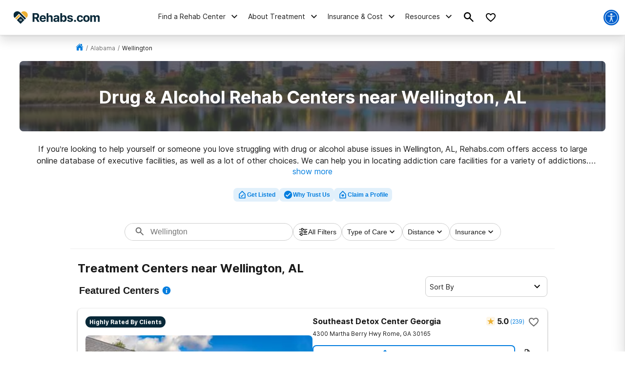

--- FILE ---
content_type: text/html; charset=utf-8
request_url: https://www.google.com/recaptcha/api2/aframe
body_size: 266
content:
<!DOCTYPE HTML><html><head><meta http-equiv="content-type" content="text/html; charset=UTF-8"></head><body><script nonce="b84gvpgm8G6d5IY4R_2fmw">/** Anti-fraud and anti-abuse applications only. See google.com/recaptcha */ try{var clients={'sodar':'https://pagead2.googlesyndication.com/pagead/sodar?'};window.addEventListener("message",function(a){try{if(a.source===window.parent){var b=JSON.parse(a.data);var c=clients[b['id']];if(c){var d=document.createElement('img');d.src=c+b['params']+'&rc='+(localStorage.getItem("rc::a")?sessionStorage.getItem("rc::b"):"");window.document.body.appendChild(d);sessionStorage.setItem("rc::e",parseInt(sessionStorage.getItem("rc::e")||0)+1);localStorage.setItem("rc::h",'1765672301147');}}}catch(b){}});window.parent.postMessage("_grecaptcha_ready", "*");}catch(b){}</script></body></html>

--- FILE ---
content_type: text/css
request_url: https://tags.srv.stackadapt.com/sa.css
body_size: -11
content:
:root {
    --sa-uid: '0-768f9aeb-97f3-5a18-68a9-c23dcf6ec004';
}

--- FILE ---
content_type: application/javascript
request_url: https://rehabs.com/_next/static/chunks/1629-bd252d8173eabdbc.js
body_size: 17344
content:
"use strict";(self.webpackChunk_N_E=self.webpackChunk_N_E||[]).push([[1629],{23860:function(e,t,i){i.d(t,{G7:function(){return x},NQ:function(){return d},Q:function(){return p},SK:function(){return c},TR:function(){return n},VA:function(){return o},sF:function(){return m}});var a=i(98623),s=i(67294);let n=(e,t,i,a)=>{let s=l(i-e),n=l(a-t),o=Math.sin(s/2)*Math.sin(s/2)+Math.cos(l(e))*Math.cos(l(i))*Math.sin(n/2)*Math.sin(n/2);return Math.round(2*Math.atan2(Math.sqrt(o),Math.sqrt(1-o))*3958.754641)},l=e=>Math.PI/180*e,o=3,r="compareListings",c="compareListingsUpdated",d=()=>x().length,x=()=>{try{let e=(0,a.$o)(r);if(!Array.isArray(e))return[];return e}catch(e){return[]}},p=e=>{let t=x(),i=t;return!e||isNaN(Number(e))||0>=Number(e)||t.includes(e)||(t.length<o&&(i=[e,...t].slice(0,o)),(0,a.qQ)(r,i),window.dispatchEvent(new Event(c))),i},m=e=>{let t=x();if(!e||isNaN(Number(e))||0>=Number(e))return t;let i=t.filter(t=>t!==e);return(0,a.qQ)(r,i),window.dispatchEvent(new Event(c)),i},h=e=>!(!e||isNaN(Number(e))||0>=Number(e))&&x().includes(e);t.ZP=e=>{let{centerId:t}=e,[i,a]=(0,s.useState)(h(t));return(0,s.useEffect)(()=>{let e=()=>{a(h(t))};return window.addEventListener(c,e),()=>{window.removeEventListener(c,e)}},[t]),{isCompareListings:i,toggleCompareListings:e=>{e&&(e.preventDefault(),e.stopPropagation()),i||p(t)}}}},51799:function(e,t,i){i.d(t,{$:function(){return l},k:function(){return n}});var a=i(19521),s=i(91155);let n=a.ZP.div.withConfig({componentId:"sc-ca1c5cfd-0"})(["cursor:pointer;width:fit-content;display:flex;align-items:center;justify-content:center;gap:4px;border:1px solid ",";border-radius:50px;padding:6px 10px;font-size:14px;color:",";background:",";transition:all 0.25s;&:hover{background:",";}"],e=>e.isActive?"var(--interactive-300)":"var(--gray-300)",e=>e.isActive?"var(--interactive-300)":"var(--gray-500)",e=>e.isActive?"var(--interactive-100)":"#fff",e=>e.isActive?"var(--interactive-100)":"var(--gray-200)"),l=a.ZP.div.withConfig({componentId:"sc-ca1c5cfd-1"})(["display:",";position:fixed;top:80px;left:0;right:0;margin:auto;width:500px;max-width:calc(100% - 32px);color:#fff;background:var(--gray-500);padding:12px 32px 12px 12px;border-radius:8px;z-index:",";font-size:14px;line-height:1.5;.compare-listings-sticky-modal__close{position:absolute;top:8px;right:8px;cursor:pointer;padding:4px;}.compare-listings-sticky-modal__content{margin-bottom:4px;}a{color:#fff;text-decoration:underline;}"],e=>{let{isOpen:t}=e;return t?"block":"none"},(0,s.W5)("modal"))},76316:function(e,t,i){i.d(t,{I:function(){return s}});var a=i(98623);let s=function(){let e=arguments.length>0&&void 0!==arguments[0]?arguments[0]:{},t=arguments.length>1&&void 0!==arguments[1]?arguments[1]:"reh";return e&&(null==e?void 0:e.states)?Object.keys(e.states).filter(e=>!["DC","FM","GU","MP","PW","PR","VI"].includes(e)).map(i=>{var s,n,l,o,r;let c=null==e?void 0:null===(s=e.states[i])||void 0===s?void 0:s.state,d=(0,a.g_)(null==e?void 0:null===(n=e.states[i])||void 0===n?void 0:n.state),x=null==e?void 0:null===(l=e.states[i])||void 0===l?void 0:l.codes[t],p=null!==(r=null==e?void 0:null===(o=e.codes[t])||void 0===o?void 0:o.label)&&void 0!==r?r:"Rehab";return{region:c,regionSlug:d,facilityCount:x,facilityCountFormatted:x<10?"0".concat(x):x,facilityType:p}}):null}},92741:function(e,t,i){var a=i(85893),s=i(67294),n=i(84755),l=i(72856),o=i(98623);let r=(e,t,i)=>"".concat(t?"".concat(t," "):"").concat(e).concat(i?" ".concat(i):"");t.Z=e=>{var t,i;let{dynamicKeywords:c,contentSegment:d,pageProps:x}=(0,s.useContext)(n.AppContext),[p,m]=(0,s.useState)(!1),[h,b]=(0,s.useState)({drugOfChoice:"",drugFound:""}),{drugOfChoice:f,drugFound:u}=h,y=(null==e?void 0:null===(t=e.dataset)||void 0===t?void 0:t.pretext)||"",g=(null==e?void 0:null===(i=e.dataset)||void 0===i?void 0:i.posttext)||"",v=[1,2,3].includes((0,o.sC)(d)),j="substance";(0,s.useEffect)(()=>{var e;m(!0),b((0,l.j)((null==x?void 0:null===(e=x.data)||void 0===e?void 0:e.title)||""))},[]);let _=(null==c?void 0:c.substance)||"substance";return p?v?(j=f,(!u||(null==u?void 0:u.length)===0)&&_&&(j=_),"alcohol"===j&&"info-alcohol"!==d&&(j="alcohol"===_?"substance":_),(0,a.jsx)(a.Fragment,{children:r(j,y,g)})):_?(0,a.jsx)(a.Fragment,{children:r(_,y,g)}):null:null}},82666:function(e,t,i){i.d(t,{PF:function(){return ed},nP:function(){return ec},aW:function(){return er},wD:function(){return el},BX:function(){return eo},ZP:function(){return ex}});var a=i(85893),s=i(6230),n=i.n(s),l=i(67294),o=i(41664),r=i.n(o),c=i(91155),d=i(1891),x=i(35641),p=i(25675),m=i.n(p),h=i(29509),b=i(10322),f=i(5129),u=i(87999);class y extends l.Component{componentDidUpdate(e,t){let i=document.querySelector("header"),a="".concat(i&&i.offsetHeight||er,"px"),s=document.querySelector(".search-drawer"),n=s&&window.getComputedStyle(s),l=n&&n.getPropertyValue("top")||"".concat(er,"px");i&&i.offsetHeight&&a!==l&&(s.style.top=a)}render(){let{searchDrawerOpen:e,setSearchDrawerOpen:t}=this.props;return(0,a.jsx)(b.Z,{onClick:i=>{var a,s;(null==i?void 0:null===(s=i.target)||void 0===s?void 0:null===(a=s.getAttribute)||void 0===a?void 0:a.call(s,"data-search-drawer"))||!e||t(!1)},children:(0,a.jsxs)("div",{className:n().dynamic([["46a59bfde6de486c",[er,(0,c.W5)("navigationOpen"),x.Bs,x.Bs,ed]]])+" "+"search-drawer ".concat(e?"show":""),children:[(0,a.jsx)(f.Z,{focusInput:e,search:u.Z,iconRight:!0}),(0,a.jsx)(n(),{id:"46a59bfde6de486c",dynamic:[er,(0,c.W5)("navigationOpen"),x.Bs,x.Bs,ed],children:".search-drawer.__jsx-style-dynamic-selector{background:#fff;overflow-y:auto;overflow-x:hidden;-webkit-transform:translatex(100%);-moz-transform:translatex(100%);-ms-transform:translatex(100%);-o-transform:translatex(100%);transform:translatex(100%);position:fixed;top:".concat(er,"px;bottom:0;right:0;-webkit-transition:all.2s ease-in;-moz-transition:all.2s ease-in;-o-transition:all.2s ease-in;transition:all.2s ease-in;z-index:").concat((0,c.W5)("navigationOpen"),"}@media screen and (max-width:").concat(x.Bs,"){.search-drawer.__jsx-style-dynamic-selector{left:0}body:has(.search-drawer.show),html:has(.search-drawer.show){overflow:hidden}}.search-drawer.show.__jsx-style-dynamic-selector{-webkit-transform:translatex(0);-moz-transform:translatex(0);-ms-transform:translatex(0);-o-transform:translatex(0);transform:translatex(0);visibility:visible;opacity:1;width:100%}@media screen and (min-width:").concat(x.Bs,"){.search-drawer.__jsx-style-dynamic-selector{-webkit-box-shadow:0px 1px 4px rgba(0,0,0,.08),0px 16px 28px -1px rgba(0,0,0,.18);-moz-box-shadow:0px 1px 4px rgba(0,0,0,.08),0px 16px 28px -1px rgba(0,0,0,.18);box-shadow:0px 1px 4px rgba(0,0,0,.08),0px 16px 28px -1px rgba(0,0,0,.18);top:").concat(ed,"px}.search-drawer.show.__jsx-style-dynamic-selector{max-width:375px}}")})]})})}constructor(e){super(e),this.handleSearchInput=e=>{var t;this.setState({searchValue:(null==e?void 0:null===(t=e.target)||void 0===t?void 0:t.value)||""})},this.inputRef=l.createRef(),this.state={searchValue:""}}}var g=i(56923),v=i(11163),j=i.n(v),_=i(6111),w=i(86465),k=i(58048),z=i(46725),N=i(40514),B=i(84755),C=i(22834);let S={styles:(0,a.jsx)(n(),{id:"a856d7f9b74ad8b4",children:"div.jsx-a856d7f9b74ad8b4{background-color:var(--interactive);display:-webkit-box;display:-webkit-flex;display:-moz-box;display:-ms-flexbox;display:flex;-webkit-box-orient:vertical;-webkit-box-direction:normal;-webkit-flex-flow:column nowrap;-moz-box-orient:vertical;-moz-box-direction:normal;-ms-flex-flow:column nowrap;flex-flow:column nowrap;-webkit-box-align:center;-webkit-align-items:center;-moz-box-align:center;-ms-flex-align:center;align-items:center;-webkit-box-pack:center;-webkit-justify-content:center;-moz-box-pack:center;-ms-flex-pack:center;justify-content:center;padding:0 8px;height:375px;width:100%}@media screen and (min-width:".concat(x.Bs,"){div.jsx-a856d7f9b74ad8b4{width:375px;min-height:410px;height:100%;padding:24px;margin:0}}")}),className:"jsx-a856d7f9b74ad8b4"};var Z=e=>{let{index:t}=e,{contentSegment:i}=(0,l.useContext)(B.AppContext);(0,l.useEffect)(()=>{var e,t;null===(t=window)||void 0===t||null===(e=t.lazyLoadInstance)||void 0===e||e.update()},[]);let s=[{title:"Discover top-rated rehab centers in your area",subtitle:"We take the hassle out of finding the best treatment centers close to you.",linkText:"See Top Rehab Centers Nearby",linkUrl:"/".concat(C.ps,"/"),image:"/static/navigation/man-on-phone.jpeg"}];"non-aac-facility-pages"===i&&(s=s.filter(e=>!e.helpline));let o=s[t]||s[s.length-1];return o?(0,a.jsxs)("div",{className:"jsx-7f7c8dbd21ad948e nav-cta",children:[(0,a.jsxs)(k.Z,{defer:!0,src:o.image,alt:"Navigation CTA",overrides:S,children:[(0,a.jsx)("div",{className:"jsx-7f7c8dbd21ad948e nav-cta__title",children:o.title}),(0,a.jsx)("div",{className:"jsx-7f7c8dbd21ad948e nav-cta__subtitle",children:o.subtitle}),(0,a.jsx)(z.Z,{href:o.linkUrl,styles:"width: 100%;",children:o.linkText}),o.helpline&&(0,a.jsx)(N.Z,{styles:"margin-top: 8px;",theme:"light"})]}),(0,a.jsx)(n(),{id:"7f7c8dbd21ad948e",children:".nav-cta.jsx-7f7c8dbd21ad948e{text-align:center}.nav-cta__title.jsx-7f7c8dbd21ad948e{color:#fff;font-weight:bold;font-size:24px;line-height:27px}.nav-cta__subtitle.jsx-7f7c8dbd21ad948e{color:#fff;font-weight:normal;font-size:16px;line-height:24px;margin:16px auto 24px}.nav-cta__link.jsx-7f7c8dbd21ad948e{padding:10px 20px;background-color:var(--interactive);font-size:16px;color:#fff;text-decoration:none;text-align:center;-webkit-border-radius:4px;-moz-border-radius:4px;border-radius:4px;font-weight:bold}"})]}):null},A=i(34364),I=i.n(A),F=i(71491),W=i(98623),M=i(30565),O=e=>{let{letter:t="A",darkTheme:i=!1}=e,s=new(I()),[o,c]=(0,l.useState)(t);return(0,a.jsxs)(a.Fragment,{children:[(0,a.jsxs)("div",{className:n().dynamic([["72142d2a755cbe7c",[i?"var(--white)":"var(--gray-500)",i?"var(--white)":"var(--gray-500)",i?"grid":"block",x.Bs,i?"var(--white)":"var(--gray-500)"]]])+" search-by-state",children:[(0,a.jsx)("div",{className:n().dynamic([["72142d2a755cbe7c",[i?"var(--white)":"var(--gray-500)",i?"var(--white)":"var(--gray-500)",i?"grid":"block",x.Bs,i?"var(--white)":"var(--gray-500)"]]])+" search-by-state__title",children:"Browse rehab centers by state"}),(0,a.jsx)("ul",{className:n().dynamic([["72142d2a755cbe7c",[i?"var(--white)":"var(--gray-500)",i?"var(--white)":"var(--gray-500)",i?"grid":"block",x.Bs,i?"var(--white)":"var(--gray-500)"]]])+" list-alphabetic",children:s.letters().map(e=>(0,a.jsx)("li",{className:n().dynamic([["72142d2a755cbe7c",[i?"var(--white)":"var(--gray-500)",i?"var(--white)":"var(--gray-500)",i?"grid":"block",x.Bs,i?"var(--white)":"var(--gray-500)"]]])+" "+((e===o?"is-active":null)||""),children:(0,a.jsx)("a",{onClick:()=>c(e),className:n().dynamic([["72142d2a755cbe7c",[i?"var(--white)":"var(--gray-500)",i?"var(--white)":"var(--gray-500)",i?"grid":"block",x.Bs,i?"var(--white)":"var(--gray-500)"]]]),children:e})},e))}),(0,a.jsx)("ul",{className:n().dynamic([["72142d2a755cbe7c",[i?"var(--white)":"var(--gray-500)",i?"var(--white)":"var(--gray-500)",i?"grid":"block",x.Bs,i?"var(--white)":"var(--gray-500)"]]])+" list-places",children:Object.keys(s.REGIONS).map((e,t)=>(0,a.jsxs)("li",{className:n().dynamic([["72142d2a755cbe7c",[i?"var(--white)":"var(--gray-500)",i?"var(--white)":"var(--gray-500)",i?"grid":"block",x.Bs,i?"var(--white)":"var(--gray-500)"]]])+" "+((e.trim().charAt(0)===o?"is-active":null)||""),children:[(0,a.jsx)(M.Z,{fill:"var(--interactive-300)"}),(0,a.jsx)(r(),{href:"/".concat(C.ps,"/").concat((0,W.g_)(e),"/"),className:"list-places__link",children:"".concat(e).concat(i?" Rehabs":"")})]},t))})]}),(0,a.jsx)(n(),{id:"72142d2a755cbe7c",dynamic:[i?"var(--white)":"var(--gray-500)",i?"var(--white)":"var(--gray-500)",i?"grid":"block",x.Bs,i?"var(--white)":"var(--gray-500)"],children:".search-by-state__title.__jsx-style-dynamic-selector{font-weight:bold;margin-bottom:24px;color:".concat(i?"var(--white)":"var(--gray-500)","}.list-alphabetic.__jsx-style-dynamic-selector{list-style-type:none}.list-alphabetic.__jsx-style-dynamic-selector li.__jsx-style-dynamic-selector{display:inline-block;vertical-align:middle;-webkit-border-radius:4px;-moz-border-radius:4px;border-radius:4px;overflow:hidden;-webkit-transition:background-color.3s;-moz-transition:background-color.3s;-o-transition:background-color.3s;transition:background-color.3s;margin-bottom:10px}.list-alphabetic.__jsx-style-dynamic-selector li.__jsx-style-dynamic-selector:hover{background-color:var(--interactive)}.list-alphabetic.__jsx-style-dynamic-selector li.__jsx-style-dynamic-selector:hover a.__jsx-style-dynamic-selector{color:var(--white)}.list-alphabetic.__jsx-style-dynamic-selector li.__jsx-style-dynamic-selector{margin-right:6px}.list-alphabetic.__jsx-style-dynamic-selector a.__jsx-style-dynamic-selector{display:block;text-decoration:none;width:24px;height:24px;font-size:12px;font-weight:600;line-height:24px;text-align:center;color:").concat(i?"var(--white)":"var(--gray-500)","}.list-alphabetic.__jsx-style-dynamic-selector .is-active.__jsx-style-dynamic-selector a.__jsx-style-dynamic-selector{background-color:var(--interactive);color:var(--white)}.list-places.__jsx-style-dynamic-selector{display:").concat(i?"grid":"block","}@media screen and (min-width:").concat(x.Bs,"){.list-places.__jsx-style-dynamic-selector{display:-webkit-box;display:-webkit-flex;display:-moz-box;display:-ms-flexbox;display:flex;-webkit-flex-wrap:wrap;-ms-flex-wrap:wrap;flex-wrap:wrap;padding:0;list-style:none}.list-places.__jsx-style-dynamic-selector li.is-active.__jsx-style-dynamic-selector{width:-webkit-calc(33.33% - 10px);width:-moz-calc(33.33% - 10px);width:calc(33.33% - 10px);-webkit-align-self:flex-start;-ms-flex-item-align:start;align-self:flex-start;margin-bottom:10px}}.list-places.__jsx-style-dynamic-selector li.__jsx-style-dynamic-selector{display:none}.list-places.__jsx-style-dynamic-selector li.is-active.__jsx-style-dynamic-selector{display:-webkit-inline-box;display:-webkit-inline-flex;display:-moz-inline-box;display:-ms-inline-flexbox;display:inline-flex;margin-bottom:20px}.list-places.__jsx-style-dynamic-selector li.__jsx-style-dynamic-selector .list-places__link{display:-webkit-box;display:-webkit-flex;display:-moz-box;display:-ms-flexbox;display:flex;-webkit-box-align:center;-webkit-align-items:center;-moz-box-align:center;-ms-flex-align:center;align-items:center;color:").concat(i?"var(--white)":"var(--gray-500)",";margin:0 0 0 4px}")})]})},R=i(44619),E=i(88251),P=()=>{let e=new(I());return(0,a.jsxs)("div",{className:n().dynamic([["ff7005f3142e7efc",[x.Bs,x.Bs]]])+" rehab-center-menu-container",children:[(0,a.jsxs)("div",{className:n().dynamic([["ff7005f3142e7efc",[x.Bs,x.Bs]]])+" rehab-center-menu",children:[(0,a.jsx)("div",{className:n().dynamic([["ff7005f3142e7efc",[x.Bs,x.Bs]]])+" rehab-center-menu--title",children:"Find a rehab center near you"}),(0,a.jsxs)("a",{href:"/".concat(C.ps,"/"),className:n().dynamic([["ff7005f3142e7efc",[x.Bs,x.Bs]]])+" rehab-center-menu--link",children:[(0,a.jsx)("span",{className:n().dynamic([["ff7005f3142e7efc",[x.Bs,x.Bs]]]),children:"Rehabs Near Me"}),(0,a.jsx)(F.Z,{fill:"var(--interactive)",rotate:"270"})," "]}),(0,a.jsx)("div",{className:n().dynamic([["ff7005f3142e7efc",[x.Bs,x.Bs]]])+" rehab-center-menu--search",children:(0,a.jsx)(R.Z,{})}),(0,a.jsx)("div",{className:n().dynamic([["ff7005f3142e7efc",[x.Bs,x.Bs]]])+" popular-cities--title",children:"Popular cities"}),(0,a.jsx)("ul",{className:n().dynamic([["ff7005f3142e7efc",[x.Bs,x.Bs]]])+" popular-cities--ul",children:E.Kw.map(t=>{var i;let s=(0,W.g_)(t.name),l=(0,W.g_)(e.nameFromAbbreviation(t.state)),o=C.AE?"".concat(l,"/").concat(s):"".concat(s,"-").concat(null===(i=t.state)||void 0===i?void 0:i.toLowerCase());return(0,a.jsx)("li",{className:n().dynamic([["ff7005f3142e7efc",[x.Bs,x.Bs]]]),children:(0,a.jsxs)("a",{href:"/".concat(C.ps,"/").concat(o,"/"),className:n().dynamic([["ff7005f3142e7efc",[x.Bs,x.Bs]]]),children:[t.name,", ",t.state]})},t.name)})}),(0,a.jsx)("div",{className:n().dynamic([["ff7005f3142e7efc",[x.Bs,x.Bs]]])+" search-by-state-container",children:(0,a.jsx)(O,{})}),(0,a.jsx)(r(),{href:"/sign-up/",children:"Market Your Rehab With Us"})]}),(0,a.jsx)(n(),{id:"ff7005f3142e7efc",dynamic:[x.Bs,x.Bs],children:".rehab-center-menu-container.__jsx-style-dynamic-selector{width:100%;max-height:100%;overflow:auto}.rehab-center-menu.__jsx-style-dynamic-selector{width:100%;padding:24px 24px 40px 24px}@media screen and (min-width:".concat(x.Bs,"){.rehab-center-menu.__jsx-style-dynamic-selector{padding:24px 40px 16px 32px}}.rehab-center-menu--link.__jsx-style-dynamic-selector{color:var(--black);font-weight:bold;font-size:16px;line-height:16px;display:-webkit-box;display:-webkit-flex;display:-moz-box;display:-ms-flexbox;display:flex;-webkit-box-align:center;-webkit-align-items:center;-moz-box-align:center;-ms-flex-align:center;align-items:center;margin-bottom:24px}.rehab-center-menu--link.__jsx-style-dynamic-selector span.__jsx-style-dynamic-selector{margin-right:8px}.rehab-center-menu--title.__jsx-style-dynamic-selector{color:var(--gray-500);font-weight:700;font-size:24px;line-height:32px;margin-bottom:16px}.rehab-center-menu--search.__jsx-style-dynamic-selector{margin-bottom:32px}.rehab-center-menu--search .search-menu{height:44px}.popular-cities--title.__jsx-style-dynamic-selector{font-weight:bold;margin-bottom:16px}.popular-cities--ul.__jsx-style-dynamic-selector{list-style-type:none;display:grid;grid-gap:12px;grid-template-columns:auto auto;margin-bottom:24px}@media screen and (min-width:").concat(x.Bs,"){.popular-cities--ul.__jsx-style-dynamic-selector{grid-template-columns:auto auto auto auto auto}}.popular-cities--ul.__jsx-style-dynamic-selector li.__jsx-style-dynamic-selector a{font-size:12px;line-height:21px}")})]})},T=e=>{let{pathname:t="/",title:i=""}=e,s=t.includes(C.HJ)?(0,W.RO)(t):t;return(0,a.jsx)(r(),{href:s,dangerouslySetInnerHTML:{__html:i}})},L=i(42364);let K=i(19521).ZP.div.withConfig({componentId:"sc-ad7b9655-0"})(["&&{.accordion{border-bottom:0;}.accordion__head{&:after,&:before{height:3px;border-radius:0;}}.accordion__title{font-weight:normal;color:var(--gray-500);font-size:16px;line-height:24px;}.accordion.is-expanded .accordion__title{font-weight:bold;}ul{margin:-12px 0;}ul li{margin:12px 0;}ul li a{font-size:16px;line-height:16px;}}"]);var D=e=>{let{classPrefix:t,isMobile:i,link:s,list:l}=e,o=0,r=[];return l.forEach(e=>{if(e.child_items&&e.child_items.length)r.push(e),o++;else{var t;let i=(null===(t=r[o])||void 0===t?void 0:t.child_items)||[];r[o]={child_items:[...i,e]}}}),(0,a.jsxs)(a.Fragment,{children:[i?(0,a.jsxs)("div",{className:"jsx-65b9ec9815c82f36 "+"".concat(t,"__subnav-content"),children:[(0,a.jsx)("div",{className:"jsx-65b9ec9815c82f36 "+"".concat(t,"__subnav-title h3"),children:s.url&&"#"!==s.url?(0,a.jsx)(T,{pathname:s.url,title:s.title}):s.title}),(0,a.jsx)("div",{className:"jsx-65b9ec9815c82f36",children:l.map((e,t)=>{var i;return(null==e?void 0:null===(i=e.child_items)||void 0===i?void 0:i.length)?(0,a.jsx)(K,{children:(0,a.jsx)(L.Z,{expand:0===t,title:e.title,maxHeight:"auto",children:(0,a.jsx)("ul",{className:"jsx-65b9ec9815c82f36",children:e.child_items.map((e,t)=>(0,a.jsx)("li",{className:"jsx-65b9ec9815c82f36",children:(0,a.jsx)(T,{pathname:e.url,title:e.title})},t))})})},t):(0,a.jsx)("div",{style:{marginBottom:12},className:"jsx-65b9ec9815c82f36",children:(0,a.jsx)(T,{pathname:e.url,title:e.title})},t)})})]}):(0,a.jsx)("div",{className:"jsx-65b9ec9815c82f36 "+"".concat(t,"__subnav-ul-container"),children:(0,a.jsx)("ul",{style:r.length<=3?{gridTemplateColumns:"repeat(".concat(r.length,", minmax(0,1fr))")}:{display:"block",columnCount:4},className:"jsx-65b9ec9815c82f36 "+"".concat(t,"__subnav-ul"),children:r.map((e,i)=>(0,a.jsxs)("li",{className:"jsx-65b9ec9815c82f36",children:[(null==e?void 0:e.title)&&((null==e?void 0:e.url)&&(null==e?void 0:e.url)!=="#"?(0,a.jsx)("span",{className:"jsx-65b9ec9815c82f36 "+"".concat(t,"__subnav-li-title-link"),children:(0,a.jsx)(T,{pathname:null==e?void 0:e.url,title:null==e?void 0:e.title})}):(0,a.jsx)("span",{className:"jsx-65b9ec9815c82f36 "+"".concat(t,"__subnav-li-title"),children:null==e?void 0:e.title})),(0,a.jsx)("ul",{className:"jsx-65b9ec9815c82f36 "+"".concat(t,"__subnav-child-ul"),children:e.child_items.map((e,t)=>(0,a.jsx)("li",{className:"jsx-65b9ec9815c82f36",children:(0,a.jsx)(T,{pathname:e.url,title:e.title})},t))})]},i))})}),(0,a.jsx)(n(),{id:"65b9ec9815c82f36",children:".desktop-nav__subnav-ul-container.jsx-65b9ec9815c82f36{width:100%;max-height:100%;overflow:auto}ul.desktop-nav__subnav-ul.jsx-65b9ec9815c82f36{list-style-type:none;margin:0;padding:0;display:grid;grid-column-gap:32px;grid-row-gap:32px;padding:24px}ul.desktop-nav__subnav-ul.jsx-65b9ec9815c82f36>li.jsx-65b9ec9815c82f36{break-inside:avoid-column;padding-bottom:32px}li.jsx-65b9ec9815c82f36 .desktop-nav__subnav-li-title.jsx-65b9ec9815c82f36{display:block;border-bottom:1px solid var(--secondary-100);margin-left:12px;padding-bottom:10px;margin-bottom:12px}li.jsx-65b9ec9815c82f36 .desktop-nav__subnav-li-title-link.jsx-65b9ec9815c82f36{display:block;border-bottom:1px solid var(--secondary-100);padding:6px 0px}li.jsx-65b9ec9815c82f36 .desktop-nav__subnav-li-title-link.jsx-65b9ec9815c82f36{color:var(--secondary-100)}li.jsx-65b9ec9815c82f36 .desktop-nav__subnav-li-title.jsx-65b9ec9815c82f36 a{color:var(--gray-500)}.desktop-nav__subnav-child-ul.jsx-65b9ec9815c82f36{list-style-type:none}.desktop-nav__subnav-child-ul.jsx-65b9ec9815c82f36 li.jsx-65b9ec9815c82f36 a{display:block;padding:6px 12px}.desktop-nav__subnav-child-ul.jsx-65b9ec9815c82f36 li.jsx-65b9ec9815c82f36 a:active,.desktop-nav__subnav-child-ul.jsx-65b9ec9815c82f36 li.jsx-65b9ec9815c82f36 a:focus{outline:auto}.desktop-nav__subnav-child-ul.jsx-65b9ec9815c82f36 li.jsx-65b9ec9815c82f36{margin:0;padding:0}.mobile-nav__subnav-content.jsx-65b9ec9815c82f36{padding:24px 16px}.mobile-nav__subnav-title.h3 a{color:var(--gray-500);text-decoration:underline}"})]})},U=i(36778);let q=e=>{let{classPrefix:t,isMobile:i=!1,link:s={},list:l,subnavIndex:o,toggleSubNav:r,visible:d,component:x}=e;return(0,a.jsxs)("div",{className:n().dynamic([["9a4161769c35e261",[(0,c.W5)("navigationOpen"),(0,c.W5)("navigationOpen")]]])+" "+"".concat(t,"__subnav ").concat(d?"show":""),children:[(0,a.jsxs)("div",{className:n().dynamic([["9a4161769c35e261",[(0,c.W5)("navigationOpen"),(0,c.W5)("navigationOpen")]]])+" "+"".concat(t,"__subnav-container"),children:[i?(0,a.jsx)(V,{icon:(0,a.jsx)(w.Z,{rotate:"90",fill:"var(--interactive)"}),onClickHandler:r,text:"Back to Main Menu"}):(null==s?void 0:s.hideNavCta)?null:(0,a.jsx)(Z,{index:o}),x||(0,a.jsx)(D,{isMobile:i,classPrefix:t,link:s,list:l})]}),(0,a.jsx)(n(),{id:"9a4161769c35e261",dynamic:[(0,c.W5)("navigationOpen"),(0,c.W5)("navigationOpen")],children:".desktop-nav__subnav.__jsx-style-dynamic-selector{background-color:#fff;border-top:1px solid var(--secondary-100);-webkit-box-shadow:0px 1px 4px rgba(0,0,0,.1),0px 12px 20px rgba(0,0,0,.12);-moz-box-shadow:0px 1px 4px rgba(0,0,0,.1),0px 12px 20px rgba(0,0,0,.12);box-shadow:0px 1px 4px rgba(0,0,0,.1),0px 12px 20px rgba(0,0,0,.12);position:absolute;top:100%;left:0;overflow-y:auto;max-height:90vh;width:100%;opacity:0;visibility:hidden;-webkit-transition:all.2s ease-in;-moz-transition:all.2s ease-in;-o-transition:all.2s ease-in;transition:all.2s ease-in}.desktop-nav__subnav.show.__jsx-style-dynamic-selector{opacity:1;visibility:visible;z-index:".concat((0,c.W5)("navigationOpen"),"}.desktop-nav__subnav-container.__jsx-style-dynamic-selector{display:-webkit-box;display:-webkit-flex;display:-moz-box;display:-ms-flexbox;display:flex;max-height:60vh}.mobile-nav__subnav.__jsx-style-dynamic-selector{background:#fff;overflow-y:auto;overflow-x:hidden;-webkit-transform:translatex(100%);-moz-transform:translatex(100%);-ms-transform:translatex(100%);-o-transform:translatex(100%);transform:translatex(100%);position:absolute;top:0;bottom:0;left:0;right:0;width:100%;height:100%;-webkit-transition:all.2s ease-in;-moz-transition:all.2s ease-in;-o-transition:all.2s ease-in;transition:all.2s ease-in}.mobile-nav__subnav.show.__jsx-style-dynamic-selector{-webkit-transform:translatex(0);-moz-transform:translatex(0);-ms-transform:translatex(0);-o-transform:translatex(0);transform:translatex(0);z-index:").concat((0,c.W5)("navigationOpen"),"}")})]})},H=e=>{let{classPrefix:t="",link:i={},isMobile:s=!1,depth:o,index:r}=e,{title:c,url:d,child_items:p=[],component:m}=i||{},h=(null==p?void 0:p.length)||m,b=d&&"#"!==d&&!h,[f,u]=(0,l.useState)(!1),y=(e,t)=>{e&&e.stopPropagation(),u(t);let i=document.querySelector(".mobile-nav__drawer.show .nav-cta");i&&(i.style.display=t?"none":"block")};return(0,l.useEffect)(()=>{let e=e=>{u(null,!1)};return j().events.on("routeChangeComplete",e),j().events.on("hashChangeComplete",e),()=>{j().events.off("routeChangeComplete",e),j().events.off("hashChangeComplete",e)}},[]),(0,a.jsxs)(a.Fragment,{children:[(0,a.jsxs)("li",{onMouseEnter:e=>!s&&0===o&&y(e,!0),onMouseLeave:e=>!s&&0===o&&y(e,!1),onClick:e=>s&&y(e,!0),className:n().dynamic([["cf5c8c076c5609b0",[x.Bs]]])+" "+"".concat(t,"__li"),children:[(0,a.jsxs)("div",{className:n().dynamic([["cf5c8c076c5609b0",[x.Bs]]])+" nav-li-title",children:[!s&&d&&"#"!==d?(0,a.jsx)(a.Fragment,{children:(0,a.jsx)(T,{pathname:d,title:c})}):(0,a.jsxs)(a.Fragment,{children:[b?(0,a.jsx)(T,{pathname:d,title:c}):c,!s&&(0,a.jsx)(w.Z,{fill:"var(--black)"})]}),s&&!b&&(0,a.jsx)(w.Z,{rotate:"270",fill:"var(--interactive)"})]}),h&&(0,a.jsx)(q,{index:r,subnavIndex:r,classPrefix:t,component:m,link:i,list:p,isMobile:s,depth:o,visible:f,toggleSubNav:y})]}),(0,a.jsx)(n(),{id:"cf5c8c076c5609b0",dynamic:[x.Bs],children:".desktop-nav__li.__jsx-style-dynamic-selector{display:-webkit-box;display:-webkit-flex;display:-moz-box;display:-ms-flexbox;display:flex;-webkit-box-align:center;-webkit-align-items:center;-moz-box-align:center;-ms-flex-align:center;align-items:center;height:100%;margin:0 8px;text-decoration:none;border-bottom:5px solid transparent}.desktop-nav__li.__jsx-style-dynamic-selector:hover{border-bottom:5px solid var(--interactive);text-decoration:none}.desktop-nav__li.__jsx-style-dynamic-selector:hover .nav-li-title.__jsx-style-dynamic-selector{font-weight:bold}.mobile-nav__li.__jsx-style-dynamic-selector{margin:32px 0}.nav-li-title.__jsx-style-dynamic-selector{font-size:16px;line-height:24px;color:var(--gray-500);text-decoration:none;display:-webkit-box;display:-webkit-flex;display:-moz-box;display:-ms-flexbox;display:flex;-webkit-box-pack:justify;-webkit-justify-content:space-between;-moz-box-pack:justify;-ms-flex-pack:justify;justify-content:space-between}.nav-li-title a{color:var(--gray-500)}.desktop-nav__li.__jsx-style-dynamic-selector .nav-li-title.__jsx-style-dynamic-selector{font-size:14px;line-height:20px}.desktop-nav__li.__jsx-style-dynamic-selector .nav-li-title.__jsx-style-dynamic-selector svg{margin-left:6px}@media screen and (min-width:".concat(x.Bs,"){.nav-li-title.__jsx-style-dynamic-selector{height:100%;-webkit-box-align:center;-webkit-align-items:center;-moz-box-align:center;-ms-flex-align:center;align-items:center}.nav-li-title.__jsx-style-dynamic-selector:hover{cursor:pointer}}")})]})},V=e=>{let{icon:t="",text:i="Close Main Menu",onClickHandler:s}=e;return(0,a.jsxs)("div",{onClick:s,className:"jsx-8057e6f138e221e1 mobile-menu-back",children:[t," ",i,(0,a.jsx)(n(),{id:"8057e6f138e221e1",children:".mobile-menu-back.jsx-8057e6f138e221e1{background:-webkit-linear-gradient(left,var(--secondary-400)0%,var(--secondary)100%);background:-moz-linear-gradient(left,var(--secondary-400)0%,var(--secondary)100%);background:-o-linear-gradient(left,var(--secondary-400)0%,var(--secondary)100%);background:linear-gradient(90deg,var(--secondary-400)0%,var(--secondary)100%);color:#fff;font-weight:bold;font-size:12px;line-height:21px;text-transform:uppercase;display:-webkit-box;display:-webkit-flex;display:-moz-box;display:-ms-flexbox;display:flex;-webkit-box-align:center;-webkit-align-items:center;-moz-box-align:center;-ms-flex-align:center;align-items:center;height:56px;width:100%;padding:16px}.mobile-menu-back.jsx-8057e6f138e221e1 svg{margin-right:6px}"})]})};var Y=e=>{let{isMobile:t=!1,toggleMobileNav:i,list:s=[],depth:l=0}=e,o=t?"mobile-nav":"desktop-nav",r=[{title:"Find a Rehab Center",component:(0,a.jsx)(P,{})}];"ALC"===C.Jk&&r.push({title:"Find an AA Meeting Near You",url:U.fc});let c=r.concat(s);return(0,a.jsxs)(a.Fragment,{children:[t&&0===l&&(0,a.jsxs)(a.Fragment,{children:[(0,a.jsx)(V,{icon:(0,a.jsx)(_.Z,{fill:"var(--interactive)"}),onClickHandler:i}),t&&0===l&&(0,a.jsxs)("div",{style:{display:"flex",alignItems:"center",padding:"24px 16px 0"},className:"jsx-28cd26ca0aff9791",children:[(0,a.jsx)("div",{style:{margin:"0 16px 0 0"},className:"jsx-28cd26ca0aff9791 h3",children:"Main Menu"}),(0,a.jsx)(d.Z,{})]})]}),(0,a.jsx)("ul",{className:"jsx-28cd26ca0aff9791 "+"".concat(o,"__ul"),children:c&&c.map((e,i)=>(0,a.jsx)(H,{index:i,classPrefix:o,depth:l,isMobile:t,length:null==s?void 0:s.length,link:e},i))}),t&&0===l&&(0,a.jsx)(Z,{index:0}),(0,a.jsx)(n(),{id:"28cd26ca0aff9791",children:".desktop-nav__ul.jsx-28cd26ca0aff9791{display:-webkit-box;display:-webkit-flex;display:-moz-box;display:-ms-flexbox;display:flex;-webkit-box-pack:end;-webkit-justify-content:flex-end;-moz-box-pack:end;-ms-flex-pack:end;justify-content:flex-end;list-style-type:none;padding:0;margin:0}.mobile-nav__ul.jsx-28cd26ca0aff9791{list-style-type:none;padding:0 16px;margin:0 0 48px 0}"})]})},Q=i(25379),G=i(37201),J=e=>{let{closeMobileNav:t}=e,{searchDrawerOpen:i,setSearchDrawerOpen:s}=(0,l.useContext)(el);return(0,a.jsxs)("button",{"data-search-drawer":!0,onClick:()=>{s(!i),t&&t()},className:"jsx-aaa10a5c8b8dda1c search-drawer-btn",children:[(0,a.jsx)(G.Z,{}),(0,a.jsx)(n(),{id:"aaa10a5c8b8dda1c",children:".search-drawer-btn.jsx-aaa10a5c8b8dda1c{border:0;background-color:transparent}.search-drawer-btn.jsx-aaa10a5c8b8dda1c:hover{cursor:pointer}.search-drawer-btn.jsx-aaa10a5c8b8dda1c svg{pointer-events:none}"})]})},X=i(5152),$=i.n(X);let ee=$()(()=>i.e(3032).then(i.bind(i,13032)),{loadableGenerated:{webpack:()=>[13032]},ssr:!1});class et extends l.PureComponent{componentDidMount(){j().events.on("routeChangeComplete",this.closeOnRouteChange),j().events.on("hashChangeComplete",this.closeOnRouteChange)}componentWillUnmount(){var e,t;this.setState({mounted:!1}),j().events.off("routeChangeComplete",this.closeOnRouteChange),j().events.off("hashChangeComplete",this.closeOnRouteChange);let i=null===(e=document)||void 0===e?void 0:e.querySelector("html");i&&(null==i?void 0:null===(t=i.style)||void 0===t?void 0:t.overflowY)==="hidden"&&(i.style.overflowY=null)}componentDidUpdate(e,t){if(t.display!==this.state.display){var i;(null===(i=document)||void 0===i?void 0:i.querySelector("html"))&&(this.state.display?document.querySelector("html").style.overflowY="hidden":document.querySelector("html").style.overflowY=null)}}render(){let{list:e}=this.props,{display:t}=this.state;return(0,a.jsxs)("nav",{style:{height:"100%",display:"flex",alignItems:"center"},className:n().dynamic([["6d3f181197c4cca",[er,er,this.props.showUtilityBar?ec:er,(0,c.W5)("navigationOpen")]]]),children:[(0,a.jsxs)("div",{className:n().dynamic([["6d3f181197c4cca",[er,er,this.props.showUtilityBar?ec:er,(0,c.W5)("navigationOpen")]]])+" mobile-nav",children:[(0,a.jsx)(J,{closeMobileNav:()=>{this.setState({display:!1})}}),(0,a.jsx)(ee,{}),(0,a.jsx)("button",{onClick:this.toggleMobileNav,className:n().dynamic([["6d3f181197c4cca",[er,er,this.props.showUtilityBar?ec:er,(0,c.W5)("navigationOpen")]]])+" mobile-nav__btn",children:t?(0,a.jsx)(_.Z,{fill:"#fff"}):(0,a.jsx)(Q.Z,{fill:"#fff"})})]}),(0,a.jsx)("div",{className:n().dynamic([["6d3f181197c4cca",[er,er,this.props.showUtilityBar?ec:er,(0,c.W5)("navigationOpen")]]])+" "+"mobile-nav__drawer ".concat(t?"show":""),children:(0,a.jsx)("div",{className:n().dynamic([["6d3f181197c4cca",[er,er,this.props.showUtilityBar?ec:er,(0,c.W5)("navigationOpen")]]])+" mobile-nav__drawer-container",children:(0,a.jsx)(Y,{list:e,isMobile:!0,toggleMobileNav:this.toggleMobileNav})})}),(0,a.jsx)(n(),{id:"6d3f181197c4cca",dynamic:[er,er,this.props.showUtilityBar?ec:er,(0,c.W5)("navigationOpen")],children:".mobile-nav.__jsx-style-dynamic-selector{display:-webkit-box;display:-webkit-flex;display:-moz-box;display:-ms-flexbox;display:flex;-webkit-box-pack:justify;-webkit-justify-content:space-between;-moz-box-pack:justify;-ms-flex-pack:justify;justify-content:space-between;-webkit-box-align:center;-webkit-align-items:center;-moz-box-align:center;-ms-flex-align:center;align-items:center;padding:0 0 0 15px}.mobile-nav__btn.__jsx-style-dynamic-selector{border:0;background-color:var(--interactive-300);height:".concat(er,"px;width:").concat(er,"px;display:-webkit-box;display:-webkit-flex;display:-moz-box;display:-ms-flexbox;display:flex;-webkit-box-align:center;-webkit-align-items:center;-moz-box-align:center;-ms-flex-align:center;align-items:center;margin-left:16px}.mobile-nav__btn.__jsx-style-dynamic-selector svg{margin:auto}.mobile-nav__drawer.__jsx-style-dynamic-selector{background:#fff;overflow-y:auto;overflow-x:hidden;-webkit-transform:translatex(100%);-moz-transform:translatex(100%);-ms-transform:translatex(100%);-o-transform:translatex(100%);transform:translatex(100%);position:fixed;bottom:0;left:0;right:0;top:").concat(this.props.showUtilityBar?ec:er,"px;-webkit-transition:all.2s ease-in;-moz-transition:all.2s ease-in;-o-transition:all.2s ease-in;transition:all.2s ease-in}.mobile-nav__drawer.show.__jsx-style-dynamic-selector{-webkit-transform:translatex(0);-moz-transform:translatex(0);-ms-transform:translatex(0);-o-transform:translatex(0);transform:translatex(0);width:100%;z-index:").concat((0,c.W5)("navigationOpen"),"}.mobile-nav__drawer-container.__jsx-style-dynamic-selector{position:relative;height:100%}")})]})}constructor(...e){super(...e),this.state={display:!1,mounted:!0},this.closeOnRouteChange=e=>{this.handleClose()},this.toggleMobileNav=()=>{this.setState({display:!this.state.display})},this.handleClose=e=>{this.state.mounted&&this.state.display&&this.setState({display:!1})}}}let ei=$()(()=>i.e(3032).then(i.bind(i,13032)),{loadableGenerated:{webpack:()=>[13032]},ssr:!1});var ea=e=>{let{showUtilityBar:t}=e,{menuItems:i}=(0,l.useContext)(B.AppContext),s=i&&(0,W.qh)(i);return(0,a.jsxs)(a.Fragment,{children:[(0,a.jsx)(g.Z,{children:(0,a.jsx)(et,{list:s,showUtilityBar:t})}),(0,a.jsxs)(h.Z,{display:"flex",style:{alignItems:"center",height:"100%"},children:[(0,a.jsx)("nav",{style:{display:"flex",justifyContent:"flex-end",height:"100%",marginRight:4},children:(0,a.jsx)(Y,{list:s})}),(0,a.jsx)(J,{}),(0,a.jsx)(ei,{})]})]})},es=i(5468),en=()=>{let{asPath:e}=(0,v.useRouter)();return(0,a.jsxs)(a.Fragment,{children:[(0,a.jsxs)("div",{className:n().dynamic([["55557ff84f4e3968",[eo]]])+" utility-bar",children:["Get Admitted Today!",(0,a.jsx)(es.Z,{utmMedium:"in-line-cta",utmContent:"eyebrow-nav-cta",className:"utility-bar__link",asPath:e,children:"Explore Rehabs Near You."})]}),(0,a.jsx)(n(),{id:"55557ff84f4e3968",dynamic:[eo],children:".utility-bar.__jsx-style-dynamic-selector{height:".concat(eo,"px;display:-webkit-box;display:-webkit-flex;display:-moz-box;display:-ms-flexbox;display:flex;-webkit-box-align:center;-webkit-align-items:center;-moz-box-align:center;-ms-flex-align:center;align-items:center;-webkit-box-pack:center;-webkit-justify-content:center;-moz-box-pack:center;-ms-flex-pack:center;justify-content:center;font-weight:500;font-size:12px;line-height:16px;color:#fff;background-color:var(--secondary-300)}.utility-bar__link{color:#fff;text-decoration:underline;cursor:pointer;margin-left:4px}.utility-bar__link:hover{color:#fff}")})]})};let el=(0,l.createContext)({searchDrawerOpen:!1,searchDrawerHandler:()=>{}}),eo=32,er=56,ec=88,ed=72;var ex=()=>{let{pathname:e}=(0,v.useRouter)(),[t,i]=(0,l.useState)(!1),s=-1===["/sign-up","/directory"].findIndex(t=>e.includes(t)),o=function(){let e=!(arguments.length>0)||void 0===arguments[0]||arguments[0];return e?s?ec:er:s?104:ed};return(0,a.jsxs)(a.Fragment,{children:[(0,a.jsx)("header",{className:n().dynamic([["27d89afe239cef3b",[o(!0),x.Bs,o(!1),o(!0),(0,c.W5)("navigation"),er,x.Bs,o(!1),ed,ed]]]),children:(0,a.jsxs)(el.Provider,{value:{searchDrawerOpen:t,setSearchDrawerOpen:i},children:[s&&(0,a.jsx)(en,{}),(0,a.jsx)("section",{className:n().dynamic([["27d89afe239cef3b",[o(!0),x.Bs,o(!1),o(!0),(0,c.W5)("navigation"),er,x.Bs,o(!1),ed,ed]]])+" header-section show",children:(0,a.jsxs)("div",{className:n().dynamic([["27d89afe239cef3b",[o(!0),x.Bs,o(!1),o(!0),(0,c.W5)("navigation"),er,x.Bs,o(!1),ed,ed]]])+" header-content",children:[(0,a.jsx)(r(),{href:"/",style:{display:"flex",flex:1,minWidth:160},children:(0,a.jsx)(m(),{src:C.d5,style:{maxHeight:40,width:210},width:210,height:40,alt:"".concat(C.aD," Logo")})}),(0,a.jsx)(ea,{showUtilityBar:s}),(0,a.jsx)(h.Z,{display:"flex",style:{flex:.8,justifyContent:"flex-end"},children:(0,a.jsx)(d.Z,{})})]})}),(0,a.jsx)(y,{searchDrawerOpen:t,setSearchDrawerOpen:i})]})}),(0,a.jsx)("div",{className:n().dynamic([["27d89afe239cef3b",[o(!0),x.Bs,o(!1),o(!0),(0,c.W5)("navigation"),er,x.Bs,o(!1),ed,ed]]])+" header-placeholder"}),(0,a.jsx)(n(),{id:"27d89afe239cef3b",dynamic:[o(!0),x.Bs,o(!1),o(!0),(0,c.W5)("navigation"),er,x.Bs,o(!1),ed,ed],children:".header-placeholder.__jsx-style-dynamic-selector{min-height:".concat(o(!0),"px}@media screen and (min-width:").concat(x.Bs,"){.header-placeholder.__jsx-style-dynamic-selector{min-height:").concat(o(!1),"px}}header.__jsx-style-dynamic-selector{background-color:#fff;-webkit-box-shadow:0px 1px 4px rgba(0,0,0,.1),0px 12px 20px rgba(0,0,0,.12);-moz-box-shadow:0px 1px 4px rgba(0,0,0,.1),0px 12px 20px rgba(0,0,0,.12);box-shadow:0px 1px 4px rgba(0,0,0,.1),0px 12px 20px rgba(0,0,0,.12);max-height:").concat(o(!0),"px;position:fixed;width:100%;top:0;z-index:").concat((0,c.W5)("navigation"),"}.header-section.__jsx-style-dynamic-selector{display:-webkit-box;display:-webkit-flex;display:-moz-box;display:-ms-flexbox;display:flex;-webkit-box-pack:justify;-webkit-justify-content:space-between;-moz-box-pack:justify;-ms-flex-pack:justify;justify-content:space-between;height:0px;overflow:hidden;width:100%;-webkit-transition:.2s ease-in-out;-moz-transition:.2s ease-in-out;-o-transition:.2s ease-in-out;transition:.2s ease-in-out;border-bottom:1px solid var(--gray-200)}.header-section.show.__jsx-style-dynamic-selector{height:").concat(er,"px}.header-content.__jsx-style-dynamic-selector{display:-webkit-box;display:-webkit-flex;display:-moz-box;display:-ms-flexbox;display:flex;-webkit-box-pack:justify;-webkit-justify-content:space-between;-moz-box-pack:justify;-ms-flex-pack:justify;justify-content:space-between;-webkit-box-align:center;-webkit-align-items:center;-moz-box-align:center;-ms-flex-align:center;align-items:center;width:100%;height:100%;position:relative;padding-left:8px}@media screen and (min-width:").concat(x.Bs,"){header.__jsx-style-dynamic-selector{max-height:").concat(o(!1),"px;position:fixed}.header-section.__jsx-style-dynamic-selector,.header-section.show.__jsx-style-dynamic-selector{height:").concat(ed,"px;max-width:1440px;margin:auto}.header-content.__jsx-style-dynamic-selector{position:absolute;height:").concat(ed,"px;max-width:1440px;grid-gap:12px;padding:0 12px}}")})]})}},56923:function(e,t,i){var a=i(85893),s=i(6230),n=i.n(s),l=i(35641);t.Z=e=>{let{children:t}=e,{display:i}=e.style||{},s=i||e.display||"block";return(0,a.jsxs)("div",{...e,className:n().dynamic([["d6e82f488c05ec17",[s,l.Bs]]])+" "+(e&&null!=e.className&&e.className||""),children:[t,(0,a.jsx)(n(),{id:"d6e82f488c05ec17",dynamic:[s,l.Bs],children:"div.__jsx-style-dynamic-selector{display:".concat(s,"}@media screen and (min-width:").concat(l.Bs,"){div.__jsx-style-dynamic-selector{display:none}}")})]})}},29509:function(e,t,i){var a=i(85893),s=i(6230),n=i.n(s),l=i(35641);t.Z=e=>{let{children:t}=e;return(0,a.jsxs)("div",{style:e.style,className:n().dynamic([["751ed2cf19b92c87",[l.Bs,e.display||"block"]]]),children:[t,(0,a.jsx)(n(),{id:"751ed2cf19b92c87",dynamic:[l.Bs,e.display||"block"],children:"div.__jsx-style-dynamic-selector{display:none}@media screen and (min-width:".concat(l.Bs,"){div.__jsx-style-dynamic-selector{display:").concat(e.display||"block","}}")})]})}},58048:function(e,t,i){var a=i(85893),s=i(6230),n=i.n(s),l=i(35641),o=i(9008),r=i.n(o);t.Z=e=>{let t="[data-uri]",{className:i="",styles:s}=e.overrides||{},{children:o,handleClick:c,defer:d,src:x,style:p,alt:m,mobilePosition:h,width:b,height:f,className:u,preload:y=!1,desktopImage:g}=e;b=b||"auto",f=f||"auto";let v=(u||i)&&"".concat(u," ").concat(i);return(0,a.jsxs)(a.Fragment,{children:[y&&(0,a.jsx)(r(),{children:(0,a.jsx)("link",{rel:"preload",as:"image",href:x,className:n().dynamic([["22cc305479d91f7e",[d||x?"background-image: url(".concat(d?t:x,");"):"",h||"50%",b?(0,l.px)(b):"auto",f?(0,l.px)(f):"auto"]]])})}),o?(0,a.jsx)("div",{onClick:c,"data-bg":d&&"url(".concat(x,")"),loading:d&&"lazybg",style:p,className:n().dynamic([["22cc305479d91f7e",[d||x?"background-image: url(".concat(d?t:x,");"):"",h||"50%",b?(0,l.px)(b):"auto",f?(0,l.px)(f):"auto"]]])+" "+(v||""),children:o}):(0,a.jsxs)("picture",{className:n().dynamic([["22cc305479d91f7e",[d||x?"background-image: url(".concat(d?t:x,");"):"",h||"50%",b?(0,l.px)(b):"auto",f?(0,l.px)(f):"auto"]]]),children:[g&&(0,a.jsx)("source",{media:"(min-width: 415px)","data-srcset":d&&g,srcSet:d?t:g,className:n().dynamic([["22cc305479d91f7e",[d||x?"background-image: url(".concat(d?t:x,");"):"",h||"50%",b?(0,l.px)(b):"auto",f?(0,l.px)(f):"auto"]]])}),(0,a.jsx)("img",{onClick:c,"data-src":d&&x,loading:d&&"lazyel",src:d?t:x,style:p,alt:m,width:b,height:f,className:n().dynamic([["22cc305479d91f7e",[d||x?"background-image: url(".concat(d?t:x,");"):"",h||"50%",b?(0,l.px)(b):"auto",f?(0,l.px)(f):"auto"]]])+" "+(v||"")})]}),(0,a.jsx)(n(),{id:"22cc305479d91f7e",dynamic:[d||x?"background-image: url(".concat(d?t:x,");"):"",h||"50%",b?(0,l.px)(b):"auto",f?(0,l.px)(f):"auto"],children:"img.__jsx-style-dynamic-selector{display:inline-block;max-width:100%;vertical-align:top;-webkit-background-size:cover;-moz-background-size:cover;-o-background-size:cover;background-size:cover;-o-object-fit:cover;object-fit:cover}div.__jsx-style-dynamic-selector{-webkit-background-size:cover;-moz-background-size:cover;-o-background-size:cover;background-size:cover;background-repeat:no-repeat;".concat(d||x?"background-image: url(".concat(d?t:x,");"):"","\nbackground-position: ").concat(h||"50%",";width:").concat(b?(0,l.px)(b):"auto",";height:").concat(f?(0,l.px)(f):"auto","}")}),s]})}},91629:function(e,t,i){i.d(t,{Z:function(){return U}});var a=i(85893),s=i(6230),n=i.n(s),l=i(67294),o=i(11163),r=i.n(o),c=i(74865),d=i.n(c),x=i(82666),p=i(19521),m=i(42364);i(25675);var h=i(41664),b=i.n(h),f=i(34364),u=i.n(f),y=i(46725),g=i(30565),v=i(84755),j=i(35641),_=i(98623),w=i(22834),k=i(76316),z=()=>{let e=new(u()),{dynamicKeywords:t,samsha_cta_data:i}=(0,l.useContext)(v.AppContext),[s,o]=(0,l.useState)("A"),[r,c]=(0,l.useState)(null),d=(null==i?void 0:i.value)&&(null==i?void 0:i.value)!=0,x=d?null==i?void 0:i.value:"reh",p=d?null==i?void 0:i.label:"Rehabs",m=null==t?void 0:t.substance,h=e=>{o(e)},f=async()=>{if(r)return!1;try{let e=await fetch("/api/samhsa/statistics/all-states/",{method:"GET",headers:{"Content-Type":"application/json","XSRF-TOKEN":(0,_.ej)("XSRF-TOKEN")}}),t=await e.json();t&&t.success&&c(null==t?void 0:t.data)}catch(e){console.error(e)}};return((0,l.useEffect)(()=>{f()},[]),r)?(0,a.jsxs)(a.Fragment,{children:[(0,a.jsxs)("div",{className:n().dynamic([["7c752580848660f4",[j.Bs]]])+" samhsa-cta-footer",children:[(0,a.jsx)("div",{className:n().dynamic([["7c752580848660f4",[j.Bs]]])+" samhsa-cta-footer__heading",children:m&&0!==m.length?"".concat((0,_.lV)(m)," ").concat(p," Near You"):"".concat(p," Near You")}),(0,a.jsx)("div",{className:n().dynamic([["7c752580848660f4",[j.Bs]]])+" samhsa-cta-footer__letters",children:e.letters().map(e=>(0,a.jsx)(y.Z,{theme:e===s?"primary":"invert",className:"samhsa-cta-footer__letter ".concat(e===s?"is-active":""),onClick:()=>h(e),small:!0,children:e},e))}),(0,a.jsx)("div",{className:n().dynamic([["7c752580848660f4",[j.Bs]]])+" samhsa-cta-footer__places",children:(0,k.I)(r,x).map((e,t)=>{let{region:i,regionSlug:l,facilityCountFormatted:o,facilityType:r}=e;return(0,a.jsxs)("div",{className:n().dynamic([["7c752580848660f4",[j.Bs]]])+" "+"samhsa-cta-footer__location-wrapper ".concat(i.trim().charAt(0)===s?"is-active":null),children:[(0,a.jsx)("div",{className:n().dynamic([["7c752580848660f4",[j.Bs]]])+" samhsa-cta-footer__location-icon",children:(0,a.jsx)(g.Z,{fill:"var(--interactive)"})}),(0,a.jsxs)("div",{className:n().dynamic([["7c752580848660f4",[j.Bs]]])+" samhsa-cta-footer__location-link",children:[(0,a.jsx)("b",{className:n().dynamic([["7c752580848660f4",[j.Bs]]]),children:"".concat(o," ")}),(0,a.jsx)(b(),{href:"/".concat(w.ps,"/").concat(l,"/"),children:"".concat("Rehab"===r?"Rehabs":r," in ").concat(i)})]})]},t)})})]}),(0,a.jsx)(n(),{id:"7c752580848660f4",dynamic:[j.Bs],children:".samhsa-cta-footer.__jsx-style-dynamic-selector{width:100%;color:#fff;-webkit-box-pack:start;-webkit-justify-content:flex-start;-moz-box-pack:start;-ms-flex-pack:start;justify-content:flex-start;margin-bottom:40px}.samhsa-cta-footer__heading.__jsx-style-dynamic-selector{font-weight:700;font-size:20px;line-height:32px;margin-bottom:24px}.samhsa-cta-footer__sub-heading.__jsx-style-dynamic-selector{font-weight:700;font-size:16px;line-height:24px;margin-bottom:24px}.samhsa-cta-footer__letters.__jsx-style-dynamic-selector{margin:0 0 16px;display:-webkit-box;display:-webkit-flex;display:-moz-box;display:-ms-flexbox;display:flex;-webkit-flex-wrap:wrap;-ms-flex-wrap:wrap;flex-wrap:wrap}.samhsa-cta-footer__letter{margin:0 2px 2px 0;-webkit-border-radius:4px;-moz-border-radius:4px;border-radius:4px;width:32px;height:32px;display:-webkit-box;display:-webkit-flex;display:-moz-box;display:-ms-flexbox;display:flex;-webkit-box-align:center;-webkit-align-items:center;-moz-box-align:center;-ms-flex-align:center;align-items:center}.samhsa-cta-footer__letter:not(.is-active){-webkit-box-shadow:none;-moz-box-shadow:none;box-shadow:none;background:transparent;color:#fff}.samhsa-cta-footer__letter:not(.is-active):hover{background:var(--interactive);color:#fff}.samhsa-cta-footer__places.__jsx-style-dynamic-selector{display:grid;grid-template-columns:1fr;grid-gap:24px}.samhsa-cta-footer__location-wrapper.is-active.__jsx-style-dynamic-selector{display:-webkit-box;display:-webkit-flex;display:-moz-box;display:-ms-flexbox;display:flex;-webkit-box-align:center;-webkit-align-items:center;-moz-box-align:center;-ms-flex-align:center;align-items:center}.samhsa-cta-footer__location-wrapper.__jsx-style-dynamic-selector{display:none}.samhsa-cta-footer__location-icon.__jsx-style-dynamic-selector{display:-webkit-box;display:-webkit-flex;display:-moz-box;display:-ms-flexbox;display:flex;margin-right:4px}@media screen and (min-width:".concat(j.Bs,"){.samhsa-cta-footer__location-wrapper.is-active.__jsx-style-dynamic-selector{margin:0}.samhsa-cta-footer__places.__jsx-style-dynamic-selector{display:grid;grid-template-columns:1fr 1fr 1fr;grid-gap:16px}}.samhsa-cta-footer__location-link.__jsx-style-dynamic-selector,.samhsa-cta-footer__location-link.__jsx-style-dynamic-selector a{margin-left:6px}")})]}):null},N=i(56923),B=i(29509),C=i(11987),S=i.n(C),Z=i(91155);let A=p.ZP.div.withConfig({componentId:"sc-7ae18371-0"})(["&&{.accordion__title{color:#fff;}.accordion__head{&:after,&:before{background-color:var(--interactive) !important;}}}"]);p.ZP.div.withConfig({componentId:"sc-7ae18371-1"})(["display:flex;flex-wrap:wrap;align-items:center;justify-content:center;grid-gap:24px;@media (min-width:","){flex-direction:row;grid-gap:40px;}"],j.Bs);var I=e=>{let{showSamhsaCtaFooter:t=!0}=e,{pathname:i}=(0,o.useRouter)(),s=new Date().getFullYear(),{footerMenuItems:r}=(0,l.useContext)(v.AppContext),c=[];if(null==r?void 0:r.length){let e=r.filter(e=>"0"===e.menu_item_parent),t=r.filter(e=>"0"!==e.menu_item_parent);c=e.map(e=>{let i=t.filter(t=>t.menu_item_parent==e.ID);return{title:e.title,subMenuItems:i.map(e=>{var t,i;return{url:null!==(i=null===(t=S().parse(null==e?void 0:e.url))||void 0===t?void 0:t.pathname)&&void 0!==i?i:"",title:null==e?void 0:e.title}})}})}return(0,a.jsxs)(a.Fragment,{children:[(0,a.jsx)("footer",{className:n().dynamic([["24723bdde643d5a5",[j.Ks,j.Bs,(0,Z.W5)("stickyFooter"),j.Bs]]]),children:(0,a.jsxs)("div",{className:n().dynamic([["24723bdde643d5a5",[j.Ks,j.Bs,(0,Z.W5)("stickyFooter"),j.Bs]]])+" footer",children:[t&&"/directory/facility"!==i&&(0,a.jsx)("div",{className:n().dynamic([["24723bdde643d5a5",[j.Ks,j.Bs,(0,Z.W5)("stickyFooter"),j.Bs]]])+" state-section",children:(0,a.jsx)(z,{isFooter:!0})}),(0,a.jsx)("div",{className:n().dynamic([["24723bdde643d5a5",[j.Ks,j.Bs,(0,Z.W5)("stickyFooter"),j.Bs]]])+" menu-list-container",children:c&&c.map((e,t)=>{let i=e.subMenuItems;return(0,a.jsxs)("div",{className:n().dynamic([["24723bdde643d5a5",[j.Ks,j.Bs,(0,Z.W5)("stickyFooter"),j.Bs]]]),children:[(0,a.jsx)(B.Z,{children:(0,a.jsxs)("div",{className:n().dynamic([["24723bdde643d5a5",[j.Ks,j.Bs,(0,Z.W5)("stickyFooter"),j.Bs]]])+" menu-column",children:[(0,a.jsx)("div",{className:n().dynamic([["24723bdde643d5a5",[j.Ks,j.Bs,(0,Z.W5)("stickyFooter"),j.Bs]]])+" menu-title",children:e.title}),i.map((e,t)=>(0,a.jsx)("a",{href:e.url,className:n().dynamic([["24723bdde643d5a5",[j.Ks,j.Bs,(0,Z.W5)("stickyFooter"),j.Bs]]])+" menu-item text-xs",children:(0,a.jsx)("span",{dangerouslySetInnerHTML:{__html:e.title},className:n().dynamic([["24723bdde643d5a5",[j.Ks,j.Bs,(0,Z.W5)("stickyFooter"),j.Bs]]])})},t))]})}),(0,a.jsx)(N.Z,{children:(0,a.jsx)("div",{className:n().dynamic([["24723bdde643d5a5",[j.Ks,j.Bs,(0,Z.W5)("stickyFooter"),j.Bs]]])+" menu-column accordion",children:(0,a.jsx)(A,{children:(0,a.jsx)(m.Z,{title:e.title,children:i.map((e,t)=>(0,a.jsx)("a",{href:e.url,className:n().dynamic([["24723bdde643d5a5",[j.Ks,j.Bs,(0,Z.W5)("stickyFooter"),j.Bs]]])+" menu-item text-xs",children:(0,a.jsx)("span",{dangerouslySetInnerHTML:{__html:e.title},className:n().dynamic([["24723bdde643d5a5",[j.Ks,j.Bs,(0,Z.W5)("stickyFooter"),j.Bs]]])})},t))})})})})]},t)})})]})}),(0,a.jsx)("div",{className:n().dynamic([["24723bdde643d5a5",[j.Ks,j.Bs,(0,Z.W5)("stickyFooter"),j.Bs]]])+" footer__foot",children:(0,a.jsxs)("div",{className:n().dynamic([["24723bdde643d5a5",[j.Ks,j.Bs,(0,Z.W5)("stickyFooter"),j.Bs]]])+" shell",children:[(0,a.jsx)("ul",{className:n().dynamic([["24723bdde643d5a5",[j.Ks,j.Bs,(0,Z.W5)("stickyFooter"),j.Bs]]])+" list-links",children:(0,a.jsx)("li",{className:n().dynamic([["24723bdde643d5a5",[j.Ks,j.Bs,(0,Z.W5)("stickyFooter"),j.Bs]]]),children:(0,a.jsx)("a",{href:"/privacy-policy/",className:n().dynamic([["24723bdde643d5a5",[j.Ks,j.Bs,(0,Z.W5)("stickyFooter"),j.Bs]]]),children:"Privacy Policy"})})}),(0,a.jsxs)("p",{style:{fontSize:13},className:n().dynamic([["24723bdde643d5a5",[j.Ks,j.Bs,(0,Z.W5)("stickyFooter"),j.Bs]]])+" copyright",children:["\xa9"," ".concat(s," ").concat(w.aD).concat("Recovery.org"===w.aD?" | Part of the Recovery.com network":"")]})]})}),(0,a.jsx)(n(),{id:"24723bdde643d5a5",dynamic:[j.Ks,j.Bs,(0,Z.W5)("stickyFooter"),j.Bs],children:"footer.__jsx-style-dynamic-selector{background-color:var(--secondary-400);color:#fff}.footer.__jsx-style-dynamic-selector{padding:40px 15px;margin:auto;max-width:".concat(j.Ks,"}.state-section.__jsx-style-dynamic-selector{display:-webkit-box;display:-webkit-flex;display:-moz-box;display:-ms-flexbox;display:flex}.menu-list-container.__jsx-style-dynamic-selector{display:-webkit-box;display:-webkit-flex;display:-moz-box;display:-ms-flexbox;display:flex;-webkit-flex-wrap:wrap;-ms-flex-wrap:wrap;flex-wrap:wrap;grid-gap:24px;margin-bottom:40px}.menu-column.__jsx-style-dynamic-selector{min-width:200px;display:-webkit-box;display:-webkit-flex;display:-moz-box;display:-ms-flexbox;display:flex;-webkit-box-orient:vertical;-webkit-box-direction:normal;-webkit-flex-direction:column;-moz-box-orient:vertical;-moz-box-direction:normal;-ms-flex-direction:column;flex-direction:column}.menu-column.__jsx-style-dynamic-selector .menu-title.__jsx-style-dynamic-selector{margin-bottom:16px;font-size:16px;font-weight:bold}.menu-column.__jsx-style-dynamic-selector .menu-item.__jsx-style-dynamic-selector{color:#fff;margin-bottom:8px;display:block}.social-media-icons.__jsx-style-dynamic-selector{margin-top:20px}.social-media-icons.__jsx-style-dynamic-selector a.__jsx-style-dynamic-selector{margin-right:15px}.organizations.__jsx-style-dynamic-selector{display:-webkit-box;display:-webkit-flex;display:-moz-box;display:-ms-flexbox;display:flex;-webkit-flex-wrap:wrap;-ms-flex-wrap:wrap;flex-wrap:wrap;-webkit-box-pack:center;-webkit-justify-content:center;-moz-box-pack:center;-ms-flex-pack:center;justify-content:center;-webkit-box-align:center;-webkit-align-items:center;-moz-box-align:center;-ms-flex-align:center;align-items:center;margin-bottom:40px}.organizations.__jsx-style-dynamic-selector .org-title.__jsx-style-dynamic-selector{margin:0 24px 0 0}.badges-container.__jsx-style-dynamic-selector{display:-webkit-box;display:-webkit-flex;display:-moz-box;display:-ms-flexbox;display:flex;-webkit-box-align:center;-webkit-align-items:center;-moz-box-align:center;-ms-flex-align:center;align-items:center;-webkit-box-pack:center;-webkit-justify-content:center;-moz-box-pack:center;-ms-flex-pack:center;justify-content:center;margin-bottom:16px}.copyright-container.__jsx-style-dynamic-selector{border-top:1px solid#fff;display:-webkit-box;display:-webkit-flex;display:-moz-box;display:-ms-flexbox;display:flex;-webkit-flex-wrap:wrap;-ms-flex-wrap:wrap;flex-wrap:wrap;-webkit-box-align:center;-webkit-align-items:center;-moz-box-align:center;-ms-flex-align:center;align-items:center;-webkit-box-pack:center;-webkit-justify-content:center;-moz-box-pack:center;-ms-flex-pack:center;justify-content:center;padding:16px}.copyright-container.__jsx-style-dynamic-selector a.__jsx-style-dynamic-selector{margin-right:16px;color:#fff}@media(max-width:").concat(j.Bs,"){footer.__jsx-style-dynamic-selector{padding-bottom:0}.footer.__jsx-style-dynamic-selector{padding:40px 15px}.state-section.__jsx-style-dynamic-selector{-webkit-flex-wrap:wrap;-ms-flex-wrap:wrap;flex-wrap:wrap;-webkit-box-pack:center;-webkit-justify-content:center;-moz-box-pack:center;-ms-flex-pack:center;justify-content:center}.menu-list-container.__jsx-style-dynamic-selector{-webkit-box-orient:vertical;-webkit-box-direction:normal;-webkit-flex-direction:column;-moz-box-orient:vertical;-moz-box-direction:normal;-ms-flex-direction:column;flex-direction:column}.menu-column.__jsx-style-dynamic-selector{width:100%}.social-media.__jsx-style-dynamic-selector{-webkit-box-align:center;-webkit-align-items:center;-moz-box-align:center;-ms-flex-align:center;align-items:center;max-width:200px;margin:40px auto;text-align:center;padding:0 15px}.organizations.__jsx-style-dynamic-selector .org-title.__jsx-style-dynamic-selector{margin:12px}.copyright-container.__jsx-style-dynamic-selector a.__jsx-style-dynamic-selector{margin-bottom:16px}}.footer__foot.__jsx-style-dynamic-selector{background-color:var(--secondary-400);padding:.7em 0 .8em;color:var(--white);border-top:1px solid rgba(255,255,255,.15);text-align:center;height:48px;bottom:0;z-index:").concat((0,Z.W5)("stickyFooter"),";width:100%}.footer__foot.__jsx-style-dynamic-selector a.__jsx-style-dynamic-selector{color:var(--white)}.footer__foot.__jsx-style-dynamic-selector .list-links.__jsx-style-dynamic-selector{font-size:12px;display:-webkit-box;display:-webkit-flex;display:-moz-box;display:-ms-flexbox;display:flex}.footer__foot.__jsx-style-dynamic-selector .list-links.__jsx-style-dynamic-selector li.__jsx-style-dynamic-selector{list-style:none}.footer__foot.__jsx-style-dynamic-selector .list-links.__jsx-style-dynamic-selector li.__jsx-style-dynamic-selector+li.__jsx-style-dynamic-selector{margin-left:16px}.footer__foot.__jsx-style-dynamic-selector .copyright.__jsx-style-dynamic-selector{font-size:12px;display:inline-block;vertical-align:middle;margin-bottom:0;margin-left:16px}.shell.__jsx-style-dynamic-selector{max-width:1200px;padding-left:30px;padding-right:30px;margin:auto;width:100%;display:-webkit-box;display:-webkit-flex;display:-moz-box;display:-ms-flexbox;display:flex;-webkit-box-pack:center;-webkit-justify-content:center;-moz-box-pack:center;-ms-flex-pack:center;justify-content:center;-webkit-box-align:center;-webkit-align-items:center;-moz-box-align:center;-ms-flex-align:center;align-items:center}@media(max-width:").concat(j.Bs,"){.footer__foot.__jsx-style-dynamic-selector{padding:16px 0 195px;height:auto;position:relative}.footer__foot.__jsx-style-dynamic-selector .list-links.__jsx-style-dynamic-selector{-webkit-box-orient:vertical;-webkit-box-direction:normal;-webkit-flex-direction:column;-moz-box-orient:vertical;-moz-box-direction:normal;-ms-flex-direction:column;flex-direction:column;margin-bottom:.9em}.footer__foot.__jsx-style-dynamic-selector .list-links.__jsx-style-dynamic-selector li.__jsx-style-dynamic-selector{margin:4px 0}.footer__foot.__jsx-style-dynamic-selector .list-links.__jsx-style-dynamic-selector li.__jsx-style-dynamic-selector+li.__jsx-style-dynamic-selector{margin-left:0}.footer__foot.__jsx-style-dynamic-selector .copyright.__jsx-style-dynamic-selector{margin-left:0}.shell.__jsx-style-dynamic-selector{-webkit-box-orient:vertical;-webkit-box-direction:normal;-webkit-flex-direction:column;-moz-box-orient:vertical;-moz-box-direction:normal;-ms-flex-direction:column;flex-direction:column;padding-left:15px;padding-right:15px}}")})]})};let F=new String("#vob-form .options__slide{z-index:".concat((0,Z.W5)("modal"),'!important}.portal_accordion+br,.portal_accordion+p:empty{display:none}.c-content-overview,.c-content-overview p{font-size:20px;line-height:1.8;margin:30px 0}.c-columns{margin-bottom:25px;-webkit-column-gap:24px;-moz-column-gap:24px;column-gap:24px}.c-columns p:first-child:empty{display:none}.c-columns *:first-of-type{margin-top:0}.c-columns iframe{width:100%}.c-callout ul{margin-left:30px}div[class^="c-columns--"] .c-callout,div[class^="c-columns--"] .c-callout-complex{display:inline-block;width:100%}@media screen and (min-width:').concat(j.Bs,"){.c-columns--2{-webkit-column-count:2;-moz-column-count:2;column-count:2}.c-columns--3{-webkit-column-count:3;-moz-column-count:3;column-count:3}.c-columns--4{-webkit-column-count:4;-moz-column-count:4;column-count:4}}.callout{background:var(--interactive-100);border:1px solid var(--interactive-200);-webkit-border-radius:8px;-moz-border-radius:8px;border-radius:8px;padding:32px 24px;margin-bottom:1em;font-weight:normal;font-size:16px;line-height:24px;color:var(--gray-500)}span.quote{display:block;border-left:8px solid var(--interactive-100);padding:44px 24px 24px 54px;margin-bottom:1em;font-style:normal;font-weight:bold;font-size:24px;line-height:27px;letter-spacing:-.04em;color:var(--primary-300)}span.quote cite{margin-top:24px;font-style:normal;font-weight:normal;font-size:16px;line-height:24px;text-align:right;letter-spacing:-.16px;color:var(--gray-500)}@media screen and (min-width:").concat(j.Bs,"){span.quote.right{float:right;width:50%;margin:1em 0 1em 1.5em}span.quote.left{float:left;width:50%;margin:1em 1.5em 1em 0}}textarea{font-family:monospace;margin:0 auto 25px;padding:20px;background:#fff;width:100%;display:block;font-size:14px;min-height:250px;line-height:2}.c-disclaimer{font-size:11px;color:#2a8db1;display:table;margin:0 auto}.c-disclaimer--inline{display:inline-block;margin:0 0 0 5px}.wp-block-button{min-height:50px;width:220px;min-width:-webkit-fit-content;min-width:-moz-fit-content;min-width:fit-content;text-align:center}.wp-block-button>.wp-block-button__link{background-color:var(--primary);font-family:var(--copy-font);text-transform:uppercase;border:none;padding:15px 30px;color:#fff;min-height:50px;width:100%;-webkit-border-radius:5px;-moz-border-radius:5px;border-radius:5px;text-decoration:none;font-size:13px;font-weight:600;display:block;margin:30px 0;cursor:pointer}.wp-block-button>.wp-block-button__link:hover{background:var(--primary-400);color:#fff;-webkit-transition:all.25s;-moz-transition:all.25s;-o-transition:all.25s;transition:all.25s}.wp-block-button.is-style-outline>.wp-block-button__link{background:#fff;border:2px solid var(--primary);color:var(--primary)}.wp-block-button.is-style-outline>.wp-block-button__link:hover{background:var(--primary-100);border:2px solid var(--primary-400);color:var(--primary-400);-webkit-transition:all.25s;-moz-transition:all.25s;-o-transition:all.25s;transition:all.25s}"));F.__hash="5e20d52d0b1366ea";var W=i(73086),M=i(73935),O=i(23148),R=i(26495);O.kL.register(...O.zX);var E=e=>{let[t,i]=(0,l.useState)(null);if((0,l.useEffect)(()=>{let e=window.wpDataCharts;e&&i(Object.values(e))},[]),"undefined"==typeof document||!t)return null;let s=[];return(0,a.jsx)(a.Fragment,{children:t.filter(e=>e.type.includes("chartjs")&&!e.type.includes("polar")&&!e.type.includes("radar")).map(e=>{let{engine:t,type:i,container:n,render_data:l}=e,o=i.replace(/(chartjs|google|chart|_)/g,""),r=o,c="x",d=!1;switch(o){case"column":r="bar";break;case"stackedcolumn":r="bar",d=!0;break;case"bar":r="bar",c="y";break;case"stackedbar":r="bar",c="y",d=!0;break;case"area":r="line";break;case"stackedarea":r="line",d=!0}if(!["line","bar","pie","doughnut","bubble"].includes(r))return null;let x="chartjs"===t?n.replace("wpDataChart","chartJSContainer"):n,p=document.getElementById(x);if(p){var m,h,b,f,u,y,g,v,j,_,w,k,z;if("chartjs"===t){let e=document.getElementById("".concat(x.replace("chartJSContainer","chartJSCanvas")));e&&p.removeChild(e)}if(s.includes(x))return null;s.push(x),p.style.overflow="auto";let e=l||{},i=(null==e?void 0:null===(h=e.configurations)||void 0===h?void 0:null===(m=h.container)||void 0===m?void 0:m.height)||400,n=null==e?void 0:null===(f=e.configurations)||void 0===f?void 0:null===(b=f.container)||void 0===b?void 0:b.width,o=(null==e?void 0:null===(u=e.options)||void 0===u?void 0:u.data)||{},N=(null==e?void 0:null===(y=e.options)||void 0===y?void 0:y.options)||{},B="",C=(null==N?void 0:null===(v=N.plugins)||void 0===v?void 0:null===(g=v.title)||void 0===g?void 0:g.text)||"";if(d&&(N.scales={...N.stacked||{},x:{stacked:!0},y:{stacked:!0}}),C.includes("[citation")){let e=C.split("[citation"),t=e[1],i=null==t?void 0:null===(_=t.match(/date="([^"]+)"/))||void 0===_?void 0:_[1],s=null==t?void 0:null===(w=t.match(/source="([^"]+)"/))||void 0===w?void 0:w[1],n=null==t?void 0:null===(k=t.match(/link="([^"]+)"/))||void 0===k?void 0:k[1],l=null==t?void 0:null===(z=t.match(/description="([^"]+)"/))||void 0===z?void 0:z[1];B=(0,a.jsxs)("div",{className:"text-xs",style:{color:"var(--gray-400)"},children:[i&&(0,a.jsxs)(a.Fragment,{children:["Correct as of ",i," - Source: "]}),n&&s&&(0,a.jsx)("a",{href:n,target:"_blank",rel:"noopener noreferrer",children:s}),l&&(0,a.jsx)("p",{className:"text-xs",style:{color:"var(--gray-400)"},children:l})]}),C=e[0]}return M.createPortal((0,a.jsxs)("div",{style:{position:"relative",margin:"auto",width:n?"".concat(n,"px"):"100%"},children:[(0,a.jsx)("div",{style:{position:"relative",margin:"auto",width:n?"".concat(n,"px"):"100%",height:"".concat(i,"px")},children:(0,a.jsx)(R.kL,{type:r,data:o,options:{...N,plugins:{...null==N?void 0:N.plugins,title:{...null==N?void 0:null===(j=N.plugins)||void 0===j?void 0:j.title,text:C}},maintainAspectRatio:!1,indexAxis:c}})}),B]}),p)}})})},P=()=>{let[e,t]=(0,l.useState)(!1);return(0,l.useEffect)(()=>{if(e){let e=document.createElement("script");e.textContent="\n                        window.googletag = window.googletag || {cmd: []};\n                        googletag.cmd.push(function() { googletag.display('div-gpt-ad-".concat(w.ao,"-0'); });\n                    "),document.getElementById("div-gpt-ad-".concat(w.ao,"-0")).appendChild(e)}},[e]),(0,l.useEffect)(()=>{let e=new MutationObserver(()=>{var e,i;document.getElementById("gam-script")&&(null===(i=window)||void 0===i?void 0:null===(e=i.googletag)||void 0===e?void 0:e.cmd)?t(!0):t(!1)});return e.observe(document,{childList:!0,subtree:!0}),()=>e.disconnect()},[]),(0,a.jsx)("div",{id:"div-gpt-ad-".concat(w.ao,"-0"),style:{width:"1px",height:"1px"}})},T=i(23860),L=i(51799),K=i(6111),D=()=>{let{pathname:e}=(0,o.useRouter)(),[t,i]=(0,l.useState)(!1),[s,n]=(0,l.useState)(0);return(0,l.useEffect)(()=>{let e=()=>{n((0,T.NQ)()),i(!0)};return window.addEventListener(T.SK,e),()=>{window.removeEventListener(T.SK,e)}},[]),(0,a.jsxs)(L.$,{isOpen:!e.includes("compare")&&0!==s&&t,children:[(0,a.jsx)("div",{onClick:()=>i(!1),className:"compare-listings-sticky-modal__close",children:(0,a.jsx)(K.Z,{fill:"#fff",width:"20",height:"20"})}),(0,a.jsx)("div",{className:"compare-listings-sticky-modal__content",children:s>=T.VA?"You've reached the maximum number of ".concat(T.VA," facilities to compare. Please remove to add more."):"You've added ".concat(s," of ").concat(T.VA," facilities.")}),(0,a.jsx)(b(),{href:"/compare/",children:"See your comparisons."})]})};r().onRouteChangeStart=e=>{d().start()},r().onRouteChangeComplete=()=>{window.CallTrk&&window.CallTrk.swap(),d().done()},r().onRouteChangeError=()=>d().done();var U=e=>{let{children:t,showSamhsaCtaFooter:i}=e,{pageProps:s,isMobile:r}=(0,l.useContext)(v.AppContext),{asPath:c}=(0,o.useRouter)(),[d,p]=(0,l.useState)(!1);(0,l.useEffect)(()=>{(0,_.V8)()},[c]),(0,l.useEffect)(()=>{var e,t;let i;let a=null===(t=location)||void 0===t?void 0:null===(e=t.hash)||void 0===e?void 0:e.replace("#",""),s=document.getElementById(a),n=r?x.aW:x.PF;return s&&(s.style.scrollMarginTop="".concat(n,"px")),i=setTimeout(()=>{s&&(0,_.kI)(a,r?n+10:n)},1500),()=>{clearTimeout(i)}},[c]);let[m,h]=(0,l.useState)(!1);return(0,l.useEffect)(()=>{let e,t;return e=setTimeout(()=>{p(!0)},1e3),t=setTimeout(()=>{var e,t;(null===(e=window)||void 0===e?void 0:e.lazyLoadInstance)&&(null===(t=lazyLoadInstance)||void 0===t||t.update(),h(!0))},1500),()=>{clearTimeout(e),clearTimeout(t),h(!1),p(!1)}},[c]),(0,l.useEffect)(()=>{window.CallTrk&&window.CallTrk.swap()},[]),(0,a.jsxs)(a.Fragment,{children:[(0,a.jsx)(x.ZP,{}),t,(0,a.jsx)(P,{}),(0,a.jsx)(I,{showSamhsaCtaFooter:i}),d&&(0,a.jsx)(E,{}),d&&(0,a.jsx)(W.Z,{...s}),(0,a.jsx)(D,{}),(0,a.jsx)(n(),{id:F.__hash,children:F})]})}},10322:function(e,t,i){i.d(t,{Z:function(){return n}});var a=i(85893),s=i(67294);class n extends s.Component{componentDidMount(){document.addEventListener("mousedown",this.handleClickOutside)}componentWillUnmount(){document.removeEventListener("mousedown",this.handleClickOutside)}render(){let{style:e,className:t}=this.props;return(0,a.jsx)("div",{className:t,style:e||{},ref:this.setWrapperRef,children:this.props.children})}constructor(...e){super(...e),this.setWrapperRef=e=>{this.wrapperRef=e},this.handleClickOutside=e=>{this.wrapperRef&&!this.wrapperRef.contains(e.target)&&(this.props.onMouseDown?this.props.onMouseDown(e):this.props.onMouseUp?this.props.onMouseUp(e):this.props.onClick&&this.props.onClick(e))}}}},73086:function(e,t,i){var a=i(85893),s=i(67294),n=i(57643),l=i(43224),o=i(53796),r=i(46725),c=i(15547),d=i(82141),x=i(97022),p=i(42364),m=i(57455),h=i(74561),b=i(35641),f=i(40709),u=i(57887),y=i(39961),g=i(31500),v=i(7208),j=i(92741),_=i(43835),w=i(87302);let k=s.lazy(()=>i.e(8538).then(i.bind(i,98538))),z=s.lazy(()=>i.e(3024).then(i.bind(i,43024))),N=s.createContext({}),B=[{selector:"portal_ad_carousel",component:e=>(0,a.jsx)(s.Suspense,{fallback:(0,a.jsx)("div",{children:"..."}),children:(0,a.jsx)(z,{})})},{selector:"portal_drug-of-choice",component:e=>(0,a.jsx)(s.Suspense,{fallback:(0,a.jsx)("div",{children:"..."}),children:(0,a.jsx)(j.Z,{dataset:e.dataAttributes})})},{selector:"portal_location-text",component:e=>{var t,i,n;return(0,a.jsx)(s.Suspense,{fallback:(0,a.jsx)("div",{children:"..."}),children:(0,a.jsx)(v.Z,{pretext:(null===(t=e.dataAttributes)||void 0===t?void 0:t.pretext)||(null==e?void 0:e.pretext),posttext:(null===(i=e.dataAttributes)||void 0===i?void 0:i.posttext)||(null==e?void 0:e.posttext),fallbacktext:(null===(n=e.dataAttributes)||void 0===n?void 0:n.fallbacktext)||(null==e?void 0:e.fallbacktext)})})}},{selector:"portal_vob_aktify_cta",component:e=>(0,a.jsx)(s.Suspense,{fallback:(0,a.jsx)("div",{children:"..."}),children:(0,a.jsx)(_.Z,{})})},{selector:"portal_insurance-links",component:e=>(0,a.jsx)(s.Suspense,{fallback:(0,a.jsx)("div",{children:"..."}),children:(0,a.jsx)("div",{style:{margin:"40px 0"},children:(0,a.jsx)(g.Z,{})})})},{selector:"portal_state-link-bank",component:e=>(0,a.jsx)(s.Suspense,{fallback:(0,a.jsx)("div",{children:"..."}),children:(0,a.jsx)(y.Z,{})})},{selector:"portal_expandable-callout",component:e=>(0,a.jsx)(s.Suspense,{fallback:(0,a.jsx)("div",{children:"..."}),children:(0,a.jsx)("div",{style:{margin:"40px 0"},children:(0,a.jsx)(h.Z,{content:e.children,...e})})})},{selector:"portal_samhsa_data",component:e=>(0,a.jsx)(s.Suspense,{fallback:(0,a.jsx)("div",{children:"..."}),children:(0,a.jsx)("div",{style:{margin:"40px 0"},children:(0,a.jsx)(k,{...e})})})},{selector:"portal_self-assessment",component:e=>(0,a.jsx)(s.Suspense,{fallback:(0,a.jsx)("div",{children:"..."}),children:(0,a.jsx)(w.Z,{...e})})},{selector:"portal_phone_link",component:e=>(0,a.jsx)(s.Suspense,{fallback:(0,a.jsx)("div",{children:"..."}),children:(0,a.jsx)(u.Z,{...e,showButton:!0})})},{selector:"portal_quote",component:e=>(0,a.jsx)(s.Suspense,{fallback:(0,a.jsx)("div",{children:"..."}),children:(0,a.jsx)(l.p,{...e,text:e.text||e.children||""})})},{selector:"portal_callout",component:e=>(0,a.jsx)(s.Suspense,{fallback:(0,a.jsx)("div",{children:"..."}),children:(0,a.jsx)(o.Z,{...e,buttonText:e.button,imgSrc:e.image||"",imgAlt:e.alt||"",content:e.content||e.children||""})})},{selector:"portal_callout_complex",component:e=>(0,a.jsx)(s.Suspense,{fallback:(0,a.jsx)("div",{children:"..."}),children:(0,a.jsx)(o.Z,{...e,type:"complex",imgSrc:e.image,imgAlt:e.alt,content:e.content||e.children||""})})},{selector:"portal_link_bank",component:e=>(0,a.jsx)(s.Suspense,{fallback:(0,a.jsx)("div",{children:"..."}),children:(0,a.jsx)(c.X,{...e,children:[(0,a.jsx)("div",{className:"link-bank__container",dangerouslySetInnerHTML:{__html:e.children}},"link-bank-key")]})})},{selector:"portal_media",component:e=>(0,a.jsx)(s.Suspense,{fallback:(0,a.jsx)("div",{children:"..."}),children:(0,a.jsxs)("div",{style:{display:"flex",flexDirection:"column",width:e.width?"".concat(e.width,"px"):"fit-content",margin:e.position?"0 20px 20px":"0 auto 20px",float:e.position||""},children:[(0,a.jsx)(d.Z,{...e,style:{display:"flex",margin:"auto",width:e.width?"".concat(e.width,"px"):"auto",height:e.height?"".concat(e.height,"px"):"auto"}}),e.content&&(0,a.jsx)("div",{style:{marginTop:"6px"},dangerouslySetInnerHTML:{__html:e.content}})]})})},{selector:"portal_sources",component:e=>(0,a.jsx)(s.Suspense,{fallback:(0,a.jsx)("div",{children:"..."}),children:(0,a.jsx)(x.Z,{children:[(0,a.jsx)("div",{className:"sources__container",dangerouslySetInnerHTML:{__html:e.children}},"sources-key")]})})},{selector:"portal_ssvob",component:e=>(0,a.jsx)(s.Suspense,{fallback:(0,a.jsx)("div",{children:"..."}),children:(0,a.jsx)(_.Z,{})})},{selector:"portal_accordion",component:e=>(0,a.jsx)(s.Suspense,{fallback:(0,a.jsx)("div",{children:"..."}),children:(0,a.jsx)("div",{style:{display:"inline-block",width:"100%"},children:(0,a.jsx)(p.Z,{title:e.title,children:(0,a.jsx)(b.Hz,{children:(0,a.jsx)("div",{dangerouslySetInnerHTML:{__html:e.children}})})})})})},{selector:"portal_faqs",component:e=>{var t,i;let n=(0,s.useContext)(N);return(0,a.jsx)(s.Suspense,{fallback:(0,a.jsx)("div",{children:"..."}),children:(0,a.jsx)(f.Z,{title:null==e?void 0:e.title,faqs:(null==n?void 0:null===(i=n.data)||void 0===i?void 0:null===(t=i.acf)||void 0===t?void 0:t.faqs)||[]})})}},{selector:"portal_aktify-form",component:e=>(0,a.jsx)(s.Suspense,{fallback:(0,a.jsx)("div",{children:"..."}),children:(0,a.jsx)(_.Z,{})})},{selector:"portal_video",component:e=>(0,a.jsx)(s.Suspense,{fallback:(0,a.jsx)("div",{children:"..."}),children:(0,a.jsx)("div",{style:{margin:"24px 0"},children:(0,a.jsx)(m.Z,{...e})})})},{selector:"portal_button",component:e=>(0,a.jsx)(s.Suspense,{fallback:(0,a.jsx)("div",{children:"..."}),children:(0,a.jsx)(r.Z,{href:e.url||e.href,theme:(null==e?void 0:e.outline)?"invert":"primary",style:{color:(null==e?void 0:e.outline)?"var(--interactive)":"#fff",textDecoration:"none"},children:e.text||e.children})})}];t.Z=e=>(0,a.jsx)(N.Provider,{value:e,children:(0,a.jsx)(n.Z,{shortcodes:B})})},87999:function(e,t,i){i.d(t,{Z:function(){return b}});var a=i(85893),s=i(6230),n=i.n(s),l=i(67294),o=i(37201),r=i(32096),c=i(30565);i(98623);let d=e=>{let{title:t="",url:i=""}=e;return(0,a.jsxs)("a",{href:i,className:"jsx-d7472950749d2dd8 place",children:[(0,a.jsx)("div",{className:"jsx-d7472950749d2dd8 place-icon",children:(0,a.jsx)(c.Z,{fill:"var(--interactive-200)"})}),(0,a.jsx)("span",{className:"jsx-d7472950749d2dd8 place-name",children:t}),(0,a.jsx)(n(),{id:"d7472950749d2dd8",children:".place.jsx-d7472950749d2dd8{display:-webkit-box;display:-webkit-flex;display:-moz-box;display:-ms-flexbox;display:flex;-webkit-box-align:center;-webkit-align-items:center;-moz-box-align:center;-ms-flex-align:center;align-items:center;width:100%}.place-icon.jsx-d7472950749d2dd8{display:-webkit-box;display:-webkit-flex;display:-moz-box;display:-ms-flexbox;display:flex;padding:0 10px}.place-name.jsx-d7472950749d2dd8{color:var(--gray-500)}"})]})},x=e=>{let{title:t="",url:i="",attributes:s={}}=e;return(0,a.jsxs)("a",{href:i,...s,className:"jsx-4eac4e0dcd4244f5 "+(s&&null!=s.className&&s.className||"place"),children:[(0,a.jsx)("div",{className:"jsx-4eac4e0dcd4244f5 place-icon",children:(0,a.jsx)(r.Z,{fill:"var(--gray)"})}),(0,a.jsx)("span",{className:"jsx-4eac4e0dcd4244f5 place-name",children:t}),(0,a.jsx)(n(),{id:"4eac4e0dcd4244f5",children:".place.jsx-4eac4e0dcd4244f5{color:var(--gray-500);display:-webkit-box;display:-webkit-flex;display:-moz-box;display:-ms-flexbox;display:flex;-webkit-box-align:center;-webkit-align-items:center;-moz-box-align:center;-ms-flex-align:center;align-items:center;width:100%}.place-icon.jsx-4eac4e0dcd4244f5{display:-webkit-box;display:-webkit-flex;display:-moz-box;display:-ms-flexbox;display:flex;padding:0 10px}.place-name.jsx-4eac4e0dcd4244f5{color:var(--gray-500)}"})]})},p=e=>{let{title:t="",url:i=""}=e;return(0,a.jsxs)("a",{href:i,className:"jsx-4db1af3e1bb50d6f page-overview",children:[(0,a.jsx)("div",{className:"jsx-4db1af3e1bb50d6f page-overview-icon",children:(0,a.jsx)(o.Z,{fill:"var(--gray)"})}),(0,a.jsx)("span",{className:"jsx-4db1af3e1bb50d6f page-overview-text",children:t}),(0,a.jsx)(n(),{id:"4db1af3e1bb50d6f",children:".page-overview.jsx-4db1af3e1bb50d6f{color:var(--gray-500);display:-webkit-box;display:-webkit-flex;display:-moz-box;display:-ms-flexbox;display:flex;-webkit-box-align:center;-webkit-align-items:center;-moz-box-align:center;-ms-flex-align:center;align-items:center;text-align:left}.page-overview-icon.jsx-4db1af3e1bb50d6f{display:-webkit-box;display:-webkit-flex;display:-moz-box;display:-ms-flexbox;display:flex;padding:0 12px}.page-overview-icon.jsx-4db1af3e1bb50d6f svg.jsx-4db1af3e1bb50d6f{width:25px}"})]})};var m=e=>{let{type:t="location"}=e;switch(t){case"zip":case"location":return(0,a.jsx)(d,{...e});case"facility":return(0,a.jsx)(x,{...e});default:return(0,a.jsx)(p,{...e})}};class h extends l.Component{render(){var e;let{results:t=[],focusInput:i=!1,iconRight:s,iconFill:l="var(--gray-300)",filterComponent:r,onClickItem:c=null,placeholder:d,resultsPopup:x}=this.props,p={};return Array.isArray(t)&&(null==t?void 0:t.length)>0&&(p=t.reduce((e,t)=>{var i;let a="facility"===t.type||"location"===t.type?t.type:"post";return{...e,[a]:{title:({location:"Locations",facility:"Treatment Facilities",post:"Articles"})[a],results:[...(null===(i=e[a])||void 0===i?void 0:i.results)||[],t]}}},{})),i&&this.textInput&&this.textInput.current&&this.textInput.current.focus(),(0,a.jsxs)("div",{className:"jsx-e19045839a3ffb19 search",children:[(0,a.jsxs)("div",{className:"jsx-e19045839a3ffb19 search__head",children:[(0,a.jsx)("div",{className:"jsx-e19045839a3ffb19 search-form",children:(0,a.jsxs)("form",{action:"/search/",method:"",onSubmit:this.onSubmit,className:"jsx-e19045839a3ffb19",children:[!s&&(0,a.jsx)("button",{tabIndex:"1",style:{marginRight:"4px"},className:"jsx-e19045839a3ffb19",children:(0,a.jsx)(o.Z,{fill:l})}),(0,a.jsx)("input",{onKeyUp:this.changeQuery,ref:this.textInput,type:"text",autoComplete:"off",name:"location",placeholder:d,tabIndex:"1",className:"jsx-e19045839a3ffb19 search-menu-input"}),s&&(0,a.jsx)("button",{tabIndex:"1",style:{marginLeft:"4px"},className:"jsx-e19045839a3ffb19",children:(0,a.jsx)(o.Z,{fill:l})}),r&&r]})}),(0,a.jsx)("ul",{className:"jsx-e19045839a3ffb19 "+"search-menu-results ".concat(x?"search-menu-results--pop-up":""," ").concat(this.state.showOptions&&(null===(e=Object.keys(p))||void 0===e?void 0:e.length)>0?"active":""),children:Object.keys(p).map(e=>{var t,i,s;return(0,a.jsxs)("div",{className:"jsx-e19045839a3ffb19 search-menu-results__group",children:[(0,a.jsx)("div",{className:"jsx-e19045839a3ffb19 search-menu-results__group-title",children:null==p?void 0:null===(t=p[e])||void 0===t?void 0:t.title}),null==p?void 0:null===(s=p[e])||void 0===s?void 0:null===(i=s.results)||void 0===i?void 0:i.map((t,i)=>(0,a.jsx)("li",{onClick:c?()=>{c(t),this.setState({showOptions:!1}),this.textInput.current.value=t.title}:null,className:"jsx-e19045839a3ffb19",children:(0,a.jsx)(m,{...t,url:c?null:t.url})},"".concat(e,"-results-").concat(i)))]},e)})})]}),(0,a.jsx)(n(),{id:"e19045839a3ffb19",children:".search__head.jsx-e19045839a3ffb19{position:relative}.searchItem.jsx-e19045839a3ffb19{cursor:pointer;display:-webkit-box;display:-webkit-flex;display:-moz-box;display:-ms-flexbox;display:flex;max-width:100%;padding:1.02em 1.4em .8em;text-align:left;margin:0;border-top:2px solid#eef3f5}form.jsx-e19045839a3ffb19{background-color:var(--gray-100);border:1px solid var(--gray-200);-webkit-border-radius:8px;-moz-border-radius:8px;border-radius:8px;width:100%;height:56px;display:-webkit-box;display:-webkit-flex;display:-moz-box;display:-ms-flexbox;display:flex;-webkit-box-align:center;-webkit-align-items:center;-moz-box-align:center;-ms-flex-align:center;align-items:center;-webkit-box-pack:justify;-webkit-justify-content:space-between;-moz-box-pack:justify;-ms-flex-pack:justify;justify-content:space-between;max-width:600px;overflow:hidden;padding:8px}.search-menu-input.jsx-e19045839a3ffb19{background-color:inherit;border:0;height:100%;font-size:16px;line-height:24px;width:100%;padding:0}.search-menu-input.jsx-e19045839a3ffb19:focus{outline:none}form.jsx-e19045839a3ffb19 button.jsx-e19045839a3ffb19{border:0;background-color:inherit;padding:0}form.jsx-e19045839a3ffb19 button.jsx-e19045839a3ffb19:hover{cursor:pointer}.search-menu-results.jsx-e19045839a3ffb19{display:none}.search-menu-results.active.jsx-e19045839a3ffb19{display:block;padding-bottom:160px}.search-menu-results--pop-up.jsx-e19045839a3ffb19{list-style-type:none;position:absolute;background-color:#fff;-webkit-box-shadow:0px 1px 4px rgba(0,0,0,.08),0px 16px 28px -1px rgba(0,0,0,.18);-moz-box-shadow:0px 1px 4px rgba(0,0,0,.08),0px 16px 28px -1px rgba(0,0,0,.18);box-shadow:0px 1px 4px rgba(0,0,0,.08),0px 16px 28px -1px rgba(0,0,0,.18);max-width:600px;max-height:350px;overflow-y:auto;width:100%;margin:0;padding:0}.search-menu-results.jsx-e19045839a3ffb19 li.jsx-e19045839a3ffb19,.search-menu-results--pop-up.jsx-e19045839a3ffb19 li.jsx-e19045839a3ffb19{display:block;padding:12px 16px;font-weight:500;font-size:14px;line-height:20px}.search-menu-results.jsx-e19045839a3ffb19 li.jsx-e19045839a3ffb19:hover,.search-menu-results--pop-up.jsx-e19045839a3ffb19 li.jsx-e19045839a3ffb19:hover{background-color:var(--interactive-100)}.search-menu-results__group.jsx-e19045839a3ffb19{border-bottom:1px solid var(--gray-200);padding:16px 0}.search-menu-results__group-title.jsx-e19045839a3ffb19{font-weight:bold;font-size:14px;line-height:20px;text-transform:uppercase;color:var(--black);text-align:left;padding:16px}"})]})}constructor(e){super(),this.changeQuery=e=>{this.props.changeQuery(e),this.setState({showOptions:!0}),this.props.onClickItem&&this.props.onClickItem(null)},this.onSubmit=e=>{e.preventDefault();let t=this.textInput.current.value;this.props.resultsLookUp(t),this.setState({showOptions:!0}),this.props.onClickItem&&this.props.onClickItem(null)},this.textInput=(0,l.createRef)(),this.state={showOptions:!0}}}var b=h},44619:function(e,t,i){var a=i(85893),s=i(67294),n=i(45697),l=i.n(n),o=i(5129),r=i(87999);class c extends s.Component{render(){return(0,a.jsx)("div",{className:"search-menu",children:(0,a.jsx)(o.Z,{focusInput:this.props.isOpen,search:r.Z,resultsPopup:this.props.resultsPopup||!0,placeholder:this.props.placeholder,searchByLocation:!0,zIndex:this.props.zIndex,iconRight:this.props.iconRight||!1,iconFill:this.props.iconFill})})}constructor(e){super(e),this.handleSearchInput=e=>{var t;this.setState({searchValue:(null==e?void 0:null===(t=e.target)||void 0===t?void 0:t.value)||""})},this.inputRef=s.createRef(),this.state={searchValue:""}}}c.propTypes={isOpen:l().bool,search:l().func,resultsPopup:l().bool,placeholder:l().string,fetches:l().array,limit:l().number,zIndex:l().number,iconRight:l().bool,iconFill:l().string},t.Z=c}}]);

--- FILE ---
content_type: application/javascript
request_url: https://rehabs.com/_next/static/chunks/9720-63551f6f20965688.js
body_size: 5796
content:
"use strict";(self.webpackChunk_N_E=self.webpackChunk_N_E||[]).push([[9720],{53209:function(t,e,r){r.d(e,{Z:function(){return f}});var n=r(85893),i=r(67294),l=r(11163),s=r(41664),a=r.n(s),C=t=>(0,n.jsxs)("svg",{...t,width:"16",height:"17",viewBox:"0 0 16 17",fill:"none",xmlns:"http://www.w3.org/2000/svg",children:[(0,n.jsx)("path",{d:"M8.1737 3.66499C8.12718 3.62048 8.06527 3.59564 8.00089 3.59564C7.9365 3.59564 7.8746 3.62048 7.82808 3.66499L2.07495 9.16093C2.05052 9.1843 2.03108 9.21238 2.01781 9.24348C2.00455 9.27458 1.99773 9.30805 1.99776 9.34186L1.99683 14.5C1.99683 14.7652 2.10218 15.0196 2.28972 15.2071C2.47726 15.3946 2.73161 15.5 2.99683 15.5H5.99995C6.13256 15.5 6.25974 15.4473 6.3535 15.3535C6.44727 15.2598 6.49995 15.1326 6.49995 15V10.75C6.49995 10.6837 6.52629 10.6201 6.57317 10.5732C6.62006 10.5263 6.68365 10.5 6.74995 10.5H9.24995C9.31626 10.5 9.37984 10.5263 9.42673 10.5732C9.47361 10.6201 9.49995 10.6837 9.49995 10.75V15C9.49995 15.1326 9.55263 15.2598 9.6464 15.3535C9.74017 15.4473 9.86734 15.5 9.99995 15.5H13.0018C13.267 15.5 13.5214 15.3946 13.7089 15.2071C13.8965 15.0196 14.0018 14.7652 14.0018 14.5V9.34186C14.0019 9.30805 13.995 9.27458 13.9818 9.24348C13.9685 9.21238 13.9491 9.1843 13.9246 9.16093L8.1737 3.66499Z",fill:(null==t?void 0:t.fill)||"var(--interactive-300)"}),(0,n.jsx)("path",{d:"M15.3409 8.12969L13.0034 5.89344V2.5C13.0034 2.36739 12.9508 2.24021 12.857 2.14645C12.7632 2.05268 12.6361 2 12.5034 2H11.0034C10.8708 2 10.7437 2.05268 10.6499 2.14645C10.5561 2.24021 10.5034 2.36739 10.5034 2.5V3.5L8.69345 1.76937C8.52407 1.59812 8.2722 1.5 8.00001 1.5C7.72876 1.5 7.47751 1.59813 7.30814 1.76969L0.661262 8.12906C0.466887 8.31656 0.442512 8.625 0.619387 8.82813C0.663803 8.8794 0.718187 8.92109 0.77923 8.95068C0.840273 8.98027 0.906698 8.99712 0.974462 9.00022C1.04223 9.00332 1.10991 8.9926 1.1734 8.96871C1.23689 8.94482 1.29485 8.90825 1.34376 8.86125L7.82814 2.665C7.87466 2.62049 7.93656 2.59565 8.00095 2.59565C8.06533 2.59565 8.12724 2.62049 8.17376 2.665L14.6588 8.86125C14.7543 8.95286 14.8822 9.00285 15.0146 9.00028C15.1469 8.9977 15.2728 8.94276 15.3647 8.8475C15.5566 8.64875 15.5406 8.32063 15.3409 8.12969Z",fill:(null==t?void 0:t.fill)||"var(--interactive-300)"})]}),c=r(45697),o=r.n(c),d=r(19521);let u=t=>{if("string"!=typeof t){console.log("Path must be a string");return}return L(t=t.replace(/-/g," "))},h=t=>{let{IconFill:e="var(--gray-300, #ccc)",links:r=[],showCurrentPage:s=!0,mockRouterPath:c}=t,o=(0,l.useRouter)(),[d,h]=(0,i.useState)(null);return((0,i.useEffect)(()=>{if(r.length>0){h(r);return}let t=new URL("https://fake.com".concat(c||(null==o?void 0:o.asPath))).pathname.split("/");t=t.filter(t=>""!==t),s||t.pop(),h(t.map((e,r)=>({title:e,href:"/"+t.slice(0,r+1).join("/")})))},[null==o?void 0:o.asPath]),d&&(null==d?void 0:d.length)!==0)?(0,n.jsx)(g,{className:"breadcrumbs",children:(0,n.jsxs)("ul",{className:"breadcrumbs__ul",children:[(0,n.jsx)("li",{className:"breadcrumbs__li",children:(0,n.jsx)("div",{className:"breadcrumbs__container",children:(0,n.jsx)("a",{href:"/",title:"home link",children:(0,n.jsx)(C,{fill:e})})})}),d.map((t,e)=>{let r=u(null==t?void 0:t.title);return(0,n.jsx)("li",{className:"breadcrumbs__li",children:(0,n.jsxs)("div",{className:"breadcrumbs__container",children:[(0,n.jsx)("span",{className:"breadcrumbs__slash",children:"/"}),e===(null==d?void 0:d.length)-1&&s?(0,n.jsx)("span",{className:"breadcrumbs__text",title:r,children:r}):(0,n.jsx)(a(),{href:t.href,className:"breadcrumbs__link",title:r,children:r})]})},null==t?void 0:t.href)})]})}):null};var f=h;h.propTypes={links:o().arrayOf(o().shape({title:o().string.isRequired,href:o().string.isRequired})),IconFill:o().string,showCurrentPage:o().bool,mockRouterPath:o().string};let g=d.ZP.div.withConfig({componentId:"sc-c5535b81-0"})(["margin:16px 0;.breadcrumbs__ul{list-style-type:none;display:flex;flex-flow:row wrap;align-items:center;justify-content:flex-start;margin:0;padding:0;}.breadcrumbs__li:before{content:none;}breadcrumbs__li{padding:0;}.breadcrumbs__container{display:flex;align-items:center;}.breadcrumbs__slash{color:var(--gray-400);margin:0 5px;font-size:12px;}.breadcrumbs__link{text-transform:capitalize;color:var(--gray-400);font-size:12px;}.breadcrumbs__text{text-transform:capitalize;color:var(--gray-500);font-size:12px;}"]),p=["aa","aac","aarp","ad","adhd","aids","bpd","cbs","ceo","cmo","cns","csri","dmt","dui","dxm","emdr","faq","fda","fmla","ghb","hiv","ibs","ii","kmbc","ksnv","ktnv","lgbt","lv","mdma","npr","ocd","otc","paw","pcp","ptsd","tn","unlv","usaf","wpri"],L=t=>{let e=p.reduce((e,r)=>{let n=new RegExp(" ".concat(r," |^").concat(r," | ").concat(r,"$"));return(t===r||n.test(t))&&e.push(r),e},[]),r=t;return e.forEach(e=>{r=t.replace(e,e.toUpperCase())}),r}},26656:function(t,e,r){r.d(e,{Z:function(){return s}});var n=r(85893);r(67294);var i=r(45697),l=r.n(i);function s(t){let{width:e="24",height:r="24",fill:i="#000",rotate:l="0",innerFill:s="#fff"}=t;return(0,n.jsxs)("svg",{width:e,height:r,viewBox:"0 0 24 24",fill:"none",style:{transform:"rotate(".concat(l,"deg)")},children:[(0,n.jsx)("circle",{cx:"12",cy:"12",r:"10",fill:i}),(0,n.jsx)("path",{d:"M6 13L7.41 11.59L10 14.17L16.59 7.57996L18 8.99996L10 17L6 13Z",fill:s})]})}s.propTypes={width:l().string,height:l().string,fill:l().string,rotate:l().string}},41471:function(t,e,r){r.d(e,{Z:function(){return s}});var n=r(85893);r(67294);var i=r(45697),l=r.n(i);function s(t){let{width:e="24",height:r="24",fill:i="#000",rotate:l="0"}=t;return(0,n.jsx)("svg",{width:e,height:r,viewBox:"0 0 24 24",fill:"none",style:{transform:"rotate(".concat(l,"deg)")},children:(0,n.jsx)("path",{d:"M17.001 20H6.001C4.89643 20 4.001 19.1046 4.001 18V7C4.001 5.89543 4.89643 5 6.001 5H10.001V7H6.001V18H17.001V14H19.001V18C19.001 19.1046 18.1056 20 17.001 20ZM11.701 13.707L10.291 12.293L16.584 6H13.001V4H20.001V11H18.001V7.415L11.701 13.707Z",fill:i})})}s.propTypes={width:l().string,height:l().string,fill:l().string,rotate:l().string}},55912:function(t,e,r){r.d(e,{Z:function(){return s}});var n=r(85893);r(67294);var i=r(45697),l=r.n(i);function s(t){let{width:e="24",height:r="24",fill:i="#000",rotate:l="0",innerFill:s="#fff"}=t;return(0,n.jsxs)("svg",{width:e,height:r,viewBox:"0 0 24 24",fill:"none",style:{transform:"rotate(".concat(l,"deg)")},children:[(0,n.jsx)("path",{fillRule:"evenodd",clipRule:"evenodd",d:"M11.3721 2.84322C11.7013 3.09226 12.2774 3.09226 12.6066 2.84322L13.5942 2.09613C13.9367 1.90167 14.3702 2.01098 14.5818 2.34516L15.2401 3.25828C15.4047 3.59032 15.8985 3.83935 16.31 3.75634L17.3799 3.59032C17.5766 3.56704 17.7743 3.62416 17.9289 3.74894C18.0836 3.87372 18.1822 4.05575 18.2029 4.2544L18.3675 5.33354C18.4498 5.66558 18.8613 6.16365 19.1905 6.16365L20.2603 6.49569C20.6425 6.61554 20.8611 7.01987 20.7541 7.40881L20.5072 8.48795C20.4249 8.81999 20.5072 9.31805 20.9187 9.65009L21.7417 10.3142C22.0709 10.5632 22.0709 11.0613 21.824 11.3933L21.1656 12.2234C20.9187 12.5555 20.8364 13.0535 21.001 13.4686L21.4948 14.3817C21.7417 14.7968 21.4948 15.2118 21.1656 15.3778L20.2603 15.8759C19.8489 16.0419 19.602 16.54 19.602 16.955L19.6843 18.0342C19.7078 18.2462 19.6402 18.4583 19.4987 18.617C19.3572 18.7756 19.1551 18.8656 18.9436 18.8643H17.8737C17.4622 18.8643 17.0507 19.2793 16.8861 19.6944L16.5569 20.6905C16.4841 20.8805 16.3374 21.0323 16.151 21.1107C15.9645 21.189 15.7544 21.1872 15.5693 21.1056L14.5818 20.6905C14.1703 20.5245 13.6765 20.6905 13.3473 20.9395L12.6066 21.7696C12.4669 21.9168 12.2736 22 12.0716 22C11.8697 22 11.6764 21.9168 11.5367 21.7696L10.796 20.9395C10.5491 20.6075 9.97304 20.5245 9.56155 20.6905L8.57397 21.1056C8.2113 21.2225 7.81983 21.043 7.66868 20.6905L7.25719 19.6114C7.0926 19.2793 6.6811 18.9473 6.26961 18.8643H5.11743C4.90586 18.8656 4.70383 18.7756 4.5623 18.617C4.42076 18.4583 4.35324 18.2462 4.37675 18.0342L4.54135 17.038C4.54135 16.623 4.29445 16.2079 3.96526 15.9589L2.89538 15.4608C2.57761 15.2798 2.43791 14.8923 2.56618 14.5477L3.05997 13.6346C3.22457 13.2195 3.22457 12.7215 2.89538 12.3894L2.23699 11.5593C2.07236 11.4053 1.98589 11.1843 2.00189 10.9584C2.01788 10.7324 2.13462 10.526 2.31929 10.3972L3.14227 9.7331C3.55376 9.48407 3.71836 8.903 3.55376 8.57096L3.30687 7.49182C3.19097 7.12601 3.36891 6.73116 3.71836 6.5787L4.78824 6.32967C5.19973 6.24666 5.61122 5.7486 5.61122 5.41655L5.77582 4.33741C5.79647 4.13876 5.89513 3.95673 6.04976 3.83195C6.2044 3.70717 6.40213 3.65005 6.59881 3.67333L7.66868 3.83935C8.08018 3.92236 8.57397 3.67333 8.82086 3.34129L9.39695 2.51118C9.58053 2.14649 10.0207 1.99848 10.3845 2.17914L11.3721 2.84322Z",fill:i}),(0,n.jsx)("path",{d:"M7 12.5484L10.6667 16.215L18 8.88168L16.7075 7.58002L10.6667 13.6209L8.2925 11.2559L7 12.5484Z",fill:s})]})}s.propTypes={width:l().string,height:l().string,fill:l().string,rotate:l().string}},24118:function(t,e,r){r.d(e,{Z:function(){return s}});var n=r(85893);r(67294);var i=r(45697),l=r.n(i);function s(t){let{width:e="24",height:r="24",fill:i="#000",rotate:l="0"}=t;return(0,n.jsx)("svg",{width:e,height:r,viewBox:"0 0 24 24",fill:"none",style:{transform:"rotate(".concat(l,"deg)")},children:(0,n.jsx)("path",{d:"M19 21H5C4.44772 21 4 20.5523 4 20V12H2L11.292 2.707C11.4796 2.51922 11.7341 2.41371 11.9995 2.41371C12.2649 2.41371 12.5194 2.51922 12.707 2.707L22 12H20V20C20 20.5523 19.5523 21 19 21ZM10 14H14V19H18V10.828L12 4.828L6 10.828V19H10V14Z",fill:i})})}s.propTypes={width:l().string,height:l().string,fill:l().string,rotate:l().string}},40064:function(t,e,r){r.d(e,{Z:function(){return s}});var n=r(85893);r(67294);var i=r(45697),l=r.n(i);function s(t){let{width:e="24",height:r="24",fill:i="#000",rotate:l="0"}=t;return(0,n.jsxs)("svg",{width:e,height:r,viewBox:"0 0 24 24",fill:"none",style:{transform:"rotate(".concat(l,"deg)")},children:[(0,n.jsx)("path",{fillRule:"evenodd",clipRule:"evenodd",d:"M21.1844 4.33358C20.7588 3.94614 20.2199 3.7143 19.6584 3.65288C19.6072 3.13887 19.3244 2.72613 18.9835 2.45716C18.6066 2.15976 18.1215 2 17.6187 2H12.3813C11.8785 2 11.3934 2.15976 11.0165 2.45716C10.6756 2.72613 10.3928 3.13887 10.3416 3.65288C9.78013 3.7143 9.24115 3.94614 8.81555 4.33358C8.31032 4.79351 8 5.44485 8 6.15385V11H9.55556V6.15385C9.55556 5.96148 9.63857 5.74837 9.83347 5.57094C10.0319 5.3903 10.3222 5.27273 10.6444 5.27273H10.6666C10.769 5.41179 10.8886 5.53288 11.0165 5.63375C11.3934 5.93115 11.8785 6.09091 12.3813 6.09091H17.6187C18.1215 6.09091 18.6066 5.93115 18.9835 5.63375C19.1114 5.53288 19.231 5.41179 19.3334 5.27273H19.3556C19.6778 5.27273 19.9681 5.3903 20.1665 5.57094C20.3614 5.74837 20.4444 5.96148 20.4444 6.15385V17.4825C20.4444 17.6749 20.3614 17.888 20.1665 18.0654C19.9681 18.2461 19.6778 18.3636 19.3556 18.3636H10.6444C10.3222 18.3636 10.0319 18.2461 9.83347 18.0654C9.63857 17.888 9.55556 17.6749 9.55556 17.4825V17H8V17.4825C8 18.1915 8.31032 18.8429 8.81555 19.3028C9.31725 19.7595 9.9765 20 10.6444 20H19.3556C20.0235 20 20.6827 19.7595 21.1844 19.3028C21.6897 18.8429 22 18.1915 22 17.4825V6.15385C22 5.44485 21.6897 4.79351 21.1844 4.33358ZM11.8889 3.83117C11.8943 3.82051 11.9098 3.7978 11.9498 3.76625C12.0326 3.70095 12.1826 3.63636 12.3813 3.63636H17.6187C17.8174 3.63636 17.9674 3.70095 18.0502 3.76625C18.0902 3.7978 18.1057 3.82051 18.1111 3.83117V4.25974C18.1057 4.27039 18.0902 4.29311 18.0502 4.32466C17.9674 4.38996 17.8174 4.45455 17.6187 4.45455H12.3813C12.1826 4.45455 12.0326 4.38996 11.9498 4.32466C11.9098 4.29311 11.8943 4.2704 11.8889 4.25974V3.83117Z",fill:i}),(0,n.jsx)("path",{fillRule:"evenodd",clipRule:"evenodd",d:"M15.4106 9.42413L9.28304 7.107C9.1007 7.03804 8.89945 7.03804 8.71711 7.107L2.58959 9.42413C2.24379 9.55489 2.03263 9.90557 2.07882 10.2724L2.74245 15.5423C2.90693 16.8486 3.6007 18.0299 4.66136 18.8098L8.52616 21.6515C8.8081 21.8588 9.19205 21.8588 9.47399 21.6515L13.3388 18.8098C14.3994 18.0299 15.0932 16.8486 15.2577 15.5423L15.9213 10.2724C15.9675 9.90557 15.7564 9.55489 15.4106 9.42413ZM10.0001 17H8.00008V15H6.00008V13H8.00008V11H10.0001V13H12.0001V15H10.0001V17Z",fill:i})]})}s.propTypes={width:l().string,height:l().string,fill:l().string,rotate:l().string}},64835:function(t,e,r){r.d(e,{Z:function(){return s}});var n=r(85893);r(67294);var i=r(45697),l=r.n(i);function s(t){let{width:e="24",height:r="24",fill:i="#000",rotate:l="0"}=t;return(0,n.jsxs)("svg",{width:e,height:r,viewBox:"0 0 24 24",fill:"none",style:{transform:"rotate(".concat(l,"deg)")},children:[(0,n.jsx)("path",{d:"M2 19H4C4 16.7909 5.79086 15 8 15C10.2091 15 12 16.7909 12 19H14C14 15.6863 11.3137 13 8 13C4.68629 13 2 15.6863 2 19Z",fill:i}),(0,n.jsx)("path",{d:"M4 8C4 5.79086 5.79086 4 8 4C10.2091 4 12 5.79086 12 8C11.9972 10.208 10.208 11.9972 8 12C5.79086 12 4 10.2091 4 8ZM6.00223 7.97134C5.98658 9.06383 6.85057 9.9667 7.94269 9.99912C9.03481 10.0315 9.95083 9.1815 10 8.09V8C10 6.89543 9.10457 6 8 6C6.9074 6.00111 6.01789 6.87885 6.00223 7.97134Z",fill:i}),(0,n.jsx)("path",{d:"M18.339 14.9994C18.131 14.8144 17.896 14.6214 17.647 14.4174L17.6 14.3794L17.5944 14.3749C16.4384 13.4317 15 12.2581 15 10.7994C15.0002 10.3154 15.1953 9.85178 15.5413 9.51329C15.8873 9.1748 16.3551 8.98994 16.839 9.00042C17.4112 8.99888 17.9569 9.24153 18.339 9.66742C18.7212 9.24163 19.2668 8.99901 19.839 9.00042C20.3224 8.99102 20.7893 9.17651 21.1345 9.5151C21.4797 9.85369 21.6741 10.3169 21.674 10.8004C21.674 12.2652 20.2245 13.4474 19.059 14.398L19.056 14.4004L18.999 14.4474L18.9808 14.4623C18.7505 14.6508 18.5329 14.829 18.338 15.0014L18.339 14.9994Z",fill:i})]})}s.propTypes={width:l().string,height:l().string,fill:l().string,rotate:l().string}},99496:function(t,e,r){r.d(e,{Z:function(){return i}});var n=r(85893);function i(t){return(0,n.jsxs)("svg",{width:"18",height:"18",viewBox:"0 0 18 18",fill:"none",xmlns:"http://www.w3.org/2000/svg",children:[(0,n.jsx)("rect",{width:"18",height:"18",rx:"4",fill:"#FDF6E7"}),(0,n.jsx)("path",{d:"M12.7733 15.1249C12.6812 15.1253 12.5913 15.0966 12.5165 15.0429L8.99983 12.4934L5.48315 15.0429C5.40802 15.0974 5.3175 15.1266 5.22469 15.1262C5.13188 15.1259 5.04158 15.0961 4.96684 15.041C4.89211 14.986 4.83681 14.9086 4.80895 14.8201C4.78109 14.7315 4.78211 14.6364 4.81186 14.5485L6.18342 10.4861L2.62873 8.04837C2.55174 7.99562 2.49362 7.91964 2.46289 7.83152C2.43215 7.7434 2.4304 7.64775 2.45789 7.55856C2.48537 7.46938 2.54067 7.39131 2.61568 7.33579C2.69069 7.28026 2.7815 7.25017 2.87483 7.24993H7.26022L8.58366 3.17708C8.61217 3.08915 8.66779 3.0125 8.74256 2.95815C8.81733 2.90379 8.90739 2.87451 8.99983 2.87451C9.09227 2.87451 9.18233 2.90379 9.25709 2.95815C9.33186 3.0125 9.38749 3.08915 9.416 3.17708L10.7394 7.2513H15.1248C15.2183 7.25125 15.3093 7.28113 15.3845 7.33655C15.4598 7.39197 15.5153 7.47002 15.5429 7.55928C15.5706 7.64854 15.569 7.74431 15.5382 7.83256C15.5075 7.92082 15.4494 7.99693 15.3723 8.04973L11.8162 10.4861L13.187 14.5474C13.2092 14.6132 13.2154 14.6833 13.2052 14.7519C13.195 14.8206 13.1686 14.8858 13.1281 14.9422C13.0877 14.9986 13.0345 15.0446 12.9728 15.0764C12.911 15.1082 12.8427 15.1248 12.7733 15.1249Z",fill:"#ECB134"})]})}r(67294)},19783:function(t,e,r){var n=r(67294);e.Z=function(t){let e=arguments.length>1&&void 0!==arguments[1]?arguments[1]:"0px",r=arguments.length>2&&void 0!==arguments[2]?arguments[2]:0,[i,l]=(0,n.useState)(!1);return(0,n.useEffect)(()=>{let n=new IntersectionObserver(t=>{let[e]=t;l(e.isIntersecting)},{rootMargin:e,threshold:r});return t&&t.current&&n.observe(t.current),()=>{t&&t.current&&n.unobserve(t.current)}},[]),i}}}]);

--- FILE ---
content_type: text/plain; charset=utf-8
request_url: https://tags.srv.stackadapt.com/saq_pxl?uid=WCz5Hhe2c55_GwWp8UJBaA&is_js=true&landing_url=https%3A%2F%2Frehabs.com%2Flocal%2Fwellington-al%2F&t=Drug%20%26%20Alcohol%20Rehab%20Centers%20near%20Wellington%2C%20AL&tip=7KRKEeN2hhApQWSMo5gXv3T0GbiGx1wjUfP_ER7lPl0&host=https%3A%2F%2Frehabs.com&l_src=&l_src_d=&u_src=&u_src_d=&shop=false&sa-user-id-v3=s%253AAQAKIC3AsJVwPY0KYY19EU2rLnU9OOE0yBMBI9ZwJhsBcuHsELcBGAQg6or4yQYwAToE_kXKCEIE_0LQpg.%252BbsK4lfBMqlcxJWheM%252BS1zF13zhjuHq%252FxqgbsGRWBfc&sa-user-id-v2=s%253Ado-a65fzWhhoqcI9z27ABAOFemk.h2nW0ald6flJCtgHIDRNdQGZEM8VqkWGXfLb2hSjEAk&sa-user-id=s%253A0-768f9aeb-97f3-5a18-68a9-c23dcf6ec004.ITNXXR75AaexV3rjMKtaNQ%252BbUuEAv0u69ehNy%252BGrmx0
body_size: 20
content:
{"conversion_tracker_uids":null,"retargeting_tracker_uids":["i28eSfQ0xagWwXgCdNWnjB"],"lookalike_tracker_uids":null}

--- FILE ---
content_type: application/javascript
request_url: https://rehabs.com/_next/static/chunks/pages/_app-804fa9925f1fdcfd.js
body_size: 213078
content:
(self.webpackChunk_N_E=self.webpackChunk_N_E||[]).push([[2888],{8186:function(e,t,n){"use strict";let r;n.d(t,{S1:function(){return i2},j:function(){return i3}});var i,o,a,s,u,l,c,d,p,h,f,m,y,g,v,b,E,T,I,S,A=n(97582);(i=f||(f={}))[i.None=0]="None",i[i.Error=1]="Error",i[i.Warn=2]="Warn",i[i.Verbose=3]="Verbose",i[i.Debug=4]="Debug";var _=function(e){return void 0===e&&(e=0),(Error().stack||"").split("\n").slice(2+e).map(function(e){return e.trim()})},N=function(e){return function(){var t=(0,A.pi)({},e.config);return{logger:t.loggerProvider,logLevel:t.logLevel}}},w=function(e,t){var n,r;t=(t=t.replace(/\[(\w+)\]/g,".$1")).replace(/^\./,"");try{for(var i=(0,A.XA)(t.split(".")),o=i.next();!o.done;o=i.next()){var a=o.value;if(!(a in e))return;e=e[a]}}catch(e){n={error:e}}finally{try{o&&!o.done&&(r=i.return)&&r.call(i)}finally{if(n)throw n.error}}return e},C=function(e,t){return function(){var n,r,i={};try{for(var o=(0,A.XA)(t),a=o.next();!a.done;a=o.next()){var s=a.value;i[s]=w(e,s)}}catch(e){n={error:e}}finally{try{a&&!a.done&&(r=o.return)&&r.call(o)}finally{if(n)throw n.error}}return i}},R=function(e,t,n,r,i){return void 0===i&&(i=null),function(){for(var o=[],a=0;a<arguments.length;a++)o[a]=arguments[a];var s=n(),u=s.logger,l=s.logLevel;if(l&&l<f.Debug||!l||!u)return e.apply(i,o);var c={type:"invoke public method",name:t,args:o,stacktrace:_(1),time:{start:new Date().toISOString()},states:{}};r&&c.states&&(c.states.before=r());var d=e.apply(i,o);return d&&d.promise?d.promise.then(function(){r&&c.states&&(c.states.after=r()),c.time&&(c.time.end=new Date().toISOString()),u.debug(JSON.stringify(c,null,2))}):(r&&c.states&&(c.states.after=r()),c.time&&(c.time.end=new Date().toISOString()),u.debug(JSON.stringify(c,null,2))),d}},O=function(e){return{promise:e||Promise.resolve()}},k=function(){function e(e,t){this.key="AMP_remote_config_".concat(e.substring(0,10)),this.logger=t}return e.prototype.fetchConfig=function(){var e=null,t={remoteConfig:null,lastFetch:new Date};try{e=localStorage.getItem(this.key)}catch(e){return this.logger.debug("Remote config localstorage failed to access: ",e),Promise.resolve(t)}if(null===e)return this.logger.debug("Remote config localstorage gets null because the key does not exist"),Promise.resolve(t);try{var n=JSON.parse(e);return this.logger.debug("Remote config localstorage parsed successfully: ".concat(JSON.stringify(n))),Promise.resolve({remoteConfig:n.remoteConfig,lastFetch:new Date(n.lastFetch)})}catch(e){return this.logger.debug("Remote config localstorage failed to parse: ",e),localStorage.removeItem(this.key),Promise.resolve(t)}},e.prototype.setConfig=function(e){try{return localStorage.setItem(this.key,JSON.stringify(e)),this.logger.debug("Remote config localstorage set successfully."),Promise.resolve(!0)}catch(e){this.logger.debug("Remote config localstorage failed to set: ",e)}return Promise.resolve(!1)},e}(),x=function(){var e="ampIntegrationContext";return"undefined"!=typeof globalThis&&void 0!==globalThis[e]?globalThis[e]:"undefined"!=typeof globalThis?globalThis:"undefined"!=typeof window?window:"undefined"!=typeof self?self:void 0!==n.g?n.g:void 0},L=(0,A.ev)([],(0,A.CR)(Array(256).keys()),!1).map(function(e){return e.toString(16).padStart(2,"0")}),P=function(e){var t,n=x();if(!(null===(t=null==n?void 0:n.crypto)||void 0===t?void 0:t.getRandomValues))return e?(e^16*Math.random()>>e/4).toString(16):(String(1e7)+String(-1e3)+String(-4e3)+String(-8e3)+String(-1e11)).replace(/[018]/g,P);var r=n.crypto.getRandomValues(new Uint8Array(16));return r[6]=15&r[6]|64,r[8]=63&r[8]|128,(0,A.ev)([],(0,A.CR)(r.entries()),!1).map(function(e){var t=(0,A.CR)(e,2),n=t[0],r=t[1];return[4,6,8,10].includes(n)?"-".concat(L[r]):L[r]}).join("")},M=function(){function e(e,t,n,r){void 0===n&&(n="US"),this.callbackInfos=[],this.lastSuccessfulFetch=null,this.fetchPromise=null,this.apiKey=e,this.serverUrl=r||("US"===n?"https://sr-client-cfg.amplitude.com/config":"https://sr-client-cfg.eu.amplitude.com/config"),this.logger=t,this.storage=new k(e,t)}return e.prototype.subscribe=function(e,t,n){var r=P(),i={id:r,key:e,deliveryMode:t,callback:n};return this.callbackInfos.push(i),"all"===t?this.subscribeAll(i):this.subscribeWaitForRemote(i,t.timeout),r},e.prototype.unsubscribe=function(e){var t=this.callbackInfos.findIndex(function(t){return t.id===e});return -1===t?(this.logger.debug("Remote config client unsubscribe failed because callback with id ".concat(e," doesn't exist.")),!1):(this.callbackInfos.splice(t,1),this.logger.debug("Remote config client unsubscribe succeeded removing callback with id ".concat(e,".")),!0)},e.prototype.updateConfigs=function(){return(0,A.mG)(this,void 0,void 0,function(){var e,t=this;return(0,A.Jh)(this,function(n){switch(n.label){case 0:if(this.lastSuccessfulFetch&&Date.now()-this.lastSuccessfulFetch<3e5)return this.logger.debug("Remote config client skipping updateConfigs: Too recent"),[2];return[4,this.getOrCreateFetchPromise()];case 1:return e=n.sent(),this.storage.setConfig(e),this.callbackInfos.forEach(function(n){t.sendCallback(n,e,"remote")}),[2]}})})},e.prototype.getOrCreateFetchPromise=function(){var e=this;return this.fetchPromise||(this.fetchPromise=this.fetch().then(function(t){return null!==t.remoteConfig&&(e.lastSuccessfulFetch=Date.now()),t}).finally(function(){e.fetchPromise=null})),this.fetchPromise},e.prototype.subscribeAll=function(e){return(0,A.mG)(this,void 0,void 0,function(){var t,n,r,i=this;return(0,A.Jh)(this,function(o){switch(o.label){case 0:return t=this.getOrCreateFetchPromise().then(function(t){i.logger.debug("Remote config client subscription all mode fetched from remote: ".concat(JSON.stringify(t))),i.sendCallback(e,t,"remote"),i.storage.setConfig(t)}),n=this.storage.fetchConfig().then(function(e){return e}),[4,Promise.race([t,n])];case 1:return void 0!==(r=o.sent())&&(this.logger.debug("Remote config client subscription all mode fetched from cache: ".concat(JSON.stringify(r))),null!==r.remoteConfig?this.sendCallback(e,r,"cache"):this.logger.debug("Remote config client skips sending callback because cache is empty (first time user).")),[4,t];case 2:return o.sent(),[2]}})})},e.prototype.subscribeWaitForRemote=function(e,t){return(0,A.mG)(this,void 0,void 0,function(){var n,r;return(0,A.Jh)(this,function(i){switch(i.label){case 0:n=new Promise(function(e,n){setTimeout(function(){n("Timeout exceeded")},t)}),i.label=1;case 1:return i.trys.push([1,3,,5]),[4,Promise.race([this.getOrCreateFetchPromise(),n])];case 2:return r=i.sent(),this.logger.debug("Remote config client subscription wait for remote mode returns from remote."),this.sendCallback(e,r,"remote"),this.storage.setConfig(r),[3,5];case 3:return i.sent(),this.logger.debug("Remote config client subscription wait for remote mode exceeded timeout. Try to fetch from cache."),[4,this.storage.fetchConfig()];case 4:return null!==(r=i.sent()).remoteConfig?(this.logger.debug("Remote config client subscription wait for remote mode returns a cached copy."),this.sendCallback(e,r,"cache")):(this.logger.debug("Remote config client subscription wait for remote mode failed to fetch cache."),this.sendCallback(e,r,"remote")),[3,5];case 5:return[2]}})})},e.prototype.sendCallback=function(e,t,n){var r;e.lastCallback=new Date,r=e.key?e.key.split(".").reduce(function(e,t){return null===e?e:t in e?e[t]:null},t.remoteConfig):t.remoteConfig,e.callback(r,n,t.lastFetch)},e.prototype.fetch=function(e,t){return void 0===e&&(e=3),void 0===t&&(t=1e3),(0,A.mG)(this,void 0,void 0,function(){var n,r,i,o,a,s,u=this;return(0,A.Jh)(this,function(l){switch(l.label){case 0:n=t/e,r={remoteConfig:null,lastFetch:new Date},i=function(r){var i,a,s,l,c;return(0,A.Jh)(this,function(d){switch(d.label){case 0:i=new AbortController,a=setTimeout(function(){return i.abort()},t),d.label=1;case 1:return d.trys.push([1,7,8,9]),[4,fetch(o.getUrlParams(),{method:"GET",headers:{Accept:"*/*"},signal:i.signal})];case 2:if((s=d.sent()).ok)return[3,4];return[4,s.text()];case 3:return l=d.sent(),o.logger.debug("Remote config client fetch with retry time ".concat(e," failed with ").concat(s.status,": ").concat(l)),[3,6];case 4:return[4,s.json()];case 5:return[2,{value:{remoteConfig:d.sent(),lastFetch:new Date}}];case 6:return[3,9];case 7:return(c=d.sent())instanceof Error&&"AbortError"===c.name?o.logger.debug("Remote config client fetch with retry time ".concat(e," timed out after ").concat(t,"ms")):o.logger.debug("Remote config client fetch with retry time ".concat(e," is rejected because: "),c),[3,9];case 8:return clearTimeout(a),[7];case 9:if(!(r<e-1))return[3,11];return[4,new Promise(function(e){return setTimeout(e,u.getJitterDelay(n))})];case 10:d.sent(),d.label=11;case 11:return[2]}})},o=this,a=0,l.label=1;case 1:if(!(a<e))return[3,4];return[5,i(a)];case 2:if("object"==typeof(s=l.sent()))return[2,s.value];l.label=3;case 3:return a++,[3,1];case 4:return[2,r]}})})},e.prototype.getJitterDelay=function(e){return Math.floor(Math.random()*e)},e.prototype.getUrlParams=function(){var t=encodeURIComponent(this.apiKey),n=new URLSearchParams;return n.append("config_group",e.CONFIG_GROUP),"".concat(this.serverUrl,"/").concat(t,"?").concat(n.toString())},e.CONFIG_GROUP="browser",e}(),D={TAGS:"tags",COUNTERS:"counters",HISTOGRAMS:"histograms",EVENTS:"events",INTERNAL:"internal"},H={LAST_FLUSH_TIMESTAMP:"last_flush_timestamp"},V=function(){function e(e,t){this.dbPromise=null,this.logger=t,this.dbName="AMP_diagnostics_".concat(e.substring(0,10))}return e.isSupported=function(){var e;return(null===(e=x())||void 0===e?void 0:e.indexedDB)!==void 0},e.prototype.getDB=function(){return(0,A.mG)(this,void 0,void 0,function(){return(0,A.Jh)(this,function(e){return this.dbPromise||(this.dbPromise=this.openDB()),[2,this.dbPromise]})})},e.prototype.openDB=function(){var e=this;return new Promise(function(t,n){var r=indexedDB.open(e.dbName,1);r.onerror=function(){e.dbPromise=null,n(Error("Failed to open IndexedDB"))},r.onsuccess=function(){var n=r.result;n.onclose=function(){e.dbPromise=null,e.logger.debug("DiagnosticsStorage: DB connection closed.")},n.onerror=function(t){e.logger.debug("DiagnosticsStorage: A global database error occurred.",t),n.close()},t(n)},r.onupgradeneeded=function(t){var n=t.target.result;e.createTables(n)}})},e.prototype.createTables=function(e){e.objectStoreNames.contains(D.TAGS)||e.createObjectStore(D.TAGS,{keyPath:"key"}),e.objectStoreNames.contains(D.COUNTERS)||e.createObjectStore(D.COUNTERS,{keyPath:"key"}),e.objectStoreNames.contains(D.HISTOGRAMS)||e.createObjectStore(D.HISTOGRAMS,{keyPath:"key"}),e.objectStoreNames.contains(D.EVENTS)||e.createObjectStore(D.EVENTS,{keyPath:"id",autoIncrement:!0}).createIndex("time_idx","time",{unique:!1}),e.objectStoreNames.contains(D.INTERNAL)||e.createObjectStore(D.INTERNAL,{keyPath:"key"})},e.prototype.setTags=function(e){return(0,A.mG)(this,void 0,void 0,function(){var t,n,r,i=this;return(0,A.Jh)(this,function(o){switch(o.label){case 0:if(o.trys.push([0,2,,3]),0===Object.entries(e).length)return[2];return[4,this.getDB()];case 1:return n=(t=o.sent().transaction([D.TAGS],"readwrite")).objectStore(D.TAGS),[2,new Promise(function(r){var o=Object.entries(e);t.oncomplete=function(){r()},t.onabort=function(e){i.logger.debug("DiagnosticsStorage: Failed to set tags",e),r()},o.forEach(function(e){var t=(0,A.CR)(e,2),r=t[0],o=t[1];n.put({key:r,value:o}).onerror=function(e){i.logger.debug("DiagnosticsStorage: Failed to set tag",r,o,e)}})})];case 2:return r=o.sent(),this.logger.debug("DiagnosticsStorage: Failed to set tags",r),[3,3];case 3:return[2]}})})},e.prototype.incrementCounters=function(e){return(0,A.mG)(this,void 0,void 0,function(){var t,n,r,i=this;return(0,A.Jh)(this,function(o){switch(o.label){case 0:if(o.trys.push([0,2,,3]),0===Object.entries(e).length)return[2];return[4,this.getDB()];case 1:return n=(t=o.sent().transaction([D.COUNTERS],"readwrite")).objectStore(D.COUNTERS),[2,new Promise(function(r){var o=Object.entries(e);t.oncomplete=function(){r()},t.onabort=function(e){i.logger.debug("DiagnosticsStorage: Failed to increment counters",e),r()},o.forEach(function(e){var t=(0,A.CR)(e,2),r=t[0],o=t[1],a=n.get(r);a.onsuccess=function(){var e=a.result,t=e?e.value:0;n.put({key:r,value:t+o}).onerror=function(e){i.logger.debug("DiagnosticsStorage: Failed to update counter",r,e)}},a.onerror=function(e){i.logger.debug("DiagnosticsStorage: Failed to read existing counter",r,e)}})})];case 2:return r=o.sent(),this.logger.debug("DiagnosticsStorage: Failed to increment counters",r),[3,3];case 3:return[2]}})})},e.prototype.setHistogramStats=function(e){return(0,A.mG)(this,void 0,void 0,function(){var t,n,r,i=this;return(0,A.Jh)(this,function(o){switch(o.label){case 0:if(o.trys.push([0,2,,3]),0===Object.entries(e).length)return[2];return[4,this.getDB()];case 1:return n=(t=o.sent().transaction([D.HISTOGRAMS],"readwrite")).objectStore(D.HISTOGRAMS),[2,new Promise(function(r){var o=Object.entries(e);t.oncomplete=function(){r()},t.onabort=function(e){i.logger.debug("DiagnosticsStorage: Failed to set histogram stats",e),r()},o.forEach(function(e){var t=(0,A.CR)(e,2),r=t[0],o=t[1],a=n.get(r);a.onsuccess=function(){var e,t=a.result;e=t?{key:r,count:t.count+o.count,min:Math.min(t.min,o.min),max:Math.max(t.max,o.max),sum:t.sum+o.sum}:{key:r,count:o.count,min:o.min,max:o.max,sum:o.sum},n.put(e).onerror=function(e){i.logger.debug("DiagnosticsStorage: Failed to set histogram stats",r,e)}},a.onerror=function(e){i.logger.debug("DiagnosticsStorage: Failed to read existing histogram stats",r,e)}})})];case 2:return r=o.sent(),this.logger.debug("DiagnosticsStorage: Failed to set histogram stats",r),[3,3];case 3:return[2]}})})},e.prototype.addEventRecords=function(e){return(0,A.mG)(this,void 0,void 0,function(){var t,n,r,i=this;return(0,A.Jh)(this,function(o){switch(o.label){case 0:if(o.trys.push([0,2,,3]),0===e.length)return[2];return[4,this.getDB()];case 1:return n=(t=o.sent().transaction([D.EVENTS],"readwrite")).objectStore(D.EVENTS),[2,new Promise(function(r){t.oncomplete=function(){r()},t.onabort=function(e){i.logger.debug("DiagnosticsStorage: Failed to add event records",e),r()};var o=n.count();o.onsuccess=function(){var t=Math.max(0,10-o.result);t<e.length&&i.logger.debug("DiagnosticsStorage: Only added ".concat(t," of ").concat(e.length," events due to storage limit")),e.slice(0,t).forEach(function(e){n.add(e).onerror=function(e){i.logger.debug("DiagnosticsStorage: Failed to add event record",e)}})},o.onerror=function(e){i.logger.debug("DiagnosticsStorage: Failed to count existing events",e)}})];case 2:return r=o.sent(),this.logger.debug("DiagnosticsStorage: Failed to add event records",r),[3,3];case 3:return[2]}})})},e.prototype.setInternal=function(e,t){return(0,A.mG)(this,void 0,void 0,function(){var n,r,i;return(0,A.Jh)(this,function(o){switch(o.label){case 0:return o.trys.push([0,2,,3]),[4,this.getDB()];case 1:return r=(n=o.sent().transaction([D.INTERNAL],"readwrite")).objectStore(D.INTERNAL),[2,new Promise(function(i,o){n.onabort=function(){return o(Error("Failed to set internal value"))};var a=r.put({key:e,value:t});a.onsuccess=function(){return i()},a.onerror=function(){return o(Error("Failed to set internal value"))}})];case 2:return i=o.sent(),this.logger.debug("DiagnosticsStorage: Failed to set internal value",i),[3,3];case 3:return[2]}})})},e.prototype.getInternal=function(e){return(0,A.mG)(this,void 0,void 0,function(){var t,n,r;return(0,A.Jh)(this,function(i){switch(i.label){case 0:return i.trys.push([0,2,,3]),[4,this.getDB()];case 1:return n=(t=i.sent().transaction([D.INTERNAL],"readonly")).objectStore(D.INTERNAL),[2,new Promise(function(r,i){t.onabort=function(){return i(Error("Failed to get internal value"))};var o=n.get(e);o.onsuccess=function(){return r(o.result)},o.onerror=function(){return i(Error("Failed to get internal value"))}})];case 2:return r=i.sent(),this.logger.debug("DiagnosticsStorage: Failed to get internal value",r),[2,void 0];case 3:return[2]}})})},e.prototype.getLastFlushTimestamp=function(){return(0,A.mG)(this,void 0,void 0,function(){var e,t;return(0,A.Jh)(this,function(n){switch(n.label){case 0:return n.trys.push([0,2,,3]),[4,this.getInternal(H.LAST_FLUSH_TIMESTAMP)];case 1:return[2,(e=n.sent())?parseInt(e.value,10):void 0];case 2:return t=n.sent(),this.logger.debug("DiagnosticsStorage: Failed to get last flush timestamp",t),[2,void 0];case 3:return[2]}})})},e.prototype.setLastFlushTimestamp=function(e){return(0,A.mG)(this,void 0,void 0,function(){var t;return(0,A.Jh)(this,function(n){switch(n.label){case 0:return n.trys.push([0,2,,3]),[4,this.setInternal(H.LAST_FLUSH_TIMESTAMP,e.toString())];case 1:return n.sent(),[3,3];case 2:return t=n.sent(),this.logger.debug("DiagnosticsStorage: Failed to set last flush timestamp",t),[3,3];case 3:return[2]}})})},e.prototype.clearTable=function(e,t){return new Promise(function(n,r){var i=e.objectStore(t).clear();i.onsuccess=function(){return n()},i.onerror=function(){return r(Error("Failed to clear table ".concat(t)))}})},e.prototype.getAllAndClear=function(){return(0,A.mG)(this,void 0,void 0,function(){var e,t,n,r,i,o,a;return(0,A.Jh)(this,function(s){switch(s.label){case 0:return s.trys.push([0,4,,5]),[4,this.getDB()];case 1:return e=s.sent().transaction([D.TAGS,D.COUNTERS,D.HISTOGRAMS,D.EVENTS],"readwrite"),[4,Promise.all([this.getAllFromStore(e,D.TAGS),this.getAllFromStore(e,D.COUNTERS),this.getAllFromStore(e,D.HISTOGRAMS),this.getAllFromStore(e,D.EVENTS)])];case 2:return n=(t=A.CR.apply(void 0,[s.sent(),4]))[0],r=t[1],i=t[2],o=t[3],[4,Promise.all([this.clearTable(e,D.COUNTERS),this.clearTable(e,D.HISTOGRAMS),this.clearTable(e,D.EVENTS)])];case 3:return s.sent(),[2,{tags:n,counters:r,histogramStats:i,events:o}];case 4:return a=s.sent(),this.logger.debug("DiagnosticsStorage: Failed to get all and clear data",a),[2,{tags:[],counters:[],histogramStats:[],events:[]}];case 5:return[2]}})})},e.prototype.getAllFromStore=function(e,t){return new Promise(function(n,r){var i=e.objectStore(t).getAll();i.onsuccess=function(){return n(i.result)},i.onerror=function(){return r(Error("Failed to get all from ".concat(t)))}})},e}(),F=function(e){var t=0;if(0===e.length)return t;for(var n=0;n<e.length;n++)t=(t<<5)-t+e.charCodeAt(n)|0;return t},X=function(e,t){return 31*Math.abs(F(e.toString()))%1e5/1e5<t},j=function(){function e(e,t,n,r){void 0===n&&(n="US"),this.inMemoryTags={},this.inMemoryCounters={},this.inMemoryHistograms={},this.inMemoryEvents=[],this.saveTimer=null,this.flushTimer=null,this.apiKey=e,this.logger=t,this.serverUrl="US"===n?"https://diagnostics.prod.us-west-2.amplitude.com/v1/capture":"https://diagnostics.prod.eu-central-1.amplitude.com/v1/capture",this.logger.debug("DiagnosticsClient: Initializing with options",JSON.stringify(r,null,2)),this.config=(0,A.pi)({enabled:!0,sampleRate:0},r),this.startTimestamp=Date.now(),this.shouldTrack=X(this.startTimestamp,this.config.sampleRate)&&this.config.enabled,V.isSupported()?this.storage=new V(e,t):this.logger.debug("DiagnosticsClient: IndexedDB is not supported"),this.initializeFlushInterval(),this.shouldTrack&&this.increment("sdk.diagnostics.sampled.in.and.enabled")}return e.prototype.isStorageAndTrackEnabled=function(){return!!this.storage&&!!this.shouldTrack},e.prototype.setTag=function(e,t){if(this.isStorageAndTrackEnabled()){if(Object.keys(this.inMemoryTags).length>=1e4){this.logger.debug("DiagnosticsClient: Early return setTags as reaching memory limit");return}this.inMemoryTags[e]=t,this.startTimersIfNeeded()}},e.prototype.increment=function(e,t){if(void 0===t&&(t=1),this.isStorageAndTrackEnabled()){if(Object.keys(this.inMemoryCounters).length>=1e4){this.logger.debug("DiagnosticsClient: Early return increment as reaching memory limit");return}this.inMemoryCounters[e]=(this.inMemoryCounters[e]||0)+t,this.startTimersIfNeeded()}},e.prototype.recordHistogram=function(e,t){if(this.isStorageAndTrackEnabled()){if(Object.keys(this.inMemoryHistograms).length>=1e4){this.logger.debug("DiagnosticsClient: Early return recordHistogram as reaching memory limit");return}var n=this.inMemoryHistograms[e];n?(n.count+=1,n.min=Math.min(n.min,t),n.max=Math.max(n.max,t),n.sum+=t):this.inMemoryHistograms[e]={count:1,min:t,max:t,sum:t},this.startTimersIfNeeded()}},e.prototype.recordEvent=function(e,t){if(this.isStorageAndTrackEnabled()){if(this.inMemoryEvents.length>=10){this.logger.debug("DiagnosticsClient: Early return recordEvent as reaching memory limit");return}this.inMemoryEvents.push({event_name:e,time:Date.now(),event_properties:t}),this.startTimersIfNeeded()}},e.prototype.startTimersIfNeeded=function(){var e=this;this.saveTimer||(this.saveTimer=setTimeout(function(){e.saveAllDataToStorage().catch(function(t){e.logger.debug("DiagnosticsClient: Failed to save all data to storage",t)}).finally(function(){e.saveTimer=null})},1e3)),this.flushTimer||(this.flushTimer=setTimeout(function(){e._flush().catch(function(t){e.logger.debug("DiagnosticsClient: Failed to flush",t)}).finally(function(){e.flushTimer=null})},3e5))},e.prototype.saveAllDataToStorage=function(){return(0,A.mG)(this,void 0,void 0,function(){var e,t,n,r;return(0,A.Jh)(this,function(i){switch(i.label){case 0:if(!this.storage)return[2];return e=(0,A.pi)({},this.inMemoryTags),t=(0,A.pi)({},this.inMemoryCounters),n=(0,A.pi)({},this.inMemoryHistograms),r=(0,A.ev)([],(0,A.CR)(this.inMemoryEvents),!1),this.inMemoryEvents=[],this.inMemoryTags={},this.inMemoryCounters={},this.inMemoryHistograms={},[4,Promise.all([this.storage.setTags(e),this.storage.incrementCounters(t),this.storage.setHistogramStats(n),this.storage.addEventRecords(r)])];case 1:return i.sent(),[2]}})})},e.prototype._flush=function(){return(0,A.mG)(this,void 0,void 0,function(){var e,t,n,r,i,o,a,s,u,l;return(0,A.Jh)(this,function(c){switch(c.label){case 0:if(!this.storage)return[2];return[4,this.saveAllDataToStorage()];case 1:return c.sent(),this.saveTimer=null,this.flushTimer=null,[4,this.storage.getAllAndClear()];case 2:if(t=(e=c.sent()).tags,n=e.counters,r=e.histogramStats,i=e.events,this.storage.setLastFlushTimestamp(Date.now()),o={},t.forEach(function(e){o[e.key]=e.value}),a={},n.forEach(function(e){a[e.key]=e.value}),s={},r.forEach(function(e){s[e.key]={count:e.count,min:e.min,max:e.max,avg:Math.round(e.sum/e.count*100)/100}}),u=i.map(function(e){return{event_name:e.event_name,time:e.time,event_properties:e.event_properties}}),0===Object.keys(a).length&&0===Object.keys(s).length&&0===u.length)return[2];return l={tags:o,histogram:s,counters:a,events:u},this.fetch(l),[2]}})})},e.prototype.fetch=function(e){return(0,A.mG)(this,void 0,void 0,function(){var t;return(0,A.Jh)(this,function(n){switch(n.label){case 0:if(n.trys.push([0,2,,3]),!x())throw Error("DiagnosticsClient: Fetch is not supported");return[4,fetch(this.serverUrl,{method:"POST",headers:{"X-ApiKey":this.apiKey,"Content-Type":"application/json"},body:JSON.stringify(e)})];case 1:if(!n.sent().ok)return this.logger.debug("DiagnosticsClient: Failed to send diagnostics data."),[2];return this.logger.debug("DiagnosticsClient: Successfully sent diagnostics data"),[3,3];case 2:return t=n.sent(),this.logger.debug("DiagnosticsClient: Failed to send diagnostics data. ",t),[3,3];case 3:return[2]}})})},e.prototype.initializeFlushInterval=function(){return(0,A.mG)(this,void 0,void 0,function(){var e,t,n;return(0,A.Jh)(this,function(r){switch(r.label){case 0:if(!this.storage)return[2];return e=Date.now(),[4,this.storage.getLastFlushTimestamp()];case 1:if(-1===(t=r.sent()||-1))return this.storage.setLastFlushTimestamp(e),this._setFlushTimer(3e5),[2];return(n=e-t)>=3e5?this._flush():this._setFlushTimer(3e5-n),[2]}})})},e.prototype._setFlushTimer=function(e){var t=this;this.flushTimer=setTimeout(function(){t._flush().catch(function(e){t.logger.debug("DiagnosticsClient: Failed to flush",e)}).finally(function(){t.flushTimer=null})},e)},e.prototype._setSampleRate=function(e){this.logger.debug("DiagnosticsClient: Setting sample rate to",e),this.config.sampleRate=e,this.shouldTrack=X(this.startTimestamp,this.config.sampleRate)&&this.config.enabled,this.logger.debug("DiagnosticsClient: Should track is",this.shouldTrack)},e}(),U=function(){var e,t=x();return(null===(e=null==t?void 0:t.location)||void 0===e?void 0:e.search)?t.location.search.substring(1).split("&").filter(Boolean).reduce(function(e,t){var n=t.split("=",2),r=B(n[0]),i=B(n[1]);return i&&(e[r]=i),e},{}):{}},B=function(e){void 0===e&&(e="");try{return decodeURIComponent(e)}catch(e){return""}},G=function(){function e(){}return e.prototype.getApplicationContext=function(){return{versionName:this.versionName,language:$(),platform:"Web",os:void 0,deviceModel:void 0}},e}(),$=function(){return"undefined"!=typeof navigator&&(navigator.languages&&navigator.languages[0]||navigator.language)||""},z=function(){function e(){this.queue=[]}return e.prototype.logEvent=function(e){this.receiver?this.receiver(e):this.queue.length<512&&this.queue.push(e)},e.prototype.setEventReceiver=function(e){this.receiver=e,this.queue.length>0&&(this.queue.forEach(function(t){e(t)}),this.queue=[])},e}(),q=function(){return(q=Object.assign||function(e){for(var t,n=1,r=arguments.length;n<r;n++)for(var i in t=arguments[n])Object.prototype.hasOwnProperty.call(t,i)&&(e[i]=t[i]);return e}).apply(this,arguments)};function W(e){var t="function"==typeof Symbol&&Symbol.iterator,n=t&&e[t],r=0;if(n)return n.call(e);if(e&&"number"==typeof e.length)return{next:function(){return e&&r>=e.length&&(e=void 0),{value:e&&e[r++],done:!e}}};throw TypeError(t?"Object is not iterable.":"Symbol.iterator is not defined.")}function Y(e,t){var n="function"==typeof Symbol&&e[Symbol.iterator];if(!n)return e;var r,i,o=n.call(e),a=[];try{for(;(void 0===t||t-- >0)&&!(r=o.next()).done;)a.push(r.value)}catch(e){i={error:e}}finally{try{r&&!r.done&&(n=o.return)&&n.call(o)}finally{if(i)throw i.error}}return a}"function"==typeof SuppressedError&&SuppressedError;var J=function(e,t){var n,r,i=typeof e;if(i!==typeof t)return!1;try{for(var o=W(["string","number","boolean","undefined"]),a=o.next();!a.done;a=o.next())if(a.value===i)return e===t}catch(e){n={error:e}}finally{try{a&&!a.done&&(r=o.return)&&r.call(o)}finally{if(n)throw n.error}}if(null==e&&null==t)return!0;if(null==e||null==t||e.length!==t.length)return!1;var s=Array.isArray(e),u=Array.isArray(t);if(s!==u)return!1;if(s&&u){for(var l=0;l<e.length;l++)if(!J(e[l],t[l]))return!1}else{if(!J(Object.keys(e).sort(),Object.keys(t).sort()))return!1;var c=!0;return Object.keys(e).forEach(function(n){J(e[n],t[n])||(c=!1)}),c}return!0};Object.entries||(Object.entries=function(e){for(var t=Object.keys(e),n=t.length,r=Array(n);n--;)r[n]=[t[n],e[t[n]]];return r});var K=function(){function e(){this.identity={userProperties:{}},this.listeners=new Set}return e.prototype.editIdentity=function(){var e=this,t=q({},this.identity.userProperties),n=q(q({},this.identity),{userProperties:t});return{setUserId:function(e){return n.userId=e,this},setDeviceId:function(e){return n.deviceId=e,this},setUserProperties:function(e){return n.userProperties=e,this},setOptOut:function(e){return n.optOut=e,this},updateUserProperties:function(e){var t,r,i,o,a,s,u=n.userProperties||{};try{for(var l=W(Object.entries(e)),c=l.next();!c.done;c=l.next()){var d=Y(c.value,2),p=d[0],h=d[1];switch(p){case"$set":try{for(var f=(i=void 0,W(Object.entries(h))),m=f.next();!m.done;m=f.next()){var y=Y(m.value,2),g=y[0],v=y[1];u[g]=v}}catch(e){i={error:e}}finally{try{m&&!m.done&&(o=f.return)&&o.call(f)}finally{if(i)throw i.error}}break;case"$unset":try{for(var b=(a=void 0,W(Object.keys(h))),E=b.next();!E.done;E=b.next()){var g=E.value;delete u[g]}}catch(e){a={error:e}}finally{try{E&&!E.done&&(s=b.return)&&s.call(b)}finally{if(a)throw a.error}}break;case"$clearAll":u={}}}}catch(e){t={error:e}}finally{try{c&&!c.done&&(r=l.return)&&r.call(l)}finally{if(t)throw t.error}}return n.userProperties=u,this},commit:function(){return e.setIdentity(n),this}}},e.prototype.getIdentity=function(){return q({},this.identity)},e.prototype.setIdentity=function(e){var t=q({},this.identity);this.identity=q({},e),J(t,this.identity)||this.listeners.forEach(function(t){t(e)})},e.prototype.addIdentityListener=function(e){this.listeners.add(e)},e.prototype.removeIdentityListener=function(e){this.listeners.delete(e)},e}(),Z="undefined"!=typeof globalThis?globalThis:void 0!==n.g?n.g:self,Q=function(){function e(){this.identityStore=new K,this.eventBridge=new z,this.applicationContextProvider=new G}return e.getInstance=function(t){return Z.analyticsConnectorInstances||(Z.analyticsConnectorInstances={}),Z.analyticsConnectorInstances[t]||(Z.analyticsConnectorInstances[t]=new e),Z.analyticsConnectorInstances[t]},e}(),ee="".concat("AMP","_unsent"),et="$default_instance",en="https://api2.amplitude.com/2/httpapi",er="dclid",ei="fbclid",eo="gbraid",ea="gclid",es="ko_click_id",eu="li_fat_id",el="msclkid",ec="rdt_cid",ed="ttclid",ep="twclid",eh="wbraid",ef={utm_campaign:void 0,utm_content:void 0,utm_id:void 0,utm_medium:void 0,utm_source:void 0,utm_term:void 0,referrer:void 0,referring_domain:void 0,dclid:void 0,gbraid:void 0,gclid:void 0,fbclid:void 0,ko_click_id:void 0,li_fat_id:void 0,msclkid:void 0,rdt_cid:void 0,ttclid:void 0,twclid:void 0,wbraid:void 0},em=["access-control-allow-origin","access-control-allow-credentials","access-control-expose-headers","access-control-max-age","access-control-allow-methods","access-control-allow-headers","accept-patch","accept-ranges","age","allow","alt-svc","cache-control","connection","content-disposition","content-encoding","content-language","content-length","content-location","content-md5","content-range","content-type","date","delta-base","etag","expires","im","last-modified","link","location","permanent","p3p","pragma","proxy-authenticate","public-key-pins","retry-after","server","status","strict-transport-security","trailer","transfer-encoding","tk","upgrade","vary","via","warning","www-authenticate","x-b3-traceid","x-frame-options"],ey=["authorization","cookie","set-cookie"],eg=function(e){return void 0===e&&(e=et),Q.getInstance(e)},ev=function(e,t){eg(t).identityStore.editIdentity().setUserId(e).commit()},eb=function(e,t){eg(t).identityStore.editIdentity().setDeviceId(e).commit()};(o=m||(m={})).Unknown="unknown",o.Skipped="skipped",o.Success="success",o.RateLimit="rate_limit",o.PayloadTooLarge="payload_too_large",o.Invalid="invalid",o.Failed="failed",o.Timeout="Timeout",o.SystemError="SystemError";var eE=function(e,t){var n=Math.max(t,1);return e.reduce(function(e,t,r){var i=Math.floor(r/n);return e[i]||(e[i]=[]),e[i].push(t),e},[])},eT=function(e,t,n){return void 0===t&&(t=0),void 0===n&&(n=m.Unknown),{event:e,code:t,message:n}},eI="Amplitude Logger ",eS=function(){function e(){this.logLevel=f.None}return e.prototype.disable=function(){this.logLevel=f.None},e.prototype.enable=function(e){void 0===e&&(e=f.Warn),this.logLevel=e},e.prototype.log=function(){for(var e=[],t=0;t<arguments.length;t++)e[t]=arguments[t];this.logLevel<f.Verbose||console.log("".concat(eI,"[Log]: ").concat(e.join(" ")))},e.prototype.warn=function(){for(var e=[],t=0;t<arguments.length;t++)e[t]=arguments[t];this.logLevel<f.Warn||console.warn("".concat(eI,"[Warn]: ").concat(e.join(" ")))},e.prototype.error=function(){for(var e=[],t=0;t<arguments.length;t++)e[t]=arguments[t];this.logLevel<f.Error||console.error("".concat(eI,"[Error]: ").concat(e.join(" ")))},e.prototype.debug=function(){for(var e=[],t=0;t<arguments.length;t++)e[t]=arguments[t];this.logLevel<f.Debug||console.log("".concat(eI,"[Debug]: ").concat(e.join(" ")))},e}(),eA=function(){return{flushMaxRetries:12,flushQueueSize:200,flushIntervalMillis:1e4,instanceName:et,logLevel:f.Warn,loggerProvider:new eS,offline:!1,optOut:!1,serverUrl:en,serverZone:"US",useBatch:!1}},e_=function(){function e(e){this._optOut=!1;var t,n,r,i,o=eA();this.apiKey=e.apiKey,this.flushIntervalMillis=null!==(t=e.flushIntervalMillis)&&void 0!==t?t:o.flushIntervalMillis,this.flushMaxRetries=e.flushMaxRetries||o.flushMaxRetries,this.flushQueueSize=e.flushQueueSize||o.flushQueueSize,this.instanceName=e.instanceName||o.instanceName,this.loggerProvider=e.loggerProvider||o.loggerProvider,this.logLevel=null!==(n=e.logLevel)&&void 0!==n?n:o.logLevel,this.minIdLength=e.minIdLength,this.plan=e.plan,this.ingestionMetadata=e.ingestionMetadata,this.offline=void 0!==e.offline?e.offline:o.offline,this.optOut=null!==(r=e.optOut)&&void 0!==r?r:o.optOut,this.serverUrl=e.serverUrl,this.serverZone=e.serverZone||o.serverZone,this.storageProvider=e.storageProvider,this.transportProvider=e.transportProvider,this.useBatch=null!==(i=e.useBatch)&&void 0!==i?i:o.useBatch,this.loggerProvider.enable(this.logLevel);var a=eN(e.serverUrl,e.serverZone,e.useBatch);this.serverZone=a.serverZone,this.serverUrl=a.serverUrl}return Object.defineProperty(e.prototype,"optOut",{get:function(){return this._optOut},set:function(e){this._optOut=e},enumerable:!1,configurable:!0}),e}(),eN=function(e,t,n){if(void 0===e&&(e=""),void 0===t&&(t=eA().serverZone),void 0===n&&(n=eA().useBatch),e)return{serverUrl:e,serverZone:void 0};var r,i=["US","EU"].includes(t)?t:eA().serverZone;return{serverZone:i,serverUrl:(r=n,"EU"===i?r?"https://api.eu.amplitude.com/batch":"https://api.eu.amplitude.com/2/httpapi":r?"https://api2.amplitude.com/batch":en)}},ew=function(){function e(){this.sdk={metrics:{histogram:{}}}}return e.prototype.recordHistogram=function(e,t){this.sdk.metrics.histogram[e]=t},e}();function eC(e){return e>=200&&e<300}function eR(e){var t="";try{"body"in e&&(t=JSON.stringify(e.body,null,2))}catch(e){}return t}var eO=function(){function e(e){this.name="amplitude",this.type="destination",this.retryTimeout=1e3,this.throttleTimeout=3e4,this.storageKey="",this.scheduleId=null,this.scheduledTimeout=0,this.flushId=null,this.queue=[],this.diagnosticsClient=null==e?void 0:e.diagnosticsClient}return e.prototype.setup=function(e){var t;return(0,A.mG)(this,void 0,void 0,function(){var n,r=this;return(0,A.Jh)(this,function(i){switch(i.label){case 0:return this.config=e,this.storageKey="".concat(ee,"_").concat(this.config.apiKey.substring(0,10)),[4,null===(t=this.config.storageProvider)||void 0===t?void 0:t.get(this.storageKey)];case 1:return(n=i.sent())&&n.length>0&&Promise.all(n.map(function(e){return r.execute(e)})).catch(),[2,Promise.resolve(void 0)]}})})},e.prototype.execute=function(e){var t=this;return e.insert_id||(e.insert_id=P()),new Promise(function(n){t.queue.push({event:e,attempts:0,callback:function(e){return n(e)},timeout:0}),t.schedule(t.config.flushIntervalMillis),t.saveEvents()})},e.prototype.removeEventsExceedFlushMaxRetries=function(e){var t=this;return e.filter(function(e){return e.attempts+=1,e.attempts<t.config.flushMaxRetries||(t.fulfillRequest([e],500,"Event rejected due to exceeded retry count"),!1)})},e.prototype.scheduleEvents=function(e){var t=this;e.forEach(function(e){t.schedule(0===e.timeout?t.config.flushIntervalMillis:e.timeout)})},e.prototype.schedule=function(e){var t=this;if(!this.config.offline&&(null===this.scheduleId||this.scheduleId&&e>this.scheduledTimeout)){this.scheduleId&&clearTimeout(this.scheduleId),this.scheduledTimeout=e,this.scheduleId=setTimeout(function(){t.queue=t.queue.map(function(e){return e.timeout=0,e}),t.flush(!0)},e);return}},e.prototype.resetSchedule=function(){this.scheduleId=null,this.scheduledTimeout=0},e.prototype.flush=function(e){return void 0===e&&(e=!1),(0,A.mG)(this,void 0,void 0,function(){var t,n,r=this;return(0,A.Jh)(this,function(i){switch(i.label){case 0:if(this.config.offline)return this.resetSchedule(),this.config.loggerProvider.debug("Skipping flush while offline."),[2];if(this.flushId)return this.resetSchedule(),this.config.loggerProvider.debug("Skipping flush because previous flush has not resolved."),[2];return this.flushId=this.scheduleId,this.resetSchedule(),t=[],n=[],this.queue.forEach(function(e){return 0===e.timeout?t.push(e):n.push(e)}),[4,eE(t,this.config.flushQueueSize).reduce(function(t,n){return(0,A.mG)(r,void 0,void 0,function(){return(0,A.Jh)(this,function(r){switch(r.label){case 0:return[4,t];case 1:return r.sent(),[4,this.send(n,e)];case 2:return[2,r.sent()]}})})},Promise.resolve())];case 1:return i.sent(),this.flushId=null,this.scheduleEvents(this.queue),[2]}})})},e.prototype.send=function(e,t){return void 0===t&&(t=!0),(0,A.mG)(this,void 0,void 0,function(){var n,r,i,o;return(0,A.Jh)(this,function(a){switch(a.label){case 0:if(!this.config.apiKey)return[2,this.fulfillRequest(e,400,"Event rejected due to missing API key")];n={api_key:this.config.apiKey,events:e.map(function(e){var t=e.event;return t.extra,(0,A._T)(t,["extra"])}),options:{min_id_length:this.config.minIdLength},client_upload_time:new Date().toISOString(),request_metadata:this.config.requestMetadata},this.config.requestMetadata=new ew,a.label=1;case 1:return a.trys.push([1,3,,4]),r=eN(this.config.serverUrl,this.config.serverZone,this.config.useBatch).serverUrl,[4,this.config.transportProvider.send(r,n)];case 2:if(null===(i=a.sent()))return this.fulfillRequest(e,0,"Unexpected error occurred"),[2];if(!t)return"body"in i?this.fulfillRequest(e,i.statusCode,"".concat(i.status,": ").concat(eR(i))):this.fulfillRequest(e,i.statusCode,i.status),[2];return this.handleResponse(i,e),[3,4];case 3:var s;return o=(s=a.sent())instanceof Error?s.message:String(s),this.config.loggerProvider.error(o),this.handleResponse({status:m.Failed,statusCode:0},e),[3,4];case 4:return[2]}})})},e.prototype.handleResponse=function(e,t){eC(e.statusCode)||null===(n=this.diagnosticsClient)||void 0===n||n.recordEvent("analytics.events.unsuccessful",{events:t.map(function(e){return e.event.event_type}),code:e.statusCode,stack_trace:_()});var n,r=e.status;switch(r){case m.Success:this.handleSuccessResponse(e,t);break;case m.Invalid:this.handleInvalidResponse(e,t);break;case m.PayloadTooLarge:this.handlePayloadTooLargeResponse(e,t);break;case m.RateLimit:this.handleRateLimitResponse(e,t);break;default:this.config.loggerProvider.warn("{code: 0, error: \"Status '".concat(r,"' provided for ").concat(t.length,' events"}')),this.handleOtherResponse(t)}},e.prototype.handleSuccessResponse=function(e,t){this.fulfillRequest(t,e.statusCode,"Event tracked successfully")},e.prototype.handleInvalidResponse=function(e,t){var n=this;if(e.body.missingField||e.body.error.startsWith("Invalid API key")){this.fulfillRequest(t,e.statusCode,e.body.error);return}var r=new Set((0,A.ev)((0,A.ev)((0,A.ev)((0,A.ev)([],(0,A.CR)(Object.values(e.body.eventsWithInvalidFields)),!1),(0,A.CR)(Object.values(e.body.eventsWithMissingFields)),!1),(0,A.CR)(Object.values(e.body.eventsWithInvalidIdLengths)),!1),(0,A.CR)(e.body.silencedEvents),!1).flat()),i=t.filter(function(t,i){if(r.has(i)){n.fulfillRequest([t],e.statusCode,e.body.error);return}return!0});i.length>0&&this.config.loggerProvider.warn(eR(e));var o=this.removeEventsExceedFlushMaxRetries(i);this.scheduleEvents(o)},e.prototype.handlePayloadTooLargeResponse=function(e,t){if(1===t.length){this.fulfillRequest(t,e.statusCode,e.body.error);return}this.config.loggerProvider.warn(eR(e)),this.config.flushQueueSize/=2;var n=this.removeEventsExceedFlushMaxRetries(t);this.scheduleEvents(n)},e.prototype.handleRateLimitResponse=function(e,t){var n=this,r=Object.keys(e.body.exceededDailyQuotaUsers),i=Object.keys(e.body.exceededDailyQuotaDevices),o=e.body.throttledEvents,a=new Set(r),s=new Set(i),u=new Set(o),l=t.filter(function(t,r){if(t.event.user_id&&a.has(t.event.user_id)||t.event.device_id&&s.has(t.event.device_id)){n.fulfillRequest([t],e.statusCode,e.body.error);return}return u.has(r)&&(t.timeout=n.throttleTimeout),!0});l.length>0&&this.config.loggerProvider.warn(eR(e));var c=this.removeEventsExceedFlushMaxRetries(l);this.scheduleEvents(c)},e.prototype.handleOtherResponse=function(e){var t=this,n=e.map(function(e){return e.timeout=e.attempts*t.retryTimeout,e}),r=this.removeEventsExceedFlushMaxRetries(n);this.scheduleEvents(r)},e.prototype.fulfillRequest=function(e,t,n){var r,i,o;eC(t)?null===(o=this.diagnosticsClient)||void 0===o||o.increment("analytics.events.sent",e.length):(null===(r=this.diagnosticsClient)||void 0===r||r.increment("analytics.events.dropped",e.length),null===(i=this.diagnosticsClient)||void 0===i||i.recordEvent("analytics.events.dropped",{events:e.map(function(e){return e.event.event_type}),code:t,message:n,stack_trace:_()})),this.removeEvents(e),e.forEach(function(e){return e.callback(eT(e.event,t,n))})},e.prototype.saveEvents=function(){if(this.config.storageProvider){var e=this.queue.map(function(e){return e.event});this.config.storageProvider.set(this.storageKey,e)}},e.prototype.removeEvents=function(e){this.queue=this.queue.filter(function(t){return!e.some(function(e){return e.event.insert_id===t.event.insert_id})}),this.saveEvents()},e}(),ek=function(){function e(){this.name="identity",this.type="before",this.identityStore=eg().identityStore}return e.prototype.execute=function(e){return(0,A.mG)(this,void 0,void 0,function(){var t;return(0,A.Jh)(this,function(n){return(t=e.user_properties)&&this.identityStore.editIdentity().updateUserProperties(t).commit(),[2,e]})})},e.prototype.setup=function(e){return(0,A.mG)(this,void 0,void 0,function(){return(0,A.Jh)(this,function(t){return e.instanceName&&(this.identityStore=eg(e.instanceName).identityStore),[2]})})},e}(),ex=function(e){if(Object.keys(e).length>1e3)return!1;for(var t in e){var n=e[t];if(!eL(t,n))return!1}return!0},eL=function(e,t){var n,r;if("string"!=typeof e)return!1;if(Array.isArray(t)){var i=!0;try{for(var o=(0,A.XA)(t),a=o.next();!a.done;a=o.next()){var s=a.value;if(Array.isArray(s))return!1;if("object"==typeof s)i=i&&ex(s);else if(!["number","string"].includes(typeof s))return!1;if(!i)return!1}}catch(e){n={error:e}}finally{try{a&&!a.done&&(r=o.return)&&r.call(o)}finally{if(n)throw n.error}}}else if(null==t)return!1;else if("object"==typeof t)return ex(t);else if(!["number","string","boolean"].includes(typeof t))return!1;return!0},eP=function(){function e(){this._propertySet=new Set,this._properties={}}return e.prototype.getUserProperties=function(){return(0,A.pi)({},this._properties)},e.prototype.set=function(e,t){return this._safeSet(y.SET,e,t),this},e.prototype.setOnce=function(e,t){return this._safeSet(y.SET_ONCE,e,t),this},e.prototype.append=function(e,t){return this._safeSet(y.APPEND,e,t),this},e.prototype.prepend=function(e,t){return this._safeSet(y.PREPEND,e,t),this},e.prototype.postInsert=function(e,t){return this._safeSet(y.POSTINSERT,e,t),this},e.prototype.preInsert=function(e,t){return this._safeSet(y.PREINSERT,e,t),this},e.prototype.remove=function(e,t){return this._safeSet(y.REMOVE,e,t),this},e.prototype.add=function(e,t){return this._safeSet(y.ADD,e,t),this},e.prototype.unset=function(e){return this._safeSet(y.UNSET,e,"-"),this},e.prototype.clearAll=function(){return this._properties={},this._properties[y.CLEAR_ALL]="-",this},e.prototype._safeSet=function(e,t,n){if(this._validate(e,t,n)){var r=this._properties[e];return void 0===r&&(r={},this._properties[e]=r),r[t]=n,this._propertySet.add(t),!0}return!1},e.prototype._validate=function(e,t,n){return!(void 0!==this._properties[y.CLEAR_ALL]||this._propertySet.has(t))&&(e===y.ADD?"number"==typeof n:e===y.UNSET||e===y.REMOVE||eL(t,n))},e}();(a=y||(y={})).SET="$set",a.SET_ONCE="$setOnce",a.ADD="$add",a.APPEND="$append",a.PREPEND="$prepend",a.REMOVE="$remove",a.PREINSERT="$preInsert",a.POSTINSERT="$postInsert",a.UNSET="$unset",a.CLEAR_ALL="$clearAll";var eM=[y.CLEAR_ALL,y.UNSET,y.SET,y.SET_ONCE,y.ADD,y.APPEND,y.PREPEND,y.PREINSERT,y.POSTINSERT,y.REMOVE],eD=function(){function e(){this.productId="",this.quantity=1,this.price=0}return e.prototype.setProductId=function(e){return this.productId=e,this},e.prototype.setQuantity=function(e){return e>0&&(this.quantity=e),this},e.prototype.setPrice=function(e){return this.price=e,this},e.prototype.setRevenueType=function(e){return this.revenueType=e,this},e.prototype.setCurrency=function(e){return this.currency=e,this},e.prototype.setRevenue=function(e){return this.revenue=e,this},e.prototype.setReceipt=function(e){return this.receipt=e,this},e.prototype.setReceiptSig=function(e){return this.receiptSig=e,this},e.prototype.setEventProperties=function(e){return ex(e)&&(this.properties=e),this},e.prototype.getEventProperties=function(){var e=this.properties?(0,A.pi)({},this.properties):{};return e[g.REVENUE_PRODUCT_ID]=this.productId,e[g.REVENUE_QUANTITY]=this.quantity,e[g.REVENUE_PRICE]=this.price,e[g.REVENUE_TYPE]=this.revenueType,e[g.REVENUE_CURRENCY]=this.currency,e[g.REVENUE]=this.revenue,e[g.RECEIPT]=this.receipt,e[g.RECEIPT_SIG]=this.receiptSig,e},e}();(s=g||(g={})).REVENUE_PRODUCT_ID="$productId",s.REVENUE_QUANTITY="$quantity",s.REVENUE_PRICE="$price",s.REVENUE_TYPE="$revenueType",s.REVENUE_CURRENCY="$currency",s.REVENUE="$revenue",s.RECEIPT="$receipt",s.RECEIPT_SIG="$receiptSig";var eH=function(e,t){return void 0===t&&(t=Date.now()),Date.now()-t>e};(u=v||(v={})).SET="$set",u.SET_ONCE="$setOnce",u.ADD="$add",u.APPEND="$append",u.PREPEND="$prepend",u.REMOVE="$remove",u.PREINSERT="$preInsert",u.POSTINSERT="$postInsert",u.UNSET="$unset",u.CLEAR_ALL="$clearAll",(l=b||(b={})).IDENTIFY="$identify",l.GROUP_IDENTIFY="$groupidentify",l.REVENUE="revenue_amount";var eV=function(){function e(e){this.client=e,this.queue=[],this.applying=!1,this.plugins=[]}return e.prototype.register=function(e,t){var n,r;return(0,A.mG)(this,void 0,void 0,function(){return(0,A.Jh)(this,function(i){switch(i.label){case 0:if(this.plugins.some(function(t){return t.name===e.name}))return this.loggerProvider.warn("Plugin with name ".concat(e.name," already exists, skipping registration")),[2];return void 0===e.name&&(e.name=P(),this.loggerProvider.warn("Plugin name is undefined. \n      Generating a random UUID for plugin name: ".concat(e.name,". \n      Set a name for the plugin to prevent it from being added multiple times."))),e.type=null!==(n=e.type)&&void 0!==n?n:"enrichment",[4,null===(r=e.setup)||void 0===r?void 0:r.call(e,t,this.client)];case 1:return i.sent(),this.plugins.push(e),[2]}})})},e.prototype.deregister=function(e,t){var n;return(0,A.mG)(this,void 0,void 0,function(){var r,i;return(0,A.Jh)(this,function(o){switch(o.label){case 0:if(-1===(r=this.plugins.findIndex(function(t){return t.name===e})))return t.loggerProvider.warn("Plugin with name ".concat(e," does not exist, skipping deregistration")),[2];return i=this.plugins[r],this.plugins.splice(r,1),[4,null===(n=i.teardown)||void 0===n?void 0:n.call(i)];case 1:return o.sent(),[2]}})})},e.prototype.reset=function(e){this.applying=!1,this.plugins.map(function(e){var t;return null===(t=e.teardown)||void 0===t?void 0:t.call(e)}),this.plugins=[],this.client=e},e.prototype.push=function(e){var t=this;return new Promise(function(n){t.queue.push([e,n]),t.scheduleApply(0)})},e.prototype.scheduleApply=function(e){var t=this;this.applying||(this.applying=!0,setTimeout(function(){t.apply(t.queue.shift()).then(function(){t.applying=!1,t.queue.length>0&&t.scheduleApply(0)})},e))},e.prototype.apply=function(e){return(0,A.mG)(this,void 0,void 0,function(){var t,n,r,i,o,a,s,u,l,c,d,p,h,f,m;return(0,A.Jh)(this,function(y){switch(y.label){case 0:if(!e)return[2];t=(0,A.CR)(e,1)[0],n=(0,A.CR)(e,2)[1],this.loggerProvider.log("Timeline.apply: Initial event",t),r=this.plugins.filter(function(e){return"before"===e.type}),y.label=1;case 1:y.trys.push([1,6,7,8]),o=(i=(0,A.XA)(r)).next(),y.label=2;case 2:if(o.done)return[3,5];if(!(a=o.value).execute)return[3,4];return[4,a.execute((0,A.pi)({},t))];case 3:if(null===(s=y.sent()))return this.loggerProvider.log("Timeline.apply: Event filtered out by before plugin '".concat(String(a.name),"', event: ").concat(JSON.stringify(t))),n({event:t,code:0,message:""}),[2];t=s,this.loggerProvider.log("Timeline.apply: Event after before plugin '".concat(String(a.name),"', event: ").concat(JSON.stringify(t))),y.label=4;case 4:return o=i.next(),[3,2];case 5:return[3,8];case 6:return p={error:y.sent()},[3,8];case 7:try{o&&!o.done&&(h=i.return)&&h.call(i)}finally{if(p)throw p.error}return[7];case 8:u=this.plugins.filter(function(e){return"enrichment"===e.type||void 0===e.type}),y.label=9;case 9:y.trys.push([9,14,15,16]),c=(l=(0,A.XA)(u)).next(),y.label=10;case 10:if(c.done)return[3,13];if(!(a=c.value).execute)return[3,12];return[4,a.execute((0,A.pi)({},t))];case 11:if(null===(s=y.sent()))return this.loggerProvider.log("Timeline.apply: Event filtered out by enrichment plugin '".concat(String(a.name),"', event: ").concat(JSON.stringify(t))),n({event:t,code:0,message:""}),[2];t=s,this.loggerProvider.log("Timeline.apply: Event after enrichment plugin '".concat(String(a.name),"', event: ").concat(JSON.stringify(t))),y.label=12;case 12:return c=l.next(),[3,10];case 13:return[3,16];case 14:return f={error:y.sent()},[3,16];case 15:try{c&&!c.done&&(m=l.return)&&m.call(l)}finally{if(f)throw f.error}return[7];case 16:return d=this.plugins.filter(function(e){return"destination"===e.type}),this.loggerProvider.log("Timeline.apply: Final event before destinations, event: ".concat(JSON.stringify(t))),Promise.all(d.map(function(e){var n=(0,A.pi)({},t);return e.execute(n).catch(function(e){return eT(n,0,String(e))})})).then(function(e){var r=(0,A.CR)(e,1)[0]||eT(t,100,"Event not tracked, no destination plugins on the instance");n(r)}),[2]}})})},e.prototype.flush=function(){return(0,A.mG)(this,void 0,void 0,function(){var e,t=this;return(0,A.Jh)(this,function(n){switch(n.label){case 0:return e=this.queue,this.queue=[],[4,Promise.all(e.map(function(e){return t.apply(e)}))];case 1:return n.sent(),[4,Promise.all(this.plugins.filter(function(e){return"destination"===e.type}).map(function(e){return e.flush&&e.flush()}))];case 2:return n.sent(),[2]}})})},e.prototype.onIdentityChanged=function(e){this.plugins.forEach(function(t){var n;null===(n=t.onIdentityChanged)||void 0===n||n.call(t,e)})},e.prototype.onSessionIdChanged=function(e){this.plugins.forEach(function(t){var n;null===(n=t.onSessionIdChanged)||void 0===n||n.call(t,e)})},e.prototype.onOptOutChanged=function(e){this.plugins.forEach(function(t){var n;null===(n=t.onOptOutChanged)||void 0===n||n.call(t,e)})},e.prototype.onReset=function(){this.plugins.forEach(function(e){var t;null===(t=e.onReset)||void 0===t||t.call(e)})},e}(),eF=function(e,t){return(0,A.pi)((0,A.pi)({},t),{event_type:b.IDENTIFY,user_properties:e.getUserProperties()})},eX=function(e,t,n,r){var i;return(0,A.pi)((0,A.pi)({},r),{event_type:b.GROUP_IDENTIFY,group_properties:n.getUserProperties(),groups:((i={})[e]=t,i)})},ej=function(e,t,n){var r,i=new eP;return i.set(e,t),(0,A.pi)((0,A.pi)({},n),{event_type:b.IDENTIFY,user_properties:i.getUserProperties(),groups:((r={})[e]=t,r)})},eU=function(){function e(e){void 0===e&&(e="$default"),this.initializing=!1,this.isReady=!1,this.q=[],this.dispatchQ=[],this.logEvent=this.track.bind(this),this.timeline=new eV(this),this.name=e}return e.prototype._init=function(e){return(0,A.mG)(this,void 0,void 0,function(){return(0,A.Jh)(this,function(t){switch(t.label){case 0:return this.config=e,this.timeline.reset(this),this.timeline.loggerProvider=this.config.loggerProvider,[4,this.runQueuedFunctions("q")];case 1:return t.sent(),this.isReady=!0,[2]}})})},e.prototype.runQueuedFunctions=function(e){return(0,A.mG)(this,void 0,void 0,function(){var t,n,r,i,o,a;return(0,A.Jh)(this,function(s){switch(s.label){case 0:t=this[e],this[e]=[],s.label=1;case 1:s.trys.push([1,8,9,10]),r=(n=(0,A.XA)(t)).next(),s.label=2;case 2:if(r.done)return[3,7];if(!((i=(0,r.value)())&&"promise"in i))return[3,4];return[4,i.promise];case 3:return s.sent(),[3,6];case 4:return[4,i];case 5:s.sent(),s.label=6;case 6:return r=n.next(),[3,2];case 7:return[3,10];case 8:return o={error:s.sent()},[3,10];case 9:try{r&&!r.done&&(a=n.return)&&a.call(n)}finally{if(o)throw o.error}return[7];case 10:if(!this[e].length)return[3,12];return[4,this.runQueuedFunctions(e)];case 11:s.sent(),s.label=12;case 12:return[2]}})})},e.prototype.track=function(e,t,n){var r=(0,A.pi)((0,A.pi)((0,A.pi)({},"string"==typeof e?{event_type:e}:e),n),t&&{event_properties:t});return O(this.dispatch(r))},e.prototype.identify=function(e,t){var n=eF(e,t);return O(this.dispatch(n))},e.prototype.groupIdentify=function(e,t,n,r){var i=eX(e,t,n,r);return O(this.dispatch(i))},e.prototype.setGroup=function(e,t,n){var r=ej(e,t,n);return O(this.dispatch(r))},e.prototype.revenue=function(e,t){var n=(0,A.pi)((0,A.pi)({},t),{event_type:b.REVENUE,event_properties:e.getEventProperties()});return O(this.dispatch(n))},e.prototype.add=function(e){return this.isReady?this._addPlugin(e):(this.q.push(this._addPlugin.bind(this,e)),O())},e.prototype._addPlugin=function(e){return O(this.timeline.register(e,this.config))},e.prototype.remove=function(e){return this.isReady?this._removePlugin(e):(this.q.push(this._removePlugin.bind(this,e)),O())},e.prototype._removePlugin=function(e){return O(this.timeline.deregister(e,this.config))},e.prototype.dispatchWithCallback=function(e,t){if(!this.isReady)return t(eT(e,0,"Client not initialized"));this.process(e).then(t)},e.prototype.dispatch=function(e){return(0,A.mG)(this,void 0,void 0,function(){var t=this;return(0,A.Jh)(this,function(n){return this.isReady?[2,this.process(e)]:[2,new Promise(function(n){t.dispatchQ.push(t.dispatchWithCallback.bind(t,e,n))})]})})},e.prototype.getOperationAppliedUserProperties=function(e){var t={};if(void 0===e)return t;var n={};return Object.keys(e).forEach(function(t){Object.values(v).includes(t)||(n[t]=e[t])}),eM.forEach(function(n){if(Object.keys(e).includes(n)){var r=e[n];switch(n){case v.CLEAR_ALL:Object.keys(t).forEach(function(e){delete t[e]});break;case v.UNSET:Object.keys(r).forEach(function(e){delete t[e]});break;case v.SET:Object.assign(t,r)}}}),Object.assign(t,n),t},e.prototype.process=function(e){return(0,A.mG)(this,void 0,void 0,function(){var t,n,r;return(0,A.Jh)(this,function(i){switch(i.label){case 0:if(i.trys.push([0,2,,3]),this.config.optOut)return[2,eT(e,0,"Event skipped due to optOut config")];return e.event_type===b.IDENTIFY&&(t=this.getOperationAppliedUserProperties(e.user_properties),this.timeline.onIdentityChanged({userProperties:t})),[4,this.timeline.push(e)];case 1:return 200===(n=i.sent()).code?this.config.loggerProvider.log(n.message):100===n.code?this.config.loggerProvider.warn(n.message):this.config.loggerProvider.error(n.message),[2,n];case 2:return r=String(i.sent()),this.config.loggerProvider.error(r),[2,n=eT(e,0,r)];case 3:return[2]}})})},e.prototype.setOptOut=function(e){if(!this.isReady){this.q.push(this._setOptOut.bind(this,!!e));return}this._setOptOut(e)},e.prototype._setOptOut=function(e){this.config.optOut!==e&&(this.timeline.onOptOutChanged(e),this.config.optOut=!!e)},e.prototype.flush=function(){return O(this.timeline.flush())},e.prototype.plugin=function(e){var t=this.timeline.plugins.find(function(t){return t.name===e});if(void 0===t){this.config.loggerProvider.debug("Cannot find plugin with name ".concat(e));return}return t},e.prototype.plugins=function(e){return this.timeline.plugins.filter(function(t){return t instanceof e})},e}(),eB=function(e,t){return"boolean"==typeof e?e:(null==e?void 0:e[t])!==!1},eG=function(e){return eB(e,"attribution")},e$=function(e){return eB(e,"pageViews")},ez=function(e){return eB(e,"sessions")},eq=function(e){return"boolean"==typeof e?e:"object"==typeof e&&(!0===e.networkTracking||"object"==typeof e.networkTracking)},eW=function(e){return"boolean"==typeof e?e:"object"==typeof e&&(!0===e.elementInteractions||"object"==typeof e.elementInteractions)},eY=function(e){return"boolean"==typeof e?e:"object"==typeof e&&(!0===e.frustrationInteractions||"object"==typeof e.frustrationInteractions)},eJ=function(e){if(eW(e.autocapture)&&"object"==typeof e.autocapture&&"object"==typeof e.autocapture.elementInteractions)return e.autocapture.elementInteractions},eK=function(e){if(eY(e.autocapture)&&"object"==typeof e.autocapture&&"object"==typeof e.autocapture.frustrationInteractions)return e.autocapture.frustrationInteractions},eZ=function(e){var t;if(eq(e.autocapture)){var n=void 0;return"object"==typeof e.autocapture&&"object"==typeof e.autocapture.networkTracking?n=e.autocapture.networkTracking:e.networkTrackingOptions&&(n=e.networkTrackingOptions),(0,A.pi)((0,A.pi)({},n),{captureRules:null===(t=null==n?void 0:n.captureRules)||void 0===t?void 0:t.map(function(t){var n,r,i;if((null===(n=t.urls)||void 0===n?void 0:n.length)&&(null===(r=t.hosts)||void 0===r?void 0:r.length)){var o=JSON.stringify(t.hosts),a=JSON.stringify(t.urls);return null===(i=e.loggerProvider)||void 0===i||i.warn("Found network capture rule with both urls='".concat(a,"' and hosts='").concat(o,"' set. ")+"Definition of urls takes precedence over hosts, so ignoring hosts."),(0,A.pi)((0,A.pi)({},t),{hosts:void 0})}return t})})}},eQ=function(e){var t,n=function(){return!1},r=void 0,i=e.pageCounter;return e$(e.defaultTracking)&&(n=void 0,t=void 0,e.defaultTracking&&"object"==typeof e.defaultTracking&&e.defaultTracking.pageViews&&"object"==typeof e.defaultTracking.pageViews&&("trackOn"in e.defaultTracking.pageViews&&(n=e.defaultTracking.pageViews.trackOn),"trackHistoryChanges"in e.defaultTracking.pageViews&&(r=e.defaultTracking.pageViews.trackHistoryChanges),"eventType"in e.defaultTracking.pageViews&&e.defaultTracking.pageViews.eventType&&(t=e.defaultTracking.pageViews.eventType))),{trackOn:n,trackHistoryChanges:r,eventType:t,pageCounter:i}},e0=function(e,t){for(var n=0;n<t.length;n++){var r=t[n],i=r.name,o=r.args,a=r.resolve,s=e&&e[i];if("function"==typeof s){var u=s.apply(e,o);"function"==typeof a&&a(null==u?void 0:u.promise)}}return e},e1=function(e){return e&&void 0!==e._q},e2=function(){if("undefined"==typeof navigator)return"";var e,t,n,r,i=navigator.userLanguage;return null!==(r=null!==(n=null!==(t=null===(e=navigator.languages)||void 0===e?void 0:e[0])&&void 0!==t?t:navigator.language)&&void 0!==n?n:i)&&void 0!==r?r:""},e3="2.31.1",e4="amplitude-ts",e5=function(){function e(){this.name="@amplitude/plugin-context-browser",this.type="before",this.library="".concat(e4,"/").concat(e3),"undefined"!=typeof navigator&&(this.userAgent=navigator.userAgent)}return e.prototype.setup=function(e){return this.config=e,Promise.resolve(void 0)},e.prototype.execute=function(e){var t,n;return(0,A.mG)(this,void 0,void 0,function(){var r,i,o;return(0,A.Jh)(this,function(a){return r=new Date().getTime(),i=null!==(t=this.config.lastEventId)&&void 0!==t?t:-1,o=null!==(n=e.event_id)&&void 0!==n?n:i+1,this.config.lastEventId=o,e.time||(this.config.lastEventTime=r),[2,(0,A.pi)((0,A.pi)((0,A.pi)((0,A.pi)((0,A.pi)((0,A.pi)((0,A.pi)((0,A.pi)({user_id:this.config.userId,device_id:this.config.deviceId,session_id:this.config.sessionId,time:r},this.config.appVersion&&{app_version:this.config.appVersion}),this.config.trackingOptions.platform&&{platform:"Web"}),this.config.trackingOptions.language&&{language:e2()}),this.config.trackingOptions.ipAddress&&{ip:"$remote"}),{insert_id:P(),partner_id:this.config.partnerId,plan:this.config.plan}),this.config.ingestionMetadata&&{ingestion_metadata:{source_name:this.config.ingestionMetadata.sourceName,source_version:this.config.ingestionMetadata.sourceVersion}}),e),{event_id:o,library:this.library,user_agent:this.userAgent})]})})},e}(),e6=function(){function e(){this.memoryStorage=new Map}return e.prototype.isEnabled=function(){return(0,A.mG)(this,void 0,void 0,function(){return(0,A.Jh)(this,function(e){return[2,!0]})})},e.prototype.get=function(e){return(0,A.mG)(this,void 0,void 0,function(){return(0,A.Jh)(this,function(t){return[2,this.memoryStorage.get(e)]})})},e.prototype.getRaw=function(e){return(0,A.mG)(this,void 0,void 0,function(){var t;return(0,A.Jh)(this,function(n){switch(n.label){case 0:return[4,this.get(e)];case 1:return[2,(t=n.sent())?JSON.stringify(t):void 0]}})})},e.prototype.set=function(e,t){return(0,A.mG)(this,void 0,void 0,function(){return(0,A.Jh)(this,function(n){return this.memoryStorage.set(e,t),[2]})})},e.prototype.remove=function(e){return(0,A.mG)(this,void 0,void 0,function(){return(0,A.Jh)(this,function(t){return this.memoryStorage.delete(e),[2]})})},e.prototype.reset=function(){return(0,A.mG)(this,void 0,void 0,function(){return(0,A.Jh)(this,function(e){return this.memoryStorage.clear(),[2]})})},e}(),e8=function(e,t,n){return void 0===t&&(t=""),void 0===n&&(n=10),["AMP",t,e.substring(0,n)].filter(Boolean).join("_")},e9=function(){function e(e){this.options=(0,A.pi)({},e)}return e.prototype.isEnabled=function(){return(0,A.mG)(this,void 0,void 0,function(){var t,n;return(0,A.Jh)(this,function(r){switch(r.label){case 0:if(!x())return[2,!1];e.testValue=String(Date.now()),t=new e(this.options),n="AMP_TEST",r.label=1;case 1:return r.trys.push([1,4,5,7]),[4,t.set(n,e.testValue)];case 2:return r.sent(),[4,t.get(n)];case 3:return[2,r.sent()===e.testValue];case 4:return r.sent(),[2,!1];case 5:return[4,t.remove(n)];case 6:return r.sent(),[7];case 7:return[2]}})})},e.prototype.get=function(e){var t;return(0,A.mG)(this,void 0,void 0,function(){var n,r;return(0,A.Jh)(this,function(i){switch(i.label){case 0:return[4,this.getRaw(e)];case 1:if(!(n=i.sent()))return[2,void 0];try{if(r=null!==(t=e7(n))&&void 0!==t?t:te(n),void 0===r)return console.error("Amplitude Logger [Error]: Failed to decode cookie value for key: ".concat(e,", value: ").concat(n)),[2,void 0];return[2,JSON.parse(r)]}catch(t){return console.error("Amplitude Logger [Error]: Failed to parse cookie value for key: ".concat(e,", value: ").concat(n)),[2,void 0]}return[2]}})})},e.prototype.getRaw=function(e){var t,n;return(0,A.mG)(this,void 0,void 0,function(){var r,i;return(0,A.Jh)(this,function(o){return(i=(null!==(n=null===(t=null==(r=x())?void 0:r.document)||void 0===t?void 0:t.cookie.split("; "))&&void 0!==n?n:[]).find(function(t){return 0===t.indexOf(e+"=")}))?[2,i.substring(e.length+1)]:[2,void 0]})})},e.prototype.set=function(e,t){var n;return(0,A.mG)(this,void 0,void 0,function(){var r,i,o,a,s,u,l;return(0,A.Jh)(this,function(c){try{r=null!==(n=this.options.expirationDays)&&void 0!==n?n:0,i=null!==t?r:-1,o=void 0,i&&((a=new Date).setTime(a.getTime()+864e5*i),o=a),s="".concat(e,"=").concat(btoa(encodeURIComponent(JSON.stringify(t)))),o&&(s+="; expires=".concat(o.toUTCString())),s+="; path=/",this.options.domain&&(s+="; domain=".concat(this.options.domain)),this.options.secure&&(s+="; Secure"),this.options.sameSite&&(s+="; SameSite=".concat(this.options.sameSite)),(u=x())&&(u.document.cookie=s)}catch(t){l=t instanceof Error?t.message:String(t),console.error("Amplitude Logger [Error]: Failed to set cookie for key: ".concat(e,". Error: ").concat(l))}return[2]})})},e.prototype.remove=function(e){return(0,A.mG)(this,void 0,void 0,function(){return(0,A.Jh)(this,function(t){switch(t.label){case 0:return[4,this.set(e,null)];case 1:return t.sent(),[2]}})})},e.prototype.reset=function(){return(0,A.mG)(this,void 0,void 0,function(){return(0,A.Jh)(this,function(e){return[2]})})},e}(),e7=function(e){try{return decodeURIComponent(atob(e))}catch(e){return}},te=function(e){try{return decodeURIComponent(atob(decodeURIComponent(e)))}catch(e){return}},tt=function(){function e(){}return e.prototype.send=function(e,t){return Promise.resolve(null)},e.prototype.buildResponse=function(e){if("object"!=typeof e)return null;var t,n,r,i,o,a,s,u,l,c,d,p,h,f,y,g,v,b,E,T,I,S,A=e.code||0,_=this.buildStatus(A);switch(_){case m.Success:return{status:_,statusCode:A,body:{eventsIngested:null!==(t=e.events_ingested)&&void 0!==t?t:0,payloadSizeBytes:null!==(n=e.payload_size_bytes)&&void 0!==n?n:0,serverUploadTime:null!==(r=e.server_upload_time)&&void 0!==r?r:0}};case m.Invalid:return{status:_,statusCode:A,body:{error:null!==(i=e.error)&&void 0!==i?i:"",missingField:null!==(o=e.missing_field)&&void 0!==o?o:"",eventsWithInvalidFields:null!==(a=e.events_with_invalid_fields)&&void 0!==a?a:{},eventsWithMissingFields:null!==(s=e.events_with_missing_fields)&&void 0!==s?s:{},eventsWithInvalidIdLengths:null!==(u=e.events_with_invalid_id_lengths)&&void 0!==u?u:{},epsThreshold:null!==(l=e.eps_threshold)&&void 0!==l?l:0,exceededDailyQuotaDevices:null!==(c=e.exceeded_daily_quota_devices)&&void 0!==c?c:{},silencedDevices:null!==(d=e.silenced_devices)&&void 0!==d?d:[],silencedEvents:null!==(p=e.silenced_events)&&void 0!==p?p:[],throttledDevices:null!==(h=e.throttled_devices)&&void 0!==h?h:{},throttledEvents:null!==(f=e.throttled_events)&&void 0!==f?f:[]}};case m.PayloadTooLarge:return{status:_,statusCode:A,body:{error:null!==(y=e.error)&&void 0!==y?y:""}};case m.RateLimit:return{status:_,statusCode:A,body:{error:null!==(g=e.error)&&void 0!==g?g:"",epsThreshold:null!==(v=e.eps_threshold)&&void 0!==v?v:0,throttledDevices:null!==(b=e.throttled_devices)&&void 0!==b?b:{},throttledUsers:null!==(E=e.throttled_users)&&void 0!==E?E:{},exceededDailyQuotaDevices:null!==(T=e.exceeded_daily_quota_devices)&&void 0!==T?T:{},exceededDailyQuotaUsers:null!==(I=e.exceeded_daily_quota_users)&&void 0!==I?I:{},throttledEvents:null!==(S=e.throttled_events)&&void 0!==S?S:[]}};case m.Timeout:default:return{status:_,statusCode:A}}},e.prototype.buildStatus=function(e){return eC(e)?m.Success:429===e?m.RateLimit:413===e?m.PayloadTooLarge:408===e?m.Timeout:e>=400&&e<500?m.Invalid:e>=500?m.Failed:m.Unknown},e}(),tn=function(e){function t(){return null!==e&&e.apply(this,arguments)||this}return(0,A.ZT)(t,e),t.prototype.send=function(e,t){return(0,A.mG)(this,void 0,void 0,function(){var n,r;return(0,A.Jh)(this,function(i){switch(i.label){case 0:if("undefined"==typeof fetch)throw Error("FetchTransport is not supported");return[4,fetch(e,{headers:{"Content-Type":"application/json",Accept:"*/*"},body:JSON.stringify(t),method:"POST"})];case 1:return[4,(n=i.sent()).text()];case 2:r=i.sent();try{return[2,this.buildResponse(JSON.parse(r))]}catch(e){return[2,this.buildResponse({code:n.status})]}return[2]}})})},t}(tt),tr=function(){function e(e){this.storage=e}return e.prototype.isEnabled=function(){return(0,A.mG)(this,void 0,void 0,function(){var t,n,r;return(0,A.Jh)(this,function(i){switch(i.label){case 0:if(!this.storage)return[2,!1];t=String(Date.now()),n=new e(this.storage),r="AMP_TEST",i.label=1;case 1:return i.trys.push([1,4,5,7]),[4,n.set(r,t)];case 2:return i.sent(),[4,n.get(r)];case 3:return[2,i.sent()===t];case 4:return i.sent(),[2,!1];case 5:return[4,n.remove(r)];case 6:return i.sent(),[7];case 7:return[2]}})})},e.prototype.get=function(e){return(0,A.mG)(this,void 0,void 0,function(){var t;return(0,A.Jh)(this,function(n){switch(n.label){case 0:return n.trys.push([0,2,,3]),[4,this.getRaw(e)];case 1:if(!(t=n.sent()))return[2,void 0];return[2,JSON.parse(t)];case 2:return n.sent(),console.error("[Amplitude] Error: Could not get value from storage"),[2,void 0];case 3:return[2]}})})},e.prototype.getRaw=function(e){var t;return(0,A.mG)(this,void 0,void 0,function(){return(0,A.Jh)(this,function(n){return[2,(null===(t=this.storage)||void 0===t?void 0:t.getItem(e))||void 0]})})},e.prototype.set=function(e,t){var n;return(0,A.mG)(this,void 0,void 0,function(){return(0,A.Jh)(this,function(r){try{null===(n=this.storage)||void 0===n||n.setItem(e,JSON.stringify(t))}catch(e){}return[2]})})},e.prototype.remove=function(e){var t;return(0,A.mG)(this,void 0,void 0,function(){return(0,A.Jh)(this,function(n){try{null===(t=this.storage)||void 0===t||t.removeItem(e)}catch(e){}return[2]})})},e.prototype.reset=function(){var e;return(0,A.mG)(this,void 0,void 0,function(){return(0,A.Jh)(this,function(t){try{null===(e=this.storage)||void 0===e||e.clear()}catch(e){}return[2]})})},e}(),ti=function(e){function t(t){var n,r,i,o=this;try{i=null===(n=x())||void 0===n?void 0:n.localStorage}catch(e){null===(r=null==t?void 0:t.loggerProvider)||void 0===r||r.debug("Failed to access localStorage. error=".concat(JSON.stringify(e))),i=void 0}return(o=e.call(this,i)||this).loggerProvider=null==t?void 0:t.loggerProvider,o}return(0,A.ZT)(t,e),t.prototype.set=function(t,n){var r;return(0,A.mG)(this,void 0,void 0,function(){var i;return(0,A.Jh)(this,function(o){switch(o.label){case 0:if(!(Array.isArray(n)&&n.length>1e3))return[3,2];return i=n.length-1e3,[4,e.prototype.set.call(this,t,n.slice(0,1e3))];case 1:return o.sent(),null===(r=this.loggerProvider)||void 0===r||r.error("Failed to save ".concat(i," events because the queue length exceeded ").concat(1e3,".")),[3,4];case 2:return[4,e.prototype.set.call(this,t,n)];case 3:o.sent(),o.label=4;case 4:return[2]}})})},t}(tr),to=function(e){function t(){var t;return e.call(this,null===(t=x())||void 0===t?void 0:t.sessionStorage)||this}return(0,A.ZT)(t,e),t}(tr),ta=function(e){function t(){var t=null!==e&&e.apply(this,arguments)||this;return t.state={done:4},t}return(0,A.ZT)(t,e),t.prototype.send=function(e,t){return(0,A.mG)(this,void 0,void 0,function(){var n=this;return(0,A.Jh)(this,function(r){return[2,new Promise(function(r,i){"undefined"==typeof XMLHttpRequest&&i(Error("XHRTransport is not supported."));var o=new XMLHttpRequest;o.open("POST",e,!0),o.onreadystatechange=function(){if(o.readyState===n.state.done){var e=o.responseText;try{r(n.buildResponse(JSON.parse(e)))}catch(e){r(n.buildResponse({code:o.status}))}}},o.setRequestHeader("Content-Type","application/json"),o.setRequestHeader("Accept","*/*"),o.send(JSON.stringify(t))})]})})},t}(tt),ts=function(e){function t(){return null!==e&&e.apply(this,arguments)||this}return(0,A.ZT)(t,e),t.prototype.send=function(e,t){return(0,A.mG)(this,void 0,void 0,function(){var n=this;return(0,A.Jh)(this,function(r){return[2,new Promise(function(r,i){var o=x();if(!(null==o?void 0:o.navigator.sendBeacon))throw Error("SendBeaconTransport is not supported");try{var a=JSON.stringify(t);if(o.navigator.sendBeacon(e,JSON.stringify(t)))return r(n.buildResponse({code:200,events_ingested:t.events.length,payload_size_bytes:a.length,server_upload_time:Date.now()}));return r(n.buildResponse({code:500}))}catch(e){i(e)}})]})})},t}(tt),tu=function(e){var t=parseInt(e,32);if(!isNaN(t))return t},tl=function(e){if(atob&&escape&&e)try{return decodeURIComponent(escape(atob(e)))}catch(e){return}},tc="[Amplitude]",td="".concat(tc," Form Started"),tp="".concat(tc," Form Submitted"),th="".concat(tc," File Downloaded"),tf="session_start",tm="session_end",ty="".concat(tc," File Extension"),tg="".concat(tc," File Name"),tv="".concat(tc," Link ID"),tb="".concat(tc," Link Text"),tE="".concat(tc," Link URL"),tT="".concat(tc," Form ID"),tI="".concat(tc," Form Name"),tS="".concat(tc," Form Destination"),tA="cookie",t_=function(e){function t(t,n,r,i,o,a,s,u,l,c,d,p,h,m,y,g,v,b,E,T,I,S,A,_,N,w,C,R,O,k,x,L,P,M,D,H,V,F,X,j){void 0===r&&(r=new e6),void 0===i&&(i={domain:"",expiration:365,sameSite:"Lax",secure:!1,upgrade:!0}),void 0===u&&(u=1e3),void 0===l&&(l=5),void 0===c&&(c=30),void 0===d&&(d=tA),void 0===g&&(g=new eS),void 0===v&&(v=f.Warn),void 0===E&&(E=!1),void 0===T&&(T=!1),void 0===A&&(A=""),void 0===_&&(_="US"),void 0===w&&(w=18e5),void 0===C&&(C=new ti({loggerProvider:g})),void 0===R&&(R={ipAddress:!0,language:!0,platform:!0}),void 0===O&&(O="fetch"),void 0===k&&(k=!1),void 0===x&&(x=!0),void 0===V&&(V=!0),void 0===F&&(F=0);var U=e.call(this,{apiKey:t,storageProvider:C,transportProvider:tw(O)})||this;return U.apiKey=t,U.appVersion=n,U.cookieOptions=i,U.defaultTracking=o,U.autocapture=a,U.flushIntervalMillis=u,U.flushMaxRetries=l,U.flushQueueSize=c,U.identityStorage=d,U.ingestionMetadata=p,U.instanceName=h,U.loggerProvider=g,U.logLevel=v,U.minIdLength=b,U.offline=E,U.partnerId=I,U.plan=S,U.serverUrl=A,U.serverZone=_,U.sessionTimeout=w,U.storageProvider=C,U.trackingOptions=R,U.transport=O,U.useBatch=k,U.fetchRemoteConfig=x,U.networkTrackingOptions=D,U.identify=H,U.enableDiagnostics=V,U.diagnosticsSampleRate=F,U.diagnosticsClient=X,U.remoteConfig=j,U.version=e3,U._optOut=!1,U._cookieStorage=r,U.deviceId=s,U.lastEventId=m,U.lastEventTime=y,U.optOut=T,U.sessionId=N,U.pageCounter=P,U.userId=L,U.debugLogsEnabled=M,U.loggerProvider.enable(M?f.Debug:U.logLevel),U.networkTrackingOptions=D,U.identify=H,U.enableDiagnostics=V,U.diagnosticsSampleRate=F,U.diagnosticsClient=X,x&&(U.remoteConfig||(U.remoteConfig={fetchRemoteConfig:x}),U.remoteConfig.fetchRemoteConfig||(U.remoteConfig.fetchRemoteConfig=x)),U}return(0,A.ZT)(t,e),Object.defineProperty(t.prototype,"cookieStorage",{get:function(){return this._cookieStorage},set:function(e){this._cookieStorage!==e&&(this._cookieStorage=e,this.updateStorage())},enumerable:!1,configurable:!0}),Object.defineProperty(t.prototype,"deviceId",{get:function(){return this._deviceId},set:function(e){this._deviceId!==e&&(this._deviceId=e,this.updateStorage())},enumerable:!1,configurable:!0}),Object.defineProperty(t.prototype,"userId",{get:function(){return this._userId},set:function(e){this._userId!==e&&(this._userId=e,this.updateStorage())},enumerable:!1,configurable:!0}),Object.defineProperty(t.prototype,"sessionId",{get:function(){return this._sessionId},set:function(e){this._sessionId!==e&&(this._sessionId=e,this.updateStorage())},enumerable:!1,configurable:!0}),Object.defineProperty(t.prototype,"optOut",{get:function(){return this._optOut},set:function(e){this._optOut!==e&&(this._optOut=e,this.updateStorage())},enumerable:!1,configurable:!0}),Object.defineProperty(t.prototype,"lastEventTime",{get:function(){return this._lastEventTime},set:function(e){this._lastEventTime!==e&&(this._lastEventTime=e,this.updateStorage())},enumerable:!1,configurable:!0}),Object.defineProperty(t.prototype,"lastEventId",{get:function(){return this._lastEventId},set:function(e){this._lastEventId!==e&&(this._lastEventId=e,this.updateStorage())},enumerable:!1,configurable:!0}),Object.defineProperty(t.prototype,"pageCounter",{get:function(){return this._pageCounter},set:function(e){this._pageCounter!==e&&(this._pageCounter=e,this.updateStorage())},enumerable:!1,configurable:!0}),Object.defineProperty(t.prototype,"debugLogsEnabled",{set:function(e){this._debugLogsEnabled!==e&&(this._debugLogsEnabled=e,this.updateStorage())},enumerable:!1,configurable:!0}),t.prototype.updateStorage=function(){var e={deviceId:this._deviceId,userId:this._userId,sessionId:this._sessionId,optOut:this._optOut,lastEventTime:this._lastEventTime,lastEventId:this._lastEventId,pageCounter:this._pageCounter,debugLogsEnabled:this._debugLogsEnabled};this.cookieStorage.set(e8(this.apiKey),e)},t}(e_),tN=function(e,t){switch(void 0===e&&(e=tA),void 0===t&&(t={}),e){case"localStorage":return new ti;case"sessionStorage":return new to;case"none":return new e6;default:return new e9((0,A.pi)((0,A.pi)({},t),{expirationDays:t.expiration}))}},tw=function(e){return"xhr"===e?new ta:"beacon"===e?new ts:new tn},tC="data-amp-mask",tR="*****",tO=/\b(?:\d[ -]*?){13,16}\b/,tk=/(\d{3}-?\d{2}-?\d{4})/g,tx=/[^\s@]+@[^\s@.]+\.[^\s@]+/g,tL=function(e,t){if(void 0===t&&(t=[]),"string"!=typeof e)return"";var n,r,i=e;i=(i=(i=i.replace(tO,tR)).replace(tk,tR)).replace(tx,tR);try{for(var o=(0,A.XA)(t),a=o.next();!a.done;a=o.next()){var s=a.value;try{i=i.replace(s,tR)}catch(e){}}}catch(e){n={error:e}}finally{try{a&&!a.done&&(r=o.return)&&r.call(o)}finally{if(n)throw n.error}}return i},tP=function(e){if("undefined"==typeof document||!document.title)return"";var t=document.querySelector("title");return t&&t.hasAttribute(tC)?tR:e?e(document.title):document.title},tM=function(){function e(){}return e.prototype.parse=function(){return(0,A.mG)(this,void 0,void 0,function(){return(0,A.Jh)(this,function(e){return[2,(0,A.pi)((0,A.pi)((0,A.pi)((0,A.pi)({},ef),this.getUtmParam()),this.getReferrer()),this.getClickIds())]})})},e.prototype.getUtmParam=function(){var e=U();return{utm_campaign:e.utm_campaign,utm_content:e.utm_content,utm_id:e.utm_id,utm_medium:e.utm_medium,utm_source:e.utm_source,utm_term:e.utm_term}},e.prototype.getReferrer=function(){var e,t,n={referrer:void 0,referring_domain:void 0};try{n.referrer=document.referrer||void 0,n.referring_domain=null!==(t=null===(e=n.referrer)||void 0===e?void 0:e.split("/")[2])&&void 0!==t?t:void 0}catch(e){}return n},e.prototype.getClickIds=function(){var e,t=U();return(e={})[er]=t[er],e[ei]=t[ei],e[eo]=t[eo],e[ea]=t[ea],e[es]=t[es],e[eu]=t[eu],e[el]=t[el],e[ec]=t[ec],e[ed]=t[ed],e[ep]=t[ep],e[eh]=t[eh],e},e}(),tD=function(e){var t={};for(var n in e){var r=e[n];r&&(t[n]=r)}return t},tH=function(e){void 0===e&&(e={});var t,n,r=x(),i=void 0,o=!1,a=e.trackOn,s=e.trackHistoryChanges,u=e.eventType,l=void 0===u?"[Amplitude] Page Viewed":u,c=function(e){var t=e;try{t=decodeURI(e)}catch(e){null==i||i.error("Malformed URI sequence: ",e)}return t},d=function(){return(0,A.mG)(void 0,void 0,void 0,function(){var e,t,n;return(0,A.Jh)(this,function(r){switch(r.label){case 0:return e=c("undefined"!=typeof location&&location.href||""),n={event_type:l},t=[{}],[4,tV()];case 1:return[2,(n.event_properties=A.pi.apply(void 0,[A.pi.apply(void 0,t.concat([r.sent()])),{"[Amplitude] Page Domain":"undefined"!=typeof location&&location.hostname||"","[Amplitude] Page Location":e,"[Amplitude] Page Path":"undefined"!=typeof location&&c(location.pathname)||"","[Amplitude] Page Title":tP(tL),"[Amplitude] Page URL":e.split("?")[0]}]),n)]}})})},p=function(){return void 0===a||"function"==typeof a&&a()},h="undefined"!=typeof location?location.href:null,f=function(){return(0,A.mG)(void 0,void 0,void 0,function(){var e,n,r,o;return(0,A.Jh)(this,function(a){switch(a.label){case 0:if(n=tX(s,e=location.href,h||"")&&p(),h=e,!n)return[3,4];if(null==i||i.log("Tracking page view event"),null!=t)return[3,1];return[3,3];case 1:return o=(r=t).track,[4,d()];case 2:o.apply(r,[a.sent()]),a.label=3;case 3:a.label=4;case 4:return[2]}})})},m=function(){f()};return{name:"@amplitude/plugin-page-view-tracking-browser",type:"enrichment",setup:function(e,a){return(0,A.mG)(void 0,void 0,void 0,function(){var s,u;return(0,A.Jh)(this,function(l){switch(l.label){case 0:if(t=a,n=e,(i=e.loggerProvider).log("Installing @amplitude/plugin-page-view-tracking-browser"),o=!0,r&&(r.addEventListener("popstate",m),r.history.pushState=new Proxy(r.history.pushState,{apply:function(e,t,n){var r=(0,A.CR)(n,3),i=r[0],a=r[1],s=r[2];e.apply(t,[i,a,s]),o&&f()}})),!p())return[3,2];return i.log("Tracking page view event"),u=(s=t).track,[4,d()];case 1:u.apply(s,[l.sent()]),l.label=2;case 2:return[2]}})})},execute:function(e){return(0,A.mG)(void 0,void 0,void 0,function(){var t;return(0,A.Jh)(this,function(r){switch(r.label){case 0:if(!("attribution"===a&&tF(e)))return[3,2];return null==i||i.log("Enriching campaign event to page view event with campaign parameters"),[4,d()];case 1:t=r.sent(),e.event_type=t.event_type,e.event_properties=(0,A.pi)((0,A.pi)({},e.event_properties),t.event_properties),r.label=2;case 2:return n&&e.event_type===l&&(n.pageCounter=n.pageCounter?n.pageCounter+1:1,e.event_properties=(0,A.pi)((0,A.pi)({},e.event_properties),{"[Amplitude] Page Counter":n.pageCounter})),[2,e]}})})},teardown:function(){return(0,A.mG)(void 0,void 0,void 0,function(){return(0,A.Jh)(this,function(e){return r&&(r.removeEventListener("popstate",m),o=!1),[2]})})}}},tV=function(){return(0,A.mG)(void 0,void 0,void 0,function(){var e;return(0,A.Jh)(this,function(t){switch(t.label){case 0:return e=tD,[4,new tM().parse()];case 1:return[2,e.apply(void 0,[t.sent()])]}})})},tF=function(e){if("$identify"===e.event_type&&e.user_properties){var t=e.user_properties,n=t[v.SET]||{},r=t[v.UNSET]||{},i=(0,A.ev)((0,A.ev)([],(0,A.CR)(Object.keys(n)),!1),(0,A.CR)(Object.keys(r)),!1);return Object.keys(ef).every(function(e){return i.includes(e)})}return!1},tX=function(e,t,n){if("pathOnly"===e){if(""==n)return!0;var r=new URL(t),i=new URL(n);return r.origin+r.pathname!==i.origin+i.pathname}return t!==n},tj=function(){var e,t=[],n=function(e,n,r){e.addEventListener(n,r),t.push({element:e,type:n,handler:r})},r=function(){t.forEach(function(e){var t=e.element,n=e.type,r=e.handler;null==t||t.removeEventListener(n,r)}),t=[]};return{name:"@amplitude/plugin-form-interaction-tracking-browser",type:"enrichment",setup:function(t,r){return(0,A.mG)(void 0,void 0,void 0,function(){var i,o;return(0,A.Jh)(this,function(a){return i=function(){if(!r){t.loggerProvider.warn("Form interaction tracking requires a later version of @amplitude/analytics-browser. Form interaction events are not tracked.");return}if("undefined"!=typeof document){var i=function(e){var t=!1;n(e,"change",function(){var n,i=tB(e);t||r.track(td,((n={})[tT]=tU(e.id),n[tI]=tU(e.name),n[tS]=i,n)),t=!0}),n(e,"submit",function(){var n,i,o=tB(e);t||r.track(td,((n={})[tT]=tU(e.id),n[tI]=tU(e.name),n[tS]=o,n)),r.track(tp,((i={})[tT]=tU(e.id),i[tI]=tU(e.name),i[tS]=o,i)),t=!1})};Array.from(document.getElementsByTagName("form")).forEach(i),"undefined"!=typeof MutationObserver&&(e=new MutationObserver(function(e){e.forEach(function(e){e.addedNodes.forEach(function(e){"FORM"===e.nodeName&&i(e),"querySelectorAll"in e&&"function"==typeof e.querySelectorAll&&Array.from(e.querySelectorAll("form")).map(i)})})})).observe(document.body,{subtree:!0,childList:!0})}},"complete"===document.readyState?i():(o=x())?o.addEventListener("load",i):t.loggerProvider.debug("Form interaction tracking is not installed because global is undefined."),[2]})})},execute:function(e){return(0,A.mG)(void 0,void 0,void 0,function(){return(0,A.Jh)(this,function(t){return[2,e]})})},teardown:function(){return(0,A.mG)(void 0,void 0,void 0,function(){return(0,A.Jh)(this,function(t){return null==e||e.disconnect(),r(),[2]})})}}},tU=function(e){if("string"==typeof e)return e},tB=function(e){var t=e.getAttribute("action");try{t=new URL(encodeURI(null!=t?t:""),window.location.href).href}catch(e){}return t},tG=function(){var e,t=[],n=function(e,n,r){e.addEventListener(n,r),t.push({element:e,type:n,handler:r})},r=function(){t.forEach(function(e){var t=e.element,n=e.type,r=e.handler;null==t||t.removeEventListener(n,r)}),t=[]};return{name:"@amplitude/plugin-file-download-tracking-browser",type:"enrichment",setup:function(t,r){return(0,A.mG)(void 0,void 0,void 0,function(){var i,o;return(0,A.Jh)(this,function(a){return i=function(){if(!r){t.loggerProvider.warn("File download tracking requires a later version of @amplitude/analytics-browser. File download events are not tracked.");return}if("undefined"!=typeof document){var i=function(e){try{t=new URL(e.href,window.location.href)}catch(e){return}var t,i=o.exec(t.href),a=null==i?void 0:i[1];a&&n(e,"click",function(){var n;a&&r.track(th,((n={})[ty]=a,n[tg]=t.pathname,n[tv]=e.id,n[tb]=e.text,n[tE]=e.href,n))})},o=/\.(pdf|xlsx?|docx?|txt|rtf|csv|exe|key|pp(s|t|tx)|7z|pkg|rar|gz|zip|avi|mov|mp4|mpe?g|wmv|midi?|mp3|wav|wma)(\?.+)?$/;Array.from(document.getElementsByTagName("a")).forEach(i),"undefined"!=typeof MutationObserver&&(e=new MutationObserver(function(e){e.forEach(function(e){e.addedNodes.forEach(function(e){"A"===e.nodeName&&i(e),"querySelectorAll"in e&&"function"==typeof e.querySelectorAll&&Array.from(e.querySelectorAll("a")).map(i)})})})).observe(document.body,{subtree:!0,childList:!0})}},"complete"===document.readyState?i():(o=x())?o.addEventListener("load",i):t.loggerProvider.debug("File download tracking is not installed because global is undefined."),[2]})})},execute:function(e){return(0,A.mG)(void 0,void 0,void 0,function(){return(0,A.Jh)(this,function(t){return[2,e]})})},teardown:function(){return(0,A.mG)(void 0,void 0,void 0,function(){return(0,A.Jh)(this,function(t){return null==e||e.disconnect(),r(),[2]})})}}},t$=!1,tz=function(e){t$||void 0!==e.defaultTracking||(e.loggerProvider.warn("`options.defaultTracking` is set to undefined. This implicitly configures your Amplitude instance to track Page Views, Sessions, File Downloads, and Form Interactions. You can suppress this warning by explicitly setting a value to `options.defaultTracking`. The value must either be a boolean, to enable and disable all default events, or an object, for advanced configuration. For example:\n\namplitude.init(<YOUR_API_KEY>, {\n  defaultTracking: true,\n});\n\nVisit https://www.docs.developers.amplitude.com/data/sdks/browser-2/#tracking-default-events for more details."),t$=!0)},tq=function(){var e=x(),t=[],n=function(n,r){(null==e?void 0:e.addEventListener)&&(null==e||e.addEventListener(n,r),t.push({type:n,handler:r}))},r=function(){t.forEach(function(t){var n=t.type,r=t.handler;null==e||e.removeEventListener(n,r)}),t=[]};return{name:"@amplitude/plugin-network-checker-browser",type:"before",setup:function(e,t){return(0,A.mG)(void 0,void 0,void 0,function(){return(0,A.Jh)(this,function(r){return"undefined"==typeof navigator?(e.loggerProvider.debug("Network connectivity checker plugin is disabled because navigator is not available."),e.offline=!1):(e.offline=!navigator.onLine,n("online",function(){e.loggerProvider.debug("Network connectivity changed to online."),e.offline=!1,setTimeout(function(){t.flush()},e.flushIntervalMillis)}),n("offline",function(){e.loggerProvider.debug("Network connectivity changed to offline."),e.offline=!0})),[2]})})},teardown:function(){return(0,A.mG)(void 0,void 0,void 0,function(){return(0,A.Jh)(this,function(e){return r(),[2]})})}}};function tW(e,t,n){var r,i,o=[];try{for(var a=(0,A.XA)(null!=t?t:[]),s=a.next();!s.done;s=a.next()){var u=s.value;try{o.push(new RegExp(u))}catch(e){n.loggerProvider.warn("Invalid regex pattern: ".concat(u),e)}}}catch(e){r={error:e}}finally{try{s&&!s.done&&(i=a.return)&&i.call(a)}finally{if(r)throw r.error}}return e.concat(o)}var tY=["a","button","input","select","textarea","label","video","audio",'[contenteditable="true" i]',"[data-amp-default-track]",".amp-default-track"],tJ="data-amp-track-",tK=["div","span","h1","h2","h3","h4","h5","h6"],tZ="[Amplitude] Element Clicked",tQ="[Amplitude] Rage Click",t0="[Amplitude] Element Tag",t1="[Amplitude] Element Text",t2="[Amplitude] Page URL",t3="https://app.amplitude.com",t4={US:t3,EU:"https://app.eu.amplitude.com",STAGING:"https://apps.stag2.amplitude.com"},t5="data-amp-mask-attributes";function t6(e){return"function"==typeof e}function t8(e){return function(t){if(t6(null==t?void 0:t.lift))return t.lift(function(t){try{return e(t,this)}catch(e){this.error(e)}});throw TypeError("Unable to lift unknown Observable type")}}function t9(e){var t=e(function(e){Error.call(e),e.stack=Error().stack});return t.prototype=Object.create(Error.prototype),t.prototype.constructor=t,t}var t7=t9(function(e){return function(t){e(this),this.message=t?t.length+" errors occurred during unsubscription:\n"+t.map(function(e,t){return t+1+") "+e.toString()}).join("\n  "):"",this.name="UnsubscriptionError",this.errors=t}});function ne(e,t){if(e){var n=e.indexOf(t);0<=n&&e.splice(n,1)}}var nt=function(){var e;function t(e){this.initialTeardown=e,this.closed=!1,this._parentage=null,this._finalizers=null}return t.prototype.unsubscribe=function(){if(!this.closed){this.closed=!0;var e,t,n,r,i,o=this._parentage;if(o){if(this._parentage=null,Array.isArray(o))try{for(var a=(0,A.XA)(o),s=a.next();!s.done;s=a.next())s.value.remove(this)}catch(t){e={error:t}}finally{try{s&&!s.done&&(t=a.return)&&t.call(a)}finally{if(e)throw e.error}}else o.remove(this)}var u=this.initialTeardown;if(t6(u))try{u()}catch(e){i=e instanceof t7?e.errors:[e]}var l=this._finalizers;if(l){this._finalizers=null;try{for(var c=(0,A.XA)(l),d=c.next();!d.done;d=c.next()){var p=d.value;try{ni(p)}catch(e){i=null!=i?i:[],e instanceof t7?i=(0,A.ev)((0,A.ev)([],(0,A.CR)(i)),(0,A.CR)(e.errors)):i.push(e)}}}catch(e){n={error:e}}finally{try{d&&!d.done&&(r=c.return)&&r.call(c)}finally{if(n)throw n.error}}}if(i)throw new t7(i)}},t.prototype.add=function(e){var n;if(e&&e!==this){if(this.closed)ni(e);else{if(e instanceof t){if(e.closed||e._hasParent(this))return;e._addParent(this)}(this._finalizers=null!==(n=this._finalizers)&&void 0!==n?n:[]).push(e)}}},t.prototype._hasParent=function(e){var t=this._parentage;return t===e||Array.isArray(t)&&t.includes(e)},t.prototype._addParent=function(e){var t=this._parentage;this._parentage=Array.isArray(t)?(t.push(e),t):t?[t,e]:e},t.prototype._removeParent=function(e){var t=this._parentage;t===e?this._parentage=null:Array.isArray(t)&&ne(t,e)},t.prototype.remove=function(e){var n=this._finalizers;n&&ne(n,e),e instanceof t&&e._removeParent(this)},t.EMPTY=((e=new t).closed=!0,e),t}(),nn=nt.EMPTY;function nr(e){return e instanceof nt||e&&"closed"in e&&t6(e.remove)&&t6(e.add)&&t6(e.unsubscribe)}function ni(e){t6(e)?e():e.unsubscribe()}var no={onUnhandledError:null,onStoppedNotification:null,Promise:void 0,useDeprecatedSynchronousErrorHandling:!1,useDeprecatedNextContext:!1},na={setTimeout:function(e,t){for(var n=[],r=2;r<arguments.length;r++)n[r-2]=arguments[r];var i=na.delegate;return(null==i?void 0:i.setTimeout)?i.setTimeout.apply(i,(0,A.ev)([e,t],(0,A.CR)(n))):setTimeout.apply(void 0,(0,A.ev)([e,t],(0,A.CR)(n)))},clearTimeout:function(e){var t=na.delegate;return((null==t?void 0:t.clearTimeout)||clearTimeout)(e)},delegate:void 0};function ns(e){na.setTimeout(function(){var t=no.onUnhandledError;if(t)t(e);else throw e})}function nu(){}var nl=nc("C",void 0,void 0);function nc(e,t,n){return{kind:e,value:t,error:n}}var nd=null;function np(e){if(no.useDeprecatedSynchronousErrorHandling){var t=!nd;if(t&&(nd={errorThrown:!1,error:null}),e(),t){var n=nd,r=n.errorThrown,i=n.error;if(nd=null,r)throw i}}else e()}var nh=function(e){function t(t){var n=e.call(this)||this;return n.isStopped=!1,t?(n.destination=t,nr(t)&&t.add(n)):n.destination=nE,n}return(0,A.ZT)(t,e),t.create=function(e,t,n){return new ng(e,t,n)},t.prototype.next=function(e){this.isStopped?nb(nc("N",e,void 0),this):this._next(e)},t.prototype.error=function(e){this.isStopped?nb(nc("E",void 0,e),this):(this.isStopped=!0,this._error(e))},t.prototype.complete=function(){this.isStopped?nb(nl,this):(this.isStopped=!0,this._complete())},t.prototype.unsubscribe=function(){this.closed||(this.isStopped=!0,e.prototype.unsubscribe.call(this),this.destination=null)},t.prototype._next=function(e){this.destination.next(e)},t.prototype._error=function(e){try{this.destination.error(e)}finally{this.unsubscribe()}},t.prototype._complete=function(){try{this.destination.complete()}finally{this.unsubscribe()}},t}(nt),nf=Function.prototype.bind;function nm(e,t){return nf.call(e,t)}var ny=function(){function e(e){this.partialObserver=e}return e.prototype.next=function(e){var t=this.partialObserver;if(t.next)try{t.next(e)}catch(e){nv(e)}},e.prototype.error=function(e){var t=this.partialObserver;if(t.error)try{t.error(e)}catch(e){nv(e)}else nv(e)},e.prototype.complete=function(){var e=this.partialObserver;if(e.complete)try{e.complete()}catch(e){nv(e)}},e}(),ng=function(e){function t(t,n,r){var i,o,a=e.call(this)||this;return t6(t)||!t?i={next:null!=t?t:void 0,error:null!=n?n:void 0,complete:null!=r?r:void 0}:a&&no.useDeprecatedNextContext?((o=Object.create(t)).unsubscribe=function(){return a.unsubscribe()},i={next:t.next&&nm(t.next,o),error:t.error&&nm(t.error,o),complete:t.complete&&nm(t.complete,o)}):i=t,a.destination=new ny(i),a}return(0,A.ZT)(t,e),t}(nh);function nv(e){no.useDeprecatedSynchronousErrorHandling?no.useDeprecatedSynchronousErrorHandling&&nd&&(nd.errorThrown=!0,nd.error=e):ns(e)}function nb(e,t){var n=no.onStoppedNotification;n&&na.setTimeout(function(){return n(e,t)})}var nE={closed:!0,next:nu,error:function(e){throw e},complete:nu};function nT(e,t,n,r,i){return new nI(e,t,n,r,i)}var nI=function(e){function t(t,n,r,i,o,a){var s=e.call(this,t)||this;return s.onFinalize=o,s.shouldUnsubscribe=a,s._next=n?function(e){try{n(e)}catch(e){t.error(e)}}:e.prototype._next,s._error=i?function(e){try{i(e)}catch(e){t.error(e)}finally{this.unsubscribe()}}:e.prototype._error,s._complete=r?function(){try{r()}catch(e){t.error(e)}finally{this.unsubscribe()}}:e.prototype._complete,s}return(0,A.ZT)(t,e),t.prototype.unsubscribe=function(){var t;if(!this.shouldUnsubscribe||this.shouldUnsubscribe()){var n=this.closed;e.prototype.unsubscribe.call(this),n||null===(t=this.onFinalize)||void 0===t||t.call(this)}},t}(nh);function nS(e,t){return t8(function(n,r){var i=0;n.subscribe(nT(r,function(n){r.next(e.call(t,n,i++))}))})}var nA=function(e){return e&&"number"==typeof e.length&&"function"!=typeof e};function n_(e){return t6(null==e?void 0:e.then)}var nN="function"==typeof Symbol&&Symbol.observable||"@@observable";function nw(e){return e}var nC=function(){function e(e){e&&(this._subscribe=e)}return e.prototype.lift=function(t){var n=new e;return n.source=this,n.operator=t,n},e.prototype.subscribe=function(e,t,n){var r,i=this,o=(r=e)&&r instanceof nh||r&&t6(r.next)&&t6(r.error)&&t6(r.complete)&&nr(r)?e:new ng(e,t,n);return np(function(){var e=i.operator,t=i.source;o.add(e?e.call(o,t):t?i._subscribe(o):i._trySubscribe(o))}),o},e.prototype._trySubscribe=function(e){try{return this._subscribe(e)}catch(t){e.error(t)}},e.prototype.forEach=function(e,t){var n=this;return new(t=nR(t))(function(t,r){var i=new ng({next:function(t){try{e(t)}catch(e){r(e),i.unsubscribe()}},error:r,complete:t});n.subscribe(i)})},e.prototype._subscribe=function(e){var t;return null===(t=this.source)||void 0===t?void 0:t.subscribe(e)},e.prototype[nN]=function(){return this},e.prototype.pipe=function(){for(var e=[],t=0;t<arguments.length;t++)e[t]=arguments[t];return(0===e.length?nw:1===e.length?e[0]:function(t){return e.reduce(function(e,t){return t(e)},t)})(this)},e.prototype.toPromise=function(e){var t=this;return new(e=nR(e))(function(e,n){var r;t.subscribe(function(e){return r=e},function(e){return n(e)},function(){return e(r)})})},e.create=function(t){return new e(t)},e}();function nR(e){var t;return null!==(t=null!=e?e:no.Promise)&&void 0!==t?t:Promise}function nO(e){return Symbol.asyncIterator&&t6(null==e?void 0:e[Symbol.asyncIterator])}function nk(e){return TypeError("You provided "+(null!==e&&"object"==typeof e?"an invalid object":"'"+e+"'")+" where a stream was expected. You can provide an Observable, Promise, ReadableStream, Array, AsyncIterable, or Iterable.")}var nx="function"==typeof Symbol&&Symbol.iterator?Symbol.iterator:"@@iterator";function nL(e){return t6(null==e?void 0:e[nx])}function nP(e){return(0,A.FC)(this,arguments,function(){var t,n,r;return(0,A.Jh)(this,function(i){switch(i.label){case 0:t=e.getReader(),i.label=1;case 1:i.trys.push([1,,9,10]),i.label=2;case 2:return[4,(0,A.qq)(t.read())];case 3:if(r=(n=i.sent()).value,!n.done)return[3,5];return[4,(0,A.qq)(void 0)];case 4:return[2,i.sent()];case 5:return[4,(0,A.qq)(r)];case 6:return[4,i.sent()];case 7:return i.sent(),[3,2];case 8:return[3,10];case 9:return t.releaseLock(),[7];case 10:return[2]}})})}function nM(e){return t6(null==e?void 0:e.getReader)}function nD(e){if(e instanceof nC)return e;if(null!=e){if(t6(e[nN]))return new nC(function(t){var n=e[nN]();if(t6(n.subscribe))return n.subscribe(t);throw TypeError("Provided object does not correctly implement Symbol.observable")});if(nA(e))return new nC(function(t){for(var n=0;n<e.length&&!t.closed;n++)t.next(e[n]);t.complete()});if(n_(e))return new nC(function(t){e.then(function(e){t.closed||(t.next(e),t.complete())},function(e){return t.error(e)}).then(null,ns)});if(nO(e))return nH(e);if(nL(e))return new nC(function(t){var n,r;try{for(var i=(0,A.XA)(e),o=i.next();!o.done;o=i.next()){var a=o.value;if(t.next(a),t.closed)return}}catch(e){n={error:e}}finally{try{o&&!o.done&&(r=i.return)&&r.call(i)}finally{if(n)throw n.error}}t.complete()});if(nM(e))return nH(nP(e))}throw nk(e)}function nH(e){return new nC(function(t){(function(e,t){var n,r,i,o;return(0,A.mG)(this,void 0,void 0,function(){var a;return(0,A.Jh)(this,function(s){switch(s.label){case 0:s.trys.push([0,5,6,11]),n=(0,A.KL)(e),s.label=1;case 1:return[4,n.next()];case 2:if((r=s.sent()).done)return[3,4];if(a=r.value,t.next(a),t.closed)return[2];s.label=3;case 3:return[3,1];case 4:return[3,11];case 5:return i={error:s.sent()},[3,11];case 6:if(s.trys.push([6,,9,10]),!(r&&!r.done&&(o=n.return)))return[3,8];return[4,o.call(n)];case 7:s.sent(),s.label=8;case 8:return[3,10];case 9:if(i)throw i.error;return[7];case 10:return[7];case 11:return t.complete(),[2]}})})})(e,t).catch(function(e){return t.error(e)})})}var nV=t9(function(e){return function(){e(this),this.name="ObjectUnsubscribedError",this.message="object unsubscribed"}}),nF=function(e){function t(){var t=e.call(this)||this;return t.closed=!1,t.currentObservers=null,t.observers=[],t.isStopped=!1,t.hasError=!1,t.thrownError=null,t}return(0,A.ZT)(t,e),t.prototype.lift=function(e){var t=new nX(this,this);return t.operator=e,t},t.prototype._throwIfClosed=function(){if(this.closed)throw new nV},t.prototype.next=function(e){var t=this;np(function(){var n,r;if(t._throwIfClosed(),!t.isStopped){t.currentObservers||(t.currentObservers=Array.from(t.observers));try{for(var i=(0,A.XA)(t.currentObservers),o=i.next();!o.done;o=i.next())o.value.next(e)}catch(e){n={error:e}}finally{try{o&&!o.done&&(r=i.return)&&r.call(i)}finally{if(n)throw n.error}}}})},t.prototype.error=function(e){var t=this;np(function(){if(t._throwIfClosed(),!t.isStopped){t.hasError=t.isStopped=!0,t.thrownError=e;for(var n=t.observers;n.length;)n.shift().error(e)}})},t.prototype.complete=function(){var e=this;np(function(){if(e._throwIfClosed(),!e.isStopped){e.isStopped=!0;for(var t=e.observers;t.length;)t.shift().complete()}})},t.prototype.unsubscribe=function(){this.isStopped=this.closed=!0,this.observers=this.currentObservers=null},Object.defineProperty(t.prototype,"observed",{get:function(){var e;return(null===(e=this.observers)||void 0===e?void 0:e.length)>0},enumerable:!1,configurable:!0}),t.prototype._trySubscribe=function(t){return this._throwIfClosed(),e.prototype._trySubscribe.call(this,t)},t.prototype._subscribe=function(e){return this._throwIfClosed(),this._checkFinalizedStatuses(e),this._innerSubscribe(e)},t.prototype._innerSubscribe=function(e){var t=this,n=this.hasError,r=this.isStopped,i=this.observers;return n||r?nn:(this.currentObservers=null,i.push(e),new nt(function(){t.currentObservers=null,ne(i,e)}))},t.prototype._checkFinalizedStatuses=function(e){var t=this.hasError,n=this.thrownError,r=this.isStopped;t?e.error(n):r&&e.complete()},t.prototype.asObservable=function(){var e=new nC;return e.source=this,e},t.create=function(e,t){return new nX(e,t)},t}(nC),nX=function(e){function t(t,n){var r=e.call(this)||this;return r.destination=t,r.source=n,r}return(0,A.ZT)(t,e),t.prototype.next=function(e){var t,n;null===(n=null===(t=this.destination)||void 0===t?void 0:t.next)||void 0===n||n.call(t,e)},t.prototype.error=function(e){var t,n;null===(n=null===(t=this.destination)||void 0===t?void 0:t.error)||void 0===n||n.call(t,e)},t.prototype.complete=function(){var e,t;null===(t=null===(e=this.destination)||void 0===e?void 0:e.complete)||void 0===t||t.call(e)},t.prototype._subscribe=function(e){var t,n;return null!==(n=null===(t=this.source)||void 0===t?void 0:t.subscribe(e))&&void 0!==n?n:nn},t}(nF);function nj(e){void 0===e&&(e={});var t=e.connector,n=void 0===t?function(){return new nF}:t,r=e.resetOnError,i=void 0===r||r,o=e.resetOnComplete,a=void 0===o||o,s=e.resetOnRefCountZero,u=void 0===s||s;return function(e){var t,r,o,s=0,l=!1,c=!1,d=function(){null==r||r.unsubscribe(),r=void 0},p=function(){d(),t=o=void 0,l=c=!1},h=function(){var e=t;p(),null==e||e.unsubscribe()};return t8(function(e,f){s++,c||l||d();var m=o=null!=o?o:n();f.add(function(){0!=--s||c||l||(r=nU(h,u))}),m.subscribe(f),!t&&s>0&&(t=new ng({next:function(e){return m.next(e)},error:function(e){c=!0,d(),r=nU(p,i,e),m.error(e)},complete:function(){l=!0,d(),r=nU(p,a),m.complete()}}),nD(e).subscribe(t))})(e)}}function nU(e,t){for(var n=[],r=2;r<arguments.length;r++)n[r-2]=arguments[r];if(!0===t){e();return}if(!1!==t){var i=new ng({next:function(){i.unsubscribe(),e()}});return nD(t.apply(void 0,(0,A.ev)([],(0,A.CR)(n)))).subscribe(i)}}function nB(e,t,n,r,i){void 0===r&&(r=0),void 0===i&&(i=!1);var o=t.schedule(function(){n(),i?e.add(this.schedule(null,r)):this.unsubscribe()},r);if(e.add(o),!i)return o}function nG(e,t,n){return(void 0===n&&(n=1/0),t6(t))?nG(function(n,r){return nS(function(e,i){return t(n,e,r,i)})(nD(e(n,r)))},n):("number"==typeof t&&(n=t),t8(function(t,r){var i,o,a,s,u,l,c,d,p;return i=n,a=[],s=0,u=0,l=!1,c=function(){!l||a.length||s||r.complete()},d=function(e){return s<i?p(e):a.push(e)},p=function(t){s++;var n=!1;nD(e(t,u++)).subscribe(nT(r,function(e){o?d(e):r.next(e)},function(){n=!0},void 0,function(){if(n)try{for(s--;a.length&&s<i;)!function(){var e=a.shift();p(e)}();c()}catch(e){r.error(e)}}))},t.subscribe(nT(r,d,function(){l=!0,c()})),function(){}}))}var n$=Array.isArray,nz=["addListener","removeListener"],nq=["addEventListener","removeEventListener"],nW=["on","off"];function nY(e,t,n,r){if(t6(n)&&(r=n,n=void 0),r)return nY(e,t,n).pipe((i=r,nS(function(e){return n$(e)?i.apply(void 0,(0,A.ev)([],(0,A.CR)(e))):i(e)})));var i,o=(0,A.CR)(t6(e.addEventListener)&&t6(e.removeEventListener)?nq.map(function(r){return function(i){return e[r](t,i,n)}}):t6(e.addListener)&&t6(e.removeListener)?nz.map(nJ(e,t)):t6(e.on)&&t6(e.off)?nW.map(nJ(e,t)):[],2),a=o[0],s=o[1];if(!a&&nA(e))return nG(function(e){return nY(e,t,n)})(nD(e));if(!a)throw TypeError("Invalid event target");return new nC(function(e){var t=function(){for(var t=[],n=0;n<arguments.length;n++)t[n]=arguments[n];return e.next(1<t.length?t:t[0])};return a(t),function(){return s(t)}})}function nJ(e,t){return function(n){return function(r){return e[n](t,r)}}}var nK=function(e,t){return!t||!t.length||t.some(function(t){return"string"==typeof t?e===t:e.match(t)})},nZ=function(e,t){var n=e;try{n=decodeURI(e)}catch(e){null==t||t.error("Malformed URI sequence: ",e)}return n},nQ=["input","select","textarea"],n0=function(e,t){var n,r=null===(n=null==window?void 0:window.getComputedStyle)||void 0===n?void 0:n.call(window,e);return(null==r?void 0:r.getPropertyValue("cursor"))==="pointer"&&"click"===t},n1=function(e,t,n){return void 0===n&&(n=!1),function(r,i){var o,a,s=e.pageUrlAllowlist,u=e.pageUrlExcludelist,l=e.shouldTrackEventResolver,c=null===(a=null===(o=null==i?void 0:i.tagName)||void 0===o?void 0:o.toLowerCase)||void 0===a?void 0:a.call(o);if(!c)return!1;if(l)return l(r,i);if(!nK(window.location.href,s)||u&&u.length>0&&nK(window.location.href,u))return!1;var d=String(null==i?void 0:i.getAttribute("type"))||"";if("string"==typeof d)switch(d.toLowerCase()){case"hidden":case"password":return!1}var p=n0(i,r);if(n&&p)return!0;if(t&&!t.some(function(e){var t;return!!(null===(t=null==i?void 0:i.matches)||void 0===t?void 0:t.call(i,e))}))return!1;switch(c){case"input":case"select":case"textarea":return"change"===r||"click"===r;default:if(p)return!0;return"click"===r}}},n2=function(e){var t,n,r,i=null===(n=null===(t=null==e?void 0:e.tagName)||void 0===t?void 0:t.toLowerCase)||void 0===n?void 0:n.call(t),o=e instanceof HTMLElement&&(null===(r=e.getAttribute("contenteditable"))||void 0===r?void 0:r.toLowerCase())==="true";return!nQ.includes(i)&&!o},n3=function(e){return Object.keys(e).reduce(function(t,n){var r=e[n];return null==r||"object"==typeof r&&0===Object.keys(r).length||"string"==typeof r&&0===r.trim().length||(t[n]=r),t},{})},n4=function(e,t){return e?t.some(function(t){var n;return null===(n=null==e?void 0:e.matches)||void 0===n?void 0:n.call(e,t)})?e:n4(null==e?void 0:e.parentElement,t):null},n5=function(e){return null!==e.event.target&&!!e.closestTrackedAncestor},n6="1.17.3",n8=new Set(["id","class","style","value","onclick","onchange","oninput","onblur","onsubmit","onfocus","onkeydown","onkeyup","onkeypress","data-reactid","data-react-checksum","data-reactroot",t5,tC]),n9=["type"],n7=["svg","path","g"],re=["password","hidden"],rt=function(e,t){try{if("DOM_ELEMENT"===e.sourceType){var n=document.documentElement;if(e.scope&&t&&(n=t.closest(e.scope)),n&&e.selector)return n.querySelector(e.selector);return n}}catch(e){}},rn=function(e,t,n){e.forEach(function(e){if("string"!=typeof e&&"ATTACH_EVENT_PROPERTY"===e.actionType){var r=n.extractDataFromDataSource(e.dataSource,t.closestTrackedAncestor);t.targetElementProperties[e.destinationKey]=r}})},rr=function(e,t){var n,r,i,o=this;this.replaceSensitiveString=function(e){return tL(e,o.additionalMaskTextPatterns)},this.getHierarchy=function(e){var t,n,r,i,a=performance.now(),s=[];if(!e)return[];for(var u=function(e){var t=[];if(!e)return t;t.push(e);for(var n=e.parentElement;n&&"HTML"!==n.tagName;)t.push(n),n=n.parentElement;return t}(e),l=new Map,c=u.length-1;c>=0;c--){var d=u[c];if(d){var p,h=(p=d.getAttribute(t5))?p.split(",").map(function(e){return e.trim()}).filter(function(e){return e.length>0&&"id"!==e&&"class"!==e}):[],f=c===u.length-1?[]:null!==(r=l.get(u[c+1]))&&void 0!==r?r:new Set,m=new Set((0,A.ev)((0,A.ev)([],(0,A.CR)(f),!1),(0,A.CR)(h),!1));l.set(d,m)}}s=u.map(function(e){var t;return function(e,t){if(null===e)return null;var n,r,i,o,a,s,u=String(e.tagName).toLowerCase(),l={tag:u},c=Array.from(null!==(o=null===(i=e.parentElement)||void 0===i?void 0:i.children)&&void 0!==o?o:[]);c.length&&(l.index=c.indexOf(e),l.indexOfType=c.filter(function(t){return t.tagName===e.tagName}).indexOf(e));var d=null===(s=null===(a=e.previousElementSibling)||void 0===a?void 0:a.tagName)||void 0===s?void 0:s.toLowerCase();d&&(l.prevSib=String(d));var p=e.getAttribute("id");p&&(l.id=String(p));var h=Array.from(e.classList);h.length&&(l.classes=h);var f={},m=Array.from(e.attributes).filter(function(e){return!n8.has(e.name)}),y=!n2(e);if(!re.includes(String(e.getAttribute("type")))&&!n7.includes(u))try{for(var g=(0,A.XA)(m),v=g.next();!v.done;v=g.next()){var b=v.value;if(!y||n9.includes(b.name)){if(t.has(b.name)){f[b.name]=tR;continue}f[b.name]=String(b.value).substring(0,128)}}}catch(e){n={error:e}}finally{try{v&&!v.done&&(r=g.return)&&r.call(g)}finally{if(n)throw n.error}}return Object.keys(f).length&&(l.attrs=f),l}(e,null!==(t=l.get(e))&&void 0!==t?t:new Set)});var y=function(e){(null==e?void 0:e.attrs)&&Object.entries(e.attrs).forEach(function(t){var n=(0,A.CR)(t,2),r=n[0],i=n[1];e.attrs&&(e.attrs[r]=o.replaceSensitiveString(i))})};try{for(var g=(0,A.XA)(s),v=g.next();!v.done;v=g.next()){var b=v.value;y(b)}}catch(e){t={error:e}}finally{try{v&&!v.done&&(n=g.return)&&n.call(g)}finally{if(t)throw t.error}}var E=performance.now();return null===(i=o.diagnosticsClient)||void 0===i||i.recordHistogram("autocapturePlugin.getHierarchy",E-a),s},this.getNearestLabel=function(e){var t,n=e.parentElement;if(!n)return"";try{t=n.querySelector(":scope>span,h1,h2,h3,h4,h5,h6")}catch(e){t=null}return t?o.getText(t):o.getNearestLabel(n)},this.getEventProperties=function(e,t,n){var r,i,a,s,u=null===(a=null===(i=null==t?void 0:t.tagName)||void 0===i?void 0:i.toLowerCase)||void 0===a?void 0:a.call(i),l="function"==typeof t.getBoundingClientRect?t.getBoundingClientRect():{left:null,top:null},c=o.getHierarchy(t),d=null===(s=c[0])||void 0===s?void 0:s.attrs,p=o.getNearestLabel(t),h=Object.entries(null!=d?d:{}).reduce(function(e,t){var r=(0,A.CR)(t,2),i=r[0],o=r[1];if(i.startsWith(n)){var a=i.replace(n,"");a&&(e[a]=o||"")}return e},{}),f=((r={})["[Amplitude] Element Hierarchy"]=c,r[t0]=u,r[t1]=o.getText(t),r["[Amplitude] Element Position Left"]=null==l.left?null:Math.round(l.left),r["[Amplitude] Element Position Top"]=null==l.top?null:Math.round(l.top),r["[Amplitude] Element Attributes"]=h,r["[Amplitude] Element Parent Label"]=p,r[t2]=nZ(window.location.href.split("?")[0]),r["[Amplitude] Page Title"]=tP(o.replaceSensitiveString),r["[Amplitude] Viewport Height"]=window.innerHeight,r["[Amplitude] Viewport Width"]=window.innerWidth,r);return f["[Amplitude] Element ID"]=t.getAttribute("id")||"",f["[Amplitude] Element Class"]=t.getAttribute("class"),f["[Amplitude] Element Aria Label"]=null==d?void 0:d["aria-label"],"a"===u&&"click"===e&&t instanceof HTMLAnchorElement&&(f["[Amplitude] Element Href"]=o.replaceSensitiveString(t.href)),n3(f)},this.addAdditionalEventProperties=function(e,t,n,r,i){void 0===i&&(i=!1);var a={event:e,timestamp:Date.now(),type:t};if(("click"===a.type||"change"===a.type)&&null!==a.event.target){if(i&&n0(a.event.target,a.type))return a.closestTrackedAncestor=a.event.target,a.targetElementProperties=o.getEventProperties(a.type,a.closestTrackedAncestor,r),a;var s=n4(a.event.target,n);s&&(a.closestTrackedAncestor=s,a.targetElementProperties=o.getEventProperties(a.type,s,r))}return a},this.extractDataFromDataSource=function(e,t){if("DOM_ELEMENT"===e.sourceType){var n=rt(e,t);if(n){if("TEXT"===e.elementExtractType)return o.getText(n);if("ATTRIBUTE"===e.elementExtractType&&e.attribute)return n.getAttribute(e.attribute)}}},this.getText=function(e){if(null!==e.closest("[".concat(tC,"]")))return tR;var t="";if(e.querySelector("[".concat(tC,"], [contenteditable]"))){var n=e.cloneNode(!0);n.querySelectorAll("[".concat(tC,"], [contenteditable]")).forEach(function(e){e.innerText=tR}),t=n.innerText||""}else t=e.innerText||"";return o.replaceSensitiveString(t.substring(0,255)).replace(/\s+/g," ").trim()},this.getEventTagProps=function(e){if(!e)return{};var t,n,r,i=null===(r=null===(n=null==e?void 0:e.tagName)||void 0===n?void 0:n.toLowerCase)||void 0===r?void 0:r.call(n);return n3(((t={})[t0]=i,t[t1]=o.getText(e),t[t2]=window.location.href.split("?")[0],t))},this.diagnosticsClient=null==t?void 0:t.diagnosticsClient;var a=null!==(i=e.maskTextRegex)&&void 0!==i?i:[],s=[];try{for(var u=(0,A.XA)(a),l=u.next();!l.done;l=u.next()){var c=l.value;if(s.length>=25)break;if(c instanceof RegExp)s.push(c);else if("pattern"in c&&"string"==typeof c.pattern)try{s.push(RegExp(c.pattern,"i"))}catch(e){}}}catch(e){n={error:e}}finally{try{l&&!l.done&&(r=u.return)&&r.call(u)}finally{if(n)throw n.error}}this.additionalMaskTextPatterns=s},ri=function(){function e(e){var t=(void 0===e?{}:e).origin,n=this;this.endpoint=t3,this.requestCallbacks={},this.onSelect=function(e){n.notify({action:"element-selected",data:e})},this.onTrack=function(e,t){"selector-mode-changed"===e?n.notify({action:"track-selector-mode-changed",data:t}):"selector-moved"===e&&n.notify({action:"track-selector-moved",data:t})},this.endpoint=void 0===t?t3:t}return e.prototype.notify=function(e){var t,n,r,i;null===(n=null===(t=this.logger)||void 0===t?void 0:t.debug)||void 0===n||n.call(t,"Message sent: ",JSON.stringify(e)),null===(i=null===(r=window.opener)||void 0===r?void 0:r.postMessage)||void 0===i||i.call(r,e,this.endpoint)},e.prototype.sendRequest=function(e,t,n){var r=this;void 0===n&&(n={timeout:15e3});var i="".concat(Date.now(),"-").concat(Math.random().toString(36).substr(2,9)),o={id:i,action:e,args:t};return new Promise(function(t,a){r.requestCallbacks[i]={resolve:t,reject:a},r.notify(o),(null==n?void 0:n.timeout)>0&&setTimeout(function(){a(Error("".concat(e," timed out (id: ").concat(i,")"))),delete r.requestCallbacks[i]},n.timeout)})},e.prototype.handleResponse=function(e){var t;if(!this.requestCallbacks[e.id]){null===(t=this.logger)||void 0===t||t.warn("No callback found for request id: ".concat(e.id));return}this.requestCallbacks[e.id].resolve(e.responseData),delete this.requestCallbacks[e.id]},e.prototype.setup=function(e){var t=this,n=void 0===e?{dataExtractor:new rr({})}:e,r=n.logger,i=n.endpoint,o=n.isElementSelectable,a=n.cssSelectorAllowlist,s=n.actionClickAllowlist,u=n.dataExtractor;this.logger=r,i&&this.endpoint===t3&&(this.endpoint=i);var l=null;window.addEventListener("message",function(e){if(null===(r=null===(n=t.logger)||void 0===n?void 0:n.debug)||void 0===r||r.call(n,"Message received: ",JSON.stringify(e)),t.endpoint===e.origin){var n,r,i,c,d,p=null==e?void 0:e.data,h=null==p?void 0:p.action;if(h){if("id"in p)null===(c=null===(i=t.logger)||void 0===i?void 0:i.debug)||void 0===c||c.call(i,"Received Response to previous request: ",JSON.stringify(e)),t.handleResponse(p);else if("ping"===h)t.notify({action:"pong"});else if("initialize-visual-tagging-selector"===h){var f,m=null==p?void 0:p.data;(f="https://cdn.amplitude.com/libs/visual-tagging-selector-1.0.0-alpha.js.gz",new Promise(function(e,t){var n;try{var r=document.createElement("script");r.type="text/javascript",r.async=!0,r.src=f,r.addEventListener("load",function(){e({status:!0})},{once:!0}),r.addEventListener("error",function(){t({status:!1,message:"Failed to load the script ".concat(f)})}),null===(n=document.head)||void 0===n||n.appendChild(r)}catch(e){t(e)}})).then(function(){var e;l=null===(e=null==window?void 0:window.amplitudeVisualTaggingSelector)||void 0===e?void 0:e.call(window,{getEventTagProps:u.getEventTagProps,isElementSelectable:function(e){return!o||o((null==m?void 0:m.actionType)||"click",e)},onTrack:t.onTrack,onSelect:t.onSelect,visualHighlightClass:"amp-visual-tagging-selector-highlight",messenger:t,cssSelectorAllowlist:a,actionClickAllowlist:s,extractDataFromDataSource:u.extractDataFromDataSource,dataExtractor:u,diagnostics:{autocapture:{version:n6}}}),t.notify({action:"selector-loaded"})}).catch(function(){var e;null===(e=t.logger)||void 0===e||e.warn("Failed to initialize visual tagging selector")})}else"close-visual-tagging-selector"===h&&(null===(d=null==l?void 0:l.close)||void 0===d||d.call(l))}}}),this.notify({action:"page-loaded"})},e}();function ro(e,t){return t8(function(n,r){var i=0;n.subscribe(nT(r,function(n){return e.call(t,n,i++)&&r.next(n)}))})}var ra=function(e){function t(t,n){return e.call(this)||this}return(0,A.ZT)(t,e),t.prototype.schedule=function(e,t){return void 0===t&&(t=0),this},t}(nt),rs={setInterval:function(e,t){for(var n=[],r=2;r<arguments.length;r++)n[r-2]=arguments[r];var i=rs.delegate;return(null==i?void 0:i.setInterval)?i.setInterval.apply(i,(0,A.ev)([e,t],(0,A.CR)(n))):setInterval.apply(void 0,(0,A.ev)([e,t],(0,A.CR)(n)))},clearInterval:function(e){var t=rs.delegate;return((null==t?void 0:t.clearInterval)||clearInterval)(e)},delegate:void 0},ru=function(e){function t(t,n){var r=e.call(this,t,n)||this;return r.scheduler=t,r.work=n,r.pending=!1,r}return(0,A.ZT)(t,e),t.prototype.schedule=function(e,t){if(void 0===t&&(t=0),this.closed)return this;this.state=e;var n,r=this.id,i=this.scheduler;return null!=r&&(this.id=this.recycleAsyncId(i,r,t)),this.pending=!0,this.delay=t,this.id=null!==(n=this.id)&&void 0!==n?n:this.requestAsyncId(i,this.id,t),this},t.prototype.requestAsyncId=function(e,t,n){return void 0===n&&(n=0),rs.setInterval(e.flush.bind(e,this),n)},t.prototype.recycleAsyncId=function(e,t,n){if(void 0===n&&(n=0),null!=n&&this.delay===n&&!1===this.pending)return t;null!=t&&rs.clearInterval(t)},t.prototype.execute=function(e,t){if(this.closed)return Error("executing a cancelled action");this.pending=!1;var n=this._execute(e,t);if(n)return n;!1===this.pending&&null!=this.id&&(this.id=this.recycleAsyncId(this.scheduler,this.id,null))},t.prototype._execute=function(e,t){var n,r=!1;try{this.work(e)}catch(e){r=!0,n=e||Error("Scheduled action threw falsy error")}if(r)return this.unsubscribe(),n},t.prototype.unsubscribe=function(){if(!this.closed){var t=this.id,n=this.scheduler,r=n.actions;this.work=this.state=this.scheduler=null,this.pending=!1,ne(r,this),null!=t&&(this.id=this.recycleAsyncId(n,t,null)),this.delay=null,e.prototype.unsubscribe.call(this)}},t}(ra),rl={now:function(){return(rl.delegate||Date).now()},delegate:void 0},rc=function(){function e(t,n){void 0===n&&(n=e.now),this.schedulerActionCtor=t,this.now=n}return e.prototype.schedule=function(e,t,n){return void 0===t&&(t=0),new this.schedulerActionCtor(this,e).schedule(n,t)},e.now=rl.now,e}(),rd=new(function(e){function t(t,n){void 0===n&&(n=rc.now);var r=e.call(this,t,n)||this;return r.actions=[],r._active=!1,r}return(0,A.ZT)(t,e),t.prototype.flush=function(e){var t,n=this.actions;if(this._active){n.push(e);return}this._active=!0;do if(t=e.execute(e.state,e.delay))break;while(e=n.shift());if(this._active=!1,t){for(;e=n.shift();)e.unsubscribe();throw t}},t}(rc))(ru);function rp(e){return void 0===e&&(e=1/0),nG(nw,e)}var rh=new nC(function(e){return e.complete()});function rf(e){return e&&t6(e.schedule)}function rm(e){return e[e.length-1]}function ry(e){return rf(rm(e))?e.pop():void 0}function rg(e,t){return void 0===t&&(t=0),t8(function(n,r){n.subscribe(nT(r,function(n){return nB(r,e,function(){return r.next(n)},t)},function(){return nB(r,e,function(){return r.complete()},t)},function(n){return nB(r,e,function(){return r.error(n)},t)}))})}function rv(e,t){return void 0===t&&(t=0),t8(function(n,r){r.add(e.schedule(function(){return n.subscribe(r)},t))})}function rb(e,t){if(!e)throw Error("Iterable cannot be null");return new nC(function(n){nB(n,t,function(){var r=e[Symbol.asyncIterator]();nB(n,t,function(){r.next().then(function(e){e.done?n.complete():n.next(e.value)})},0,!0)})})}function rE(e,t){return t?function(e,t){if(null!=e){if(t6(e[nN]))return nD(e).pipe(rv(t),rg(t));if(nA(e))return new nC(function(n){var r=0;return t.schedule(function(){r===e.length?n.complete():(n.next(e[r++]),n.closed||this.schedule())})});if(n_(e))return nD(e).pipe(rv(t),rg(t));if(nO(e))return rb(e,t);if(nL(e))return new nC(function(n){var r;return nB(n,t,function(){r=e[nx](),nB(n,t,function(){var e,t,i;try{t=(e=r.next()).value,i=e.done}catch(e){n.error(e);return}i?n.complete():n.next(t)},0,!0)}),function(){return t6(null==r?void 0:r.return)&&r.return()}});if(nM(e))return rb(nP(e),t)}throw nk(e)}(e,t):nD(e)}function rT(){for(var e,t=[],n=0;n<arguments.length;n++)t[n]=arguments[n];var r=ry(t),i=(e=1/0,"number"==typeof rm(t)?t.pop():e);return t.length?1===t.length?nD(t[0]):rp(i)(rE(t,r)):rh}function rI(e){return e<=0?function(){return rh}:t8(function(t,n){var r=0;t.subscribe(nT(n,function(t){++r<=e&&(n.next(t),e<=r&&n.complete())}))})}function rS(e){return e instanceof Date&&!isNaN(e)}function rA(e,t,n){void 0===e&&(e=0),void 0===n&&(n=rd);var r=-1;return null!=t&&(rf(t)?n=t:r=t),new nC(function(t){var i=rS(e)?+e-n.now():e;i<0&&(i=0);var o=0;return n.schedule(function(){t.closed||(t.next(o++),0<=r?this.schedule(void 0,r):t.complete())},i)})}var r_=t9(function(e){return function(t){void 0===t&&(t=null),e(this),this.message="Timeout has occurred",this.name="TimeoutError",this.info=t}});function rN(e){throw new r_(e)}var rw=function(){return new nC(function(e){var t=new MutationObserver(function(t){e.next(t)});return t.observe(document.body,{childList:!0,attributes:!0,characterData:!0,subtree:!0}),function(){return t.disconnect()}})},rC=function(e){return void 0===e&&(e="click"),nY(document,e,{capture:!0})},rR=function(e,t){try{if("[Amplitude] Element Text"===t.subprop_key)return"is"===t.subprop_op&&t.subprop_value.includes(e.targetElementProperties["[Amplitude] Element Text"]);if("[Amplitude] Element Hierarchy"===t.subprop_key)return"autotrack css match"===t.subprop_op&&!!e.closestTrackedAncestor.closest(t.subprop_value.toString())}catch(e){console.error("Error matching event to filter",e)}return!1},rO={"[Amplitude] Element Clicked":"click","[Amplitude] Element Changed":"change"},rk=function(e){var t,n,r,i,o=Object.values(rO).reduce(function(e,t){return e[t]=new Set,e},{});if(!e)return o;try{for(var a=(0,A.XA)(e),s=a.next();!s.done;s=a.next()){var u=s.value;try{try{for(var l=(r=void 0,(0,A.XA)(u.definition)),c=l.next();!c.done;c=l.next()){var d=rO[c.value.event_type];d&&o[d].add(u.id)}}catch(e){r={error:e}}finally{try{c&&!c.done&&(i=l.return)&&i.call(l)}finally{if(r)throw r.error}}}catch(e){console.warn("Skipping Labeled Event due to malformed definition",null==u?void 0:u.id,e)}}}catch(e){t={error:e}}finally{try{s&&!s.done&&(n=a.return)&&n.call(a)}finally{if(t)throw t.error}}return o},rx=function(e){var t,n,r,i,o=new Map;try{for(var a=(0,A.XA)(e),s=a.next();!s.done;s=a.next()){var u=s.value;try{for(var l=(r=void 0,(0,A.XA)(u.conditions)),c=l.next();!c.done;c=l.next()){var d=c.value;if("LABELED_EVENT"===d.type){var p=d.match.eventId,h=o.get(p);h||(h=[],o.set(p,h)),h.push(u)}}}catch(e){r={error:e}}finally{try{c&&!c.done&&(i=l.return)&&i.call(l)}finally{if(r)throw r.error}}}}catch(e){t={error:e}}finally{try{s&&!s.done&&(n=a.return)&&n.call(a)}finally{if(t)throw t.error}}return o},rL=function(e,t){var n,r,i,o,a=new Set;try{for(var s=(0,A.XA)(e),u=s.next();!u.done;u=s.next()){var l=u.value,c=t.get(l.id);if(c)try{for(var d=(i=void 0,(0,A.XA)(c)),p=d.next();!p.done;p=d.next()){var h=p.value;a.add(h)}}catch(e){i={error:e}}finally{try{p&&!p.done&&(o=d.return)&&o.call(d)}finally{if(i)throw i.error}}}}catch(e){n={error:e}}finally{try{u&&!u.done&&(r=s.return)&&r.call(s)}finally{if(n)throw n.error}}return Array.from(a)},rP=function(){function e(e,t,n,r){this.groupedLabeledEvents=e,this.labeledEventToTriggerMap=t,this.dataExtractor=n,this.options=r}return e.prototype.evaluate=function(e){var t,n,r=this.options.pageActions;if(!r)return e;var i=rL(Array.from(this.groupedLabeledEvents[e.type]).map(function(e){return r.labeledEvents[e]}).filter(function(t){return t.definition.some(function(t){return rO[t.event_type]===e.type&&t.filters.every(function(t){return rR(e,t)})})}),this.labeledEventToTriggerMap);try{for(var o=(0,A.XA)(i),a=o.next();!a.done;a=o.next()){var s=a.value;rn(s.actions,e,this.dataExtractor)}}catch(e){t={error:e}}finally{try{a&&!a.done&&(n=o.return)&&n.call(o)}finally{if(t)throw t.error}}return e},e.prototype.update=function(e,t,n){this.groupedLabeledEvents=e,this.labeledEventToTriggerMap=t,this.options=n},e}();(c=E||(E={})).ClickObservable="clickObservable",c.ChangeObservable="changeObservable",c.NavigateObservable="navigateObservable",c.MutationObservable="mutationObservable";var rM=function(e,t){void 0===e&&(e={}),null==t||t.diagnosticsClient.setTag("plugin.autocapture.version",n6);var n,r,i,o,a,s,u,l,c=e.dataAttributePrefix,d=void 0===c?tJ:c,p=e.visualTaggingOptions,h=void 0===p?{enabled:!0,messenger:new ri}:p;e.cssSelectorAllowlist=null!==(n=e.cssSelectorAllowlist)&&void 0!==n?n:tY,e.actionClickAllowlist=null!==(r=e.actionClickAllowlist)&&void 0!==r?r:tK,e.debounceTime=null!==(i=e.debounceTime)&&void 0!==i?i:0,e.pageUrlExcludelist=null===(o=e.pageUrlExcludelist)||void 0===o?void 0:o.reduce(function(e,t){if("string"==typeof t&&e.push(t),t instanceof RegExp&&e.push(t),"object"==typeof t&&null!==t&&"pattern"in t)try{e.push(new RegExp(t.pattern))}catch(e){console.warn("Invalid regex pattern: ".concat(t.pattern),e)}return e},[]);var f="@amplitude/plugin-autocapture-browser",m=[],y=new rr(e,t),g=function(){var t,n,r=rC().pipe(nS(function(t){return y.addAdditionalEventProperties(t,"click",e.cssSelectorAllowlist,d)}),nj()),i=nY(document,"change",{capture:!0}).pipe(nS(function(t){return y.addAdditionalEventProperties(t,"change",e.cssSelectorAllowlist,d)}),nj());window.navigation&&(n=nY(window.navigation,"navigate").pipe(nS(function(t){return y.addAdditionalEventProperties(t,"navigate",e.cssSelectorAllowlist,d)}),nj()));var o=rw().pipe(nS(function(t){return y.addAdditionalEventProperties(t,"mutation",e.cssSelectorAllowlist,d)}),nj());return(t={})[E.ClickObservable]=r,t[E.ChangeObservable]=i,t[E.NavigateObservable]=n,t[E.MutationObservable]=o,t},v=rk(Object.values(null!==(s=null===(a=e.pageActions)||void 0===a?void 0:a.labeledEvents)&&void 0!==s?s:{})),b=rx(null!==(l=null===(u=e.pageActions)||void 0===u?void 0:u.triggers)&&void 0!==l?l:[]),T=new rP(v,b,y,e),I=function(t){var n,r;t&&(e.pageActions=(0,A.pi)((0,A.pi)({},e.pageActions),t),v=rk(Object.values(null!==(n=e.pageActions.labeledEvents)&&void 0!==n?n:{})),b=rx(null!==(r=e.pageActions.triggers)&&void 0!==r?r:[]),T.update(v,b,e))};return{name:f,type:"enrichment",setup:function(t,n){return(0,A.mG)(void 0,void 0,void 0,function(){var r,i,o,a,s,u,l,c,p,v;return(0,A.Jh)(this,function(b){var E,S,_,N,w,C,R,O,k,x,L,P,M,D,H,V,F,X,j,U,B,G,$,z,q,W,Y,J,K,Z,Q,ee;return"undefined"==typeof document||(t.fetchRemoteConfig&&(t.remoteConfigClient?t.remoteConfigClient.subscribe("analyticsSDK.pageActions","all",function(e){I(e)}):t.loggerProvider.debug("Remote config client is not provided, skipping remote config fetch")),r=n1(e,e.cssSelectorAllowlist),i=n1(e,e.actionClickAllowlist),S=(E={allObservables:o=g(),options:e,amplitude:n,shouldTrackEvent:r,evaluateTriggers:T.evaluate.bind(T)}).amplitude,_=E.allObservables,N=E.options,w=E.shouldTrackEvent,C=E.evaluateTriggers,x=rT((R=_.clickObservable).pipe(t8(function(e,t){var n,r=!1;e.subscribe(nT(t,function(e){var i=n;n=e,r&&t.next([i,e]),r=!0}))}),ro(function(e){var t=(0,A.CR)(e,2),n=t[0],r=t[1],i=n.event.target!==r.event.target,o=20>=Math.abs(r.event.screenX-n.event.screenX)&&20>=Math.abs(r.event.screenY-n.event.screenY);return i&&!o})),R.pipe((O=N.debounceTime,void 0===k&&(k=rd),t8(function(e,t){var n=null,r=null,i=null,o=function(){if(n){n.unsubscribe(),n=null;var e=r;r=null,t.next(e)}};function a(){var e=i+O,r=k.now();if(r<e){n=this.schedule(void 0,e-r),t.add(n);return}o()}e.subscribe(nT(t,function(e){r=e,i=k.now(),n||(n=k.schedule(a,O),t.add(n))},function(){o(),t.complete()},void 0,function(){r=n=null}))})),nS(function(){return"timeout"}))),a=R.pipe((void 0===L&&(L=rd),P=rA(0,L),function e(t,n){return n?function(r){return function(){for(var e=[],t=0;t<arguments.length;t++)e[t]=arguments[t];return rp(1)(rE(e,ry(e)))}(n.pipe(rI(1),t8(function(e,t){e.subscribe(nT(t,nu))})),r.pipe(e(t)))}:nG(function(e,n){return nD(t(e,n)).pipe(rI(1),nS(function(){return e}))})}(function(){return P})),ro(n5),ro(function(e){return w("click",e.closestTrackedAncestor)}),nS(function(e){return C(e)}),t8(function(e,t){var n=[];return e.subscribe(nT(t,function(e){return n.push(e)},function(){t.next(n),t.complete()})),nD(x).subscribe(nT(t,function(){var e=n;n=[],t.next(e)},nu)),function(){n=null}})).subscribe(function(e){var t,n,r=(e.length,tZ);try{for(var i=(0,A.XA)(e),o=i.next();!o.done;o=i.next()){var a=o.value;null==S||S.track(r,a.targetElementProperties)}}catch(e){t={error:e}}finally{try{o&&!o.done&&(n=i.return)&&n.call(i)}finally{if(t)throw t.error}}}),m.push(a),D=(M={allObservables:o,getEventProperties:function(){for(var e=[],t=0;t<arguments.length;t++)e[t]=arguments[t];return y.getEventProperties.apply(y,(0,A.ev)((0,A.ev)([],(0,A.CR)(e),!1),[d],!1))},amplitude:n,shouldTrackEvent:r,evaluateTriggers:T.evaluate.bind(T)}).amplitude,H=M.allObservables,V=M.getEventProperties,F=M.shouldTrackEvent,X=M.evaluateTriggers,s=H.changeObservable.pipe(ro(n5),ro(function(e){return F("change",e.closestTrackedAncestor)}),nS(function(e){return X(e)})).subscribe(function(e){null==D||D.track("[Amplitude] Element Changed",V("change",e.closestTrackedAncestor))}),m.push(s),U=(j={allObservables:o,options:e,getEventProperties:function(){for(var e=[],t=0;t<arguments.length;t++)e[t]=arguments[t];return y.getEventProperties.apply(y,(0,A.ev)((0,A.ev)([],(0,A.CR)(e),!1),[d],!1))},amplitude:n,shouldTrackEvent:r,shouldTrackActionClick:i}).amplitude,B=j.allObservables,G=j.options,$=j.getEventProperties,z=j.shouldTrackEvent,q=j.shouldTrackActionClick,W=B.clickObservable,Y=B.mutationObservable,J=B.navigateObservable,K=W.pipe(ro(function(e){return!z("click",e.closestTrackedAncestor)}),nS(function(e){var t=n4(e.event.target,G.actionClickAllowlist);return e.closestTrackedAncestor=t,null!==e.closestTrackedAncestor&&(e.targetElementProperties=$(e.type,e.closestTrackedAncestor)),e}),ro(n5),ro(function(e){return q("click",e.closestTrackedAncestor)})),Z=[Y],J&&Z.push(J),Q=rT.apply(void 0,(0,A.ev)([],(0,A.CR)(Z),!1)),u=K.pipe((ee=function(e){return Q.pipe(rI(1),function(e,t){var n=rS(e)?{first:e}:"number"==typeof e?{each:e}:e,r=n.first,i=n.each,o=n.with,a=void 0===o?rN:o,s=n.scheduler,u=void 0===s?rd:s,l=n.meta,c=void 0===l?null:l;if(null==r&&null==i)throw TypeError("No timeout provided.");return t8(function(e,t){var n,o,s=null,l=0,d=function(e){o=nB(t,u,function(){try{n.unsubscribe(),nD(a({meta:c,lastValue:s,seen:l})).subscribe(t)}catch(e){t.error(e)}},e)};n=e.subscribe(nT(t,function(e){null==o||o.unsubscribe(),l++,t.next(s=e),i>0&&d(i)},void 0,void 0,function(){(null==o?void 0:o.closed)||null==o||o.unsubscribe(),s=null})),l||d(null!=r?"number"==typeof r?r:+r-u.now():i)})}({first:500,with:function(){return rh}}),nS(function(){return e}))},t8(function(e,t){var n=null,r=0,i=!1,o=function(){return i&&!n&&t.complete()};e.subscribe(nT(t,function(e){null==n||n.unsubscribe(),nD(ee(e,r++)).subscribe(n=nT(t,function(e){return t.next(e)},function(){n=null,o()}))},function(){i=!0,o()}))}))).subscribe(function(e){null==U||U.track(tZ,$("click",e.closestTrackedAncestor))}),m.push(u),null===(p=null==t?void 0:t.loggerProvider)||void 0===p||p.log("".concat(f," has been successfully added.")),window.opener&&h.enabled&&(l=e.cssSelectorAllowlist,c=e.actionClickAllowlist,null===(v=h.messenger)||void 0===v||v.setup((0,A.pi)((0,A.pi)({dataExtractor:y,logger:null==t?void 0:t.loggerProvider},(null==t?void 0:t.serverZone)&&{endpoint:t4[t.serverZone]}),{isElementSelectable:n1(e,(0,A.ev)((0,A.ev)([],(0,A.CR)(l),!1),(0,A.CR)(c),!1)),cssSelectorAllowlist:l,actionClickAllowlist:c})))),[2]})})},execute:function(e){return(0,A.mG)(void 0,void 0,void 0,function(){return(0,A.Jh)(this,function(t){return[2,e]})})},teardown:function(){return(0,A.mG)(void 0,void 0,void 0,function(){var e,t,n,r;return(0,A.Jh)(this,function(i){try{for(t=(e=(0,A.XA)(m)).next();!t.done;t=e.next())t.value.unsubscribe()}catch(e){n={error:e}}finally{try{t&&!t.done&&(r=e.return)&&r.call(e)}finally{if(n)throw n.error}}return[2]})})}}},rD=(0,A.ev)(['input[type="button"]','input[type="submit"]','input[type="reset"]','input[type="image"]','input[type="file"]'],(0,A.CR)(["a","button",'[role="button"]','[role="link"]','[role="menuitem"]','[role="menuitemcheckbox"]','[role="menuitemradio"]','[role="option"]','[role="tab"]','[role="treeitem"]','[contenteditable="true" i]']),!1),rH=["*"],rV=Array.isArray;function rF(e,t){var n,r,i,o,a=t.event,s=a.clientX,u=a.clientY;e.yMin=Math.min(null!==(n=e.yMin)&&void 0!==n?n:u,u),e.yMax=Math.max(null!==(r=e.yMax)&&void 0!==r?r:u,u),e.xMin=Math.min(null!==(i=e.xMin)&&void 0!==i?i:s,s),e.xMax=Math.max(null!==(o=e.xMax)&&void 0!==o?o:s,s),e.isOutOfBounds=e.yMax-e.yMin>50||e.xMax-e.xMin>50}function rX(e){var t=e[0],n=e[e.length-1];return{rageClickEvent:(0,A.pi)({"[Amplitude] Begin Time":new Date(t.timestamp).toISOString(),"[Amplitude] End Time":new Date(n.timestamp).toISOString(),"[Amplitude] Duration":n.timestamp-t.timestamp,"[Amplitude] Clicks":e.map(function(e){return{X:e.event.clientX,Y:e.event.clientY,Time:e.timestamp}}),"[Amplitude] Click Count":e.length},t.targetElementProperties),time:t.timestamp}}var rj=function(e){void 0===e&&(e={});var t,n,r,i,o,a="@amplitude/plugin-frustration-browser",s=[],u=null!==(n=null===(t=e.rageClicks)||void 0===t?void 0:t.cssSelectorAllowlist)&&void 0!==n?n:rH,l=null!==(i=null===(r=e.deadClicks)||void 0===r?void 0:r.cssSelectorAllowlist)&&void 0!==i?i:rD,c=null!==(o=e.dataAttributePrefix)&&void 0!==o?o:tJ,d=new rr(e),p=(0,A.ev)([],(0,A.CR)(new Set((0,A.ev)((0,A.ev)([],(0,A.CR)(u),!1),(0,A.CR)(l),!1))),!1),h=function(){var e,t,n=rC("pointerdown").pipe(nS(function(e){return d.addAdditionalEventProperties(e,"click",p,c,!0)}),nj());window.navigation&&(t=nY(window.navigation,"navigate").pipe(nS(function(e){return d.addAdditionalEventProperties(e,"navigate",p,c)}),nj()));var r=rw().pipe(nS(function(e){return d.addAdditionalEventProperties(e,"mutation",p,c)}),nj());return(e={})[E.ClickObservable]=n,e[E.ChangeObservable]=new nC,e[E.NavigateObservable]=t,e[E.MutationObservable]=r,e};return{name:a,type:"enrichment",setup:function(t,n){return(0,A.mG)(void 0,void 0,void 0,function(){var r,i,o,p,f,m;return(0,A.Jh)(this,function(y){var g,v,b,E,T,I,S,_,N,w,C,R,O,k,x;return"undefined"==typeof document||(r=n1(e,u),i=n1(e,l),p=function(e){var t,n=e.amplitude,r=e.allObservables,i=e.shouldTrackRageClick,o=r.clickObservable,a=[],s={};function u(e){a=[],s={},e&&(rF(s,e),a.push(e))}return o.pipe(ro(n5),ro(function(e){return i("click",e.closestTrackedAncestor)}),nS(function(e){if(t&&clearTimeout(t),rF(s,e),0===a.length)return a.push(e),null;if((r=a).length>0&&r[r.length-1].closestTrackedAncestor!==e.closestTrackedAncestor||(o=Math.max(0,(i=a).length-4+1),l=i[o],e.timestamp-l.timestamp>=1e3)||s.isOutOfBounds){var r,i,o,l,c=a.length>=4?rX(a):null;return u(e),c}return a.push(e),a.length>=4&&(t=setTimeout(function(){var e=rX(a),t=e.rageClickEvent,r=e.time;n.track(tQ,t,{time:r}),u()},1e3)),null}),ro(function(e){return null!==e})).subscribe(function(e){null!==e&&n.track(tQ,e.rageClickEvent,{time:e.time})})}({allObservables:o=h(),amplitude:n,shouldTrackRageClick:r}),s.push(p),v=(g={amplitude:n,allObservables:o,getEventProperties:function(e,t){return d.getEventProperties(e,t,c)},shouldTrackDeadClick:i}).amplitude,b=g.allObservables,E=g.getEventProperties,T=g.shouldTrackDeadClick,I=b.clickObservable,S=b.mutationObservable,_=b.navigateObservable,N=I.pipe(ro(n5),ro(function(e){return T("click",e.closestTrackedAncestor)}),ro(function(e){return null===e.event.target.closest('a[target="_blank"]')})),w=[S],_&&w.push(_),C=rT.apply(void 0,(0,A.ev)([],(0,A.CR)(w),!1)),f=N.pipe(nG(function(e){var t;return(function(){for(var e,t,n=[],r=0;r<arguments.length;r++)n[r]=arguments[r];return 1===(n=1===(t=n).length&&rV(t[0])?t[0]:t).length?nD(n[0]):new nC((e=n,function(t){for(var n=[],r=function(r){n.push(nD(e[r]).subscribe(nT(t,function(e){if(n){for(var i=0;i<n.length;i++)i!==r&&n[i].unsubscribe();n=null}t.next(e)})))},i=0;n&&!t.closed&&i<e.length;i++)r(i)}))})(new nC(function(n){return t=setTimeout(function(){return n.next(e)},3e3),function(){clearTimeout(t)}}),C.pipe(rI(1),nS(function(){return null}))).pipe(ro(function(e){return null!==e}))}),(void 0===R&&(R=rd),O=rA(3e3,R),k=function(){return O},x=void 0,t8(function(e,t){var n=null!=x?x:{},r=n.leading,i=void 0===r||r,o=n.trailing,a=void 0!==o&&o,s=!1,u=null,l=null,c=!1,d=function(){null==l||l.unsubscribe(),l=null,a&&(f(),c&&t.complete())},p=function(){l=null,c&&t.complete()},h=function(e){return l=nD(k(e)).subscribe(nT(t,d,p))},f=function(){if(s){s=!1;var e=u;u=null,t.next(e),c||h(e)}};e.subscribe(nT(t,function(e){s=!0,u=e,l&&!l.closed||(i?f():h(e))},function(){c=!0,a&&s&&l&&!l.closed||t.complete()}))}))).subscribe(function(e){var t={"[Amplitude] X":e.event.clientX,"[Amplitude] Y":e.event.clientY};v.track("[Amplitude] Dead Click",(0,A.pi)((0,A.pi)({},E("click",e.closestTrackedAncestor)),t),{time:e.timestamp})}),s.push(f),null===(m=null==t?void 0:t.loggerProvider)||void 0===m||m.log("".concat(a," has been successfully added."))),[2]})})},execute:function(e){return(0,A.mG)(void 0,void 0,void 0,function(){return(0,A.Jh)(this,function(t){return[2,e]})})},teardown:function(){return(0,A.mG)(void 0,void 0,void 0,function(){var e,t,n,r;return(0,A.Jh)(this,function(i){try{for(t=(e=(0,A.XA)(s)).next();!t.done;t=e.next())t.value.unsubscribe()}catch(e){n={error:e}}finally{try{t&&!t.done&&(r=e.return)&&r.call(e)}finally{if(n)throw n.error}}return[2]})})}}};function rU(e,t,n){e&&function e(t){var n,r,i=t.json,o=t.targetObject,a=t.allowlist,s=t.excludelist,u=t.ancestors,l=t.parentObject,c=t.targetKey;o||(o=i);var d=Object.keys(o);try{for(var p=(0,A.XA)(d),h=p.next();!h.done;h=p.next()){var f,m=h.value,y=(0,A.ev)((0,A.ev)([],(0,A.CR)(u),!1),[m],!1);(f=o[m],"string"==typeof f||"number"==typeof f||"boolean"==typeof f||null==f)?(!rG(y,a)||rG(y,s))&&delete o[m]:e({json:i,targetObject:o[m],allowlist:a,excludelist:s,ancestors:y,parentObject:o,targetKey:m})}}catch(e){n={error:e}}finally{try{h&&!h.done&&(r=p.return)&&r.call(p)}finally{if(n)throw n.error}}0===Object.keys(o).length&&l&&c&&delete l[c]}({json:e,allowlist:t.map(rB),excludelist:n.map(rB),ancestors:[]})}function rB(e){return e.startsWith("/")&&(e=e.slice(1)),e.split("/").map(function(e){return e.replace(/~0/g,"~").replace(/~1/g,"/")})}function rG(e,t){return t.some(function(t){return function e(t,n,r,i){if(void 0===r&&(r=0),void 0===i&&(i=0),i===n.length)return r===t.length;if(r===t.length){for(;i<n.length&&"**"===n[i];)i++;return i===n.length}var o=n[i];if("**"===o){if(i+1===n.length)return!0;for(var a=r;a<=t.length;a++)if(e(t,n,a,i+1))return!0;return!1}return("*"===o||o===t[r])&&e(t,n,r+1,i+1)}(e,t)})}var r$=function(){function e(e){this.request=e}return e.prototype.headers=function(e){void 0===e&&(e=[]);var t,n,r=this.request.headers,i={};if(Array.isArray(r))r.forEach(function(e){var t=(0,A.CR)(e,2),n=t[0],r=t[1];i[n]=r});else if(r instanceof Headers)r.forEach(function(e,t){i[t]=e});else if("object"==typeof r&&null!==r)try{for(var o=(0,A.XA)(Object.entries(r)),a=o.next();!a.done;a=o.next()){var s=(0,A.CR)(a.value,2),u=s[0],l=s[1];i[u]=l}}catch(e){t={error:e}}finally{try{a&&!a.done&&(n=o.return)&&n.call(o)}finally{if(t)throw t.error}}return rZ(i,{allow:e})},Object.defineProperty(e.prototype,"bodySize",{get:function(){if("number"==typeof this._bodySize)return this._bodySize;var e=x();if(null==e?void 0:e.TextEncoder){var t=this.request.body;return this._bodySize=rq(t,100),this._bodySize}},enumerable:!1,configurable:!0}),Object.defineProperty(e.prototype,"method",{get:function(){return this.request.method},enumerable:!1,configurable:!0}),Object.defineProperty(e.prototype,"body",{get:function(){return"string"==typeof this.request.body?this.request.body:null},enumerable:!1,configurable:!0}),e.prototype.json=function(e,t){return void 0===e&&(e=[]),void 0===t&&(t=[]),(0,A.mG)(this,void 0,void 0,function(){return(0,A.Jh)(this,function(n){return 0===e.length?[2,null]:[2,rJ(this.body,e,t)]})})},e}(),rz=function(){function e(e,t){this.bodyRaw=e,this.requestHeaders=t}return e.prototype.headers=function(e){return void 0===e&&(e=[]),rZ(this.requestHeaders,{allow:e})},Object.defineProperty(e.prototype,"bodySize",{get:function(){return rq(this.bodyRaw,100)},enumerable:!1,configurable:!0}),Object.defineProperty(e.prototype,"body",{get:function(){return"string"==typeof this.bodyRaw?this.bodyRaw:null},enumerable:!1,configurable:!0}),e.prototype.json=function(e,t){return void 0===e&&(e=[]),void 0===t&&(t=[]),(0,A.mG)(this,void 0,void 0,function(){return(0,A.Jh)(this,function(n){return 0===e.length?[2,null]:[2,rJ(this.body,e,t)]})})},e}();function rq(e,t){var n,r,i,o,a=x(),s=null==a?void 0:a.TextEncoder;if(s){if("string"==typeof e)o=e,i=new s().encode(o).length;else if(e instanceof Blob)i=(o=e).size;else if(e instanceof URLSearchParams)o=e,i=new s().encode(o.toString()).length;else if(ArrayBuffer.isView(e))i=(o=e).byteLength;else if(e instanceof ArrayBuffer)i=(o=e).byteLength;else if(e instanceof FormData){var u=0,l=0;try{for(var c=(0,A.XA)(e.entries()),d=c.next();!d.done;d=c.next()){var p=(0,A.CR)(d.value,2),h=p[0],f=p[1];if(u+=h.length,"string"==typeof f)u+=new s().encode(f).length;else{if(!(f instanceof Blob))return;u+=f.size}if(++l>=t)return}}catch(e){n={error:e}}finally{try{d&&!d.done&&(r=c.return)&&r.call(c)}finally{if(n)throw n.error}}i=u}else if(e instanceof ReadableStream){o=e;return}return i}}var rW=function(){function e(e){this.response=e}return e.prototype.headers=function(e){var t;if(void 0===e&&(e=[]),this.response.headers instanceof Headers){var n=this.response.headers,r={};return null===(t=null==n?void 0:n.forEach)||void 0===t||t.call(n,function(e,t){r[t]=e}),rZ(r,{allow:e})}},Object.defineProperty(e.prototype,"bodySize",{get:function(){if(void 0!==this._bodySize)return this._bodySize;var e,t,n=null===(t=null===(e=this.response.headers)||void 0===e?void 0:e.get)||void 0===t?void 0:t.call(e,"content-length"),r=n?parseInt(n,10):void 0;return this._bodySize=r,r},enumerable:!1,configurable:!0}),Object.defineProperty(e.prototype,"status",{get:function(){return this.response.status},enumerable:!1,configurable:!0}),e.prototype.text=function(){return(0,A.mG)(this,void 0,void 0,function(){return(0,A.Jh)(this,function(e){switch(e.label){case 0:this.clonedResponse||(this.clonedResponse=this.response.clone()),e.label=1;case 1:return e.trys.push([1,3,,4]),[4,Promise.race([this.clonedResponse.text(),new Promise(function(e){return setTimeout(function(){return e(null)},500)})])];case 2:return[2,e.sent()];case 3:return e.sent(),[2,null];case 4:return[2]}})})},e.prototype.json=function(e,t){return void 0===e&&(e=[]),void 0===t&&(t=[]),(0,A.mG)(this,void 0,void 0,function(){return(0,A.Jh)(this,function(n){switch(n.label){case 0:if(0===e.length)return[2,null];return[4,this.text()];case 1:return[2,rJ(n.sent(),e,t)]}})})},e}(),rY=function(){function e(e,t,n,r){this.statusCode=e,this.headersString=t,this.size=n,this.getJson=r}return Object.defineProperty(e.prototype,"bodySize",{get:function(){return this.size},enumerable:!1,configurable:!0}),Object.defineProperty(e.prototype,"status",{get:function(){return this.statusCode},enumerable:!1,configurable:!0}),e.prototype.headers=function(e){if(void 0===e&&(e=[]),!this.headersString)return{};var t,n,r={},i=this.headersString.split("\r\n");try{for(var o=(0,A.XA)(i),a=o.next();!a.done;a=o.next()){var s=a.value,u=(0,A.CR)(s.split(": "),2),l=u[0],c=u[1];l&&c&&(r[l]=c)}}catch(e){t={error:e}}finally{try{a&&!a.done&&(n=o.return)&&n.call(o)}finally{if(t)throw t.error}}return rZ(r,{allow:e})},e.prototype.json=function(e,t){return void 0===e&&(e=[]),void 0===t&&(t=[]),(0,A.mG)(this,void 0,void 0,function(){var n;return(0,A.Jh)(this,function(r){return 0===e.length?[2,null]:(n=this.getJson())?(rU(n,e,t),[2,n]):[2,null]})})},e}();function rJ(e,t,n){if(!e)return null;try{var r=JSON.parse(e);return rU(r,t,n),r}catch(e){return null}}(d=T||(T={})).REDACT="redact",d.REMOVE="remove";var rK="[REDACTED]",rZ=function(e,t){var n,r,i=t.allow,o=void 0===i?[]:i,a=t.strategy,s=void 0===a?T.REMOVE:a,u=(0,A.ev)([],(0,A.CR)(ey),!1),l={};try{for(var c=(0,A.XA)(Object.keys(e)),d=c.next();!d.done;d=c.next()){var p=d.value;!function(t){var n=t.toLowerCase();u.find(function(e){return e.toLowerCase()===n})?s===T.REDACT&&(l[t]=rK):o.find(function(e){return e.toLowerCase()===n})?l[t]=e[t]:s===T.REDACT&&(l[t]=rK)}(p)}}catch(e){n={error:e}}finally{try{d&&!d.done&&(r=c.return)&&r.call(c)}finally{if(n)throw n.error}}return l},rQ=function(){function e(e,t,n,r,i,o,a,s,u,l,c){void 0===a&&(a=0),this.type=e,this.method=t,this.timestamp=n,this.startTime=r,this.url=i,this.requestWrapper=o,this.status=a,this.duration=s,this.responseWrapper=u,this.error=l,this.endTime=c}return e.prototype.toSerializable=function(){var e,t,n,r;return Object.fromEntries(Object.entries({type:this.type,method:this.method,url:this.url,timestamp:this.timestamp,status:this.status,duration:this.duration,error:this.error,startTime:this.startTime,endTime:this.endTime,requestHeaders:null===(e=this.requestWrapper)||void 0===e?void 0:e.headers((0,A.ev)([],(0,A.CR)(em),!1)),requestBodySize:null===(t=this.requestWrapper)||void 0===t?void 0:t.bodySize,responseHeaders:null===(n=this.responseWrapper)||void 0===n?void 0:n.headers((0,A.ev)([],(0,A.CR)(em),!1)),responseBodySize:null===(r=this.responseWrapper)||void 0===r?void 0:r.bodySize}).filter(function(e){var t=(0,A.CR)(e,2);return void 0!==(t[0],t[1])}))},e}(),r0=function(e,t){void 0===t&&(t=P()),this.callback=e,this.id=t},r1=new(function(){function e(t){this.eventCallbacks=new Map,this.isObserving=!1,this.logger=t;var n=x();e.isSupported()&&(this.globalScope=n)}return e.isSupported=function(){var e=x();return!!e&&!!e.fetch},e.prototype.subscribe=function(e,t){var n,r,i,o,a,s,u,l,c,d;if(this.logger||(this.logger=t),this.eventCallbacks.set(e.id,e),!this.isObserving){var p=null===(i=null===(r=null===(n=this.globalScope)||void 0===n?void 0:n.XMLHttpRequest)||void 0===r?void 0:r.prototype)||void 0===i?void 0:i.open,h=null===(s=null===(a=null===(o=this.globalScope)||void 0===o?void 0:o.XMLHttpRequest)||void 0===a?void 0:a.prototype)||void 0===s?void 0:s.send,f=null===(c=null===(l=null===(u=this.globalScope)||void 0===u?void 0:u.XMLHttpRequest)||void 0===l?void 0:l.prototype)||void 0===c?void 0:c.setRequestHeader;p&&h&&f&&this.observeXhr(p,h,f);var m=null===(d=this.globalScope)||void 0===d?void 0:d.fetch;m&&this.observeFetch(m),this.isObserving=!0}},e.prototype.unsubscribe=function(e){this.eventCallbacks.delete(e.id)},e.prototype.triggerEventCallbacks=function(e){var t=this;this.eventCallbacks.forEach(function(n){var r;try{n.callback(e)}catch(e){null===(r=t.logger)||void 0===r||r.debug("an unexpected error occurred while triggering event callbacks",e)}})},e.prototype.handleNetworkRequestEvent=function(e,t,n,r,i,o,a){if(void 0!==o&&void 0!==a){var s,u,l,c,d="GET";if("object"==typeof t&&null!==t&&"url"in t&&"method"in t?(u=t.url,d=t.method):u=null===(s=null==t?void 0:t.toString)||void 0===s?void 0:s.call(t),u)try{var p=new URL(u);u="".concat(p.protocol,"//").concat(p.host).concat(p.pathname).concat(p.search).concat(p.hash)}catch(e){}d=(null==n?void 0:n.method)||d,r&&(l=r.status),i&&(c={name:i.name||"UnknownError",message:i.message||"An unknown error occurred"},l=0);var h=Math.floor(performance.now()-a),f=Math.floor(o+h),m=new rQ(e,d,o,o,u,n,l,h,r,c,f);this.triggerEventCallbacks(m)}},e.prototype.getTimestamps=function(){var e,t;return{startTime:null===(e=Date.now)||void 0===e?void 0:e.call(Date),durationStart:null===(t=null==performance?void 0:performance.now)||void 0===t?void 0:t.call(performance)}},e.prototype.observeFetch=function(e){var t=this;this.globalScope&&e&&(this.globalScope.fetch=function(n,r){return(0,A.mG)(t,void 0,void 0,function(){var t,i,o,a,s;return(0,A.Jh)(this,function(u){switch(u.label){case 0:try{t=this.getTimestamps()}catch(e){null===(a=this.logger)||void 0===a||a.debug("an unexpected error occurred while retrieving timestamps",e)}u.label=1;case 1:return u.trys.push([1,3,,4]),[4,e(n,r)];case 2:return i=u.sent(),[3,4];case 3:return o=u.sent(),[3,4];case 4:try{this.handleNetworkRequestEvent("fetch",n,r?new r$(r):void 0,i?new rW(i):void 0,o,null==t?void 0:t.startTime,null==t?void 0:t.durationStart)}catch(e){null===(s=this.logger)||void 0===s||s.debug("an unexpected error occurred while handling fetch",e)}if(i)return[2,i];throw o}})})})},e.createXhrJsonParser=function(e,t){return function(){var n,r;try{if("json"===e.responseType){if(null===(n=t.globalScope)||void 0===n?void 0:n.structuredClone)return t.globalScope.structuredClone(e.response)}else if(["text",""].includes(e.responseType))return JSON.parse(e.responseText)}catch(n){n instanceof Error&&"InvalidStateError"===n.name&&(null===(r=t.logger)||void 0===r||r.error("unexpected error when retrieving responseText. responseType='".concat(e.responseType,"'")))}return null}},e.prototype.observeXhr=function(t,n,r){if(this.globalScope&&t&&n){var i=this.globalScope.XMLHttpRequest.prototype,o=this;i.open=function(){for(var e,n,r=[],i=0;i<arguments.length;i++)r[i]=arguments[i];var a=(0,A.CR)(r,2),s=a[0],u=a[1];try{this.$$AmplitudeAnalyticsEvent=(0,A.pi)({method:s,url:null===(e=null==u?void 0:u.toString)||void 0===e?void 0:e.call(u),headers:{}},o.getTimestamps())}catch(e){null===(n=o.logger)||void 0===n||n.error("an unexpected error occurred while calling xhr open",e)}return t.apply(this,r)},i.send=function(){for(var t=[],r=0;r<arguments.length;r++)t[r]=arguments[r];var i=this,a=e.createXhrJsonParser(this,o),s=t[0],u=i.$$AmplitudeAnalyticsEvent;return i.addEventListener("loadend",function(){var e;try{var t=i.getAllResponseHeaders(),n=i.getResponseHeader("content-length"),r=new rY(i.status,t,n?parseInt(n,10):void 0,a),l=i.$$AmplitudeAnalyticsEvent.headers,c=new rz(s,l);u.status=i.status,o.handleNetworkRequestEvent("xhr",{url:u.url,method:u.method},c,r,void 0,u.startTime,u.durationStart)}catch(t){null===(e=o.logger)||void 0===e||e.error("an unexpected error occurred while handling xhr send",t)}}),n.apply(i,t)},i.setRequestHeader=function(e,t){var n;try{this.$$AmplitudeAnalyticsEvent.headers[e]=t}catch(e){null===(n=o.logger)||void 0===n||n.error("an unexpected error occurred while calling xhr setRequestHeader",e)}r.apply(this,[e,t])}}},e}()),r2="[Amplitude] Network Request",r3="500-599";function r4(e,t){return RegExp("^"+t.replace(/[-[\]{}()+?.,\\^$|#\s]/g,"\\$&").replace(/\*/g,".*")+"$").test(e)}function r5(e,t){var n,r,i=t.split(",");try{for(var o=(0,A.XA)(i),a=o.next();!a.done;a=o.next()){var s=a.value,u=(0,A.CR)(s.split("-").map(Number),2),l=u[0],c=u[1];if(e===l&&void 0===c||e>=l&&e<=c)return!0}}catch(e){n={error:e}}finally{try{a&&!a.done&&(r=o.return)&&r.call(o)}finally{if(n)throw n.error}}return!1}function r6(e){var t;if(e)try{var n=null===(t=x())||void 0===t?void 0:t.location.href,r=new URL(e,n),i=r.searchParams.toString(),o=r.hash.replace("#",""),a=r.href,s=r.host;r.hash="",r.search="";var u=r.href;return{query:i,fragment:o,href:a,hrefWithoutQueryOrHash:u,host:s}}catch(e){return}}function r8(e){return"object"!=typeof e||null===e?e?(0,A.ev)([],(0,A.CR)(em),!1):void 0:0!==e.length?e:void 0}function r9(e){var t,n;return!(null===(t=null==e?void 0:e.allowlist)||void 0===t?void 0:t.length)&&!(null===(n=null==e?void 0:e.blocklist)||void 0===n?void 0:n.length)}(I||(I={})).NetworkObservable="networkObservable";var r7=function(e){void 0===e&&(e={});var t,n="@amplitude/plugin-network-capture-browser",r=[],i=function(){var e,n=new nC(function(e){var n=new r0(function(t){var n={event:t,timestamp:Date.now(),type:"network"};e.next(n)});return r1.subscribe(n,t),function(){r1.unsubscribe(n)}});return(e={})[I.NetworkObservable]=n,e};return{name:n,type:"enrichment",setup:function(o,a){return(0,A.mG)(void 0,void 0,void 0,function(){var s,u;return(0,A.Jh)(this,function(l){var c,d,p,h,f;return"undefined"==typeof document||(s=i(),t=null==o?void 0:o.loggerProvider,d=(c={allObservables:s,networkTrackingOptions:e,amplitude:a,loggerProvider:t}).allObservables,p=c.networkTrackingOptions,h=c.amplitude,f=c.loggerProvider,u=d.networkObservable.pipe(ro(function(e){return function(e,t){void 0===t&&(t={});var n,r,i=r6(e.url);if(!i)return!1;var o=i.host;return!(!1!==t.ignoreAmplitudeRequests&&(r4(o,"*.amplitude.com")||r4(o,"amplitude.com"))||(null===(n=t.ignoreHosts)||void 0===n?void 0:n.find(function(e){return r4(o,e)}))||!t.captureRules&&void 0!==e.status&&!r5(e.status,r3)||t.captureRules&&((0,A.ev)([],(0,A.CR)(t.captureRules),!1).reverse().find(function(t){var n,i,a;if(n=e.status,i=e.url,a=e.method,r=t.hosts&&!t.hosts.find(function(e){return r4(o,e)})||i&&t.urls&&!nK(i,t.urls)||a&&t.methods&&!t.methods.find(function(e){return a.toLowerCase()===e.toLowerCase()||"*"===e})?void 0:!n&&0!==n||!!r5(n,t.statusCodeRange||r3)){var s=r8(t.responseHeaders);if(e.responseWrapper&&s){var u=e.responseWrapper.headers(s);u&&(e.responseHeaders=u)}var l=r8(t.requestHeaders);if(e.requestWrapper&&l){var c=e.requestWrapper.headers(l);c&&(e.requestHeaders=c)}e.responseWrapper&&t.responseBody&&!r9(t.responseBody)&&(e.responseBodyJson=e.responseWrapper.json(t.responseBody.allowlist,t.responseBody.blocklist)),e.requestWrapper&&t.requestBody&&!r9(t.requestBody)&&(e.requestBodyJson=e.requestWrapper.json(t.requestBody.allowlist,t.requestBody.blocklist))}return void 0!==r}),!r)||e.requestWrapper&&function(e,t){if(e.includes("amplitude.com"))try{var n=t.body;if("string"!=typeof n)return!1;if(JSON.parse(n).events.find(function(e){return e.event_type===r2}))return!0}catch(e){}return!1}(o,e.requestWrapper))}(e.event,p)})).subscribe(function(e){var t,n,r,i=e.event,o=r6(i.url);if(o){var a=null===(n=i.responseWrapper)||void 0===n?void 0:n.bodySize,s=null===(r=i.requestWrapper)||void 0===r?void 0:r.bodySize;(function(e,t,n,r){(0,A.mG)(this,void 0,void 0,function(){var i,o,a;return(0,A.Jh)(this,function(s){switch(s.label){case 0:if(!(t.requestBodyJson||t.responseBodyJson))return[3,2];return[4,Promise.all([t.requestBodyJson,t.responseBodyJson])];case 1:if(o=(i=A.CR.apply(void 0,[s.sent(),2]))[0],a=i[1],o)try{e["[Amplitude] Request Body"]=JSON.stringify(o)}catch(e){null==r||r.debug("Failed to stringify request body",e)}if(a)try{e["[Amplitude] Response Body"]=JSON.stringify(a)}catch(e){null==r||r.debug("Failed to stringify response body")}s.label=2;case 2:return null==n||n.track(r2,e),[2]}})})})(((t={})["[Amplitude] URL"]=o.hrefWithoutQueryOrHash,t["[Amplitude] URL Query"]=o.query,t["[Amplitude] URL Fragment"]=o.fragment,t["[Amplitude] Request Method"]=i.method,t["[Amplitude] Status Code"]=i.status,t["[Amplitude] Start Time"]=i.startTime,t["[Amplitude] Completion Time"]=i.endTime,t["[Amplitude] Duration"]=i.duration,t["[Amplitude] Request Body Size"]=s,t["[Amplitude] Response Body Size"]=a,t["[Amplitude] Request Type"]=i.type,t["[Amplitude] Request Headers"]=i.requestHeaders,t["[Amplitude] Response Headers"]=i.responseHeaders,t),i,h,f)}}),r.push(u),null==t||t.log("".concat(n," has been successfully added."))),[2]})})},execute:function(e){return(0,A.mG)(void 0,void 0,void 0,function(){return(0,A.Jh)(this,function(t){return[2,e]})})},teardown:function(){return(0,A.mG)(void 0,void 0,void 0,function(){var e,t,n,i;return(0,A.Jh)(this,function(o){try{for(t=(e=(0,A.XA)(r)).next();!t.done;t=e.next())t.value.unsubscribe()}catch(e){n={error:e}}finally{try{t&&!t.done&&(i=e.return)&&i.call(e)}finally{if(n)throw n.error}}return[2]})})}}};let ie=-1,it=e=>{addEventListener("pageshow",t=>{t.persisted&&(ie=t.timeStamp,e(t))},!0)},ir=(e,t,n,r)=>{let i,o;return a=>{let s;t.value>=0&&(a||r)&&((o=t.value-(i??0))||void 0===i)&&(i=t.value,t.delta=o,t.rating=(s=t.value)>n[1]?"poor":s>n[0]?"needs-improvement":"good",e(t))}},ii=e=>{requestAnimationFrame(()=>requestAnimationFrame(()=>e()))},io=()=>{let e=performance.getEntriesByType("navigation")[0];if(e&&e.responseStart>0&&e.responseStart<performance.now())return e},ia=()=>{let e=io();return e?.activationStart??0},is=(e,t=-1)=>{let n=io(),r="navigate";return ie>=0?r="back-forward-cache":n&&(document.prerendering||ia()>0?r="prerender":document.wasDiscarded?r="restore":n.type&&(r=n.type.replace(/_/g,"-"))),{name:e,value:t,rating:"good",delta:0,entries:[],id:`v5-${Date.now()}-${Math.floor(8999999999999*Math.random())+1e12}`,navigationType:r}},iu=new WeakMap;function il(e,t){return iu.get(e)||iu.set(e,new t),iu.get(e)}class ic{t;i=0;o=[];h(e){if(e.hadRecentInput)return;let t=this.o[0],n=this.o.at(-1);this.i&&t&&n&&e.startTime-n.startTime<1e3&&e.startTime-t.startTime<5e3?(this.i+=e.value,this.o.push(e)):(this.i=e.value,this.o=[e]),this.t?.(e)}}let id=(e,t,n={})=>{try{if(PerformanceObserver.supportedEntryTypes.includes(e)){let r=new PerformanceObserver(e=>{Promise.resolve().then(()=>{t(e.getEntries())})});return r.observe({type:e,buffered:!0,...n}),r}}catch{}},ip=e=>{let t=!1;return()=>{t||(e(),t=!0)}},ih=-1,im=new Set,iy=()=>"hidden"!==document.visibilityState||document.prerendering?1/0:0,ig=e=>{if("hidden"===document.visibilityState){if("visibilitychange"===e.type)for(let e of im)e();isFinite(ih)||(ih="visibilitychange"===e.type?e.timeStamp:0,removeEventListener("prerenderingchange",ig,!0))}},iv=()=>{if(ih<0){let e=ia();ih=(document.prerendering?void 0:globalThis.performance.getEntriesByType("visibility-state").filter(t=>"hidden"===t.name&&t.startTime>e)[0]?.startTime)??iy(),addEventListener("visibilitychange",ig,!0),addEventListener("prerenderingchange",ig,!0),it(()=>{setTimeout(()=>{ih=iy()})})}return{get firstHiddenTime(){return ih},onHidden(e){im.add(e)}}},ib=e=>{document.prerendering?addEventListener("prerenderingchange",()=>e(),!0):e()},iE=[1800,3e3],iT=(e,t={})=>{ib(()=>{let n=iv(),r,i=is("FCP"),o=id("paint",e=>{for(let t of e)"first-contentful-paint"===t.name&&(o.disconnect(),t.startTime<n.firstHiddenTime&&(i.value=Math.max(t.startTime-ia(),0),i.entries.push(t),r(!0)))});o&&(r=ir(e,i,iE,t.reportAllChanges),it(n=>{r=ir(e,i=is("FCP"),iE,t.reportAllChanges),ii(()=>{i.value=performance.now()-n.timeStamp,r(!0)})}))})},iI=[.1,.25],iS=(e,t={})=>{let n=iv();iT(ip(()=>{let r,i=is("CLS",0),o=il(t,ic),a=e=>{for(let t of e)o.h(t);o.i>i.value&&(i.value=o.i,i.entries=o.o,r())},s=id("layout-shift",a);s&&(r=ir(e,i,iI,t.reportAllChanges),n.onHidden(()=>{a(s.takeRecords()),r(!0)}),it(()=>{o.i=0,r=ir(e,i=is("CLS",0),iI,t.reportAllChanges),ii(()=>r())}),setTimeout(r))}))},iA=0,i_=1/0,iN=0,iw=e=>{for(let t of e)t.interactionId&&(i_=Math.min(i_,t.interactionId),iA=(iN=Math.max(iN,t.interactionId))?(iN-i_)/7+1:0)},iC=()=>r?iA:performance.interactionCount??0,iR=()=>{"interactionCount"in performance||r||(r=id("event",iw,{type:"event",buffered:!0,durationThreshold:0}))},iO=0;class ik{u=[];l=new Map;m;p;v(){iO=iC(),this.u.length=0,this.l.clear()}L(){let e=Math.min(this.u.length-1,Math.floor((iC()-iO)/50));return this.u[e]}h(e){if(this.m?.(e),!e.interactionId&&"first-input"!==e.entryType)return;let t=this.u.at(-1),n=this.l.get(e.interactionId);if(n||this.u.length<10||e.duration>t.P){if(n?e.duration>n.P?(n.entries=[e],n.P=e.duration):e.duration===n.P&&e.startTime===n.entries[0].startTime&&n.entries.push(e):(n={id:e.interactionId,entries:[e],P:e.duration},this.l.set(n.id,n),this.u.push(n)),this.u.sort((e,t)=>t.P-e.P),this.u.length>10)for(let e of this.u.splice(10))this.l.delete(e.id);this.p?.(n)}}}let ix=e=>{let t=globalThis.requestIdleCallback||setTimeout;"hidden"===document.visibilityState?e():(addEventListener("visibilitychange",e=ip(e),{once:!0,capture:!0}),t(()=>{e(),removeEventListener("visibilitychange",e,{capture:!0})}))},iL=[200,500],iP=(e,t={})=>{if(!globalThis.PerformanceEventTiming||!("interactionId"in PerformanceEventTiming.prototype))return;let n=iv();ib(()=>{iR();let r,i=is("INP"),o=il(t,ik),a=e=>{ix(()=>{for(let t of e)o.h(t);let t=o.L();t&&t.P!==i.value&&(i.value=t.P,i.entries=t.entries,r())})},s=id("event",a,{durationThreshold:t.durationThreshold??40});r=ir(e,i,iL,t.reportAllChanges),s&&(s.observe({type:"first-input",buffered:!0}),n.onHidden(()=>{a(s.takeRecords()),r(!0)}),it(()=>{o.v(),r=ir(e,i=is("INP"),iL,t.reportAllChanges)}))})};class iM{m;h(e){this.m?.(e)}}let iD=[2500,4e3],iH=(e,t={})=>{ib(()=>{let n=iv(),r,i=is("LCP"),o=il(t,iM),a=e=>{for(let a of(t.reportAllChanges||(e=e.slice(-1)),e))o.h(a),a.startTime<n.firstHiddenTime&&(i.value=Math.max(a.startTime-ia(),0),i.entries=[a],r())},s=id("largest-contentful-paint",a);if(s){r=ir(e,i,iD,t.reportAllChanges);let n=ip(()=>{a(s.takeRecords()),s.disconnect(),r(!0)}),o=e=>{e.isTrusted&&(ix(n),removeEventListener(e.type,o,{capture:!0}))};for(let e of["keydown","click","visibilitychange"])addEventListener(e,o,{capture:!0});it(n=>{r=ir(e,i=is("LCP"),iD,t.reportAllChanges),ii(()=>{i.value=performance.now()-n.timeStamp,r(!0)})})}})},iV=[800,1800],iF=e=>{document.prerendering?ib(()=>iF(e)):"complete"!==document.readyState?addEventListener("load",()=>iF(e),!0):setTimeout(e)},iX=(e,t={})=>{let n=is("TTFB"),r=ir(e,n,iV,t.reportAllChanges);iF(()=>{let i=io();i&&(n.value=Math.max(i.responseStart-ia(),0),n.entries=[i],r(!0),it(()=>{(r=ir(e,n=is("TTFB",0),iV,t.reportAllChanges))(!0)}))})};function ij(e){var t,n;return{value:e.value,rating:e.rating,delta:e.delta,navigationType:e.navigationType,id:e.id,timestamp:Math.floor((n=(null===(t=e.entries[0])||void 0===t?void 0:t.startTime)||0,performance.timeOrigin+n)),navigationStart:Math.floor(performance.timeOrigin)}}var iU=function(){var e=null,t=x(),n=null==t?void 0:t.document,r=null==t?void 0:t.location;return{name:"web-vitals-browser",type:"enrichment",setup:function(t,i){return(0,A.mG)(void 0,void 0,void 0,function(){var o,a;return(0,A.Jh)(this,function(s){return void 0===n||(o=nZ((null==r?void 0:r.href)||"",t.loggerProvider),a={"[Amplitude] Page Domain":(null==r?void 0:r.hostname)||"","[Amplitude] Page Location":o,"[Amplitude] Page Path":nZ((null==r?void 0:r.pathname)||"",t.loggerProvider),"[Amplitude] Page Title":"undefined"!=typeof document&&document.title||"","[Amplitude] Page URL":nZ(o.split("?")[0],t.loggerProvider)},iH(function(e){a["[Amplitude] LCP"]=ij(e)}),iT(function(e){a["[Amplitude] FCP"]=ij(e)}),iP(function(e){a["[Amplitude] INP"]=ij(e)}),iS(function(e){a["[Amplitude] CLS"]=ij(e)}),iX(function(e){a["[Amplitude] TTFB"]=ij(e)}),e=function(){"hidden"===n.visibilityState&&e&&(i.track("[Amplitude] Web Vitals",a),n.removeEventListener("visibilitychange",e),e=null)},n.addEventListener("visibilitychange",e)),[2]})})},execute:function(e){return(0,A.mG)(void 0,void 0,void 0,function(){return(0,A.Jh)(this,function(t){return[2,e]})})},teardown:function(){return(0,A.mG)(void 0,void 0,void 0,function(){return(0,A.Jh)(this,function(t){return e&&(null==n||n.removeEventListener("visibilitychange",e)),[2]})})}}},iB=function(e,t,n){return void 0===t&&(t=""),void 0===n&&(n=10),["AMP",t,e.substring(0,n)].filter(Boolean).join("_")},iG=function(e){var t=e.split(".");return t.length<=2?e:t.slice(t.length-2,t.length).join(".")},i$=function(e,t,n,r,i){void 0===i&&(i=!0),e.referrer;var o=e.referring_domain,a=(0,A._T)(e,["referrer","referring_domain"]),s=t||{},u=(s.referrer,s.referring_domain),l=(0,A._T)(s,["referrer","referring_domain"]);if(iz(n.excludeReferrers,e.referring_domain))return r.debug("This is not a new campaign because ".concat(e.referring_domain," is in the exclude referrer list.")),!1;if(!i&&Object.values(e).every(function(e){return!e})&&t)return r.debug("This is not a new campaign because this is a direct traffic in the same session."),!1;var c=JSON.stringify(a)!==JSON.stringify(l),d=iG(o||"")!==iG(u||""),p=!t||c||d;return p?r.debug("This is a new campaign. An $identify event will be sent."):r.debug("This is not a new campaign because it's the same as the previous one."),p},iz=function(e,t){return void 0===e&&(e=[]),void 0===t&&(t=""),e.some(function(e){return e instanceof RegExp?e.test(t):e===t})},iq=function(e){var t=e;return t?(t.startsWith(".")&&(t=t.substring(1)),[new RegExp("".concat(t.replace(".","\\."),"$"))]):[]},iW=function(){function e(e,t){var n;this.shouldTrackNewCampaign=!1,this.options=(0,A.pi)({initialEmptyValue:"EMPTY",resetSessionOnNewCampaign:!1,excludeReferrers:iq(null===(n=t.cookieOptions)||void 0===n?void 0:n.domain)},e),this.storage=t.cookieStorage,this.storageKey=iB(t.apiKey,"MKTG"),this.webExpStorageKey=iB(t.apiKey,"MKTG_ORIGINAL"),this.currentCampaign=ef,this.sessionTimeout=t.sessionTimeout,this.lastEventTime=t.lastEventTime,this.logger=t.loggerProvider,t.loggerProvider.log("Installing web attribution tracking.")}return e.prototype.init=function(){return(0,A.mG)(this,void 0,void 0,function(){var e,t;return(0,A.Jh)(this,function(n){switch(n.label){case 0:return[4,this.fetchCampaign()];case 1:if(t=A.CR.apply(void 0,[n.sent(),2]),this.currentCampaign=t[0],this.previousCampaign=t[1],e=!this.lastEventTime||eH(this.sessionTimeout,this.lastEventTime),!i$(this.currentCampaign,this.previousCampaign,this.options,this.logger,e))return[3,3];return this.shouldTrackNewCampaign=!0,[4,this.storage.set(this.storageKey,this.currentCampaign)];case 2:n.sent(),n.label=3;case 3:return[2]}})})},e.prototype.fetchCampaign=function(){return(0,A.mG)(this,void 0,void 0,function(){var e;return(0,A.Jh)(this,function(t){switch(t.label){case 0:return[4,this.storage.get(this.webExpStorageKey)];case 1:if(!(e=t.sent()))return[3,3];return[4,this.storage.remove(this.webExpStorageKey)];case 2:t.sent(),t.label=3;case 3:return[4,Promise.all([e||new tM().parse(),this.storage.get(this.storageKey)])];case 4:return[2,t.sent()]}})})},e.prototype.generateCampaignEvent=function(e){this.shouldTrackNewCampaign=!1;var t,n,r=(t=this.currentCampaign,n=this.options,eF(Object.entries((0,A.pi)((0,A.pi)({},ef),t)).reduce(function(e,t){var r,i=(0,A.CR)(t,2),o=i[0],a=i[1];return(e.setOnce("initial_".concat(o),null!==(r=null!=a?a:n.initialEmptyValue)&&void 0!==r?r:"EMPTY"),a)?e.set(o,a):e.unset(o)},new eP)));return e&&(r.event_id=e),r},e.prototype.shouldSetSessionIdOnNewCampaign=function(){return this.shouldTrackNewCampaign&&!!this.options.resetSessionOnNewCampaign},e}(),iY="AMP_CURRENT_PAGE",iJ="AMP_PREVIOUS_PAGE",iK="AMP_URL_INFO";(p=S||(S={})).Direct="direct",p.Internal="internal",p.External="external";var iZ=new Set([b.IDENTIFY,b.GROUP_IDENTIFY,b.REVENUE]),iQ=function(){var e=x(),t=void 0,n=!1,r=void 0,i=!1,o=!1,a=function(e){var t;try{var n=nZ(e,r);t=new URL(n).hostname}catch(e){null==r||r.error("Could not parse URL: ",e)}return t},s=function(e){var t="undefined"!=typeof location&&location.hostname||"";switch(e?a(e):void 0){case void 0:return S.Direct;case t:return S.Internal;default:return S.External}},u=function(){(0,A.mG)(void 0,void 0,void 0,function(){var e,r,i,o,a;return(0,A.Jh)(this,function(s){switch(s.label){case 0:if(!(t&&n))return[3,3];return[4,t.get(iK)];case 1:return e=s.sent(),r=nZ("undefined"!=typeof location&&location.href||""),i=(null==e?void 0:e[iY])||"",o=void 0,o=r===i?(null==e?void 0:e[iJ])||"":i||document.referrer||"",[4,t.set(iK,((a={})[iY]=r,a[iJ]=o,a))];case 2:s.sent(),s.label=3;case 3:return[2]}})})};return{name:"@amplitude/plugin-page-url-enrichment-browser",type:"enrichment",setup:function(a,s){return(0,A.mG)(void 0,void 0,void 0,function(){return(0,A.Jh)(this,function(s){switch(s.label){case 0:if((r=a.loggerProvider).log("Installing @amplitude/plugin-page-url-enrichment-browser"),o=!0,!e)return[3,2];return[4,(t=new tr(e.sessionStorage)).isEnabled()];case 1:n=s.sent(),e.addEventListener("popstate",u),i||(e.history.pushState=new Proxy(e.history.pushState,{apply:function(e,t,n){var r=(0,A.CR)(n,3),i=r[0],a=r[1],s=r[2];e.apply(t,[i,a,s]),o&&u()}}),e.history.replaceState=new Proxy(e.history.replaceState,{apply:function(e,t,n){var r=(0,A.CR)(n,3),i=r[0],a=r[1],s=r[2];e.apply(t,[i,a,s]),o&&u()}}),i=!0),s.label=2;case 2:return[2]}})})},execute:function(e){return(0,A.mG)(void 0,void 0,void 0,function(){var r,i,o,a,u;return(0,A.Jh)(this,function(l){switch(l.label){case 0:if(r=nZ("undefined"!=typeof location&&location.href||""),!(t&&n))return[3,5];return[4,t.get(iK)];case 1:if(null==(i=l.sent())?void 0:i[iY])return[3,3];return[4,t.set(iK,((u={})[iY]=r,u[iJ]=document.referrer||"",u))];case 2:l.sent(),l.label=3;case 3:return[4,t.get(iK)];case 4:if(o=l.sent(),a="",o&&(a=o[iJ]||""),iZ.has(e.event_type))return[2,e];e.event_properties=(0,A.pi)((0,A.pi)({},e.event_properties||{}),{"[Amplitude] Page Domain":i0(e,"[Amplitude] Page Domain","undefined"!=typeof location&&location.hostname||""),"[Amplitude] Page Location":i0(e,"[Amplitude] Page Location",r),"[Amplitude] Page Path":i0(e,"[Amplitude] Page Path","undefined"!=typeof location&&nZ(location.pathname)||""),"[Amplitude] Page Title":i0(e,"[Amplitude] Page Title",tP(tL)),"[Amplitude] Page URL":i0(e,"[Amplitude] Page URL",r.split("?")[0]),"[Amplitude] Previous Page Location":a,"[Amplitude] Previous Page Type":s(a)}),l.label=5;case 5:return[2,e]}})})},teardown:function(){return(0,A.mG)(void 0,void 0,void 0,function(){return(0,A.Jh)(this,function(r){switch(r.label){case 0:if(e&&(e.removeEventListener("popstate",u),o=!1),!(t&&n))return[3,2];return[4,t.set(iK,{})];case 1:r.sent(),r.label=2;case 2:return[2]}})})}}};function i0(e,t,n){return(e.event_properties||(e.event_properties={}),void 0===e.event_properties[t])?n:e.event_properties[t]}var i1={init:R((h=new(function(e){function t(){var t=null!==e&&e.apply(this,arguments)||this;return t._diagnosticsSampleRate=0,t}return(0,A.ZT)(t,e),t.prototype.init=function(e,t,n){var r,i;return void 0===e&&(e=""),arguments.length>2?(r=t,i=n):"string"==typeof t?(r=t,i=void 0):(r=null==t?void 0:t.userId,i=t),O(this._init((0,A.pi)((0,A.pi)({},i),{userId:r,apiKey:e})))},t.prototype._init=function(t){var n,r,i,o,a;return(0,A.mG)(this,void 0,void 0,function(){var s,u,l,c,d,p,h,f,m,y=this;return(0,A.Jh)(this,function(g){var v,b,E,T,I;switch(g.label){case 0:if(this.initializing)return[2];return this.initializing=!0,[4,(v=t.apiKey,b=t,E=this,void 0===b&&(b={}),(0,A.mG)(void 0,void 0,void 0,function(){var e,t,n,r,i,o,a,s,u,l,c,d,p,h,f,m,y,g,T,I,S,_,N,w,C,R,O,k,x,L,M,D,H,V,F,X,j,B,G,$,z,q,W,Y,J;return(0,A.Jh)(this,function(K){var Z,Q,ee;switch(K.label){case 0:if(e=b.identityStorage||tA,S={},!(e!==tA))return[3,1];return n="",[3,5];case 1:if(!(null!==(N=null===(_=b.cookieOptions)||void 0===_?void 0:_.domain)&&void 0!==N))return[3,2];return r=N,[3,4];case 2:return[4,(0,A.mG)(void 0,void 0,void 0,function(){var e,t,n,r,i,o;return(0,A.Jh)(this,function(a){switch(a.label){case 0:return[4,new e9().isEnabled()];case 1:if(!a.sent()||"undefined"==typeof location||!location.hostname)return[2,""];for(e=(null!=Z?Z:location.hostname).split("."),t=[],n="AMP_TLDTEST",r=e.length-2;r>=0;--r)t.push(e.slice(r).join("."));r=0,a.label=2;case 2:if(!(r<t.length))return[3,7];return[4,(o=new e9({domain:"."+(i=t[r])})).set(n,1)];case 3:return a.sent(),[4,o.get(n)];case 4:if(!a.sent())return[3,6];return[4,o.remove(n)];case 5:return a.sent(),[2,"."+i];case 6:return r++,[3,2];case 7:return[2,""]}})})];case 3:r=K.sent(),K.label=4;case 4:n=r,K.label=5;case 5:return t=A.pi.apply(void 0,[(S.domain=n,S.expiration=365,S.sameSite="Lax",S.secure=!1,S.upgrade=!0,S),b.cookieOptions]),[4,(Q=i=tN(b.identityStorage,t),void 0===(ee=null===(C=null===(w=b.cookieOptions)||void 0===w?void 0:w.upgrade)||void 0===C||C)&&(ee=!0),(0,A.mG)(void 0,void 0,void 0,function(){var e,t,n,r,i,o,a,s,u;return(0,A.Jh)(this,function(l){switch(l.label){case 0:return e="".concat("amp","_").concat(v.substring(0,6)),[4,Q.getRaw(e)];case 1:if(!(t=l.sent()))return[2,{optOut:!1}];if(!ee)return[3,3];return[4,Q.remove(e)];case 2:l.sent(),l.label=3;case 3:return r=(n=(0,A.CR)(t.split("."),6))[0],i=n[1],o=n[2],a=n[3],s=n[4],u=n[5],[2,{deviceId:r,userId:tl(i),sessionId:tu(a),lastEventId:tu(u),lastEventTime:tu(s),optOut:!!o}]}})}))];case 6:return o=K.sent(),[4,i.get(e8(v))];case 7:return a=K.sent(),l=!(u=(s=U()).ampTimestamp?Number(s.ampTimestamp):void 0)||Date.now()<u,c=null!==(L=null!==(x=null!==(k=null!==(R=b.deviceId)&&void 0!==R?R:l?null!==(O=s.ampDeviceId)&&void 0!==O?O:s.deviceId:void 0)&&void 0!==k?k:null==a?void 0:a.deviceId)&&void 0!==x?x:o.deviceId)&&void 0!==L?L:P(),d=null!==(M=null==a?void 0:a.lastEventId)&&void 0!==M?M:o.lastEventId,p=null!==(D=null==a?void 0:a.lastEventTime)&&void 0!==D?D:o.lastEventTime,h=null!==(V=null!==(H=b.optOut)&&void 0!==H?H:null==a?void 0:a.optOut)&&void 0!==V?V:o.optOut,f=null!==(F=null==a?void 0:a.sessionId)&&void 0!==F?F:o.sessionId,m=null!==(j=null!==(X=b.userId)&&void 0!==X?X:null==a?void 0:a.userId)&&void 0!==j?j:o.userId,E.previousSessionDeviceId=null!==(B=null==a?void 0:a.deviceId)&&void 0!==B?B:o.deviceId,E.previousSessionUserId=null!==(G=null==a?void 0:a.userId)&&void 0!==G?G:o.userId,y={ipAddress:null===(z=null===($=b.trackingOptions)||void 0===$?void 0:$.ipAddress)||void 0===z||z,language:null===(W=null===(q=b.trackingOptions)||void 0===q?void 0:q.language)||void 0===W||W,platform:null===(J=null===(Y=b.trackingOptions)||void 0===Y?void 0:Y.platform)||void 0===J||J},g=null==a?void 0:a.pageCounter,T=null==a?void 0:a.debugLogsEnabled,void 0!==b.autocapture&&(b.defaultTracking=b.autocapture),[4,(I=new t_(v,b.appVersion,i,t,b.defaultTracking,b.autocapture,c,b.flushIntervalMillis,b.flushMaxRetries,b.flushQueueSize,e,b.ingestionMetadata,b.instanceName,d,p,b.loggerProvider,b.logLevel,b.minIdLength,b.offline,h,b.partnerId,b.plan,b.serverUrl,b.serverZone,f,b.sessionTimeout,b.storageProvider,y,b.transport,b.useBatch,b.fetchRemoteConfig,m,g,T,b.networkTrackingOptions,b.identify,b.enableDiagnostics,E._diagnosticsSampleRate,void 0,b.remoteConfig)).storageProvider.isEnabled()];case 8:return K.sent()||(I.loggerProvider.warn("Storage provider ".concat(I.storageProvider.constructor.name," is not enabled. Falling back to MemoryStorage.")),I.storageProvider=new e6),[2,I]}})}))];case 1:if(!(null===(n=(s=g.sent()).remoteConfig)||void 0===n?void 0:n.fetchRemoteConfig))return[3,4];return u=new M(s.apiKey,s.loggerProvider,s.serverZone,null===(r=s.remoteConfig)||void 0===r?void 0:r.serverUrl),[4,new Promise(function(e){null==u||u.subscribe("configs.analyticsSDK.browserSDK","all",function(t,n,r){s.loggerProvider.debug("Remote configuration received:",JSON.stringify({remoteConfig:t,source:n,lastFetch:r},null,2)),t&&function(e,t){if(e){!function e(t){if(!("object"!=typeof t||null===t||Array.isArray(t))){var n,r,i,o,a,s,u,l,c,d,p,h=Object.keys(t);try{for(var f=(0,A.XA)(h),m=f.next();!m.done;m=f.next()){var y=m.value;try{var g=t[y];"boolean"==typeof(null==g?void 0:g.enabled)&&(g.enabled?(delete g.enabled,0===Object.keys(g).length&&(t[y]=!0)):t[y]=!1),e(g)}catch(e){}}}catch(e){n={error:e}}finally{try{m&&!m.done&&(r=f.return)&&r.call(f)}finally{if(n)throw n.error}}try{if(null===(c=null===(l=null===(u=t.autocapture)||void 0===u?void 0:u.networkTracking)||void 0===l?void 0:l.captureRules)||void 0===c?void 0:c.length)try{for(var v=(0,A.XA)(t.autocapture.networkTracking.captureRules),b=v.next();!b.done;b=v.next()){var E=b.value;try{for(var T=(a=void 0,(0,A.XA)(["responseHeaders","requestHeaders"])),I=T.next();!I.done;I=T.next()){var S=I.value,_=null!==(d=E[S])&&void 0!==d?d:{},N=_.captureSafeHeaders,w=_.allowlist;if(N||w){if(void 0!==w&&!Array.isArray(w)){delete E[S];continue}E[S]=(0,A.ev)((0,A.ev)([],(0,A.CR)(N?em:[]),!1),(0,A.CR)(null!=w?w:[]),!1)}}}catch(e){a={error:e}}finally{try{I&&!I.done&&(s=T.return)&&s.call(T)}finally{if(a)throw a.error}}}}catch(e){i={error:e}}finally{try{b&&!b.done&&(o=v.return)&&o.call(v)}finally{if(i)throw i.error}}}catch(e){}var C=null===(p=t.autocapture)||void 0===p?void 0:p.frustrationInteractions;C&&(C.rageClick&&(C.rageClicks=C.rageClick,delete C.rageClick),C.deadClick&&(C.deadClicks=C.deadClick,delete C.deadClick))}}(e);try{var n,r,i,o,a,s,u;if(t.loggerProvider.debug("Update browser config with remote configuration:",JSON.stringify(e)),e&&"autocapture"in e){if("boolean"==typeof e.autocapture&&(t.autocapture=e.autocapture),"object"==typeof e.autocapture&&null!==e.autocapture){var l=(0,A.pi)({},e.autocapture);if(void 0===t.autocapture&&(t.autocapture=e.autocapture),"object"==typeof e.autocapture.elementInteractions&&null!==e.autocapture.elementInteractions&&(null===(i=e.autocapture.elementInteractions.pageUrlAllowlistRegex)||void 0===i?void 0:i.length)){l.elementInteractions=(0,A.pi)({},e.autocapture.elementInteractions);var c=l.elementInteractions,d=null!==(o=c.pageUrlAllowlist)&&void 0!==o?o:[],p=e.autocapture.elementInteractions.pageUrlAllowlistRegex;c.pageUrlAllowlist=tW(d,p,t),delete c.pageUrlAllowlistRegex}if("object"==typeof e.autocapture.networkTracking&&null!==e.autocapture.networkTracking&&(null===(a=e.autocapture.networkTracking.captureRules)||void 0===a?void 0:a.length)){l.networkTracking=(0,A.pi)({},e.autocapture.networkTracking);var h=l.networkTracking,f=null!==(s=h.captureRules)&&void 0!==s?s:[];try{for(var m=(0,A.XA)(f),y=m.next();!y.done;y=m.next()){var g=y.value;g.urls=tW(null!==(u=g.urls)&&void 0!==u?u:[],g.urlsRegex,t),delete g.urlsRegex}}catch(e){n={error:e}}finally{try{y&&!y.done&&(r=m.return)&&r.call(m)}finally{if(n)throw n.error}}}"boolean"==typeof t.autocapture&&(t.autocapture=(0,A.pi)({attribution:t.autocapture,fileDownloads:t.autocapture,formInteractions:t.autocapture,pageViews:t.autocapture,sessions:t.autocapture,elementInteractions:t.autocapture,webVitals:t.autocapture,frustrationInteractions:t.autocapture},l)),"object"==typeof t.autocapture&&(t.autocapture=(0,A.pi)((0,A.pi)({},t.autocapture),l))}t.defaultTracking=t.autocapture}t.loggerProvider.debug("Browser config after remote config update:",JSON.stringify(t))}catch(e){t.loggerProvider.error("Failed to apply remote configuration because of error: ",e)}}}(t,s),e()})})];case 2:return g.sent(),[4,new Promise(function(e){null==u||u.subscribe("configs.diagnostics.browserSDK","all",function(t,n,r){if(s.loggerProvider.debug("Diagnostics remote configuration received:",JSON.stringify({remoteConfig:t,source:n,lastFetch:r},null,2)),t){var i=t.sampleRate;"number"!=typeof i||isNaN(i)||(s.diagnosticsSampleRate=i);var o=t.enabled;"boolean"==typeof o&&(s.enableDiagnostics=o)}e()})})];case 3:g.sent(),g.label=4;case 4:return(l=new j(s.apiKey,s.loggerProvider,s.serverZone,{enabled:s.enableDiagnostics,sampleRate:s.diagnosticsSampleRate})).setTag("library","".concat(e4,"/").concat(e3)),[4,e.prototype._init.call(this,s)];case 5:if(g.sent(),this.logBrowserOptions(s),this.config.diagnosticsClient=l,this.config.remoteConfigClient=u,!eG(this.config.defaultTracking))return[3,7];return c=eG((T=this.config).defaultTracking)&&T.defaultTracking&&"object"==typeof T.defaultTracking&&T.defaultTracking.attribution&&"object"==typeof T.defaultTracking.attribution?(0,A.pi)({},T.defaultTracking.attribution):{},this.webAttribution=new iW(c,this.config),[4,this.webAttribution.init()];case 6:g.sent(),g.label=7;case 7:if(h=!(p=(d=U()).ampTimestamp?Number(d.ampTimestamp):void 0)||Date.now()<p,this.config.identify&&this.identify(this.config.identify),f=h&&!Number.isNaN(Number(d.ampSessionId))?Number(d.ampSessionId):void 0,this.setSessionId(null!==(a=null!==(o=null!==(i=t.sessionId)&&void 0!==i?i:f)&&void 0!==o?o:this.config.sessionId)&&void 0!==a?a:Date.now()),(m=eg(t.instanceName)).identityStore.setIdentity({userId:this.config.userId,deviceId:this.config.deviceId}),!(null!==this.config.offline))return[3,9];return[4,this.add(tq()).promise];case 8:g.sent(),g.label=9;case 9:return[4,this.add(new eO({diagnosticsClient:l})).promise];case 10:return g.sent(),[4,this.add(new e5).promise];case 11:return g.sent(),[4,this.add(new ek).promise];case 12:if(g.sent(),tz(this.config),!eB(this.config.defaultTracking,"fileDownloads"))return[3,14];return this.config.loggerProvider.debug("Adding file download tracking plugin"),[4,this.add(tG()).promise];case 13:g.sent(),g.label=14;case 14:if(!eB(this.config.defaultTracking,"formInteractions"))return[3,16];return this.config.loggerProvider.debug("Adding form interaction plugin"),[4,this.add(tj()).promise];case 15:g.sent(),g.label=16;case 16:if(!e$(this.config.defaultTracking))return[3,18];return this.config.loggerProvider.debug("Adding page view tracking plugin"),[4,this.add(tH(eQ(this.config))).promise];case 17:g.sent(),g.label=18;case 18:if(!eW(this.config.autocapture))return[3,20];return this.config.loggerProvider.debug("Adding user interactions plugin (autocapture plugin)"),[4,this.add(rM(eJ(this.config),{diagnosticsClient:l})).promise];case 19:g.sent(),g.label=20;case 20:if(!eY(this.config.autocapture))return[3,22];return this.config.loggerProvider.debug("Adding frustration interactions plugin"),[4,this.add(rj(eK(this.config))).promise];case 21:g.sent(),g.label=22;case 22:if(!eq(this.config.autocapture))return[3,24];return this.config.loggerProvider.debug("Adding network tracking plugin"),[4,this.add(r7(eZ(this.config))).promise];case 23:g.sent(),g.label=24;case 24:if(!("boolean"==typeof(I=this.config.autocapture)?I:"object"==typeof I&&!0===I.webVitals))return[3,26];return this.config.loggerProvider.debug("Adding web vitals plugin"),[4,this.add(iU()).promise];case 25:g.sent(),g.label=26;case 26:if(!eB(this.config.autocapture,"pageUrlEnrichment"))return[3,28];return this.config.loggerProvider.debug("Adding referrer page url plugin"),[4,this.add(iQ()).promise];case 27:g.sent(),g.label=28;case 28:return this.initializing=!1,[4,this.runQueuedFunctions("dispatchQ")];case 29:return g.sent(),m.eventBridge.setEventReceiver(function(e){var t=e.eventProperties||{},n=t.time,r=(0,A._T)(t,["time"]);y.track(e.eventType,r,"number"==typeof n?{time:n}:void 0)}),[2]}})})},t.prototype.getUserId=function(){var e;return null===(e=this.config)||void 0===e?void 0:e.userId},t.prototype.setUserId=function(e){if(!this.config){this.q.push(this.setUserId.bind(this,e));return}this.config.loggerProvider.debug("function setUserId: ",e),(e!==this.config.userId||void 0===e)&&(this.config.userId=e,this.timeline.onIdentityChanged({userId:e}),ev(e,this.config.instanceName))},t.prototype.getDeviceId=function(){var e;return null===(e=this.config)||void 0===e?void 0:e.deviceId},t.prototype.setDeviceId=function(e){if(!this.config){this.q.push(this.setDeviceId.bind(this,e));return}this.config.loggerProvider.debug("function setDeviceId: ",e),e!==this.config.deviceId&&(this.config.deviceId=e,this.timeline.onIdentityChanged({deviceId:e}),eb(e,this.config.instanceName))},t.prototype.reset=function(){this.setDeviceId(P()),this.setUserId(void 0),this.timeline.onReset()},t.prototype.getIdentity=function(){var e,t;return{deviceId:null===(e=this.config)||void 0===e?void 0:e.deviceId,userId:null===(t=this.config)||void 0===t?void 0:t.userId,userProperties:this.userProperties}},t.prototype.getOptOut=function(){var e;return null===(e=this.config)||void 0===e?void 0:e.optOut},t.prototype.getSessionId=function(){var e;return null===(e=this.config)||void 0===e?void 0:e.sessionId},t.prototype.setSessionId=function(e){var t,n=[];if(!this.config)return this.q.push(this.setSessionId.bind(this,e)),O(Promise.resolve());if(e===this.config.sessionId)return O(Promise.resolve());this.config.loggerProvider.debug("function setSessionId: ",e);var r=this.getSessionId();r!==e&&this.timeline.onSessionIdChanged(e);var i=this.config.lastEventTime,o=null!==(t=this.config.lastEventId)&&void 0!==t?t:-1;this.config.sessionId=e,this.config.lastEventTime=void 0,this.config.pageCounter=0,ez(this.config.defaultTracking)&&(r&&i&&n.push(this.track(tm,void 0,{device_id:this.previousSessionDeviceId,event_id:++o,session_id:r,time:i+1,user_id:this.previousSessionUserId}).promise),this.config.lastEventTime=this.config.sessionId);var a=this.trackCampaignEventIfNeeded(++o,n);return ez(this.config.defaultTracking)&&n.push(this.track(tf,void 0,{event_id:a?++o:o,session_id:this.config.sessionId,time:this.config.lastEventTime}).promise),this.previousSessionDeviceId=this.config.deviceId,this.previousSessionUserId=this.config.userId,O(Promise.all(n))},t.prototype.extendSession=function(){if(!this.config){this.q.push(this.extendSession.bind(this));return}this.config.lastEventTime=Date.now()},t.prototype.setTransport=function(e){if(!this.config){this.q.push(this.setTransport.bind(this,e));return}this.config.transportProvider=tw(e)},t.prototype.identify=function(t,n){if(e1(t)){var r=t._q;t._q=[],t=e0(new eP,r)}return(null==n?void 0:n.user_id)&&this.setUserId(n.user_id),(null==n?void 0:n.device_id)&&this.setDeviceId(n.device_id),e.prototype.identify.call(this,t,n)},t.prototype.groupIdentify=function(t,n,r,i){if(e1(r)){var o=r._q;r._q=[],r=e0(new eP,o)}return e.prototype.groupIdentify.call(this,t,n,r,i)},t.prototype.revenue=function(t,n){if(e1(t)){var r=t._q;t._q=[],t=e0(new eD,r)}return e.prototype.revenue.call(this,t,n)},t.prototype.trackCampaignEventIfNeeded=function(e,t){if(!this.webAttribution||!this.webAttribution.shouldTrackNewCampaign)return!1;var n=this.webAttribution.generateCampaignEvent(e);return t?t.push(this.track(n).promise):this.track(n),this.config.loggerProvider.log("Tracking attribution."),!0},t.prototype.process=function(t){return(0,A.mG)(this,void 0,void 0,function(){var n,r,i;return(0,A.Jh)(this,function(o){return n=Date.now(),r=eH(this.config.sessionTimeout,this.config.lastEventTime),i=this.webAttribution&&this.webAttribution.shouldSetSessionIdOnNewCampaign(),t.event_type===tf||t.event_type===tm||t.session_id&&t.session_id!==this.getSessionId()||(r||i?(this.setSessionId(n),i&&this.config.loggerProvider.log("Created a new session for new campaign.")):r||this.trackCampaignEventIfNeeded()),t.event_type===b.IDENTIFY&&t.user_properties&&(this.userProperties=this.getOperationAppliedUserProperties(t.user_properties)),[2,e.prototype.process.call(this,t)]})})},t.prototype.logBrowserOptions=function(e){try{var t=(0,A.pi)((0,A.pi)({},e),{apiKey:e.apiKey.substring(0,10)+"********"});this.config.loggerProvider.debug("Initialized Amplitude with BrowserConfig:",JSON.stringify(t))}catch(e){this.config.loggerProvider.error("Error logging browser config",e)}},t.prototype._setDiagnosticsSampleRate=function(e){if(!(e>1)&&!(e<0)&&!this.config){this._diagnosticsSampleRate=e;return}},t}(eU))).init.bind(h),"init",N(h),C(h,["config"])),add:R(h.add.bind(h),"add",N(h),C(h,["config.apiKey","timeline.plugins"])),remove:R(h.remove.bind(h),"remove",N(h),C(h,["config.apiKey","timeline.plugins"])),track:R(h.track.bind(h),"track",N(h),C(h,["config.apiKey","timeline.queue.length"])),logEvent:R(h.logEvent.bind(h),"logEvent",N(h),C(h,["config.apiKey","timeline.queue.length"])),identify:R(h.identify.bind(h),"identify",N(h),C(h,["config.apiKey","timeline.queue.length"])),groupIdentify:R(h.groupIdentify.bind(h),"groupIdentify",N(h),C(h,["config.apiKey","timeline.queue.length"])),setGroup:R(h.setGroup.bind(h),"setGroup",N(h),C(h,["config.apiKey","timeline.queue.length"])),revenue:R(h.revenue.bind(h),"revenue",N(h),C(h,["config.apiKey","timeline.queue.length"])),flush:R(h.flush.bind(h),"flush",N(h),C(h,["config.apiKey","timeline.queue.length"])),getUserId:R(h.getUserId.bind(h),"getUserId",N(h),C(h,["config","config.userId"])),setUserId:R(h.setUserId.bind(h),"setUserId",N(h),C(h,["config","config.userId"])),getDeviceId:R(h.getDeviceId.bind(h),"getDeviceId",N(h),C(h,["config","config.deviceId"])),setDeviceId:R(h.setDeviceId.bind(h),"setDeviceId",N(h),C(h,["config","config.deviceId"])),reset:R(h.reset.bind(h),"reset",N(h),C(h,["config","config.userId","config.deviceId"])),getSessionId:R(h.getSessionId.bind(h),"getSessionId",N(h),C(h,["config"])),setSessionId:R(h.setSessionId.bind(h),"setSessionId",N(h),C(h,["config"])),extendSession:R(h.extendSession.bind(h),"extendSession",N(h),C(h,["config"])),setOptOut:R(h.setOptOut.bind(h),"setOptOut",N(h),C(h,["config"])),setTransport:R(h.setTransport.bind(h),"setTransport",N(h),C(h,["config"])),getIdentity:R(h.getIdentity.bind(h),"getIdentity",N(h),C(h,["config"])),getOptOut:R(h.getOptOut.bind(h),"getOptOut",N(h),C(h,["config"])),_setDiagnosticsSampleRate:R(h._setDiagnosticsSampleRate.bind(h),"_setDiagnosticsSampleRate",N(h),C(h,["config"]))};i1.add,i1.extendSession,i1.flush,i1.getDeviceId,i1.getIdentity,i1.getOptOut,i1.getSessionId,i1.getUserId,i1.groupIdentify,i1.identify;var i2=i1.init,i3=(i1.logEvent,i1.remove,i1.reset,i1.revenue,i1.setDeviceId,i1.setGroup,i1.setOptOut,i1.setSessionId,i1.setTransport,i1.setUserId,i1.track);i1._setDiagnosticsSampleRate},4591:function(e,t,n){"use strict";function r(e,t){return new Promise(function(n,r){var i=setTimeout(function(){r(Error("Promise timed out"))},t);e.then(function(e){return clearTimeout(i),n(e)}).catch(r)})}function i(e,t,n){var i=function(){try{return Promise.resolve(t(e))}catch(e){return Promise.reject(e)}};return new Promise(function(e){return setTimeout(e,n)}).then(function(){return r(i(),1e3)}).catch(function(t){null==e||e.log("warn","Callback Error",{error:t}),null==e||e.stats.increment("callback_error")}).then(function(){return e})}n.d(t,{FJ:function(){return r},UI:function(){return i}})},98191:function(e,t,n){"use strict";n.d(t,{Y:function(){return u},_:function(){return l}});var r=n(59108),i=n(96475),o=n(97582),a=function(){function e(){this._logs=[]}return e.prototype.log=function(e,t,n){var r=new Date;this._logs.push({level:e,message:t,time:r,extras:n})},Object.defineProperty(e.prototype,"logs",{get:function(){return this._logs},enumerable:!1,configurable:!0}),e.prototype.flush=function(){if(this.logs.length>1){var e=this._logs.reduce(function(e,t){var n,r,i,a=(0,o.pi)((0,o.pi)({},t),{json:JSON.stringify(t.extras,null," "),extras:t.extras});delete a.time;var s=null!==(i=null===(r=t.time)||void 0===r?void 0:r.toISOString())&&void 0!==i?i:"";return e[s]&&(s="".concat(s,"-").concat(Math.random())),(0,o.pi)((0,o.pi)({},e),((n={})[s]=a,n))},{});console.table?console.table(e):console.log(e)}else this.logs.forEach(function(e){var t=e.level,n=e.message,r=e.extras;"info"===t||"debug"===t?console.log(n,null!=r?r:""):console[t](n,null!=r?r:"")});this._logs=[]},e}(),s=n(50732),u=function(e){var t,n,r;this.retry=null===(t=e.retry)||void 0===t||t,this.type=null!==(n=e.type)&&void 0!==n?n:"plugin Error",this.reason=null!==(r=e.reason)&&void 0!==r?r:""},l=function(){function e(e,t,n,i){void 0===t&&(t=(0,r.v4)()),void 0===n&&(n=new s.i),void 0===i&&(i=new a),this.attempts=0,this.event=e,this._id=t,this.logger=i,this.stats=n}return e.system=function(){},e.prototype.isSame=function(e){return e.id===this.id},e.prototype.cancel=function(e){if(e)throw e;throw new u({reason:"Context Cancel"})},e.prototype.log=function(e,t,n){this.logger.log(e,t,n)},Object.defineProperty(e.prototype,"id",{get:function(){return this._id},enumerable:!1,configurable:!0}),e.prototype.updateEvent=function(e,t){var n;if("integrations"===e.split(".")[0]){var r=e.split(".")[1];if((null===(n=this.event.integrations)||void 0===n?void 0:n[r])===!1)return this.event}return(0,i.N)(this.event,e,t),this.event},e.prototype.failedDelivery=function(){return this._failedDelivery},e.prototype.setFailedDelivery=function(e){this._failedDelivery=e},e.prototype.logs=function(){return this.logger.logs},e.prototype.flush=function(){this.logger.flush(),this.stats.flush()},e.prototype.toJSON=function(){return{id:this._id,event:this.event,logs:this.logger.logs,metrics:this.stats.metrics}},e}()},51181:function(e,t,n){"use strict";n.d(t,{M:function(){return o},Z:function(){return a}});var r=n(97582),i=n(38714),o="onRemoveFromFuture",a=function(e){function t(t,n,r){var i=e.call(this)||this;return i.future=[],i.maxAttempts=t,i.queue=n,i.seen=null!=r?r:{},i}return(0,r.ZT)(t,e),t.prototype.push=function(){for(var e=this,t=[],n=0;n<arguments.length;n++)t[n]=arguments[n];var r=t.map(function(t){return!(e.updateAttempts(t)>e.maxAttempts||e.includes(t))&&(e.queue.push(t),!0)});return this.queue=this.queue.sort(function(t,n){return e.getAttempts(t)-e.getAttempts(n)}),r},t.prototype.pushWithBackoff=function(e,t){var n,r,i,a,s=this;if(void 0===t&&(t=0),0==t&&0===this.getAttempts(e))return this.push(e)[0];var u=this.updateAttempts(e);if(u>this.maxAttempts||this.includes(e))return!1;var l=(r=(n={attempt:u-1}).minTimeout,Math.min((Math.random()+1)*(void 0===r?500:r)*Math.pow(void 0===(i=n.factor)?2:i,n.attempt),void 0===(a=n.maxTimeout)?1/0:a));return t>0&&l<t&&(l=t),setTimeout(function(){s.queue.push(e),s.future=s.future.filter(function(t){return t.id!==e.id}),s.emit(o)},l),this.future.push(e),!0},t.prototype.getAttempts=function(e){var t;return null!==(t=this.seen[e.id])&&void 0!==t?t:0},t.prototype.updateAttempts=function(e){return this.seen[e.id]=this.getAttempts(e)+1,this.getAttempts(e)},t.prototype.includes=function(e){return this.queue.includes(e)||this.future.includes(e)||!!this.queue.find(function(t){return t.id===e.id})||!!this.future.find(function(t){return t.id===e.id})},t.prototype.pop=function(){return this.queue.shift()},Object.defineProperty(t.prototype,"length",{get:function(){return this.queue.length},enumerable:!1,configurable:!0}),Object.defineProperty(t.prototype,"todo",{get:function(){return this.queue.length+this.future.length},enumerable:!1,configurable:!0}),t}(i.Q)},69147:function(e,t,n){"use strict";n.d(t,{a:function(){return o},z:function(){return a}});var r=n(97582),i=n(98191);function o(e,t){e.log("debug","plugin",{plugin:t.name});var n=new Date().getTime(),o=t[e.event.type];return void 0===o?Promise.resolve(e):(function(e){return(0,r.mG)(this,void 0,void 0,function(){return(0,r.Jh)(this,function(t){switch(t.label){case 0:return t.trys.push([0,2,,3]),[4,e()];case 1:return[2,t.sent()];case 2:return[2,Promise.reject(t.sent())];case 3:return[2]}})})})(function(){return o.apply(t,[e])}).then(function(e){var r=new Date().getTime()-n;return e.stats.gauge("plugin_time",r,["plugin:".concat(t.name)]),e}).catch(function(n){if(n instanceof i.Y&&"middleware_cancellation"===n.type)throw n;return n instanceof i.Y?e.log("warn",n.type,{plugin:t.name,error:n}):(e.log("error","plugin Error",{plugin:t.name,error:n}),e.stats.increment("plugin_error",1,["plugin:".concat(t.name)])),n})}function a(e,t){return o(e,t).then(function(t){if(t instanceof i._)return t;e.log("debug","Context canceled"),e.stats.increment("context_canceled"),e.cancel(t)})}},50732:function(e,t,n){"use strict";n.d(t,{i:function(){return o},s:function(){return i}});var r=n(97582),i=function(){function e(){this.metrics=[]}return e.prototype.increment=function(e,t,n){void 0===t&&(t=1),this.metrics.push({metric:e,value:t,tags:null!=n?n:[],type:"counter",timestamp:Date.now()})},e.prototype.gauge=function(e,t,n){this.metrics.push({metric:e,value:t,tags:null!=n?n:[],type:"gauge",timestamp:Date.now()})},e.prototype.flush=function(){var e=this.metrics.map(function(e){return(0,r.pi)((0,r.pi)({},e),{tags:e.tags.join(",")})});console.table?console.table(e):console.log(e),this.metrics=[]},e.prototype.serialize=function(){return this.metrics.map(function(e){return{m:e.metric,v:e.value,t:e.tags,k:({gauge:"g",counter:"c"})[e.type],e:e.timestamp}})},e}(),o=function(e){function t(){return null!==e&&e.apply(this,arguments)||this}return(0,r.ZT)(t,e),t.prototype.gauge=function(){for(var e=[],t=0;t<arguments.length;t++)e[t]=arguments[t]},t.prototype.increment=function(){for(var e=[],t=0;t<arguments.length;t++)e[t]=arguments[t]},t.prototype.flush=function(){for(var e=[],t=0;t<arguments.length;t++)e[t]=arguments[t]},t.prototype.serialize=function(){for(var e=[],t=0;t<arguments.length;t++)e[t]=arguments[t];return[]},t}(i)},55469:function(e,t,n){"use strict";function r(e){return"string"==typeof e}function i(e){return"number"==typeof e}function o(e){return"function"==typeof e}function a(e){return null!=e}function s(e){return"object"===Object.prototype.toString.call(e).slice(8,-1).toLowerCase()}n.d(t,{Gg:function(){return a},HD:function(){return r},PO:function(){return s},hj:function(){return i},mf:function(){return o}})},15987:function(e,t,n){"use strict";n.d(t,{d:function(){return r}});var r=function(){var e,t,n=!1,r=new Promise(function(r,i){e=function(){for(var e=[],t=0;t<arguments.length;t++)e[t]=arguments[t];n=!0,r.apply(void 0,e)},t=function(){for(var e=[],t=0;t<arguments.length;t++)e[t]=arguments[t];n=!0,i.apply(void 0,e)}});return{resolve:e,reject:t,promise:r,isSettled:function(){return n}}}},38714:function(e,t,n){"use strict";n.d(t,{Q:function(){return r}});var r=function(){function e(e){var t;this.callbacks={},this.warned=!1,this.maxListeners=null!==(t=null==e?void 0:e.maxListeners)&&void 0!==t?t:10}return e.prototype.warnIfPossibleMemoryLeak=function(e){!this.warned&&this.maxListeners&&this.callbacks[e].length>this.maxListeners&&(console.warn("Event Emitter: Possible memory leak detected; ".concat(String(e)," has exceeded ").concat(this.maxListeners," listeners.")),this.warned=!0)},e.prototype.on=function(e,t){return this.callbacks[e]?(this.callbacks[e].push(t),this.warnIfPossibleMemoryLeak(e)):this.callbacks[e]=[t],this},e.prototype.once=function(e,t){var n=this,r=function(){for(var i=[],o=0;o<arguments.length;o++)i[o]=arguments[o];n.off(e,r),t.apply(n,i)};return this.on(e,r),this},e.prototype.off=function(e,t){var n,r=(null!==(n=this.callbacks[e])&&void 0!==n?n:[]).filter(function(e){return e!==t});return this.callbacks[e]=r,this},e.prototype.emit=function(e){for(var t,n=this,r=[],i=1;i<arguments.length;i++)r[i-1]=arguments[i];return(null!==(t=this.callbacks[e])&&void 0!==t?t:[]).forEach(function(e){e.apply(n,r)}),this},e}()},65904:function(e,t,n){"use strict";n.d(t,{G:function(){return i},s:function(){return o}});var r=n(69699);function i(){return!(0,r.j)()||window.navigator.onLine}function o(){return!i()}},36514:function(e,t,n){"use strict";n.d(t,{U:function(){return r}});var r="api.segment.io/v1"},29784:function(e,t,n){"use strict";n.d(t,{_:function(){return a}});var r=n(97582),i=n(98191),o=n(42718),a=function(e){function t(t,n){return e.call(this,t,n,new o.j)||this}return(0,r.ZT)(t,e),t.system=function(){return new this({type:"track",event:"system"})},t}(i._)},69699:function(e,t,n){"use strict";function r(){return"undefined"!=typeof window}function i(){return!r()}n.d(t,{j:function(){return r},s:function(){return i}})},67475:function(e,t,n){"use strict";function r(e){try{return decodeURIComponent(e.replace(/\+/g," "))}catch(t){return e}}n.d(t,{a:function(){return r}})},42718:function(e,t,n){"use strict";n.d(t,{j:function(){return h}});var r,i=n(97582),o=n(50732),a=n(55609),s=n(39821),u=n(7227),l=n(36514),c=function(e,t,n){var r=t.reduce(function(e,t){var n=t.split(":"),r=n[0],i=n[1];return e[r]=i,e},{});return{type:"Counter",metric:e,value:1,tags:(0,i.pi)((0,i.pi)({},r),{library:"analytics.js",library_version:"web"===n?"next-".concat(s.i):"npm:next-".concat(s.i)})}};function d(e){console.error("Error sending segment performance metrics",e)}var p=function(){function e(e){var t,n,r,i,o,a=this;if(this.host=null!==(t=null==e?void 0:e.host)&&void 0!==t?t:l.U,this.sampleRate=null!==(n=null==e?void 0:e.sampleRate)&&void 0!==n?n:1,this.flushTimer=null!==(r=null==e?void 0:e.flushTimer)&&void 0!==r?r:3e4,this.maxQueueSize=null!==(i=null==e?void 0:e.maxQueueSize)&&void 0!==i?i:20,this.protocol=null!==(o=null==e?void 0:e.protocol)&&void 0!==o?o:"https",this.queue=[],this.sampleRate>0){var s=!1,u=function(){s||(s=!0,a.flush().catch(d),s=!1,setTimeout(u,a.flushTimer))};u()}}return e.prototype.increment=function(e,t){if(!(!e.includes("analytics_js.")||0===t.length||Math.random()>this.sampleRate)&&!(this.queue.length>=this.maxQueueSize)){var n=c(e,t,(0,u.B)());this.queue.push(n),e.includes("error")&&this.flush().catch(d)}},e.prototype.flush=function(){return(0,i.mG)(this,void 0,void 0,function(){var e=this;return(0,i.Jh)(this,function(t){switch(t.label){case 0:if(this.queue.length<=0)return[2];return[4,this.send().catch(function(t){d(t),e.sampleRate=0})];case 1:return t.sent(),[2]}})})},e.prototype.send=function(){return(0,i.mG)(this,void 0,void 0,function(){var e,t,n;return(0,i.Jh)(this,function(r){return e={series:this.queue},this.queue=[],t={"Content-Type":"text/plain"},n="".concat(this.protocol,"://").concat(this.host,"/m"),[2,(0,a.h)(n,{headers:t,body:JSON.stringify(e),method:"POST"})]})})},e}(),h=function(e){function t(){return null!==e&&e.apply(this,arguments)||this}return(0,i.ZT)(t,e),t.initRemoteMetrics=function(e){r=new p(e)},t.prototype.increment=function(t,n,i){e.prototype.increment.call(this,t,n,i),null==r||r.increment(t,null!=i?i:[])},t}(o.s)},92311:function(e,t,n){"use strict";function r(e,t){var n=t.methodName,r=t.integrationName,i=t.type,o=t.didError;e.stats.increment("analytics_js.integration.invoke".concat(void 0!==o&&o?".error":""),1,["method:".concat(n),"integration_name:".concat(r),"type:".concat(i)])}n.d(t,{z:function(){return r}})},39821:function(e,t,n){"use strict";n.d(t,{i:function(){return r}});var r="1.81.1"},55609:function(e,t,n){"use strict";n.d(t,{h:function(){return a}});var r=n(63144),i=n.n(r),o=n(44083),a=function(){for(var e=[],t=0;t<arguments.length;t++)e[t]=arguments[t];var n=(0,o.R)();return(n&&n.fetch||i()).apply(void 0,e)}},44083:function(e,t,n){"use strict";n.d(t,{R:function(){return r}});var r=function(){return"undefined"!=typeof globalThis?globalThis:"undefined"!=typeof self?self:"undefined"!=typeof window?window:void 0!==n.g?n.g:null}},74939:function(e,t,n){"use strict";n.d(t,{jV:function(){return o},ql:function(){return a},wI:function(){return i}});var r="analytics";function i(){return window[r]}function o(e){r=e}function a(e){window[r]=e}},66548:function(e,t,n){"use strict";function r(e){return Array.prototype.slice.call(window.document.querySelectorAll("script")).find(function(t){return t.src===e})}function i(e,t){var n=r(e);if(void 0!==n){var i=null==n?void 0:n.getAttribute("status");if("loaded"===i)return Promise.resolve(n);if("loading"===i)return new Promise(function(e,t){n.addEventListener("load",function(){return e(n)}),n.addEventListener("error",function(e){return t(e)})})}return new Promise(function(n,r){var i,o=window.document.createElement("script");o.type="text/javascript",o.src=e,o.async=!0,o.setAttribute("status","loading");for(var a=0,s=Object.entries(null!=t?t:{});a<s.length;a++){var u=s[a],l=u[0],c=u[1];o.setAttribute(l,c)}o.onload=function(){o.onerror=o.onload=null,o.setAttribute("status","loaded"),n(o)},o.onerror=function(){o.onerror=o.onload=null,o.setAttribute("status","error"),r(Error("Failed to load ".concat(e)))};var d=window.document.querySelector("script");d?null===(i=d.parentElement)||void 0===i||i.insertBefore(o,d):window.document.head.appendChild(o)})}function o(e){var t=r(e);return void 0!==t&&t.remove(),Promise.resolve()}n.d(t,{t:function(){return o},v:function(){return i}})},913:function(e,t,n){"use strict";n.d(t,{o:function(){return i}});var r=n(97582);function i(e,t){var n,i=Object.entries(null!==(n=t.integrations)&&void 0!==n?n:{}).reduce(function(e,t){var n,i,o=t[0],a=t[1];return"object"==typeof a?(0,r.pi)((0,r.pi)({},e),((n={})[o]=a,n)):(0,r.pi)((0,r.pi)({},e),((i={})[o]={},i))},{});return Object.entries(e.integrations).reduce(function(e,t){var n,o=t[0],a=t[1];return(0,r.pi)((0,r.pi)({},e),((n={})[o]=(0,r.pi)((0,r.pi)({},a),i[o]),n))},{})}},56749:function(e,t,n){"use strict";n.d(t,{x:function(){return i}});var r=n(97582),i=function(e,t){return(0,r.mG)(void 0,void 0,void 0,function(){var n;return(0,r.Jh)(this,function(i){return[2,(n=function(i){return(0,r.mG)(void 0,void 0,void 0,function(){var o;return(0,r.Jh)(this,function(r){switch(r.label){case 0:if(!e(i))return[3,2];return o=n,[4,t()];case 1:return[2,o.apply(void 0,[r.sent()])];case 2:return[2]}})})})(void 0)]})})}},99382:function(e,t,n){"use strict";n.d(t,{Kg:function(){return c},UH:function(){return u},Vl:function(){return l}});var r,i=n(74939),o=/(https:\/\/.*)\/analytics\.js\/v1\/(?:.*?)\/(?:platform|analytics.*)?/,a=function(){var e;return Array.prototype.slice.call(document.querySelectorAll("script")).forEach(function(t){var n,r=null!==(n=t.getAttribute("src"))&&void 0!==n?n:"",i=o.exec(r);i&&i[1]&&(e=i[1])}),e},s=function(){var e;return null!=r?r:null===(e=(0,i.wI)())||void 0===e?void 0:e._cdn},u=function(e){var t=(0,i.wI)();t&&(t._cdn=e),r=e},l=function(){var e=s();return e?e:a()||"https://cdn.segment.com"},c=function(){var e=l();return"".concat(e,"/next-integrations")}},65976:function(e,t,n){"use strict";n.d(t,{$:function(){return p}});var r=n(97582),i=n(51181),o=n(29784),a=n(69699),s={getItem:function(){},setItem:function(){},removeItem:function(){}};try{s=(0,a.j)()&&window.localStorage?window.localStorage:s}catch(e){console.warn("Unable to access localStorage",e)}function u(e){var t=s.getItem(e);return(t?JSON.parse(t):[]).map(function(e){return new o._(e.event,e.id)})}function l(e){var t=s.getItem(e);return t?JSON.parse(t):{}}function c(e){s.removeItem(e)}function d(e,t,n){void 0===n&&(n=0);var r="persisted-queue:v1:".concat(e,":lock"),i=s.getItem(r),o=i?JSON.parse(i):null,a=null===o||new Date().getTime()>o;if(a){s.setItem(r,JSON.stringify(new Date().getTime()+50)),t(),s.removeItem(r);return}!a&&n<3?setTimeout(function(){d(e,t,n+1)},50):console.error("Unable to retrieve lock")}var p=function(e){function t(t,n){var i=e.call(this,t,[])||this,o="persisted-queue:v1:".concat(n,":items"),a="persisted-queue:v1:".concat(n,":seen"),p=[],h={};return d(n,function(){try{p=u(o),h=l(a),c(o),c(a),i.queue=(0,r.ev)((0,r.ev)([],p,!0),i.queue,!0),i.seen=(0,r.pi)((0,r.pi)({},h),i.seen)}catch(e){console.error(e)}}),window.addEventListener("pagehide",function(){if(i.todo>0){var e=(0,r.ev)((0,r.ev)([],i.queue,!0),i.future,!0);try{d(n,function(){var t,n,c,d;t=u(o),n=(0,r.ev)((0,r.ev)([],e,!0),t,!0).reduce(function(e,t){var n;return(0,r.pi)((0,r.pi)({},e),((n={})[t.id]=t,n))},{}),s.setItem(o,JSON.stringify(Object.values(n))),c=i.seen,d=l(a),s.setItem(a,JSON.stringify((0,r.pi)((0,r.pi)({},d),c)))})}catch(e){console.error(e)}}}),i}return(0,r.ZT)(t,e),t}(i.Z)},23888:function(e,t,n){"use strict";n.d(t,{D:function(){return i}});var r=n(49969);function i(e,t){var n=new r.Facade(e,t);return"track"===e.type&&(n=new r.Track(e,t)),"identify"===e.type&&(n=new r.Identify(e,t)),"page"===e.type&&(n=new r.Page(e,t)),"alias"===e.type&&(n=new r.Alias(e,t)),"group"===e.type&&(n=new r.Group(e,t)),"screen"===e.type&&(n=new r.Screen(e,t)),Object.defineProperty(n,"obj",{value:e,writable:!0}),n}},7227:function(e,t,n){"use strict";function r(){return"npm"}n.d(t,{B:function(){return r}})},66170:function(e,t,n){"use strict";n.r(t),n.d(t,{applyDestinationMiddleware:function(){return a},sourceMiddlewarePlugin:function(){return s}});var r=n(97582),i=n(98191),o=n(23888);function a(e,t,n){return(0,r.mG)(this,void 0,void 0,function(){var i,a,s,u,l;return(0,r.Jh)(this,function(c){switch(c.label){case 0:i=(0,o.D)(t,{clone:!0,traverse:!1}).rawEvent(),a=0,s=n,c.label=1;case 1:if(!(a<s.length))return[3,4];return u=s[a],[4,function(t,n){return(0,r.mG)(this,void 0,void 0,function(){var i,a,s;return(0,r.Jh)(this,function(u){switch(u.label){case 0:return i=!1,a=null,[4,n({payload:(0,o.D)(t,{clone:!0,traverse:!1}),integration:e,next:function(e){i=!0,null===e&&(a=null),e&&(a=e.obj)}})];case 1:return u.sent(),i||null===a||(a.integrations=(0,r.pi)((0,r.pi)({},t.integrations),((s={})[e]=!1,s))),[2,a]}})})}(i,u)];case 2:if(null===(l=c.sent()))return[2,null];i=l,c.label=3;case 3:return a++,[3,1];case 4:return[2,i]}})})}function s(e,t){function n(n){return(0,r.mG)(this,void 0,void 0,function(){var a;return(0,r.Jh)(this,function(r){switch(r.label){case 0:return a=!1,[4,e({payload:(0,o.D)(n.event,{clone:!0,traverse:!1}),integrations:null!=t?t:{},next:function(e){a=!0,e&&(n.event=e.obj)}})];case 1:if(r.sent(),!a)throw new i.Y({retry:!1,type:"middleware_cancellation",reason:"Middleware `next` function skipped"});return[2,n]}})})}return{name:"Source Middleware ".concat(e.name),type:"before",version:"0.1.0",isLoaded:function(){return!0},load:function(e){return Promise.resolve(e)},track:n,page:n,screen:n,identify:n,alias:n,group:n}}},16025:function(e,t,n){"use strict";var r=this&&this.__importDefault||function(e){return e&&e.__esModule?e:{default:e}};Object.defineProperty(t,"__esModule",{value:!0});var i=r(n(53410));function o(e,t){return function(){var n=this.traits(),r=this.properties?this.properties():{};return i.default(n,"address."+e)||i.default(n,e)||(t?i.default(n,"address."+t):null)||(t?i.default(n,t):null)||i.default(r,"address."+e)||i.default(r,e)||(t?i.default(r,"address."+t):null)||(t?i.default(r,t):null)}}t.default=function(e){e.zip=o("postalCode","zip"),e.country=o("country"),e.street=o("street"),e.state=o("state"),e.city=o("city"),e.region=o("region")}},36576:function(e,t,n){"use strict";var r=this&&this.__importDefault||function(e){return e&&e.__esModule?e:{default:e}};Object.defineProperty(t,"__esModule",{value:!0}),t.Alias=void 0;var i=r(n(35717)),o=n(40747);function a(e,t){o.Facade.call(this,e,t)}t.Alias=a,i.default(a,o.Facade),a.prototype.action=function(){return"alias"},a.prototype.type=a.prototype.action,a.prototype.previousId=function(){return this.field("previousId")||this.field("from")},a.prototype.from=a.prototype.previousId,a.prototype.userId=function(){return this.field("userId")||this.field("to")},a.prototype.to=a.prototype.userId},83948:function(e,t){"use strict";Object.defineProperty(t,"__esModule",{value:!0}),t.clone=void 0,t.clone=function e(t){if("object"!=typeof t)return t;if("[object Object]"===Object.prototype.toString.call(t)){var n={};for(var r in t)Object.prototype.hasOwnProperty.call(t,r)&&(n[r]=e(t[r]));return n}return Array.isArray(t)?t.map(e):t}},85655:function(e,t,n){"use strict";var r=this&&this.__importDefault||function(e){return e&&e.__esModule?e:{default:e}};Object.defineProperty(t,"__esModule",{value:!0}),t.Delete=void 0;var i=r(n(35717)),o=n(40747);function a(e,t){o.Facade.call(this,e,t)}t.Delete=a,i.default(a,o.Facade),a.prototype.type=function(){return"delete"}},40747:function(e,t,n){"use strict";var r=this&&this.__importDefault||function(e){return e&&e.__esModule?e:{default:e}};Object.defineProperty(t,"__esModule",{value:!0}),t.Facade=void 0;var i=r(n(16025)),o=n(83948),a=r(n(2530)),s=r(n(18013)),u=r(n(53410)),l=r(n(28595));function c(e,t){t=t||{},this.raw=o.clone(e),"clone"in t||(t.clone=!0),t.clone&&(e=o.clone(e)),"traverse"in t||(t.traverse=!0),"timestamp"in e?e.timestamp=s.default(e.timestamp):e.timestamp=new Date,t.traverse&&l.default(e),this.opts=t,this.obj=e}t.Facade=c;var d=c.prototype;function p(e){return o.clone(e)}d.proxy=function(e){var t,n=e.split("."),r=this[e=n.shift()]||this.obj[e];return r?("function"==typeof r&&(r=r.call(this)||{}),0===n.length||(r=u.default(r,n.join("."))),this.opts.clone?(t=r,o.clone(t)):r):r},d.field=function(e){var t,n=this.obj[e];return this.opts.clone?(t=n,o.clone(t)):n},c.proxy=function(e){return function(){return this.proxy(e)}},c.field=function(e){return function(){return this.field(e)}},c.multi=function(e){return function(){var t=this.proxy(e+"s");if(Array.isArray(t))return t;var n=this.proxy(e);return n&&(n=[this.opts.clone?o.clone(n):n]),n||[]}},c.one=function(e){return function(){var t=this.proxy(e);if(t)return t;var n=this.proxy(e+"s");if(Array.isArray(n))return n[0]}},d.json=function(){var e=this.opts.clone?o.clone(this.obj):this.obj;return this.type&&(e.type=this.type()),e},d.rawEvent=function(){return this.raw},d.options=function(e){var t=this.obj.options||this.obj.context||{},n=this.opts.clone?o.clone(t):t;if(!e)return n;if(this.enabled(e)){var r=this.integrations(),i=r[e]||u.default(r,e);return"object"!=typeof i&&(i=u.default(this.options(),e)),"object"==typeof i?i:{}}},d.context=d.options,d.enabled=function(e){var t=this.proxy("options.providers.all");"boolean"!=typeof t&&(t=this.proxy("options.all")),"boolean"!=typeof t&&(t=this.proxy("integrations.all")),"boolean"!=typeof t&&(t=!0);var n=t&&a.default(e),r=this.integrations();if(r.providers&&r.providers.hasOwnProperty(e)&&(n=r.providers[e]),r.hasOwnProperty(e)){var i=r[e];n="boolean"!=typeof i||i}return!!n},d.integrations=function(){return this.obj.integrations||this.proxy("options.providers")||this.options()},d.active=function(){var e=this.proxy("options.active");return null==e&&(e=!0),e},d.anonymousId=function(){return this.field("anonymousId")||this.field("sessionId")},d.sessionId=d.anonymousId,d.groupId=c.proxy("options.groupId"),d.traits=function(e){var t=this.proxy("options.traits")||{},n=this.userId();for(var r in e=e||{},n&&(t.id=n),e)if(Object.prototype.hasOwnProperty.call(e,r)){var i=null==this[r]?this.proxy("options.traits."+r):this[r]();if(null==i)continue;t[e[r]]=i,delete t[r]}return t},d.library=function(){var e=this.proxy("options.library");return e?"string"==typeof e?{name:e,version:null}:e:{name:"unknown",version:null}},d.device=function(){var e=this.proxy("context.device");("object"!=typeof e||null===e)&&(e={});var t=this.library().name;return e.type||(t.indexOf("ios")>-1&&(e.type="ios"),t.indexOf("android")>-1&&(e.type="android")),e},d.userAgent=c.proxy("context.userAgent"),d.timezone=c.proxy("context.timezone"),d.timestamp=c.field("timestamp"),d.channel=c.field("channel"),d.ip=c.proxy("context.ip"),d.userId=c.field("userId"),i.default(d)},63789:function(e,t,n){"use strict";var r=this&&this.__importDefault||function(e){return e&&e.__esModule?e:{default:e}};Object.defineProperty(t,"__esModule",{value:!0}),t.Group=void 0;var i=r(n(35717)),o=r(n(66243)),a=r(n(18013)),s=n(40747);function u(e,t){s.Facade.call(this,e,t)}t.Group=u,i.default(u,s.Facade);var l=u.prototype;l.action=function(){return"group"},l.type=l.action,l.groupId=s.Facade.field("groupId"),l.created=function(){var e=this.proxy("traits.createdAt")||this.proxy("traits.created")||this.proxy("properties.createdAt")||this.proxy("properties.created");if(e)return a.default(e)},l.email=function(){var e=this.proxy("traits.email");if(e)return e;var t=this.groupId();if(o.default(t))return t},l.traits=function(e){var t=this.properties(),n=this.groupId();for(var r in e=e||{},n&&(t.id=n),e)if(Object.prototype.hasOwnProperty.call(e,r)){var i=null==this[r]?this.proxy("traits."+r):this[r]();if(null==i)continue;t[e[r]]=i,delete t[r]}return t},l.name=s.Facade.proxy("traits.name"),l.industry=s.Facade.proxy("traits.industry"),l.employees=s.Facade.proxy("traits.employees"),l.properties=function(){return this.field("traits")||this.field("properties")||{}}},98649:function(e,t,n){"use strict";var r=this&&this.__importDefault||function(e){return e&&e.__esModule?e:{default:e}};Object.defineProperty(t,"__esModule",{value:!0}),t.Identify=void 0;var i=n(40747),o=r(n(53410)),a=r(n(35717)),s=r(n(66243)),u=r(n(18013)),l=function(e){return e.trim()};function c(e,t){i.Facade.call(this,e,t)}t.Identify=c,a.default(c,i.Facade);var d=c.prototype;d.action=function(){return"identify"},d.type=d.action,d.traits=function(e){var t=this.field("traits")||{},n=this.userId();for(var r in e=e||{},n&&(t.id=n),e){var i=null==this[r]?this.proxy("traits."+r):this[r]();null!=i&&(t[e[r]]=i,r!==e[r]&&delete t[r])}return t},d.email=function(){var e=this.proxy("traits.email");if(e)return e;var t=this.userId();if(s.default(t))return t},d.created=function(){var e=this.proxy("traits.created")||this.proxy("traits.createdAt");if(e)return u.default(e)},d.companyCreated=function(){var e=this.proxy("traits.company.created")||this.proxy("traits.company.createdAt");if(e)return u.default(e)},d.companyName=function(){return this.proxy("traits.company.name")},d.name=function(){var e=this.proxy("traits.name");if("string"==typeof e)return l(e);var t=this.firstName(),n=this.lastName();if(t&&n)return l(t+" "+n)},d.firstName=function(){var e=this.proxy("traits.firstName");if("string"==typeof e)return l(e);var t=this.proxy("traits.name");if("string"==typeof t)return l(t).split(" ")[0]},d.lastName=function(){var e=this.proxy("traits.lastName");if("string"==typeof e)return l(e);var t=this.proxy("traits.name");if("string"==typeof t){var n=l(t).indexOf(" ");if(-1!==n)return l(t.substr(n+1))}},d.uid=function(){return this.userId()||this.username()||this.email()},d.description=function(){return this.proxy("traits.description")||this.proxy("traits.background")},d.age=function(){var e=this.birthday(),t=o.default(this.traits(),"age");return null!=t?t:e instanceof Date?new Date().getFullYear()-e.getFullYear():void 0},d.avatar=function(){var e=this.traits();return o.default(e,"avatar")||o.default(e,"photoUrl")||o.default(e,"avatarUrl")},d.position=function(){var e=this.traits();return o.default(e,"position")||o.default(e,"jobTitle")},d.username=i.Facade.proxy("traits.username"),d.website=i.Facade.one("traits.website"),d.websites=i.Facade.multi("traits.website"),d.phone=i.Facade.one("traits.phone"),d.phones=i.Facade.multi("traits.phone"),d.address=i.Facade.proxy("traits.address"),d.gender=i.Facade.proxy("traits.gender"),d.birthday=i.Facade.proxy("traits.birthday")},49969:function(e,t,n){"use strict";var r=this&&this.__assign||function(){return(r=Object.assign||function(e){for(var t,n=1,r=arguments.length;n<r;n++)for(var i in t=arguments[n])Object.prototype.hasOwnProperty.call(t,i)&&(e[i]=t[i]);return e}).apply(this,arguments)};Object.defineProperty(t,"__esModule",{value:!0}),t.Delete=t.Screen=t.Page=t.Track=t.Identify=t.Group=t.Alias=t.Facade=void 0;var i=n(40747);Object.defineProperty(t,"Facade",{enumerable:!0,get:function(){return i.Facade}});var o=n(36576);Object.defineProperty(t,"Alias",{enumerable:!0,get:function(){return o.Alias}});var a=n(63789);Object.defineProperty(t,"Group",{enumerable:!0,get:function(){return a.Group}});var s=n(98649);Object.defineProperty(t,"Identify",{enumerable:!0,get:function(){return s.Identify}});var u=n(27286);Object.defineProperty(t,"Track",{enumerable:!0,get:function(){return u.Track}});var l=n(83070);Object.defineProperty(t,"Page",{enumerable:!0,get:function(){return l.Page}});var c=n(69860);Object.defineProperty(t,"Screen",{enumerable:!0,get:function(){return c.Screen}});var d=n(85655);Object.defineProperty(t,"Delete",{enumerable:!0,get:function(){return d.Delete}}),t.default=r(r({},i.Facade),{Alias:o.Alias,Group:a.Group,Identify:s.Identify,Track:u.Track,Page:l.Page,Screen:c.Screen,Delete:d.Delete})},66243:function(e,t){"use strict";Object.defineProperty(t,"__esModule",{value:!0});var n=/.+\@.+\..+/;t.default=function(e){return n.test(e)}},2530:function(e,t){"use strict";Object.defineProperty(t,"__esModule",{value:!0});var n={Salesforce:!0};t.default=function(e){return!n[e]}},83070:function(e,t,n){"use strict";var r=this&&this.__importDefault||function(e){return e&&e.__esModule?e:{default:e}};Object.defineProperty(t,"__esModule",{value:!0}),t.Page=void 0;var i=r(n(35717)),o=n(40747),a=n(27286),s=r(n(66243));function u(e,t){o.Facade.call(this,e,t)}t.Page=u,i.default(u,o.Facade);var l=u.prototype;l.action=function(){return"page"},l.type=l.action,l.category=o.Facade.field("category"),l.name=o.Facade.field("name"),l.title=o.Facade.proxy("properties.title"),l.path=o.Facade.proxy("properties.path"),l.url=o.Facade.proxy("properties.url"),l.referrer=function(){return this.proxy("context.referrer.url")||this.proxy("context.page.referrer")||this.proxy("properties.referrer")},l.properties=function(e){var t=this.field("properties")||{},n=this.category(),r=this.name();for(var i in e=e||{},n&&(t.category=n),r&&(t.name=r),e)if(Object.prototype.hasOwnProperty.call(e,i)){var o=null==this[i]?this.proxy("properties."+i):this[i]();if(null==o)continue;t[e[i]]=o,i!==e[i]&&delete t[i]}return t},l.email=function(){var e=this.proxy("context.traits.email")||this.proxy("properties.email");if(e)return e;var t=this.userId();if(s.default(t))return t},l.fullName=function(){var e=this.category(),t=this.name();return t&&e?e+" "+t:t},l.event=function(e){return e?"Viewed "+e+" Page":"Loaded a Page"},l.track=function(e){var t=this.json();return t.event=this.event(e),t.timestamp=this.timestamp(),t.properties=this.properties(),new a.Track(t,this.opts)}},69860:function(e,t,n){"use strict";var r=this&&this.__importDefault||function(e){return e&&e.__esModule?e:{default:e}};Object.defineProperty(t,"__esModule",{value:!0}),t.Screen=void 0;var i=r(n(35717)),o=n(83070),a=n(27286);function s(e,t){o.Page.call(this,e,t)}t.Screen=s,i.default(s,o.Page),s.prototype.action=function(){return"screen"},s.prototype.type=s.prototype.action,s.prototype.event=function(e){return e?"Viewed "+e+" Screen":"Loaded a Screen"},s.prototype.track=function(e){var t=this.json();return t.event=this.event(e),t.timestamp=this.timestamp(),t.properties=this.properties(),new a.Track(t,this.opts)}},27286:function(e,t,n){"use strict";var r=this&&this.__importDefault||function(e){return e&&e.__esModule?e:{default:e}};Object.defineProperty(t,"__esModule",{value:!0}),t.Track=void 0;var i=r(n(35717)),o=n(40747),a=n(98649),s=r(n(66243)),u=r(n(53410));function l(e,t){o.Facade.call(this,e,t)}t.Track=l,i.default(l,o.Facade);var c=l.prototype;c.action=function(){return"track"},c.type=c.action,c.event=o.Facade.field("event"),c.value=o.Facade.proxy("properties.value"),c.category=o.Facade.proxy("properties.category"),c.id=o.Facade.proxy("properties.id"),c.productId=function(){return this.proxy("properties.product_id")||this.proxy("properties.productId")},c.promotionId=function(){return this.proxy("properties.promotion_id")||this.proxy("properties.promotionId")},c.cartId=function(){return this.proxy("properties.cart_id")||this.proxy("properties.cartId")},c.checkoutId=function(){return this.proxy("properties.checkout_id")||this.proxy("properties.checkoutId")},c.paymentId=function(){return this.proxy("properties.payment_id")||this.proxy("properties.paymentId")},c.couponId=function(){return this.proxy("properties.coupon_id")||this.proxy("properties.couponId")},c.wishlistId=function(){return this.proxy("properties.wishlist_id")||this.proxy("properties.wishlistId")},c.reviewId=function(){return this.proxy("properties.review_id")||this.proxy("properties.reviewId")},c.orderId=function(){return this.proxy("properties.id")||this.proxy("properties.order_id")||this.proxy("properties.orderId")},c.sku=o.Facade.proxy("properties.sku"),c.tax=o.Facade.proxy("properties.tax"),c.name=o.Facade.proxy("properties.name"),c.price=o.Facade.proxy("properties.price"),c.total=o.Facade.proxy("properties.total"),c.repeat=o.Facade.proxy("properties.repeat"),c.coupon=o.Facade.proxy("properties.coupon"),c.shipping=o.Facade.proxy("properties.shipping"),c.discount=o.Facade.proxy("properties.discount"),c.shippingMethod=function(){return this.proxy("properties.shipping_method")||this.proxy("properties.shippingMethod")},c.paymentMethod=function(){return this.proxy("properties.payment_method")||this.proxy("properties.paymentMethod")},c.description=o.Facade.proxy("properties.description"),c.plan=o.Facade.proxy("properties.plan"),c.subtotal=function(){var e=u.default(this.properties(),"subtotal"),t=this.total()||this.revenue();if(e)return e;if(!t)return 0;if(this.total()){var n=this.tax();n&&(t-=n),(n=this.shipping())&&(t-=n),(n=this.discount())&&(t+=n)}return t},c.products=function(){var e=this.properties(),t=u.default(e,"products");return Array.isArray(t)?t.filter(function(e){return null!==e}):[]},c.quantity=function(){return(this.obj.properties||{}).quantity||1},c.currency=function(){return(this.obj.properties||{}).currency||"USD"},c.referrer=function(){return this.proxy("context.referrer.url")||this.proxy("context.page.referrer")||this.proxy("properties.referrer")},c.query=o.Facade.proxy("options.query"),c.properties=function(e){var t=this.field("properties")||{};for(var n in e=e||{})if(Object.prototype.hasOwnProperty.call(e,n)){var r=null==this[n]?this.proxy("properties."+n):this[n]();if(null==r)continue;t[e[n]]=r,delete t[n]}return t},c.username=function(){return this.proxy("traits.username")||this.proxy("properties.username")||this.userId()||this.sessionId()},c.email=function(){var e=this.proxy("traits.email")||this.proxy("properties.email")||this.proxy("options.traits.email");if(e)return e;var t=this.userId();if(s.default(t))return t},c.revenue=function(){var e=this.proxy("properties.revenue"),t=this.event();return!e&&t&&t.match(/^[ _]?completed[ _]?order[ _]?|^[ _]?order[ _]?completed[ _]?$/i)&&(e=this.proxy("properties.total")),function(e){if(e&&("number"==typeof e||"string"==typeof e&&!isNaN(e=parseFloat(e=e.replace(/\$/g,"")))))return e}(e)},c.cents=function(){var e=this.revenue();return"number"!=typeof e?this.value()||0:100*e},c.identify=function(){var e=this.json();return e.traits=this.traits(),new a.Identify(e,this.opts)}},28595:function(e,t,n){"use strict";var r=n(28336);e.exports=function e(t,n){var i,o;return(void 0===n&&(n=!0),t&&"object"==typeof t)?(i=n,Object.keys(t).forEach(function(n){t[n]=e(t[n],i)}),t):Array.isArray(t)?(o=n,t.forEach(function(n,r){t[r]=e(n,o)}),t):r.is(t,n)?r.parse(t):t}},28336:function(e,t){"use strict";var n=/^(\d{4})(?:-?(\d{2})(?:-?(\d{2}))?)?(?:([ T])(\d{2}):?(\d{2})(?::?(\d{2})(?:[,\.](\d{1,}))?)?(?:(Z)|([+\-])(\d{2})(?::?(\d{2}))?)?)?$/;t.parse=function(e){var t=[1,5,6,7,11,12],r=n.exec(e),i=0;if(!r)return new Date(e);for(var o,a=0;o=t[a];a++)r[o]=parseInt(r[o],10)||0;return r[2]=parseInt(r[2],10)||1,r[3]=parseInt(r[3],10)||1,r[2]--,r[8]=r[8]?(r[8]+"00").substring(0,3):0," "===r[4]?i=new Date().getTimezoneOffset():"Z"!==r[9]&&r[10]&&(i=60*r[11]+r[12],"+"===r[10]&&(i=0-i)),new Date(Date.UTC(r[1],r[2],r[3],r[5],r[6]+i,r[7],r[8]))},t.is=function(e,t){return"string"==typeof e&&(!t||!1!==/^\d{4}-\d{2}-\d{2}/.test(e))&&n.test(e)}},68518:function(e,t,n){"use strict";function r(){return"undefined"!=typeof __SENTRY_BROWSER_BUNDLE__&&!!__SENTRY_BROWSER_BUNDLE__}function i(){return"npm"}n.d(t,{S:function(){return i},n:function(){return r}})},61422:function(e,t,n){"use strict";n.d(t,{KV:function(){return o}});var r=n(68518);e=n.hmd(e);var i=n(83454);function o(){return!(0,r.n)()&&"[object process]"===Object.prototype.toString.call(void 0!==i?i:0)}},28599:function(e){"use strict";let{AbortController:t,AbortSignal}="undefined"!=typeof self?self:"undefined"!=typeof window?window:void 0;e.exports=t,e.exports.AbortSignal=AbortSignal,e.exports.default=t},99960:function(e,t){"use strict";var n,r;Object.defineProperty(t,"__esModule",{value:!0}),t.Doctype=t.CDATA=t.Tag=t.Style=t.Script=t.Comment=t.Directive=t.Text=t.Root=t.isTag=t.ElementType=void 0,(r=n=t.ElementType||(t.ElementType={})).Root="root",r.Text="text",r.Directive="directive",r.Comment="comment",r.Script="script",r.Style="style",r.Tag="tag",r.CDATA="cdata",r.Doctype="doctype",t.isTag=function(e){return e.type===n.Tag||e.type===n.Script||e.type===n.Style},t.Root=n.Root,t.Text=n.Text,t.Directive=n.Directive,t.Comment=n.Comment,t.Script=n.Script,t.Style=n.Style,t.Tag=n.Tag,t.CDATA=n.CDATA,t.Doctype=n.Doctype},47915:function(e,t,n){"use strict";var r=this&&this.__createBinding||(Object.create?function(e,t,n,r){void 0===r&&(r=n);var i=Object.getOwnPropertyDescriptor(t,n);(!i||("get"in i?!t.__esModule:i.writable||i.configurable))&&(i={enumerable:!0,get:function(){return t[n]}}),Object.defineProperty(e,r,i)}:function(e,t,n,r){void 0===r&&(r=n),e[r]=t[n]}),i=this&&this.__exportStar||function(e,t){for(var n in e)"default"===n||Object.prototype.hasOwnProperty.call(t,n)||r(t,e,n)};Object.defineProperty(t,"__esModule",{value:!0}),t.DomHandler=void 0;var o=n(99960),a=n(97790);i(n(97790),t);var s={withStartIndices:!1,withEndIndices:!1,xmlMode:!1},u=function(){function e(e,t,n){this.dom=[],this.root=new a.Document(this.dom),this.done=!1,this.tagStack=[this.root],this.lastNode=null,this.parser=null,"function"==typeof t&&(n=t,t=s),"object"==typeof e&&(t=e,e=void 0),this.callback=null!=e?e:null,this.options=null!=t?t:s,this.elementCB=null!=n?n:null}return e.prototype.onparserinit=function(e){this.parser=e},e.prototype.onreset=function(){this.dom=[],this.root=new a.Document(this.dom),this.done=!1,this.tagStack=[this.root],this.lastNode=null,this.parser=null},e.prototype.onend=function(){this.done||(this.done=!0,this.parser=null,this.handleCallback(null))},e.prototype.onerror=function(e){this.handleCallback(e)},e.prototype.onclosetag=function(){this.lastNode=null;var e=this.tagStack.pop();this.options.withEndIndices&&(e.endIndex=this.parser.endIndex),this.elementCB&&this.elementCB(e)},e.prototype.onopentag=function(e,t){var n=this.options.xmlMode?o.ElementType.Tag:void 0,r=new a.Element(e,t,void 0,n);this.addNode(r),this.tagStack.push(r)},e.prototype.ontext=function(e){var t=this.lastNode;if(t&&t.type===o.ElementType.Text)t.data+=e,this.options.withEndIndices&&(t.endIndex=this.parser.endIndex);else{var n=new a.Text(e);this.addNode(n),this.lastNode=n}},e.prototype.oncomment=function(e){if(this.lastNode&&this.lastNode.type===o.ElementType.Comment){this.lastNode.data+=e;return}var t=new a.Comment(e);this.addNode(t),this.lastNode=t},e.prototype.oncommentend=function(){this.lastNode=null},e.prototype.oncdatastart=function(){var e=new a.Text(""),t=new a.CDATA([e]);this.addNode(t),e.parent=t,this.lastNode=e},e.prototype.oncdataend=function(){this.lastNode=null},e.prototype.onprocessinginstruction=function(e,t){var n=new a.ProcessingInstruction(e,t);this.addNode(n)},e.prototype.handleCallback=function(e){if("function"==typeof this.callback)this.callback(e,this.dom);else if(e)throw e},e.prototype.addNode=function(e){var t=this.tagStack[this.tagStack.length-1],n=t.children[t.children.length-1];this.options.withStartIndices&&(e.startIndex=this.parser.startIndex),this.options.withEndIndices&&(e.endIndex=this.parser.endIndex),t.children.push(e),n&&(e.prev=n,n.next=e),e.parent=t,this.lastNode=null},e}();t.DomHandler=u,t.default=u},97790:function(e,t,n){"use strict";var r,i=this&&this.__extends||(r=function(e,t){return(r=Object.setPrototypeOf||({__proto__:[]})instanceof Array&&function(e,t){e.__proto__=t}||function(e,t){for(var n in t)Object.prototype.hasOwnProperty.call(t,n)&&(e[n]=t[n])})(e,t)},function(e,t){if("function"!=typeof t&&null!==t)throw TypeError("Class extends value "+String(t)+" is not a constructor or null");function n(){this.constructor=e}r(e,t),e.prototype=null===t?Object.create(t):(n.prototype=t.prototype,new n)}),o=this&&this.__assign||function(){return(o=Object.assign||function(e){for(var t,n=1,r=arguments.length;n<r;n++)for(var i in t=arguments[n])Object.prototype.hasOwnProperty.call(t,i)&&(e[i]=t[i]);return e}).apply(this,arguments)};Object.defineProperty(t,"__esModule",{value:!0}),t.cloneNode=t.hasChildren=t.isDocument=t.isDirective=t.isComment=t.isText=t.isCDATA=t.isTag=t.Element=t.Document=t.CDATA=t.NodeWithChildren=t.ProcessingInstruction=t.Comment=t.Text=t.DataNode=t.Node=void 0;var a=n(99960),s=function(){function e(){this.parent=null,this.prev=null,this.next=null,this.startIndex=null,this.endIndex=null}return Object.defineProperty(e.prototype,"parentNode",{get:function(){return this.parent},set:function(e){this.parent=e},enumerable:!1,configurable:!0}),Object.defineProperty(e.prototype,"previousSibling",{get:function(){return this.prev},set:function(e){this.prev=e},enumerable:!1,configurable:!0}),Object.defineProperty(e.prototype,"nextSibling",{get:function(){return this.next},set:function(e){this.next=e},enumerable:!1,configurable:!0}),e.prototype.cloneNode=function(e){return void 0===e&&(e=!1),I(this,e)},e}();t.Node=s;var u=function(e){function t(t){var n=e.call(this)||this;return n.data=t,n}return i(t,e),Object.defineProperty(t.prototype,"nodeValue",{get:function(){return this.data},set:function(e){this.data=e},enumerable:!1,configurable:!0}),t}(s);t.DataNode=u;var l=function(e){function t(){var t=null!==e&&e.apply(this,arguments)||this;return t.type=a.ElementType.Text,t}return i(t,e),Object.defineProperty(t.prototype,"nodeType",{get:function(){return 3},enumerable:!1,configurable:!0}),t}(u);t.Text=l;var c=function(e){function t(){var t=null!==e&&e.apply(this,arguments)||this;return t.type=a.ElementType.Comment,t}return i(t,e),Object.defineProperty(t.prototype,"nodeType",{get:function(){return 8},enumerable:!1,configurable:!0}),t}(u);t.Comment=c;var d=function(e){function t(t,n){var r=e.call(this,n)||this;return r.name=t,r.type=a.ElementType.Directive,r}return i(t,e),Object.defineProperty(t.prototype,"nodeType",{get:function(){return 1},enumerable:!1,configurable:!0}),t}(u);t.ProcessingInstruction=d;var p=function(e){function t(t){var n=e.call(this)||this;return n.children=t,n}return i(t,e),Object.defineProperty(t.prototype,"firstChild",{get:function(){var e;return null!==(e=this.children[0])&&void 0!==e?e:null},enumerable:!1,configurable:!0}),Object.defineProperty(t.prototype,"lastChild",{get:function(){return this.children.length>0?this.children[this.children.length-1]:null},enumerable:!1,configurable:!0}),Object.defineProperty(t.prototype,"childNodes",{get:function(){return this.children},set:function(e){this.children=e},enumerable:!1,configurable:!0}),t}(s);t.NodeWithChildren=p;var h=function(e){function t(){var t=null!==e&&e.apply(this,arguments)||this;return t.type=a.ElementType.CDATA,t}return i(t,e),Object.defineProperty(t.prototype,"nodeType",{get:function(){return 4},enumerable:!1,configurable:!0}),t}(p);t.CDATA=h;var f=function(e){function t(){var t=null!==e&&e.apply(this,arguments)||this;return t.type=a.ElementType.Root,t}return i(t,e),Object.defineProperty(t.prototype,"nodeType",{get:function(){return 9},enumerable:!1,configurable:!0}),t}(p);t.Document=f;var m=function(e){function t(t,n,r,i){void 0===r&&(r=[]),void 0===i&&(i="script"===t?a.ElementType.Script:"style"===t?a.ElementType.Style:a.ElementType.Tag);var o=e.call(this,r)||this;return o.name=t,o.attribs=n,o.type=i,o}return i(t,e),Object.defineProperty(t.prototype,"nodeType",{get:function(){return 1},enumerable:!1,configurable:!0}),Object.defineProperty(t.prototype,"tagName",{get:function(){return this.name},set:function(e){this.name=e},enumerable:!1,configurable:!0}),Object.defineProperty(t.prototype,"attributes",{get:function(){var e=this;return Object.keys(this.attribs).map(function(t){var n,r;return{name:t,value:e.attribs[t],namespace:null===(n=e["x-attribsNamespace"])||void 0===n?void 0:n[t],prefix:null===(r=e["x-attribsPrefix"])||void 0===r?void 0:r[t]}})},enumerable:!1,configurable:!0}),t}(p);function y(e){return(0,a.isTag)(e)}function g(e){return e.type===a.ElementType.CDATA}function v(e){return e.type===a.ElementType.Text}function b(e){return e.type===a.ElementType.Comment}function E(e){return e.type===a.ElementType.Directive}function T(e){return e.type===a.ElementType.Root}function I(e,t){if(void 0===t&&(t=!1),v(e))n=new l(e.data);else if(b(e))n=new c(e.data);else if(y(e)){var n,r=t?S(e.children):[],i=new m(e.name,o({},e.attribs),r);r.forEach(function(e){return e.parent=i}),null!=e.namespace&&(i.namespace=e.namespace),e["x-attribsNamespace"]&&(i["x-attribsNamespace"]=o({},e["x-attribsNamespace"])),e["x-attribsPrefix"]&&(i["x-attribsPrefix"]=o({},e["x-attribsPrefix"])),n=i}else if(g(e)){var r=t?S(e.children):[],a=new h(r);r.forEach(function(e){return e.parent=a}),n=a}else if(T(e)){var r=t?S(e.children):[],s=new f(r);r.forEach(function(e){return e.parent=s}),e["x-mode"]&&(s["x-mode"]=e["x-mode"]),n=s}else if(E(e)){var u=new d(e.name,e.data);null!=e["x-name"]&&(u["x-name"]=e["x-name"],u["x-publicId"]=e["x-publicId"],u["x-systemId"]=e["x-systemId"]),n=u}else throw Error("Not implemented yet: ".concat(e.type));return n.startIndex=e.startIndex,n.endIndex=e.endIndex,null!=e.sourceCodeLocation&&(n.sourceCodeLocation=e.sourceCodeLocation),n}function S(e){for(var t=e.map(function(e){return I(e,!0)}),n=1;n<t.length;n++)t[n].prev=t[n-1],t[n-1].next=t[n];return t}t.Element=m,t.isTag=y,t.isCDATA=g,t.isText=v,t.isComment=b,t.isDirective=E,t.isDocument=T,t.hasChildren=function(e){return Object.prototype.hasOwnProperty.call(e,"children")},t.cloneNode=I},8679:function(e,t,n){"use strict";var r=n(21296),i={childContextTypes:!0,contextType:!0,contextTypes:!0,defaultProps:!0,displayName:!0,getDefaultProps:!0,getDerivedStateFromError:!0,getDerivedStateFromProps:!0,mixins:!0,propTypes:!0,type:!0},o={name:!0,length:!0,prototype:!0,caller:!0,callee:!0,arguments:!0,arity:!0},a={$$typeof:!0,compare:!0,defaultProps:!0,displayName:!0,propTypes:!0,type:!0},s={};function u(e){return r.isMemo(e)?a:s[e.$$typeof]||i}s[r.ForwardRef]={$$typeof:!0,render:!0,defaultProps:!0,displayName:!0,propTypes:!0},s[r.Memo]=a;var l=Object.defineProperty,c=Object.getOwnPropertyNames,d=Object.getOwnPropertySymbols,p=Object.getOwnPropertyDescriptor,h=Object.getPrototypeOf,f=Object.prototype;e.exports=function e(t,n,r){if("string"!=typeof n){if(f){var i=h(n);i&&i!==f&&e(t,i,r)}var a=c(n);d&&(a=a.concat(d(n)));for(var s=u(t),m=u(n),y=0;y<a.length;++y){var g=a[y];if(!o[g]&&!(r&&r[g])&&!(m&&m[g])&&!(s&&s[g])){var v=p(n,g);try{l(t,g,v)}catch(e){}}}}return t}},96103:function(e,t){"use strict";var n="function"==typeof Symbol&&Symbol.for,r=n?Symbol.for("react.element"):60103,i=n?Symbol.for("react.portal"):60106,o=n?Symbol.for("react.fragment"):60107,a=n?Symbol.for("react.strict_mode"):60108,s=n?Symbol.for("react.profiler"):60114,u=n?Symbol.for("react.provider"):60109,l=n?Symbol.for("react.context"):60110,c=n?Symbol.for("react.async_mode"):60111,d=n?Symbol.for("react.concurrent_mode"):60111,p=n?Symbol.for("react.forward_ref"):60112,h=n?Symbol.for("react.suspense"):60113,f=n?Symbol.for("react.suspense_list"):60120,m=n?Symbol.for("react.memo"):60115,y=n?Symbol.for("react.lazy"):60116,g=n?Symbol.for("react.block"):60121,v=n?Symbol.for("react.fundamental"):60117,b=n?Symbol.for("react.responder"):60118,E=n?Symbol.for("react.scope"):60119;function T(e){if("object"==typeof e&&null!==e){var t=e.$$typeof;switch(t){case r:switch(e=e.type){case c:case d:case o:case s:case a:case h:return e;default:switch(e=e&&e.$$typeof){case l:case p:case y:case m:case u:return e;default:return t}}case i:return t}}}function I(e){return T(e)===d}t.AsyncMode=c,t.ConcurrentMode=d,t.ContextConsumer=l,t.ContextProvider=u,t.Element=r,t.ForwardRef=p,t.Fragment=o,t.Lazy=y,t.Memo=m,t.Portal=i,t.Profiler=s,t.StrictMode=a,t.Suspense=h,t.isAsyncMode=function(e){return I(e)||T(e)===c},t.isConcurrentMode=I,t.isContextConsumer=function(e){return T(e)===l},t.isContextProvider=function(e){return T(e)===u},t.isElement=function(e){return"object"==typeof e&&null!==e&&e.$$typeof===r},t.isForwardRef=function(e){return T(e)===p},t.isFragment=function(e){return T(e)===o},t.isLazy=function(e){return T(e)===y},t.isMemo=function(e){return T(e)===m},t.isPortal=function(e){return T(e)===i},t.isProfiler=function(e){return T(e)===s},t.isStrictMode=function(e){return T(e)===a},t.isSuspense=function(e){return T(e)===h},t.isValidElementType=function(e){return"string"==typeof e||"function"==typeof e||e===o||e===d||e===s||e===a||e===h||e===f||"object"==typeof e&&null!==e&&(e.$$typeof===y||e.$$typeof===m||e.$$typeof===u||e.$$typeof===l||e.$$typeof===p||e.$$typeof===v||e.$$typeof===b||e.$$typeof===E||e.$$typeof===g)},t.typeOf=T},21296:function(e,t,n){"use strict";e.exports=n(96103)},60885:function(e,t){"use strict";Object.defineProperty(t,"__esModule",{value:!0}),t.CASE_SENSITIVE_TAG_NAMES_MAP=t.CASE_SENSITIVE_TAG_NAMES=void 0,t.CASE_SENSITIVE_TAG_NAMES=["animateMotion","animateTransform","clipPath","feBlend","feColorMatrix","feComponentTransfer","feComposite","feConvolveMatrix","feDiffuseLighting","feDisplacementMap","feDropShadow","feFlood","feFuncA","feFuncB","feFuncG","feFuncR","feGaussianBlur","feImage","feMerge","feMergeNode","feMorphology","feOffset","fePointLight","feSpecularLighting","feSpotLight","feTile","feTurbulence","foreignObject","linearGradient","radialGradient","textPath"],t.CASE_SENSITIVE_TAG_NAMES_MAP=t.CASE_SENSITIVE_TAG_NAMES.reduce(function(e,t){return e[t.toLowerCase()]=t,e},{})},38276:function(e,t){"use strict";Object.defineProperty(t,"__esModule",{value:!0});var n,r="html",i="head",o="body",a=/<([a-zA-Z]+[0-9]?)/,s=/<head[^]*>/i,u=/<body[^]*>/i,l=function(e,t){throw Error("This browser does not support `document.implementation.createHTMLDocument`")},c=function(e,t){throw Error("This browser does not support `DOMParser.prototype.parseFromString`")},d="object"==typeof window&&window.DOMParser;if("function"==typeof d){var p=new d;l=c=function(e,t){return t&&(e="<".concat(t,">").concat(e,"</").concat(t,">")),p.parseFromString(e,"text/html")}}if("object"==typeof document&&document.implementation){var h=document.implementation.createHTMLDocument();l=function(e,t){if(t){var n=h.documentElement.querySelector(t);return n&&(n.innerHTML=e),h}return h.documentElement.innerHTML=e,h}}var f="object"==typeof document&&document.createElement("template");f&&f.content&&(n=function(e){return f.innerHTML=e,f.content.childNodes}),t.default=function(e){var t,d,p=e.match(a),h=p&&p[1]?p[1].toLowerCase():"";switch(h){case r:var f=c(e);if(!s.test(e)){var m=f.querySelector(i);null===(t=null==m?void 0:m.parentNode)||void 0===t||t.removeChild(m)}if(!u.test(e)){var m=f.querySelector(o);null===(d=null==m?void 0:m.parentNode)||void 0===d||d.removeChild(m)}return f.querySelectorAll(r);case i:case o:var y=l(e).querySelectorAll(h);if(u.test(e)&&s.test(e))return y[0].parentNode.childNodes;return y;default:if(n)return n(e);var m=l(e,o).querySelector(o);return m.childNodes}}},14152:function(e,t,n){"use strict";var r=this&&this.__importDefault||function(e){return e&&e.__esModule?e:{default:e}};Object.defineProperty(t,"__esModule",{value:!0});var i=r(n(38276)),o=n(1507),a=/<(![a-zA-Z\s]+)>/;t.default=function(e){if("string"!=typeof e)throw TypeError("First argument must be a string");if(!e)return[];var t=e.match(a),n=t?t[1]:void 0;return(0,o.formatDOM)((0,i.default)(e),null,n)}},1507:function(e,t,n){"use strict";Object.defineProperty(t,"__esModule",{value:!0}),t.formatDOM=t.formatAttributes=void 0;var r=n(47915),i=n(60885);function o(e){for(var t={},n=0,r=e.length;n<r;n++){var i=e[n];t[i.name]=i.value}return t}t.formatAttributes=o,t.formatDOM=function e(t,n,a){void 0===n&&(n=null);for(var s,u=[],l=0,c=t.length;l<c;l++){var d=t[l];switch(d.nodeType){case 1:var p=function(e){var t;return t=e=e.toLowerCase(),i.CASE_SENSITIVE_TAG_NAMES_MAP[t]||e}(d.nodeName);(s=new r.Element(p,o(d.attributes))).children=e("template"===p?d.content.childNodes:d.childNodes,s);break;case 3:s=new r.Text(d.nodeValue);break;case 8:s=new r.Comment(d.nodeValue);break;default:continue}var h=u[l-1]||null;h&&(h.next=s),s.parent=n,s.prev=h,s.next=null,u.push(s)}return a&&((s=new r.ProcessingInstruction(a.substring(0,a.indexOf(" ")).toLowerCase(),a)).next=u[0]||null,s.parent=n,u.unshift(s),u[1]&&(u[1].prev=u[0])),u}},30488:function(e,t,n){var r=n(47915),i=n(14152).default,o=n(50484),a=n(53670);i="function"==typeof i.default?i.default:i;var s={lowerCaseAttributeNames:!1};function u(e,t){if("string"!=typeof e)throw TypeError("First argument must be a string");return""===e?[]:a(i(e,(t=t||{}).htmlparser2||s),t)}u.domToReact=a,u.htmlToDOM=i,u.attributesToProps=o,u.Comment=r.Comment,u.Element=r.Element,u.ProcessingInstruction=r.ProcessingInstruction,u.Text=r.Text,e.exports=u,u.default=u},50484:function(e,t,n){var r=n(25726),i=n(74606),o=["checked","value"],a=["input","select","textarea"],s={reset:!0,submit:!0};function u(e){return r.possibleStandardNames[e]}e.exports=function(e,t){var n,l,c,d,p,h={},f=(e=e||{}).type&&s[e.type];for(n in e){if(c=e[n],r.isCustomAttribute(n)){h[n]=c;continue}if(d=u(l=n.toLowerCase())){switch(p=r.getPropertyInfo(d),-1===o.indexOf(d)||-1===a.indexOf(t)||f||(d=u("default"+l)),h[d]=c,p&&p.type){case r.BOOLEAN:h[d]=!0;break;case r.OVERLOADED_BOOLEAN:""===c&&(h[d]=!0)}continue}i.PRESERVE_CUSTOM_ATTRIBUTES&&(h[n]=c)}return i.setStyleProp(e.style,h),h}},53670:function(e,t,n){var r=n(67294),i=n(50484),o=n(74606),a=o.setStyleProp,s=o.canTextBeChildOfNode;e.exports=function e(t,n){for(var u,l,c,d,p,h=(n=n||{}).library||r,f=h.cloneElement,m=h.createElement,y=h.isValidElement,g=[],v="function"==typeof n.replace,b=n.transform||o.returnFirstArg,E=n.trim,T=0,I=t.length;T<I;T++){if(u=t[T],v&&y(c=n.replace(u))){I>1&&(c=f(c,{key:c.key||T})),g.push(b(c,u,T));continue}if("text"===u.type){if((l=!u.data.trim().length)&&u.parent&&!s(u.parent)||E&&l)continue;g.push(b(u.data,u,T));continue}switch(d=u.attribs,o.PRESERVE_CUSTOM_ATTRIBUTES&&"tag"===u.type&&o.isCustomComponent(u.name,u.attribs)?a(d.style,d):d&&(d=i(d,u.name)),p=null,u.type){case"script":case"style":u.children[0]&&(d.dangerouslySetInnerHTML={__html:u.children[0].data});break;case"tag":"textarea"===u.name&&u.children[0]?d.defaultValue=u.children[0].data:u.children&&u.children.length&&(p=e(u.children,n));break;default:continue}I>1&&(d.key=T),g.push(b(m(u.name,d,p),u,T))}return 1===g.length?g[0]:g}},74606:function(e,t,n){var r=n(67294),i=n(41476).default,o=new Set(["annotation-xml","color-profile","font-face","font-face-src","font-face-uri","font-face-format","font-face-name","missing-glyph"]),a={reactCompat:!0},s=r.version.split(".")[0]>=16,u=new Set(["tr","tbody","thead","tfoot","colgroup","table","head","html","frameset"]);e.exports={PRESERVE_CUSTOM_ATTRIBUTES:s,ELEMENTS_WITH_NO_TEXT_CHILDREN:u,isCustomComponent:function(e,t){return -1===e.indexOf("-")?t&&"string"==typeof t.is:!o.has(e)},setStyleProp:function(e,t){if(null!=e)try{t.style=i(e,a)}catch(e){t.style={}}},canTextBeChildOfNode:function(e){return!u.has(e.name)},returnFirstArg:function(e){return e}}},35717:function(e){"function"==typeof Object.create?e.exports=function(e,t){t&&(e.super_=t,e.prototype=Object.create(t.prototype,{constructor:{value:e,enumerable:!1,writable:!0,configurable:!0}}))}:e.exports=function(e,t){if(t){e.super_=t;var n=function(){};n.prototype=t.prototype,e.prototype=new n,e.prototype.constructor=e}}},18139:function(e){var t=/\/\*[^*]*\*+([^/*][^*]*\*+)*\//g,n=/\n/g,r=/^\s*/,i=/^(\*?[-#/*\\\w]+(\[[0-9a-z_-]+\])?)\s*/,o=/^:\s*/,a=/^((?:'(?:\\'|.)*?'|"(?:\\"|.)*?"|\([^)]*?\)|[^};])+)/,s=/^[;\s]*/,u=/^\s+|\s+$/g;function l(e){return e?e.replace(u,""):""}e.exports=function(e,u){if("string"!=typeof e)throw TypeError("First argument must be a string");if(!e)return[];u=u||{};var c=1,d=1;function p(e){var t=e.match(n);t&&(c+=t.length);var r=e.lastIndexOf("\n");d=~r?e.length-r:d+e.length}function h(){var e={line:c,column:d};return function(t){return t.position=new f(e),g(r),t}}function f(e){this.start=e,this.end={line:c,column:d},this.source=u.source}f.prototype.content=e;var m=[];function y(t){var n=Error(u.source+":"+c+":"+d+": "+t);if(n.reason=t,n.filename=u.source,n.line=c,n.column=d,n.source=e,u.silent)m.push(n);else throw n}function g(t){var n=t.exec(e);if(n){var r=n[0];return p(r),e=e.slice(r.length),n}}function v(e){var t;for(e=e||[];t=b();)!1!==t&&e.push(t);return e}function b(){var t=h();if("/"==e.charAt(0)&&"*"==e.charAt(1)){for(var n=2;""!=e.charAt(n)&&("*"!=e.charAt(n)||"/"!=e.charAt(n+1));)++n;if(n+=2,""===e.charAt(n-1))return y("End of comment missing");var r=e.slice(2,n-2);return d+=2,p(r),e=e.slice(n),d+=2,t({type:"comment",comment:r})}}return g(r),function(){var e,n=[];for(v(n);e=function(){var e=h(),n=g(i);if(n){if(b(),!g(o))return y("property missing ':'");var r=g(a),u=e({type:"declaration",property:l(n[0].replace(t,"")),value:r?l(r[0].replace(t,"")):""});return g(s),u}}();)!1!==e&&(n.push(e),v(n));return n}()}},18013:function(e,t,n){"use strict";var r=n(28336),i=n(18040),o=n(24085),a=Object.prototype.toString;e.exports=function(e){return"[object Date]"===a.call(e)?e:"[object Number]"===a.call(e)?new Date(e<315576e5?1e3*e:e):r.is(e)?r.parse(e):i.is(e)?i.parse(e):o.is(e)?o.parse(e):new Date(e)}},18040:function(e,t){"use strict";var n=/\d{13}/;t.is=function(e){return n.test(e)},t.parse=function(e){return new Date(e=parseInt(e,10))}},24085:function(e,t){"use strict";var n=/\d{10}/;t.is=function(e){return n.test(e)},t.parse=function(e){return new Date(1e3*parseInt(e,10))}},7544:function(e,t,n){e.exports=n(33802)},11752:function(e,t,n){e.exports=n(17500)},63144:function(e){"use strict";let t=self.fetch.bind(self);e.exports=t,e.exports.default=e.exports},83454:function(e,t,n){"use strict";var r,i;e.exports=(null==(r=n.g.process)?void 0:r.env)&&"object"==typeof(null==(i=n.g.process)?void 0:i.env)?n.g.process:n(77663)},91118:function(e,t,n){(window.__NEXT_P=window.__NEXT_P||[]).push(["/_app",function(){return n(84755)}])},72856:function(e,t,n){"use strict";n.d(t,{j:function(){return o}});var r=n(98623);let i=[{doc:"Mixing",value:"substance"},{doc:"Mix",value:"substance"},{doc:"Alcohol",value:"alcohol"},{doc:"Alcoholism",value:"alcohol"},{doc:"Alcoholic",value:"alcohol"},{doc:"Liquor",value:"alcohol"},{doc:"Beer",value:"beer"},{doc:"Drunk",value:"alcohol"},{doc:"Opiate",value:"opiate"},{doc:"Opioid",value:"opioid"},{doc:"Opiates",value:"opiate"},{doc:"Opioids",value:"opioid"},{doc:"Heroin",value:"heroin"},{doc:"Fentanyl",value:"fentanyl"},{doc:"Prescription",value:"prescription"},{doc:"Oxy",value:"Oxy"},{doc:"Oxycodone",value:"oxycodone"},{doc:"Oxycontin",value:"oxy"},{doc:"Vicodin",value:"vicodin"},{doc:"Meth",value:"meth"},{doc:"Methamphetamine",value:"meth"},{doc:"Cocaine",value:"cocaine"},{doc:"Crack",value:"cocaine"},{doc:"Benzo",value:"benzo"},{doc:"Benzos",value:"benzo"},{doc:"Benzodiazepine",value:"benzo"},{doc:"Benzodiazepines",value:"benzo"},{doc:"Xanax",value:"xanax"},{doc:"Sedatives",value:"sedatives"},{doc:"Ambien",value:"ambien"},{doc:"Gabapentin",value:"gabapentin"},{doc:"Antidepressants",value:"antidepressants"},{doc:"Adderall",value:"adderall"},{doc:"Ecstasy",value:"ecstasy"},{doc:"Molly",value:"molly"},{doc:"MDMA",value:"MDMA"},{doc:"GHB",value:"GHB"},{doc:"Hallucinogens",value:"hallucinogen"},{doc:"LSD",value:"LSD"},{doc:"Mushroom",value:"mushroom"},{doc:"Shrooms",value:"mushroom"},{doc:"Mushrooms",value:"mushroom"},{doc:"Dissociatives",value:"dissociative"},{doc:"PCP",value:"PCP"},{doc:"DXM",value:"DXM"},{doc:"Ketamine",value:"ketamine"},{doc:"Marijuana",value:"marijuana"},{doc:"Codeine",value:"codeine"},{doc:"Kratom",value:"kratom"},{doc:"Inhalant",value:"inhalant"},{doc:"Sniffing",value:"inhalant"},{doc:"Inhalants",value:"inhalant"},{doc:"Painkiller",value:"painkiller"},{doc:"Painkillers",value:"painkiller"},{doc:"Percocet",value:"percocet"},{doc:"Klonopin",value:"klonopin"},{doc:"Diazepam",value:"diazepam"},{doc:"Morphine",value:"morphine"},{doc:"Hashish",value:"hashish"},{doc:"Roxicodone",value:"roxicodone"},{doc:"Ativan",value:"ativan"},{doc:"Ritalin",value:"ritalin"},{doc:"Tramadol",value:"tramadol"},{doc:"Dextromethorphan",value:"lean"},{doc:"Crystal Meth",value:"meth"}];function o(){var e;let t=arguments.length>0&&void 0!==arguments[0]?arguments[0]:"",n="string"==typeof t&&(null==t?void 0:null===(e=t.replace(/[:.,?-]/g,""))||void 0===e?void 0:e.split(" "))||[],o="substance",a=i.filter(e=>null==n?void 0:n.includes(e.doc));return a.length&&1===Object.keys((0,r.vM)(a,"value")||{}).length&&(o=a[0].value),{drugOfChoice:o,drugFound:a}}},96182:function(e,t,n){"use strict";let r=n(67294).createContext();t.Z=r},6909:function(e,t,n){"use strict";var r=n(98623);t.Z=function(){let{acf:e={},id:t=0,date:n="",modified:i="",slug:o="",status:a="publish",type:s="post",link:u="",title:l={rendered:""},content:c={rendered:"",protected:!1},excerpt:d={rendered:"",protected:!1},byline_info:p={author:{},editor:{},reviewer:{}},_embedded:h={},meta:f={display_name:[],credentials:[],linkedin:[],_yoast_wpseo_metadesc:[],_yoast_wpseo_title:[]},sticky:m=!1,template:y="",treatmentComparisonChartData:g=!1,format:v="standard",blocks:b=[],parent:E=0,categories:T=[],has_children:I=!1,tags:S=[],authored_posts:A=[],edited_posts:_=[],reviewed_posts:N=[],seo:w={title:"",metadesc:"",canonical:"",redirect:""},yoast_head:C="",related_posts:R=[],facility_meta:O={},latest_reviews:k=[],meet_pros:x=[],related_tags:L=[],content_segment:P="",word_count:M="",featured_image:D=[]}=arguments.length>0&&void 0!==arguments[0]?arguments[0]:{};return{acf:e,id:t,date:n,modified:i,slug:o,status:a,type:s,link:(0,r.Nu)(u),title:l.rendered,content:c.rendered,excerpt:d.rendered,author:p.author||null,editor:p.editor||null,reviewer:p.reviewer||null,sticky:m,template:y,format:v,blocks:b,meta:f,has_children:I,categories:T,tags:S,parent:E,featured_image:D,byline_info:{author:p.author||null,editor:p.editor||null,reviewer:p.reviewer||null},_embedded:h,featuredImages:(0,r.WJ)(["wp:featuredmedia",0,"media_details","sizes"],h,{}),featuredMedia:(0,r.WJ)(["wp:featuredmedia",0],h,{}),authoredPosts:A,editedPosts:_,reviewedPosts:N,seo:{title:w.title,metadesc:w.metadesc,meta_robots_noindex:w["meta-robots-noindex"]||"0",meta_robots_nofollow:w["meta-robots-noindex"]||"0",canonical:w.canonical,redirect:w.redirect},yoast_head:(0,r.Nu)(C),treatmentComparisonChartData:g,related_posts:R,facility_meta:O,latest_reviews:k,meet_pros:x,related_tags:L,content_segment:P,word_count:M}}},92633:function(e,t,n){"use strict";n.d(t,{Z:function(){return eQ}});var r,i,o=n(97582),a=n(83454);function s(){return void 0!==a&&a.env?a.env:{}}var u=n(99382),l=n(55469);function c(e,t,n,r){var i,o=[e,t,n,r],a=(0,l.PO)(e)?e.event:e;if(!a||!(0,l.HD)(a))throw Error("Event missing");var s=(0,l.PO)(e)?null!==(i=e.properties)&&void 0!==i?i:{}:(0,l.PO)(t)?t:{},u={};return(0,l.mf)(n)||(u=null!=n?n:{}),(0,l.PO)(e)&&!(0,l.mf)(t)&&(u=null!=t?t:{}),[a,s,u,o.find(l.mf)]}function d(e,t,n,r,i){var o,a,s=null,u=null,c=[e,t,n,r,i],d=c.filter(l.HD);1===d.length?(u=(0,l.HD)(c[1])?c[1]:d[0],s=null):2===d.length&&("string"==typeof c[0]&&(s=c[0]),"string"==typeof c[1]&&(u=c[1]));var p=c.find(l.mf),h=c.filter(l.PO);return 1===h.length?(0,l.PO)(c[2])?(a={},o=c[2]):(0,l.PO)(c[3])?(o={},a=c[3]):(o=h[0],a={}):2===h.length&&(o=h[0],a=h[1]),[s,u,null!=o?o:o={},null!=a?a:a={},p]}var p=function(e){return function(){for(var t,n,r,i=[],o=0;o<arguments.length;o++)i[o]=arguments[o];for(var a={},s=["callback","options","traits","id"],u=0;u<i.length;u++){var c=i[u],d=s.pop();if("id"===d){if((0,l.HD)(c)||(0,l.hj)(c)){a.id=c.toString();continue}if(null==c)continue;d=s.pop()}if(("traits"===d||"options"===d)&&(null==c||(0,l.PO)(c))&&(a[d]=c),(0,l.mf)(c)){a.callback=c;break}}return[null!==(t=a.id)&&void 0!==t?t:e.id(),null!==(n=a.traits)&&void 0!==n?n:{},null!==(r=a.options)&&void 0!==r?r:{},a.callback]}};function h(e,t,n,r){(0,l.hj)(e)&&(e=e.toString()),(0,l.hj)(t)&&(t=t.toString());var i=[e,t,n,r],o=i.filter(l.HD),a=o[0],s=void 0===a?e:a,u=o[1],c=i.filter(l.PO)[0];return[s,void 0===u?null:u,void 0===c?{}:c,i.find(l.mf)]}var f=n(65904),m=n(29784),y=n(4591),g=n(38714),v=n(59108),b=function(e,t,n,r,i,o){return{__t:"bpc",c:t,p:r,u:e,s:n,t:i,r:o}},E=Object.keys(b("","","","","","")),T=function(e){var t=e.indexOf("#");return -1===t?e:e.slice(0,t)},I=function(e){try{return new URL(e).pathname}catch(t){return"/"===e[0]?e:"/"+e}},S=function(e){var t=e.c,n=e.p,r=e.s,i=e.u,o=e.r,a=e.t,s=t?I(t):n,u=t?t.indexOf("?")>-1?t:t+r:T(i);return{path:s,referrer:o,search:r,title:a,url:u}},A=function(){var e=document.querySelector("link[rel='canonical']");return b(location.href,e&&e.getAttribute("href")||void 0,location.search,location.pathname,document.title,document.referrer)},_=function(e,t){void 0===t&&(t=S(A()));var n,r,i,a=e.context;"page"===e.type&&(i=e.properties&&(n=e.properties,r=Object.keys(t),Object.assign.apply(Object,(0,o.ev)([{}],r.map(function(e){var t;if(n&&Object.prototype.hasOwnProperty.call(n,e))return(t={})[e]=n[e],t}),!1))),e.properties=(0,o.pi)((0,o.pi)((0,o.pi)({},t),e.properties),e.name?{name:e.name}:{})),a.page=(0,o.pi)((0,o.pi)((0,o.pi)({},t),i),a.page)},N=n(96475),w=function(e){function t(t,n){var r=e.call(this,"".concat(t," ").concat(n))||this;return r.field=t,r}return(0,o.ZT)(t,e),t}(Error),C="is not a string",R="is not an object",O=function(e){var t,n;this.settings=e,this.createMessageId=e.createMessageId,this.onEventMethodCall=null!==(t=e.onEventMethodCall)&&void 0!==t?t:function(){},this.onFinishedEvent=null!==(n=e.onFinishedEvent)&&void 0!==n?n:function(){}},k=function(e){function t(t){var n=e.call(this,{createMessageId:function(){return"ajs-next-".concat(Date.now(),"-").concat((0,v.v4)())},onEventMethodCall:function(e){var t=e.options;n.maybeUpdateAnonId(t)},onFinishedEvent:function(e){return n.addIdentity(e),e}})||this;return n.user=t,n}return(0,o.ZT)(t,e),t.prototype.maybeUpdateAnonId=function(e){(null==e?void 0:e.anonymousId)&&this.user.anonymousId(e.anonymousId)},t.prototype.addIdentity=function(e){this.user.id()&&(e.userId=this.user.id()),this.user.anonymousId()&&(e.anonymousId=this.user.anonymousId())},t.prototype.track=function(t,n,r,i,o){var a=e.prototype.track.call(this,t,n,r,i);return _(a,o),a},t.prototype.page=function(t,n,r,i,o,a){var s=e.prototype.page.call(this,t,n,r,i,o);return _(s,a),s},t.prototype.screen=function(t,n,r,i,o,a){var s=e.prototype.screen.call(this,t,n,r,i,o);return _(s,a),s},t.prototype.identify=function(t,n,r,i,o){var a=e.prototype.identify.call(this,t,n,r,i);return _(a,o),a},t.prototype.group=function(t,n,r,i,o){var a=e.prototype.group.call(this,t,n,r,i);return _(a,o),a},t.prototype.alias=function(t,n,r,i,o){var a=e.prototype.alias.call(this,t,n,r,i);return _(a,o),a},t}(function(){function e(e){this.settings=new O(e)}return e.prototype.track=function(e,t,n,r){return this.settings.onEventMethodCall({type:"track",options:n}),this.normalize((0,o.pi)((0,o.pi)({},this.baseEvent()),{event:e,type:"track",properties:null!=t?t:{},options:(0,o.pi)({},n),integrations:(0,o.pi)({},r)}))},e.prototype.page=function(e,t,n,r,i){this.settings.onEventMethodCall({type:"page",options:r});var a,s={type:"page",properties:(0,o.pi)({},n),options:(0,o.pi)({},r),integrations:(0,o.pi)({},i)};return null!==e&&(s.category=e,s.properties=null!==(a=s.properties)&&void 0!==a?a:{},s.properties.category=e),null!==t&&(s.name=t),this.normalize((0,o.pi)((0,o.pi)({},this.baseEvent()),s))},e.prototype.screen=function(e,t,n,r,i){this.settings.onEventMethodCall({type:"screen",options:r});var a={type:"screen",properties:(0,o.pi)({},n),options:(0,o.pi)({},r),integrations:(0,o.pi)({},i)};return null!==e&&(a.category=e),null!==t&&(a.name=t),this.normalize((0,o.pi)((0,o.pi)({},this.baseEvent()),a))},e.prototype.identify=function(e,t,n,r){return this.settings.onEventMethodCall({type:"identify",options:n}),this.normalize((0,o.pi)((0,o.pi)({},this.baseEvent()),{type:"identify",userId:e,traits:null!=t?t:{},options:(0,o.pi)({},n),integrations:r}))},e.prototype.group=function(e,t,n,r){return this.settings.onEventMethodCall({type:"group",options:n}),this.normalize((0,o.pi)((0,o.pi)({},this.baseEvent()),{type:"group",traits:null!=t?t:{},options:(0,o.pi)({},n),integrations:(0,o.pi)({},r),groupId:e}))},e.prototype.alias=function(e,t,n,r){this.settings.onEventMethodCall({type:"alias",options:n});var i={userId:e,type:"alias",options:(0,o.pi)({},n),integrations:(0,o.pi)({},r)};return(null!==t&&(i.previousId=t),void 0===e)?this.normalize((0,o.pi)((0,o.pi)({},i),this.baseEvent())):this.normalize((0,o.pi)((0,o.pi)({},this.baseEvent()),i))},e.prototype.baseEvent=function(){return{integrations:{},options:{}}},e.prototype.context=function(e){var t,n=["userId","anonymousId","timestamp","messageId"];delete e.integrations;var r=Object.keys(e),i=null!==(t=e.context)&&void 0!==t?t:{},o={};return r.forEach(function(t){"context"!==t&&(n.includes(t)?(0,N.N)(o,t,e[t]):(0,N.N)(i,t,e[t]))}),[i,o]},e.prototype.normalize=function(e){var t,n,r,i,a=Object.keys(null!==(r=e.integrations)&&void 0!==r?r:{}).reduce(function(t,n){var r,i;return(0,o.pi)((0,o.pi)({},t),((r={})[n]=!!(null===(i=e.integrations)||void 0===i?void 0:i[n]),r))},{});e.options=(t=e.options||{},n=function(e,t){return void 0!==t},Object.keys(t).filter(function(e){return n(e,t[e])}).reduce(function(e,n){return e[n]=t[n],e},{}));var s=(0,o.pi)((0,o.pi)({},a),null===(i=e.options)||void 0===i?void 0:i.integrations),u=e.options?this.context(e.options):[],c=u[0],d=u[1],p=e.options,h=(0,o._T)(e,["options"]),f=(0,o.pi)((0,o.pi)((0,o.pi)((0,o.pi)({timestamp:new Date},h),{context:c,integrations:s}),d),{messageId:p.messageId||this.settings.createMessageId()});return this.settings.onFinishedEvent(f),function(e){if(!(0,l.Gg)(e))throw new w("Event","is nil");if("object"!=typeof e)throw new w("Event",R)}(f),function(e){if(!(0,l.HD)(e.type))throw new w(".type",C)}(f),function(e){if(!(0,l.HD)(e.messageId))throw new w(".messageId",C)}(f),"track"===f.type&&(function(e){if(!(0,l.HD)(e.event))throw new w(".event",C)}(f),function(e){if(!(0,l.PO)(e.properties))throw new w(".properties",R)}(f)),["group","identify"].includes(f.type)&&function(e){if(!(0,l.PO)(e.traits))throw new w(".traits",R)}(f),f},e}()),x=function(e){return"addMiddleware"in e&&"destination"===e.type},L=n(65976),P=n(51181),M=n(98191),D=function(){var e,t,n=0;return{done:function(){return e},run:function(r){var i=r();return"object"==typeof i&&null!==i&&"then"in i&&"function"==typeof i.then&&(1==++n&&(e=new Promise(function(e){return t=e})),i.finally(function(){return 0==--n&&t()})),i}}},H=n(69147),V=function(e){function t(t){return e.call(this,"string"==typeof t?new L.$(4,t):t)||this}return(0,o.ZT)(t,e),t.prototype.flush=function(){return(0,o.mG)(this,void 0,void 0,function(){return(0,o.Jh)(this,function(t){return(0,f.s)()?[2,[]]:[2,e.prototype.flush.call(this)]})})},t}(function(e){function t(t){var n=e.call(this)||this;return n.criticalTasks=D(),n.plugins=[],n.failedInitializations=[],n.flushing=!1,n.queue=t,n.queue.on(P.M,function(){n.scheduleFlush(0)}),n}return(0,o.ZT)(t,e),t.prototype.register=function(e,t,n){return(0,o.mG)(this,void 0,void 0,function(){var r,i,a=this;return(0,o.Jh)(this,function(o){switch(o.label){case 0:if(this.plugins.push(t),r=function(n){a.failedInitializations.push(t.name),a.emit("initialization_failure",t),console.warn(t.name,n),e.log("warn","Failed to load destination",{plugin:t.name,error:n}),a.plugins=a.plugins.filter(function(e){return e!==t})},!("destination"===t.type&&"Segment.io"!==t.name))return[3,1];return t.load(e,n).catch(r),[3,4];case 1:return o.trys.push([1,3,,4]),[4,t.load(e,n)];case 2:return o.sent(),[3,4];case 3:return i=o.sent(),r(i),[3,4];case 4:return[2]}})})},t.prototype.deregister=function(e,t,n){return(0,o.mG)(this,void 0,void 0,function(){var r;return(0,o.Jh)(this,function(i){switch(i.label){case 0:if(i.trys.push([0,3,,4]),!t.unload)return[3,2];return[4,Promise.resolve(t.unload(e,n))];case 1:i.sent(),i.label=2;case 2:return this.plugins=this.plugins.filter(function(e){return e.name!==t.name}),[3,4];case 3:return r=i.sent(),e.log("warn","Failed to unload destination",{plugin:t.name,error:r}),[3,4];case 4:return[2]}})})},t.prototype.dispatch=function(e){return(0,o.mG)(this,void 0,void 0,function(){var t;return(0,o.Jh)(this,function(n){return e.log("debug","Dispatching"),e.stats.increment("message_dispatched"),this.queue.push(e),t=this.subscribeToDelivery(e),this.scheduleFlush(0),[2,t]})})},t.prototype.subscribeToDelivery=function(e){return(0,o.mG)(this,void 0,void 0,function(){var t=this;return(0,o.Jh)(this,function(n){return[2,new Promise(function(n){var r=function(i,o){i.isSame(e)&&(t.off("flush",r),n(i))};t.on("flush",r)})]})})},t.prototype.dispatchSingle=function(e){return(0,o.mG)(this,void 0,void 0,function(){var t=this;return(0,o.Jh)(this,function(n){return e.log("debug","Dispatching"),e.stats.increment("message_dispatched"),this.queue.updateAttempts(e),e.attempts=1,[2,this.deliver(e).catch(function(n){return t.enqueuRetry(n,e)?t.subscribeToDelivery(e):(e.setFailedDelivery({reason:n}),e)})]})})},t.prototype.isEmpty=function(){return 0===this.queue.length},t.prototype.scheduleFlush=function(e){var t=this;void 0===e&&(e=500),this.flushing||(this.flushing=!0,setTimeout(function(){t.flush().then(function(){setTimeout(function(){t.flushing=!1,t.queue.length&&t.scheduleFlush(0)},0)})},e))},t.prototype.deliver=function(e){return(0,o.mG)(this,void 0,void 0,function(){var t,n,r,i;return(0,o.Jh)(this,function(o){switch(o.label){case 0:return[4,this.criticalTasks.done()];case 1:o.sent(),t=Date.now(),o.label=2;case 2:return o.trys.push([2,4,,5]),[4,this.flushOne(e)];case 3:return e=o.sent(),n=Date.now()-t,this.emit("delivery_success",e),e.stats.gauge("delivered",n),e.log("debug","Delivered",e.event),[2,e];case 4:throw i=r=o.sent(),e.log("error","Failed to deliver",i),this.emit("delivery_failure",e,i),e.stats.increment("delivery_failed"),r;case 5:return[2]}})})},t.prototype.enqueuRetry=function(e,t){return(!(e instanceof M.Y)||!!e.retry)&&this.queue.pushWithBackoff(t)},t.prototype.flush=function(){return(0,o.mG)(this,void 0,void 0,function(){var e,t;return(0,o.Jh)(this,function(n){switch(n.label){case 0:if(0===this.queue.length||!(e=this.queue.pop()))return[2,[]];e.attempts=this.queue.getAttempts(e),n.label=1;case 1:return n.trys.push([1,3,,4]),[4,this.deliver(e)];case 2:return e=n.sent(),this.emit("flush",e,!0),[3,4];case 3:return t=n.sent(),this.enqueuRetry(t,e)||(e.setFailedDelivery({reason:t}),this.emit("flush",e,!1)),[2,[]];case 4:return[2,[e]]}})})},t.prototype.isReady=function(){return!0},t.prototype.availableExtensions=function(e){var t,n,r=(t="type",n={},this.plugins.filter(function(t){if("destination"!==t.type&&"Segment.io"!==t.name)return!0;var n,r,i,o=void 0;return null===(n=t.alternativeNames)||void 0===n||n.forEach(function(t){void 0!==e[t]&&(o=e[t])}),null!==(i=null!==(r=e[t.name])&&void 0!==r?r:o)&&void 0!==i?i:!1!==("Segment.io"===t.name||e.All)}).forEach(function(e){var r,i=void 0;if("string"==typeof t){var a=e[t];i="string"!=typeof a?JSON.stringify(a):a}else t instanceof Function&&(i=t(e));void 0!==i&&(n[i]=(0,o.ev)((0,o.ev)([],null!==(r=n[i])&&void 0!==r?r:[],!0),[e],!1))}),n),i=r.before,a=r.enrichment,s=r.destination,u=r.after;return{before:void 0===i?[]:i,enrichment:void 0===a?[]:a,destinations:void 0===s?[]:s,after:void 0===u?[]:u}},t.prototype.flushOne=function(e){var t,n;return(0,o.mG)(this,void 0,void 0,function(){var r,i,a,s,u,l,c,d,p,h,f,m,y;return(0,o.Jh)(this,function(o){switch(o.label){case 0:if(!this.isReady())throw Error("Not ready");e.attempts>1&&this.emit("delivery_retry",e),i=(r=this.availableExtensions(null!==(t=e.event.integrations)&&void 0!==t?t:{})).before,a=r.enrichment,s=0,u=i,o.label=1;case 1:if(!(s<u.length))return[3,4];return l=u[s],[4,(0,H.z)(e,l)];case 2:(c=o.sent())instanceof M._&&(e=c),this.emit("message_enriched",e,l),o.label=3;case 3:return s++,[3,1];case 4:d=0,p=a,o.label=5;case 5:if(!(d<p.length))return[3,8];return h=p[d],[4,(0,H.a)(e,h)];case 6:(c=o.sent())instanceof M._&&(e=c),this.emit("message_enriched",e,h),o.label=7;case 7:return d++,[3,5];case 8:return m=(f=this.availableExtensions(null!==(n=e.event.integrations)&&void 0!==n?n:{})).destinations,y=f.after,[4,new Promise(function(t,n){setTimeout(function(){Promise.all(m.map(function(t){return(0,H.a)(e,t)})).then(t).catch(n)},0)})];case 9:return o.sent(),e.stats.increment("message_delivered"),this.emit("message_delivered",e),[4,Promise.all(y.map(function(t){return(0,H.a)(e,t)}))];case 10:return o.sent(),[2,e]}})})},t}(g.Q));function F(e){for(var t=e.constructor.prototype,n=0,r=Object.getOwnPropertyNames(t);n<r.length;n++){var i=r[n];if("constructor"!==i){var o=Object.getOwnPropertyDescriptor(e.constructor.prototype,i);o&&"function"==typeof o.value&&(e[i]=e[i].bind(e))}}return e}var X={Cookie:"cookie",LocalStorage:"localStorage",Memory:"memory"},j=function(e,t,n,r){console.warn("".concat(e.constructor.name,": Can't ").concat(t,' key "').concat(n,'" | Err: ').concat(r))},U=function(){function e(e){this.stores=e}return e.prototype.get=function(e){for(var t=null,n=0,r=this.stores;n<r.length;n++){var i=r[n];try{if(null!=(t=i.get(e)))return t}catch(t){j(i,"get",e,t)}}return null},e.prototype.set=function(e,t){this.stores.forEach(function(n){try{n.set(e,t)}catch(t){j(n,"set",e,t)}})},e.prototype.clear=function(e){this.stores.forEach(function(t){try{t.remove(e)}catch(n){j(t,"remove",e,n)}})},e.prototype.getAndSync=function(e){var t=this.get(e),n="number"==typeof t?t.toString():t;return this.set(e,n),n},e}(),B=function(){function e(){this.cache={}}return e.prototype.get=function(e){var t;return null!==(t=this.cache[e])&&void 0!==t?t:null},e.prototype.set=function(e,t){this.cache[e]=t},e.prototype.remove=function(e){delete this.cache[e]},e}();function G(e){return e&&e.stores&&Array.isArray(e.stores)&&e.stores.every(function(e){return Object.values(X).includes(e)})}function $(e){for(var t=1;t<arguments.length;t++){var n=arguments[t];for(var r in n)e[r]=n[r]}return e}var z=function e(t,n){function r(e,r,i){if("undefined"!=typeof document){"number"==typeof(i=$({},n,i)).expires&&(i.expires=new Date(Date.now()+864e5*i.expires)),i.expires&&(i.expires=i.expires.toUTCString()),e=encodeURIComponent(e).replace(/%(2[346B]|5E|60|7C)/g,decodeURIComponent).replace(/[()]/g,escape);var o="";for(var a in i)i[a]&&(o+="; "+a,!0!==i[a]&&(o+="="+i[a].split(";")[0]));return document.cookie=e+"="+t.write(r,e)+o}}return Object.create({set:r,get:function(e){if("undefined"!=typeof document&&(!arguments.length||e)){for(var n=document.cookie?document.cookie.split("; "):[],r={},i=0;i<n.length;i++){var o=n[i].split("="),a=o.slice(1).join("=");try{var s=decodeURIComponent(o[0]);if(r[s]=t.read(a,s),e===s)break}catch(e){}}return e?r[e]:r}},remove:function(e,t){r(e,"",$({},t,{expires:-1}))},withAttributes:function(t){return e(this.converter,$({},this.attributes,t))},withConverter:function(t){return e($({},this.converter,t),this.attributes)}},{attributes:{value:Object.freeze(n)},converter:{value:Object.freeze(t)}})}({read:function(e){return'"'===e[0]&&(e=e.slice(1,-1)),e.replace(/(%[\dA-F]{2})+/gi,decodeURIComponent)},write:function(e){return encodeURIComponent(e).replace(/%(2[346BF]|3[AC-F]|40|5[BDE]|60|7[BCD])/g,decodeURIComponent)}},{path:"/"});function q(e){var t=function(e){try{return new URL(e)}catch(e){return}}(e);if(t)for(var n=function(e){var t=e.hostname.split("."),n=t[t.length-1],r=[];if(4===t.length&&parseInt(n,10)>0||t.length<=1)return r;for(var i=t.length-2;i>=0;--i)r.push(t.slice(i).join("."));return r}(t),r=0;r<n.length;++r){var i="__tld__",o=n[r],a={domain:"."+o};try{if(z.set(i,"1",a),z.get(i))return z.remove(i,a),o}catch(e){return}}}var W=function(){function e(t){void 0===t&&(t=e.defaults),this.options=(0,o.pi)((0,o.pi)({},e.defaults),t)}return Object.defineProperty(e,"defaults",{get:function(){return{maxage:365,domain:q(window.location.href),path:"/",sameSite:"Lax"}},enumerable:!1,configurable:!0}),e.prototype.opts=function(){return{sameSite:this.options.sameSite,expires:this.options.maxage,domain:this.options.domain,path:this.options.path,secure:this.options.secure}},e.prototype.get=function(e){var t;try{var n=z.get(e);if(null==n)return null;try{return null!==(t=JSON.parse(n))&&void 0!==t?t:null}catch(e){return null!=n?n:null}}catch(e){return null}},e.prototype.set=function(e,t){"string"==typeof t?z.set(e,t,this.opts()):null===t?z.remove(e,this.opts()):z.set(e,JSON.stringify(t),this.opts())},e.prototype.remove=function(e){return z.remove(e,this.opts())},e}(),Y=function(){function e(){}return e.prototype.localStorageWarning=function(e,t){console.warn("Unable to access ".concat(e,", localStorage may be ").concat(t))},e.prototype.get=function(e){var t;try{var n=localStorage.getItem(e);if(null===n)return null;try{return null!==(t=JSON.parse(n))&&void 0!==t?t:null}catch(e){return null!=n?n:null}}catch(t){return this.localStorageWarning(e,"unavailable"),null}},e.prototype.set=function(e,t){try{localStorage.setItem(e,JSON.stringify(t))}catch(t){this.localStorageWarning(e,"full")}},e.prototype.remove=function(e){try{return localStorage.removeItem(e)}catch(t){this.localStorageWarning(e,"unavailable")}},e}();function J(e){return e.map(function(e){var t,n;switch("object"==typeof e&&void 0!==e.name?(t=e.name,n=e.settings):t=e,t){case X.Cookie:return new W(n);case X.LocalStorage:return new Y;case X.Memory:return new B;default:throw Error("Unknown Store Type: ".concat(e))}})}function K(e,t){return e.map(function(e){return t&&e===X.Cookie?{name:e,settings:t}:e})}var Z={persist:!0,cookie:{key:"ajs_user_id",oldKey:"ajs_user"},localStorage:{key:"ajs_user_traits"}},Q=function(){function e(e,t){void 0===e&&(e=Z);var n,r,i,a,s=this;this.options={},this.id=function(e){if(s.options.disable)return null;var t=s.identityStore.getAndSync(s.idKey);void 0!==e&&(s.identityStore.set(s.idKey,e),e!==t&&null!==t&&null!==e&&s.anonymousId(null));var n=s.identityStore.getAndSync(s.idKey);if(n)return n;var r=s.legacyUserStore.get(Z.cookie.oldKey);return r?"object"==typeof r?r.id:r:null},this.anonymousId=function(e){var t,n;if(s.options.disable)return null;if(void 0===e){var r=null!==(t=s.identityStore.getAndSync(s.anonKey))&&void 0!==t?t:null===(n=s.legacySIO())||void 0===n?void 0:n[0];if(r)return r}return null===e?s.identityStore.set(s.anonKey,null):s.identityStore.set(s.anonKey,null!=e?e:(0,v.v4)()),s.identityStore.getAndSync(s.anonKey)},this.traits=function(e){var t;if(!s.options.disable)return null===e&&(e={}),e&&s.traitsStore.set(s.traitsKey,null!=e?e:{}),null!==(t=s.traitsStore.get(s.traitsKey))&&void 0!==t?t:{}},this.options=(0,o.pi)((0,o.pi)({},Z),e),this.cookieOptions=t,this.idKey=null!==(r=null===(n=e.cookie)||void 0===n?void 0:n.key)&&void 0!==r?r:Z.cookie.key,this.traitsKey=null!==(a=null===(i=e.localStorage)||void 0===i?void 0:i.key)&&void 0!==a?a:Z.localStorage.key,this.anonKey="ajs_anonymous_id",this.identityStore=this.createStorage(this.options,t),this.legacyUserStore=this.createStorage(this.options,t,function(e){return e===X.Cookie}),this.traitsStore=this.createStorage(this.options,t,function(e){return e!==X.Cookie});var u=this.legacyUserStore.get(Z.cookie.oldKey);u&&"object"==typeof u&&(u.id&&this.id(u.id),u.traits&&this.traits(u.traits)),F(this)}return e.prototype.legacySIO=function(){var e=this.legacyUserStore.get("_sio");if(!e)return null;var t=e.split("----");return[t[0],t[1]]},e.prototype.identify=function(e,t){if(!this.options.disable){t=null!=t?t:{};var n=this.id();(null===n||n===e)&&(t=(0,o.pi)((0,o.pi)({},this.traits()),t)),e&&this.id(e),this.traits(t)}},e.prototype.logout=function(){this.anonymousId(null),this.id(null),this.traits({})},e.prototype.reset=function(){this.logout(),this.identityStore.clear(this.idKey),this.identityStore.clear(this.anonKey),this.traitsStore.clear(this.traitsKey)},e.prototype.load=function(){return new e(this.options,this.cookieOptions)},e.prototype.save=function(){return!0},e.prototype.createStorage=function(e,t,n){var r=[X.LocalStorage,X.Cookie,X.Memory];return e.disable?new U([]):e.persist?(void 0!==e.storage&&null!==e.storage&&G(e.storage)&&(r=e.storage.stores),e.localStorageFallbackDisabled&&(r=r.filter(function(e){return e!==X.LocalStorage})),n&&(r=r.filter(n)),new U(J(K(r,t)))):new U([new B])},e.defaults=Z,e}(),ee={persist:!0,cookie:{key:"ajs_group_id"},localStorage:{key:"ajs_group_properties"}},et=function(e){function t(t,n){void 0===t&&(t=ee);var r=e.call(this,(0,o.pi)((0,o.pi)({},ee),t),n)||this;return r.anonymousId=function(e){},F(r),r}return(0,o.ZT)(t,e),t}(Q),en=n(39821),er=n(44083),ei=n(74939),eo=n(7227),ea=function(e,t,n){n.getAndRemove(e).forEach(function(e){ef(t,e).catch(console.error)})},es=ea.bind(void 0,"on"),eu=ea.bind(void 0,"setAnonymousId"),el=function(e,t){Object.keys(t.calls).forEach(function(n){t.getAndRemove(n).forEach(function(t){setTimeout(function(){ef(e,t).catch(console.error)},0)})})},ec=function(e){if(ed(e))return S(e.pop())},ed=function(e){return function(e){if("object"!==Object.prototype.toString.call(e).slice(8,-1).toLowerCase()||"bpc"!==e.__t)return!1;for(var t in e)if(!E.includes(t))return!1;return!0}(e[e.length-1])},ep=function(e,t,n,r){void 0===n&&(n=function(){}),void 0===r&&(r=console.error),this.method=e,this.resolve=n,this.reject=r,this.called=!1,this.args=t},eh=function(){function e(){for(var e=[],t=0;t<arguments.length;t++)e[t]=arguments[t];this._callMap={},this.add.apply(this,e)}return Object.defineProperty(e.prototype,"calls",{get:function(){return this._pushSnippetWindowBuffer(),this._callMap},set:function(e){this._callMap=e},enumerable:!1,configurable:!0}),e.prototype.get=function(e){var t;return null!==(t=this.calls[e])&&void 0!==t?t:[]},e.prototype.getAndRemove=function(e){var t=this.get(e);return this.calls[e]=[],t},e.prototype.add=function(){for(var e=this,t=[],n=0;n<arguments.length;n++)t[n]=arguments[n];t.forEach(function(t){["track","screen","alias","group","page","identify"].includes(t.method)&&!ed(t.args)&&(t.args=(0,o.ev)((0,o.ev)([],t.args,!0),[A()],!1)),e.calls[t.method]?e.calls[t.method].push(t):e.calls[t.method]=[t]})},e.prototype.clear=function(){this._pushSnippetWindowBuffer(),this.calls={}},e.prototype.toArray=function(){var e;return(e=[]).concat.apply(e,Object.values(this.calls))},e.prototype._pushSnippetWindowBuffer=function(){if("npm"!==(0,eo.B)()){var e=(0,ei.wI)();if(Array.isArray(e)){var t=e.splice(0,e.length).map(function(e){return new ep(e[0],e.slice(1))});this.add.apply(this,t)}}},e}();function ef(e,t){return(0,o.mG)(this,void 0,void 0,function(){var n,r;return(0,o.Jh)(this,function(i){switch(i.label){case 0:var o;if(i.trys.push([0,3,,4]),t.called)return[2,void 0];if(t.called=!0,!("object"==typeof(o=n=e[t.method].apply(e,t.args))&&null!==o&&"then"in o&&"function"==typeof o.then))return[3,2];return[4,n];case 1:i.sent(),i.label=2;case 2:return t.resolve(n),[3,4];case 3:return r=i.sent(),t.reject(r),[3,4];case 4:return[2]}})})}var em=function(){function e(e){var t=this;this.trackSubmit=this._createMethod("trackSubmit"),this.trackClick=this._createMethod("trackClick"),this.trackLink=this._createMethod("trackLink"),this.pageView=this._createMethod("pageview"),this.identify=this._createMethod("identify"),this.reset=this._createMethod("reset"),this.group=this._createMethod("group"),this.track=this._createMethod("track"),this.ready=this._createMethod("ready"),this.alias=this._createMethod("alias"),this.debug=this._createChainableMethod("debug"),this.page=this._createMethod("page"),this.once=this._createChainableMethod("once"),this.off=this._createChainableMethod("off"),this.on=this._createChainableMethod("on"),this.addSourceMiddleware=this._createMethod("addSourceMiddleware"),this.setAnonymousId=this._createMethod("setAnonymousId"),this.addDestinationMiddleware=this._createMethod("addDestinationMiddleware"),this.screen=this._createMethod("screen"),this.register=this._createMethod("register"),this.deregister=this._createMethod("deregister"),this.user=this._createMethod("user"),this.VERSION=en.i,this._preInitBuffer=new eh,this._promise=e(this._preInitBuffer),this._promise.then(function(e){var n=e[0],r=e[1];t.instance=n,t.ctx=r}).catch(function(){})}return e.prototype.then=function(){for(var e,t=[],n=0;n<arguments.length;n++)t[n]=arguments[n];return(e=this._promise).then.apply(e,t)},e.prototype.catch=function(){for(var e,t=[],n=0;n<arguments.length;n++)t[n]=arguments[n];return(e=this._promise).catch.apply(e,t)},e.prototype.finally=function(){for(var e,t=[],n=0;n<arguments.length;n++)t[n]=arguments[n];return(e=this._promise).finally.apply(e,t)},e.prototype._createMethod=function(e){var t=this;return function(){for(var n,r=[],i=0;i<arguments.length;i++)r[i]=arguments[i];return t.instance?Promise.resolve((n=t.instance)[e].apply(n,r)):new Promise(function(n,i){t._preInitBuffer.add(new ep(e,r,n,i))})}},e.prototype._createChainableMethod=function(e){var t=this;return function(){for(var n,r=[],i=0;i<arguments.length;i++)r[i]=arguments[i];return t.instance?(n=t.instance)[e].apply(n,r):t._preInitBuffer.add(new ep(e,r)),t}},e}(),ey=n(23888),eg=n(55609),ev=function(e){var t=!1;window.addEventListener("pagehide",function(){t||e(t=!0)}),document.addEventListener("visibilitychange",function(){if("hidden"==document.visibilityState){if(t)return;t=!0}else t=!1;e(t)})},eb=function(e){function t(t,n){var r=e.call(this,t)||this;return r.retryTimeout=n,r.name="RateLimitError",r}return(0,o.ZT)(t,e),t}(Error),eE=function(e){return(0,o.pi)({"Content-Type":"text/plain"},"function"==typeof e?e():e)};function eT(e){return(encodeURI(JSON.stringify(e)).split(/%..|./).length-1)/1024}var eI=n(56749);function eS(e,t,n,r){var i=this;e||setTimeout(function(){return(0,o.mG)(i,void 0,void 0,function(){var e,i;return(0,o.Jh)(this,function(a){switch(a.label){case 0:return e=!0,[4,function(e,t){return(0,o.mG)(this,void 0,void 0,function(){var n,r=this;return(0,o.Jh)(this,function(i){switch(i.label){case 0:if(n=[],(0,f.s)())return[2,t];return[4,(0,eI.x)(function(){return t.length>0&&!(0,f.s)()},function(){return(0,o.mG)(r,void 0,void 0,function(){var r;return(0,o.Jh)(this,function(i){switch(i.label){case 0:if(!(r=t.pop()))return[2];return[4,(0,H.a)(r,e)];case 1:return i.sent() instanceof m._||n.push(r),[2]}})})})];case 1:return i.sent(),n.map(function(e){return t.pushWithBackoff(e)}),[2,t]}})})}(n,t)];case 1:return i=a.sent(),e=!1,t.todo>0&&r(e,i,n,r),[2]}})})},5e3*Math.random())}var eA=n(36514),e_=function(e){return"Segment.io"===e.name},eN="This is being deprecated and will be not be available in future releases of Analytics JS",ew=(0,er.R)(),eC=null==ew?void 0:ew.analytics,eR=function(){function e(e,t){var n;this.timeout=300,this._getSegmentPluginMetadata=function(){var e;return null===(e=t.plugins.find(e_))||void 0===e?void 0:e.metadata},this.writeKey=e.writeKey,this.cdnSettings=null!==(n=e.cdnSettings)&&void 0!==n?n:{integrations:{"Segment.io":{apiKey:""}}},this.cdnURL=e.cdnURL}return Object.defineProperty(e.prototype,"apiHost",{get:function(){var e,t;return null===(t=null===(e=this._getSegmentPluginMetadata)||void 0===e?void 0:e.call(this))||void 0===t?void 0:t.apiHost},enumerable:!1,configurable:!0}),e}();function eO(){console.warn(eN)}var ek=function(e){function t(t,n,r,i,a){var s,u,l,c,d,p,h=this;(h=e.call(this)||this)._debug=!1,h.initialized=!1,h.user=function(){return h._user},h.init=h.initialize.bind(h),h.log=eO,h.addIntegrationMiddleware=eO,h.listeners=eO,h.addEventListener=eO,h.removeAllListeners=eO,h.removeListener=eO,h.removeEventListener=eO,h.hasListeners=eO,h.add=eO,h.addIntegration=eO;var f=null==n?void 0:n.cookie,m=null!==(d=null==n?void 0:n.disableClientPersistence)&&void 0!==d&&d;h.queue=null!=r?r:(s="".concat(t.writeKey,":event-queue"),void 0===(u=null==n?void 0:n.retryQueue)&&(u=!1),void 0===(l=m)&&(l=!1),c=u?10:1,new V(l?new P.Z(c,[]):new L.$(c,s))),h.settings=new eR(t,h.queue);var y=null==n?void 0:n.storage;return h._universalStorage=h.createStore(m,y,f),h._user=null!=i?i:new Q((0,o.pi)({persist:!m,storage:null==n?void 0:n.storage},null==n?void 0:n.user),f).load(),h._group=null!=a?a:new et((0,o.pi)({persist:!m,storage:null==n?void 0:n.storage},null==n?void 0:n.group),f).load(),h.eventFactory=new k(h._user),h.integrations=null!==(p=null==n?void 0:n.integrations)&&void 0!==p?p:{},h.options=null!=n?n:{},F(h),h}return(0,o.ZT)(t,e),t.prototype.createStore=function(e,t,n){return new U(e?[new B]:t&&G(t)?J(K(t.stores,n)):J([X.LocalStorage,{name:X.Cookie,settings:n},X.Memory]))},Object.defineProperty(t.prototype,"storage",{get:function(){return this._universalStorage},enumerable:!1,configurable:!0}),t.prototype.track=function(){for(var e=[],t=0;t<arguments.length;t++)e[t]=arguments[t];return(0,o.mG)(this,void 0,void 0,function(){var t,n,r,i,a,s,u,l=this;return(0,o.Jh)(this,function(o){return t=ec(e),r=(n=c.apply(void 0,e))[0],i=n[1],a=n[2],s=n[3],u=this.eventFactory.track(r,i,a,this.integrations,t),[2,this._dispatch(u,s).then(function(e){return l.emit("track",r,e.event.properties,e.event.options),e})]})})},t.prototype.page=function(){for(var e=[],t=0;t<arguments.length;t++)e[t]=arguments[t];return(0,o.mG)(this,void 0,void 0,function(){var t,n,r,i,a,s,u,l,c=this;return(0,o.Jh)(this,function(o){return t=ec(e),r=(n=d.apply(void 0,e))[0],i=n[1],a=n[2],s=n[3],u=n[4],l=this.eventFactory.page(r,i,a,s,this.integrations,t),[2,this._dispatch(l,u).then(function(e){return c.emit("page",r,i,e.event.properties,e.event.options),e})]})})},t.prototype.identify=function(){for(var e=[],t=0;t<arguments.length;t++)e[t]=arguments[t];return(0,o.mG)(this,void 0,void 0,function(){var t,n,r,i,a,s,u,l=this;return(0,o.Jh)(this,function(o){return t=ec(e),r=(n=p(this._user).apply(void 0,e))[0],i=n[1],a=n[2],s=n[3],this._user.identify(r,i),u=this.eventFactory.identify(this._user.id(),this._user.traits(),a,this.integrations,t),[2,this._dispatch(u,s).then(function(e){return l.emit("identify",e.event.userId,e.event.traits,e.event.options),e})]})})},t.prototype.group=function(){for(var e=this,t=[],n=0;n<arguments.length;n++)t[n]=arguments[n];var r=ec(t);if(0===t.length)return this._group;var i=p(this._group).apply(void 0,t),o=i[0],a=i[1],s=i[2],u=i[3];this._group.identify(o,a);var l=this._group.id(),c=this._group.traits(),d=this.eventFactory.group(l,c,s,this.integrations,r);return this._dispatch(d,u).then(function(t){return e.emit("group",t.event.groupId,t.event.traits,t.event.options),t})},t.prototype.alias=function(){for(var e=[],t=0;t<arguments.length;t++)e[t]=arguments[t];return(0,o.mG)(this,void 0,void 0,function(){var t,n,r,i,a,s,u,l=this;return(0,o.Jh)(this,function(o){return t=ec(e),r=(n=h.apply(void 0,e))[0],i=n[1],a=n[2],s=n[3],u=this.eventFactory.alias(r,i,a,this.integrations,t),[2,this._dispatch(u,s).then(function(e){return l.emit("alias",r,i,e.event.options),e})]})})},t.prototype.screen=function(){for(var e=[],t=0;t<arguments.length;t++)e[t]=arguments[t];return(0,o.mG)(this,void 0,void 0,function(){var t,n,r,i,a,s,u,l,c=this;return(0,o.Jh)(this,function(o){return t=ec(e),r=(n=d.apply(void 0,e))[0],i=n[1],a=n[2],s=n[3],u=n[4],l=this.eventFactory.screen(r,i,a,s,this.integrations,t),[2,this._dispatch(l,u).then(function(e){return c.emit("screen",r,i,e.event.properties,e.event.options),e})]})})},t.prototype.trackClick=function(){for(var e=[],t=0;t<arguments.length;t++)e[t]=arguments[t];return(0,o.mG)(this,void 0,void 0,function(){var t;return(0,o.Jh)(this,function(r){switch(r.label){case 0:return[4,n.e(8119).then(n.bind(n,4802))];case 1:return[2,(t=r.sent().link).call.apply(t,(0,o.ev)([this],e,!1))]}})})},t.prototype.trackLink=function(){for(var e=[],t=0;t<arguments.length;t++)e[t]=arguments[t];return(0,o.mG)(this,void 0,void 0,function(){var t;return(0,o.Jh)(this,function(r){switch(r.label){case 0:return[4,n.e(8119).then(n.bind(n,4802))];case 1:return[2,(t=r.sent().link).call.apply(t,(0,o.ev)([this],e,!1))]}})})},t.prototype.trackSubmit=function(){for(var e=[],t=0;t<arguments.length;t++)e[t]=arguments[t];return(0,o.mG)(this,void 0,void 0,function(){var t;return(0,o.Jh)(this,function(r){switch(r.label){case 0:return[4,n.e(8119).then(n.bind(n,4802))];case 1:return[2,(t=r.sent().form).call.apply(t,(0,o.ev)([this],e,!1))]}})})},t.prototype.trackForm=function(){for(var e=[],t=0;t<arguments.length;t++)e[t]=arguments[t];return(0,o.mG)(this,void 0,void 0,function(){var t;return(0,o.Jh)(this,function(r){switch(r.label){case 0:return[4,n.e(8119).then(n.bind(n,4802))];case 1:return[2,(t=r.sent().form).call.apply(t,(0,o.ev)([this],e,!1))]}})})},t.prototype.register=function(){for(var e=[],t=0;t<arguments.length;t++)e[t]=arguments[t];return(0,o.mG)(this,void 0,void 0,function(){var t,n=this;return(0,o.Jh)(this,function(r){switch(r.label){case 0:return t=m._.system(),[4,Promise.all(e.map(function(e){return n.queue.register(t,e,n)}))];case 1:return r.sent(),[2,t]}})})},t.prototype.deregister=function(){for(var e=[],t=0;t<arguments.length;t++)e[t]=arguments[t];return(0,o.mG)(this,void 0,void 0,function(){var t,n=this;return(0,o.Jh)(this,function(r){switch(r.label){case 0:return t=m._.system(),[4,Promise.all(e.map(function(e){var r=n.queue.plugins.find(function(t){return t.name===e});if(r)return n.queue.deregister(t,r,n);t.log("warn","plugin ".concat(e," not found"))}))];case 1:return r.sent(),[2,t]}})})},t.prototype.debug=function(e){return!1===e&&localStorage.getItem("debug")&&localStorage.removeItem("debug"),this._debug=e,this},t.prototype.reset=function(){this._user.reset(),this._group.reset(),this.emit("reset")},t.prototype.timeout=function(e){this.settings.timeout=e},t.prototype._dispatch=function(e,t){return(0,o.mG)(this,void 0,void 0,function(){var n;return(0,o.Jh)(this,function(r){return((n=new m._(e)).stats.increment("analytics_js.invoke",1,[e.type]),(0,f.s)()&&!this.options.retryQueue)?[2,n]:[2,function(e,t,n,r){return(0,o.mG)(this,void 0,void 0,function(){var i,a;return(0,o.Jh)(this,function(o){switch(o.label){case 0:if(n.emit("dispatch_start",e),i=Date.now(),!t.isEmpty())return[3,2];return[4,t.dispatchSingle(e)];case 1:return a=o.sent(),[3,4];case 2:return[4,t.dispatch(e)];case 3:a=o.sent(),o.label=4;case 4:var s,u;if(!(null==r?void 0:r.callback))return[3,6];return[4,(0,y.UI)(a,r.callback,(s=i,Math.max((null!=(u=r.timeout)?u:300)-(Date.now()-s),0)))];case 5:a=o.sent(),o.label=6;case 6:return(null==r?void 0:r.debug)&&a.flush(),[2,a]}})})}(n,this.queue,this,{callback:t,debug:this._debug,timeout:this.settings.timeout})]})})},t.prototype.addSourceMiddleware=function(e){return(0,o.mG)(this,void 0,void 0,function(){var t=this;return(0,o.Jh)(this,function(r){switch(r.label){case 0:return[4,this.queue.criticalTasks.run(function(){return(0,o.mG)(t,void 0,void 0,function(){var t,r,i;return(0,o.Jh)(this,function(o){switch(o.label){case 0:return[4,Promise.resolve().then(n.bind(n,66170))];case 1:return t=o.sent().sourceMiddlewarePlugin,r={},this.queue.plugins.forEach(function(e){if("destination"===e.type)return r[e.name]=!0}),i=t(e,r),[4,this.register(i)];case 2:return o.sent(),[2]}})})})];case 1:return r.sent(),[2,this]}})})},t.prototype.addDestinationMiddleware=function(e){for(var t=[],n=1;n<arguments.length;n++)t[n-1]=arguments[n];return this.queue.plugins.filter(x).forEach(function(n){("*"===e||n.name.toLowerCase()===e.toLowerCase())&&n.addMiddleware.apply(n,t)}),Promise.resolve(this)},t.prototype.setAnonymousId=function(e){return this._user.anonymousId(e)},t.prototype.queryString=function(e){return(0,o.mG)(this,void 0,void 0,function(){return(0,o.Jh)(this,function(t){switch(t.label){case 0:if(!1===this.options.useQueryString)return[2,[]];return[4,n.e(3096).then(n.bind(n,46167))];case 1:return[2,(0,t.sent().queryString)(this,e)]}})})},t.prototype.use=function(e){return e(this),this},t.prototype.ready=function(e){return void 0===e&&(e=function(e){return e}),(0,o.mG)(this,void 0,void 0,function(){return(0,o.Jh)(this,function(t){return[2,Promise.all(this.queue.plugins.map(function(e){return e.ready?e.ready():Promise.resolve()})).then(function(t){return e(t),t})]})})},t.prototype.noConflict=function(){return console.warn(eN),(0,ei.ql)(null!=eC?eC:this),this},t.prototype.normalize=function(e){return console.warn(eN),this.eventFactory.normalize(e)},Object.defineProperty(t.prototype,"failedInitializations",{get:function(){return console.warn(eN),this.queue.failedInitializations},enumerable:!1,configurable:!0}),Object.defineProperty(t.prototype,"VERSION",{get:function(){return en.i},enumerable:!1,configurable:!0}),t.prototype.initialize=function(e,t){return(0,o.mG)(this,void 0,void 0,function(){return(0,o.Jh)(this,function(e){return console.warn(eN),[2,Promise.resolve(this)]})})},t.prototype.pageview=function(e){return(0,o.mG)(this,void 0,void 0,function(){return(0,o.Jh)(this,function(t){switch(t.label){case 0:return console.warn(eN),[4,this.page({path:e})];case 1:return t.sent(),[2,this]}})})},Object.defineProperty(t.prototype,"plugins",{get:function(){var e;return console.warn(eN),null!==(e=this._plugins)&&void 0!==e?e:{}},enumerable:!1,configurable:!0}),Object.defineProperty(t.prototype,"Integrations",{get:function(){return console.warn(eN),this.queue.plugins.filter(function(e){return"destination"===e.type}).reduce(function(e,t){var n="".concat(t.name.toLowerCase().replace(".","").split(" ").join("-"),"Integration"),r=window[n];if(!r)return e;var i=r.Integration;return i?e[t.name]=i:e[t.name]=r,e},{})},enumerable:!1,configurable:!0}),t.prototype.push=function(e){var t=e.shift();(!t||this[t])&&this[t].apply(this,e)},t}(g.Q),ex=function(e){function t(){var t=e.call(this,{writeKey:""},{disableClientPersistence:!0})||this;return t.initialized=!0,t}return(0,o.ZT)(t,e),t}(ek),eL=n(913),eP=n(15987),eM=n(67475),eD=function(e){try{var t=new URLSearchParams;return Object.entries(e).forEach(function(e){var n=e[0],r=e[1];Array.isArray(r)?r.forEach(function(e){return t.append(n,e)}):t.append(n,r)}),t.toString()}catch(e){return""}},eH=new function(){var e=this;this.name="Page Enrichment",this.type="before",this.version="0.1.0",this.isLoaded=function(){return!0},this.load=function(t,n){return(0,o.mG)(e,void 0,void 0,function(){var e;return(0,o.Jh)(this,function(t){switch(t.label){case 0:this.instance=n,t.label=1;case 1:return t.trys.push([1,3,,4]),e=this,[4,function(e){return(0,o.mG)(this,void 0,void 0,function(){var t;return(0,o.Jh)(this,function(n){return(t=navigator.userAgentData)?e?[2,t.getHighEntropyValues(e).catch(function(){return t.toJSON()})]:[2,t.toJSON()]:[2,void 0]})})}(this.instance.options.highEntropyValuesClientHints)];case 2:return e.userAgentData=t.sent(),[3,4];case 3:return t.sent(),[3,4];case 4:return[2,Promise.resolve()]}})})},this.enrich=function(t){var n,i,a,s,u,l,c,d=t.event.context,p=d.page.search||"",h="object"==typeof p?eD(p):p;d.userAgent=navigator.userAgent,d.userAgentData=e.userAgentData;var f=navigator.userLanguage||navigator.language;void 0===d.locale&&void 0!==f&&(d.locale=f),null!==(l=d.library)&&void 0!==l||(d.library={name:"analytics.js",version:"".concat("web"===(0,eo.B)()?"next":"npm:next","-").concat(en.i)}),h&&!d.campaign&&(d.campaign=((u=h).startsWith("?")&&(u=u.substring(1)),(u=u.replace(/\?/g,"&")).split("&").reduce(function(e,t){var n=t.split("="),r=n[0],i=n[1];if(r.includes("utm_")&&r.length>4){var o=r.slice(4);"campaign"===o&&(o="name"),e[o]=(0,eM.a)(void 0===i?"":i)}return e},{})));var m=function(){var e=z.get("_ga");if(e&&e.startsWith("amp"))return e}();m&&(d.amp={id:m}),a=(i=new U(null!==(c=e.instance.options.disableClientPersistence)&&void 0!==c&&c?[]:[new W(function(){if(r)return r;var e=q(window.location.href);return r={expires:31536e6,secure:!1,path:"/"},e&&(r.domain=e),r}())])).get("s:context.referrer"),(s=null!==(n=function(e){var t={btid:"dataxu",urid:"millennial-media"};e.startsWith("?")&&(e=e.substring(1));for(var n=(e=e.replace(/\?/g,"&")).split("&"),r=0;r<n.length;r++){var i=n[r].split("="),o=i[0],a=i[1];if(t[o])return{id:a,type:t[o]}}}(h))&&void 0!==n?n:a)&&(d&&(d.referrer=(0,o.pi)((0,o.pi)({},d.referrer),s)),i.set("s:context.referrer",s));try{d.timezone=Intl.DateTimeFormat().resolvedOptions().timeZone}catch(e){}return t},this.track=this.enrich,this.identify=this.enrich,this.page=this.enrich,this.group=this.enrich,this.alias=this.enrich,this.screen=this.enrich},eV=n(66548),eF=n(66170),eX=n(92311),ej=function(){function e(e,t){this.version="1.0.0",this.alternativeNames=[],this.loadPromise=(0,eP.d)(),this.middleware=[],this.alias=this._createMethod("alias"),this.group=this._createMethod("group"),this.identify=this._createMethod("identify"),this.page=this._createMethod("page"),this.screen=this._createMethod("screen"),this.track=this._createMethod("track"),this.action=t,this.name=e,this.type=t.type,this.alternativeNames.push(t.name)}return e.prototype.addMiddleware=function(){for(var e,t=[],n=0;n<arguments.length;n++)t[n]=arguments[n];"destination"===this.type&&(e=this.middleware).push.apply(e,t)},e.prototype.transform=function(e){return(0,o.mG)(this,void 0,void 0,function(){var t;return(0,o.Jh)(this,function(n){switch(n.label){case 0:return[4,(0,eF.applyDestinationMiddleware)(this.name,e.event,this.middleware)];case 1:return null===(t=n.sent())&&e.cancel(new M.Y({retry:!1,reason:"dropped by destination middleware"})),[2,new m._(t)]}})})},e.prototype._createMethod=function(e){var t=this;return function(n){return(0,o.mG)(t,void 0,void 0,function(){var t,r;return(0,o.Jh)(this,function(i){switch(i.label){case 0:if(!this.action[e])return[2,n];if(t=n,"destination"!==this.type)return[3,2];return[4,this.transform(n)];case 1:t=i.sent(),i.label=2;case 2:return i.trys.push([2,5,,6]),[4,this.ready()];case 3:if(!i.sent())throw Error("Something prevented the destination from getting ready");return(0,eX.z)(n,{integrationName:this.action.name,methodName:e,type:"action"}),[4,this.action[e](t)];case 4:return i.sent(),[3,6];case 5:throw r=i.sent(),(0,eX.z)(n,{integrationName:this.action.name,methodName:e,type:"action",didError:!0}),r;case 6:return[2,n]}})})}},e.prototype.isLoaded=function(){return this.action.isLoaded()},e.prototype.ready=function(){return(0,o.mG)(this,void 0,void 0,function(){return(0,o.Jh)(this,function(e){switch(e.label){case 0:return e.trys.push([0,2,,3]),[4,this.loadPromise.promise];case 1:return e.sent(),[2,!0];case 2:return e.sent(),[2,!1];case 3:return[2]}})})},e.prototype.load=function(e,t){return(0,o.mG)(this,void 0,void 0,function(){var n,r,i,a;return(0,o.Jh)(this,function(o){switch(o.label){case 0:if(this.loadPromise.isSettled())return[2,this.loadPromise.promise];o.label=1;case 1:return o.trys.push([1,3,,4]),(0,eX.z)(e,{integrationName:this.action.name,methodName:"load",type:"action"}),n=this.action.load(e,t),i=(r=this.loadPromise).resolve,[4,n];case 2:return i.apply(r,[o.sent()]),[2,n];case 3:throw a=o.sent(),(0,eX.z)(e,{integrationName:this.action.name,methodName:"load",type:"action",didError:!0}),this.loadPromise.reject(a),a;case 4:return[2]}})})},e.prototype.unload=function(e,t){var n,r;return null===(r=(n=this.action).unload)||void 0===r?void 0:r.call(n,e,t)},e}(),eU=(0,er.R)(),eB=null!==(i=eU.__SEGMENT_INSPECTOR__)&&void 0!==i?i:eU.__SEGMENT_INSPECTOR__={},eG=function(e){var t;return null===(t=eB.attach)||void 0===t?void 0:t.call(eB,e)},e$=n(42718),ez=function(){var e,t,n=null!==(e=window.location.hash)&&void 0!==e?e:"",r=null!==(t=window.location.search)&&void 0!==t?t:"";return r.length?r:n.replace(/(?=#).*(?=\?)/,"")},eq=function(e){function t(){var t=this,r=(0,eP.d)(),i=r.promise,a=r.resolve;return(t=e.call(this,function(e){return i.then(function(t){return function(e,t,r){var i,a,l,c,d,p,h,y,g;return void 0===t&&(t={}),(0,o.mG)(this,void 0,void 0,function(){var v,b,E,T,I,S,A,_,N,w;return(0,o.Jh)(this,function(C){switch(C.label){case 0:if(!0===t.disable)return[2,[new ex,m._.system()]];if(t.globalAnalyticsKey&&(0,ei.jV)(t.globalAnalyticsKey),e.cdnURL&&(0,u.UH)(e.cdnURL),t.initialPageview&&r.add(new ep("page",[])),v=ez(),b=null!==(i=e.cdnURL)&&void 0!==i?i:(0,u.Vl)(),!(null!==(a=e.cdnSettings)&&void 0!==a))return[3,1];return T=a,[3,3];case 1:var R,O;return[4,(R=e.writeKey,O=b,(0,eg.h)("".concat(O,"/v1/projects/").concat(R,"/settings")).then(function(e){return e.ok?e.json():e.text().then(function(e){throw Error(e)})}).catch(function(e){throw console.error(e.message),e}))];case 2:T=C.sent(),C.label=3;case 3:if(E=T,t.updateCDNSettings&&(E=t.updateCDNSettings(E)),"function"!=typeof t.disable)return[3,5];return[4,t.disable(E)];case 4:if(C.sent())return[2,[new ex,m._.system()]];C.label=5;case 5:return I=null===(c=null===(l=E.integrations["Segment.io"])||void 0===l?void 0:l.retryQueue)||void 0===c||c,t=(0,o.pi)({retryQueue:I},t),eG(S=new ek((0,o.pi)((0,o.pi)({},e),{cdnSettings:E,cdnURL:b}),t)),A=null!==(d=e.plugins)&&void 0!==d?d:[],_=null!==(p=e.classicIntegrations)&&void 0!==p?p:[],N=null===(h=t.integrations)||void 0===h?void 0:h["Segment.io"],e$.j.initRemoteMetrics((0,o.pi)((0,o.pi)({},E.metrics),{host:null!==(y=null==N?void 0:N.apiHost)&&void 0!==y?y:null===(g=E.metrics)||void 0===g?void 0:g.host,protocol:null==N?void 0:N.protocol})),[4,function(e,t,r,i,a,l,c){var d,p,h;return void 0===a&&(a=[]),(0,o.mG)(this,void 0,void 0,function(){var y,g,v,b,E,T,I,S,A,_,N,w,C,R,O=this;return(0,o.Jh)(this,function(k){var x,M,D;switch(k.label){case 0:if(eu(r,c),es(r,c),y=null==a?void 0:a.filter(function(e){return"object"==typeof e}),g=null==a?void 0:a.filter(function(e){return"function"==typeof e&&"string"==typeof e.pluginName}),"test"===s().NODE_ENV||!((null!==(D=null===(M=null===(x=t.middlewareSettings)||void 0===x?void 0:x.routingRules)||void 0===M?void 0:M.length)&&void 0!==D?D:0)>0))return[3,2];return[4,n.e(4604).then(n.bind(n,37122)).then(function(e){return e.tsubMiddleware(t.middlewareSettings.routingRules)})];case 1:return b=k.sent(),[3,3];case 2:b=void 0,k.label=3;case 3:if(v=b,("test"===s().NODE_ENV||!(Object.keys(t.integrations).length>1))&&!(l.length>0))return[3,5];return[4,n.e(9464).then(n.bind(n,92631)).then(function(n){return n.ajsDestinations(e,t,r.integrations,i,v,l)})];case 4:return T=k.sent(),[3,6];case 5:T=[],k.label=6;case 6:if(E=T,!t.legacyVideoPluginsEnabled)return[3,8];return[4,n.e(8150).then(n.bind(n,66352)).then(function(e){return e.loadLegacyVideoPlugins(r)})];case 7:k.sent(),k.label=8;case 8:if(!(null===(d=i.plan)||void 0===d?void 0:d.track))return[3,10];return[4,n.e(7493).then(n.bind(n,70527)).then(function(e){var n;return e.schemaFilter(null===(n=i.plan)||void 0===n?void 0:n.track,t)})];case 9:return S=k.sent(),[3,11];case 10:S=void 0,k.label=11;case 11:return I=S,A=(0,eL.o)(t,i),[4,(function(e,t,n,r,i,a){var s,l,c;return(0,o.mG)(this,void 0,void 0,function(){var d,p,h=this;return(0,o.Jh)(this,function(f){switch(f.label){case 0:return d=[],p=null!==(l=null===(s=e.middlewareSettings)||void 0===s?void 0:s.routingRules)&&void 0!==l?l:[],[4,Promise.all((null!==(c=e.remotePlugins)&&void 0!==c?c:[]).map(function(e){return(0,o.mG)(h,void 0,void 0,function(){var s,l,c,h,f,m;return(0,o.Jh)(this,function(y){switch(y.label){case 0:var g,v;if(g=t[e.creationName],v=t[e.name],!1===t.All&&!g&&!v||!1===g||!1===v)return[2];y.label=1;case 1:if(y.trys.push([1,6,,7]),l=null==a?void 0:a.find(function(t){return t.pluginName===e.name}))return[3,3];return[4,function(e,t){return(0,o.mG)(this,void 0,void 0,function(){var n,r,i,a,s,l;return(0,o.Jh)(this,function(o){switch(o.label){case 0:if(o.trys.push([0,9,,10]),n=RegExp("https://cdn.segment.(com|build)"),r=(0,u.Vl)(),!t)return[3,6];a=(i=e.url.split("/"))[i.length-2],s=e.url.replace(a,btoa(a).replace(/=/g,"")),o.label=1;case 1:return o.trys.push([1,3,,5]),[4,(0,eV.v)(s.replace(n,r))];case 2:case 4:return o.sent(),[3,5];case 3:return o.sent(),[4,(0,eV.v)(e.url.replace(n,r))];case 5:return[3,8];case 6:return[4,(0,eV.v)(e.url.replace(n,r))];case 7:o.sent(),o.label=8;case 8:if("function"==typeof window[e.libraryName])return[2,window[e.libraryName]];return[3,10];case 9:throw l=o.sent(),console.error("Failed to create PluginFactory",e),l;case 10:return[2]}})})}(e,null==r?void 0:r.obfuscate)];case 2:l=y.sent(),y.label=3;case 3:if(!(s=l))return[3,5];return c=n[e.name],[4,s((0,o.pi)((0,o.pi)({},e.settings),c))];case 4:(function(e){if(!Array.isArray(e))throw Error("Not a valid list of plugins");var t=["load","isLoaded","name","version","type"];e.forEach(function(e){t.forEach(function(t){var n;if(void 0===e[t])throw Error("Plugin: ".concat(null!==(n=e.name)&&void 0!==n?n:"unknown"," missing required function ").concat(t))})})})(f=Array.isArray(h=y.sent())?h:[h]),m=p.filter(function(t){return t.destinationName===e.creationName}),f.forEach(function(t){var n=new ej(e.creationName,t);m.length&&i&&n.addMiddleware(i),d.push(n)}),y.label=5;case 5:return[3,7];case 6:return console.warn("Failed to load Remote Plugin",y.sent()),[3,7];case 7:return[2]}})})}))];case 1:return f.sent(),[2,d.filter(Boolean)]}})})})(t,r.integrations,A,i,v,g).catch(function(){return[]})];case 12:if(_=k.sent(),N=(0,o.ev)((0,o.ev)([eH],E,!0),_,!0),I&&N.push(I),(null===(p=i.integrations)||void 0===p?void 0:p.All)===!1&&!i.integrations["Segment.io"]||i.integrations&&!1===i.integrations["Segment.io"])return[3,14];return C=(w=N).push,[4,function(e,t,n){window.addEventListener("pagehide",function(){l.push.apply(l,Array.from(c)),c.clear()});var r,i,a,s,u=null!==(i=null==t?void 0:t.apiKey)&&void 0!==i?i:"",l=e.options.disableClientPersistence?new P.Z(e.queue.queue.maxAttempts,[]):new L.$(e.queue.queue.maxAttempts,"".concat(u,":dest-Segment.io")),c=new Set,d=null!==(a=null==t?void 0:t.apiHost)&&void 0!==a?a:eA.U,p=null!==(s=null==t?void 0:t.protocol)&&void 0!==s?s:"https",h="".concat(p,"://").concat(d),y=null==t?void 0:t.deliveryStrategy,g=y&&"strategy"in y&&"batching"===y.strategy?function(e,t){var n,r,i,a=[],s=!1,u=null!==(n=null==t?void 0:t.size)&&void 0!==n?n:10,l=null!==(r=null==t?void 0:t.timeout)&&void 0!==r?r:5e3,c=0;function d(n){if(0!==n.length){var r,i=null===(r=n[0])||void 0===r?void 0:r.writeKey,a=n.map(function(e){return e.sentAt,(0,o._T)(e,["sentAt"])});return(0,eg.h)("https://".concat(e,"/b"),{credentials:null==t?void 0:t.credentials,keepalive:(null==t?void 0:t.keepalive)||s,headers:eE(null==t?void 0:t.headers),method:"post",body:JSON.stringify({writeKey:i,batch:a,sentAt:new Date().toISOString()}),priority:null==t?void 0:t.priority}).then(function(e){var t;if(e.status>=500)throw Error("Bad response from server: ".concat(e.status));if(429===e.status){var n=null===(t=e.headers)||void 0===t?void 0:t.get("x-ratelimit-reset"),r="string"==typeof n?1e3*parseInt(n):l;throw new eb("Rate limit exceeded: ".concat(e.status),r)}})}}function p(e){var n;return void 0===e&&(e=1),(0,o.mG)(this,void 0,void 0,function(){var r;return(0,o.Jh)(this,function(i){return a.length?(r=a,a=[],[2,null===(n=d(r))||void 0===n?void 0:n.catch(function(n){var i;m._.system().log("error","Error sending batch",n),e<=(null!==(i=null==t?void 0:t.maxRetries)&&void 0!==i?i:10)&&("RateLimitError"===n.name&&(c=n.retryTimeout),a.push.apply(a,r),a.map(function(t){"_metadata"in t&&(t._metadata=(0,o.pi)((0,o.pi)({},t._metadata),{retryCount:e}))}),h(e+1))})]):[2]})})}function h(e){void 0===e&&(e=1),i||(i=setTimeout(function(){i=void 0,p(e).catch(console.error)},c||l),c=0)}return ev(function(e){if((s=e)&&a.length){var t,n;Promise.all((t=[],n=0,a.forEach(function(e){eT(t[n])>=64&&n++,t[n]?t[n].push(e):t[n]=[e]}),t).map(d)).catch(console.error)}}),{dispatch:function(e,n){return(0,o.mG)(this,void 0,void 0,function(){return(0,o.Jh)(this,function(e){return a.push(n),[2,a.length>=u||eT(a)>=450||(null==t?void 0:t.keepalive)&&eT(a)>=54||s?p():h()]})})}}}(d,y.config):(r=null==y?void 0:y.config,{dispatch:function(e,t){return(0,eg.h)(e,{credentials:null==r?void 0:r.credentials,keepalive:null==r?void 0:r.keepalive,headers:eE(null==r?void 0:r.headers),method:"post",body:JSON.stringify(t),priority:null==r?void 0:r.priority}).then(function(e){var t;if(e.status>=500)throw Error("Bad response from server: ".concat(e.status));if(429===e.status){var n=null===(t=e.headers)||void 0===t?void 0:t.get("x-ratelimit-reset"),r=n?1e3*parseInt(n):5e3;throw new eb("Rate limit exceeded: ".concat(e.status),r)}})}});function v(r){return(0,o.mG)(this,void 0,void 0,function(){var i,a;return(0,o.Jh)(this,function(s){if((0,f.s)())return l.push(r),eS(!1,l,b,eS),[2,r];if(c.add(r),i=r.event.type.charAt(0),a=(0,ey.D)(r.event).json(),"track"===r.event.type&&delete a.traits,"alias"===r.event.type){var u,d,p,m,y,v;u=a,v=e.user(),u.previousId=null!==(m=null!==(p=null!==(d=u.previousId)&&void 0!==d?d:u.from)&&void 0!==p?p:v.id())&&void 0!==m?m:v.anonymousId(),u.userId=null!==(y=u.userId)&&void 0!==y?y:u.to,delete u.from,delete u.to,a=u}return l.getAttempts(r)>=l.maxAttempts?(c.delete(r),[2,r]):[2,g.dispatch("".concat(h,"/").concat(i),function(e,t,n,r,i){var a,s=e.user();delete t.options,t.writeKey=null==n?void 0:n.apiKey,t.userId=t.userId||s.id(),t.anonymousId=t.anonymousId||s.anonymousId(),t.sentAt=new Date;var u=e.queue.failedInitializations||[];u.length>0&&(t._metadata={failedInitializations:u}),null!=i&&(i.attempts>1&&(t._metadata=(0,o.pi)((0,o.pi)({},t._metadata),{retryCount:i.attempts})),i.attempts++);var l=[],c=[];for(var d in r){var p=r[d];"Segment.io"===d&&l.push(d),"bundled"===p.bundlingStatus&&l.push(d),"unbundled"===p.bundlingStatus&&c.push(d)}for(var h=0,f=(null==n?void 0:n.unbundledIntegrations)||[];h<f.length;h++){var m=f[h];c.includes(m)||c.push(m)}var y=null!==(a=null==n?void 0:n.maybeBundledConfigIds)&&void 0!==a?a:{},g=[];return l.sort().forEach(function(e){var t;(null!==(t=y[e])&&void 0!==t?t:[]).forEach(function(e){g.push(e)})}),(null==n?void 0:n.addBundledMetadata)!==!1&&(t._metadata=(0,o.pi)((0,o.pi)({},t._metadata),{bundled:l.sort(),unbundled:c.sort(),bundledIds:g})),t}(e,a,t,n,r)).then(function(){return r}).catch(function(e){if(r.log("error","Error sending event",e),"RateLimitError"===e.name){var t=e.retryTimeout;l.pushWithBackoff(r,t)}else l.pushWithBackoff(r);return eS(!1,l,b,eS),r}).finally(function(){c.delete(r)})]})})}var b={metadata:{writeKey:u,apiHost:d,protocol:p},name:"Segment.io",type:"destination",version:"0.1.0",isLoaded:function(){return!0},load:function(){return Promise.resolve()},track:v,identify:v,page:v,alias:v,group:v,screen:v};return l.todo&&eS(!1,l,b,eS),b}(r,A["Segment.io"],t.integrations)];case 13:C.apply(w,[k.sent()]),k.label=14;case 14:return[4,r.register.apply(r,(0,o.ev)((0,o.ev)([],N,!1),y,!1))];case 15:return R=k.sent(),[4,(0,o.mG)(void 0,void 0,void 0,function(){var e,t;return(0,o.Jh)(this,function(n){switch(n.label){case 0:e=0,t=c.getAndRemove("register"),n.label=1;case 1:if(!(e<t.length))return[3,4];return[4,ef(r,t[e]).catch(console.error)];case 2:n.sent(),n.label=3;case 3:return e++,[3,1];case 4:return[2]}})})];case 16:if(k.sent(),!Object.entries(null!==(h=t.enabledMiddleware)&&void 0!==h?h:{}).some(function(e){return e[1]}))return[3,18];return[4,n.e(9214).then(n.bind(n,14783)).then(function(e){var n=e.remoteMiddlewares;return(0,o.mG)(O,void 0,void 0,function(){return(0,o.Jh)(this,function(e){switch(e.label){case 0:return[4,n(R,t,i.obfuscate)];case 1:return[2,Promise.all(e.sent().map(function(e){return r.addSourceMiddleware(e)}))]}})})})];case 17:k.sent(),k.label=18;case 18:return[4,(0,o.mG)(void 0,void 0,void 0,function(){var e,t;return(0,o.Jh)(this,function(n){switch(n.label){case 0:e=0,t=c.getAndRemove("addSourceMiddleware"),n.label=1;case 1:if(!(e<t.length))return[3,4];return[4,ef(r,t[e]).catch(console.error)];case 2:n.sent(),n.label=3;case 3:return e++,[3,1];case 4:return[2]}})})];case 19:return k.sent(),[2,R]}})})}(e.writeKey,E,S,t,A,_,r)];case 6:return w=C.sent(),S.initialized=!0,S.emit("initialize",e,t),[4,function(e,t,n){return(0,o.mG)(this,void 0,void 0,function(){return(0,o.Jh)(this,function(r){switch(r.label){case 0:return[4,(0,o.mG)(void 0,void 0,void 0,function(){return(0,o.Jh)(this,function(n){switch(n.label){case 0:if(!t.includes("ajs_"))return[3,2];return[4,e.queryString(t).catch(console.error)];case 1:n.sent(),n.label=2;case 2:return[2]}})})];case 1:return r.sent(),el(e,n),[2]}})})}(S,v,r)];case 7:return C.sent(),[2,[S,w]]}})})}(t[0],t[1],e)})})||this)._resolveLoadStart=function(e,t){return a([e,t])},t}return(0,o.ZT)(t,e),t.prototype.load=function(e,t){return void 0===t&&(t={}),this._resolveLoadStart(e,t),this},t.load=function(e,n){return void 0===n&&(n={}),new t().load(e,n)},t.standalone=function(e,n){return t.load({writeKey:e},n).then(function(e){return e[0]})},t}(em),eW=n(11752);let{publicRuntimeConfig:eY}=n.n(eW)()(),{NEXT_PUBLIC_SEGMENT_WRITE_KEY:eJ}=eY,eK=eq.load({writeKey:eJ}),eZ=function(e){let{params:t=[],pageLoadStartDate:n=null,javaScriptLoadedDate:r=null}=e;var i={site:document.domain,trackerLoadedDate:new Date().toISOString(),version:"1.0.1",pageLoadStartDate:n&&n.toISOString()||null,javaScriptLoadedDate:r&&r.toISOString()||null,timeToJavaScriptLoaded:r&&n&&r.getTime()-n.getTime()||null},o=t.filter(e=>["utm_campaign","utm_source","utm_term"].includes(e));return{...i,utmTags:o,...e}};var eQ={init:function(e){eZ(e)},page:function(e){var t=eZ(e);try{eK.page(t)}catch(e){console.log(e)}},track:function(e,t){var n=eZ(t);try{eK.track(e,n)}catch(e){console.log(e)}}}},22834:function(e,t,n){"use strict";n.d(t,{AE:function(){return g},BD:function(){return _},FL:function(){return C},HJ:function(){return u},Jk:function(){return f},P$:function(){return y},T$:function(){return A},UF:function(){return N},Ve:function(){return b},XO:function(){return p},_4:function(){return E},aD:function(){return s},ao:function(){return c},d5:function(){return l},gU:function(){return w},hE:function(){return S},hY:function(){return d},kd:function(){return T},mZ:function(){return v},ps:function(){return m},qs:function(){return h},y9:function(){return I}});var r=n(11752);let{publicRuntimeConfig:i}=n.n(r)()(),{SITE:o,APP_ENV:a}=i,s="",u="",l="",c="",d=!1,p="",h=null,f="",m="",y="",g=!1,v=null,b=()=>({}),E=()=>"",T="",I="",S="",A={},_={},N={},w={},C={};switch(o){case"fentanylsupport":s="FentanylSupport.org",u="https://".concat(null==s?void 0:s.toLowerCase()),l="/static/logos/fen-horizontal-color.svg",c=1756005983817,d=!1,p="/paying-for-rehab/insurance-coverage/",f="FEN",m="rehab-facilities",g=!0,v=["Payment Assistance","Counseling","Substance Detox","Treatment Types and Therapy Programs","Specialized Groups & Programs","Licenses, Certifications & Accreditations","Languages"],b=(e,t,n)=>({title:n?"Find Fentanyl Help & Resources in ".concat(n,", ").concat(t):"Fentanyl Resources, Treatment, and Hotlines in ".concat(e),listingsHeader:"Addiction Treatment",moreListingsHeader:"More Addiction Rehab Centers",samhsaInsuranceCoverageHeader:"Insurance Coverage for Addiction Treatment in ".concat(e),samhsaRehabCentersHeader:"Addiction Treatment Center Options in ".concat(e),metaTitle:n?"".concat(n," Fentanyl Resources & Support | ").concat(s):"".concat(e," Fentanyl Help & Resources | ").concat(s),metaDescription:n?"Find free fentanyl help in ".concat(n,", ").concat(t,". See local treatment options, helplines, and free resources in ").concat(n,"."):"Find fentanyl resources in ".concat(e," including hotlines, local support, treatment programs, free resources, and more.")}),E=(e,t,n)=>"".concat(e,": Program Info, Reviews & Insurance | ").concat(s),T={display:"209-317-8308",href:"tel:+1-209-317-8308"},S={display:"209-317-8308",href:"tel:+1-209-317-8308"},I={display:"209-317-8308",href:"tel:+1-209-317-8308"},A={100:"#EBF0F7",200:"#9DB3D5",300:"#3A66AB",400:"#233D67",default:"#3A66AB"},_={100:"#EAEBEE",200:"#9799A9",300:"#302F41",400:"#1D1F32",default:"#302F41"},N={100:"#E7F9FB",200:"#87E1ED",300:"#0EB6CD",400:"#007E8F",default:"#0EB6CD"},w={100:"#F2F0F9",200:"#BFB3E0",300:"#7F67C2",400:"#4C3E74",default:"#7F67C2"},C={100:"#D4680F",400:"#602C01"};break;case"alcohol":s="Alcohol.org",u="https://".concat(null==s?void 0:s.toLowerCase()),l="/static/logos/alc-horizontal-color.svg",c=1756005935830,d=!1,p="insurance-coverage",f="ALC",m="alcohol-rehabs",g=!0,v=["Payment Assistance","Alcohol Use Disorder","Alcohol Use Disorder Medication","Counseling","Treatment Types and Therapy Programs","Specialized Groups & Programs","Licenses, Certifications & Accreditations","Languages"],b=(e,t,n)=>({title:"".concat(n?"".concat(n,", ").concat(t):e," Alcohol Rehab Centers"),listingsHeader:"Alcohol Treatment",moreListingsHeader:"More Alcohol Rehab Centers",samhsaInsuranceCoverageHeader:"Insurance Coverage for Alcoholism Treatment in ".concat(e),samhsaRehabCentersHeader:"Alcohol Treatment Center Options in ".concat(e),metaTitle:"".concat(n?"".concat(n,", ").concat(t):e," Alcohol Rehab Centers | ").concat(s),metaDescription:"Find the best ".concat(n?"".concat(n,", ").concat(t):e," alcohol rehab center for recovery. Browse top-rated AUD treatment options in ").concat(n||e," and choose the program that fits your needs.")}),E=(e,t,n)=>"".concat(e," Rehab Facility (").concat(t,", ").concat(n,") | ").concat(s),T={display:"888-685-5770",href:"tel:+1-888-685-5770"},S={display:"331-227-5290",href:"tel:+1-331-227-5290"},I={display:"928-864-5419",href:"tel:+1-928-864-5419"},A={100:"#E9ECF0",200:"#BCC6D1",300:"#204264",400:"#1B2A3A",default:"#204264"},_={100:"#EAECED",200:"#A6B8BB",300:"#2E4447",400:"#1C292B",default:"#2E4447"},N={100:"#EAF3FB",200:"#ABCFEF",300:"#2E86D6",400:"#205E96",default:"#2E86D6"},w={100:"#FBF0E7",200:"#F0C49F",300:"#DA6B10",400:"#9F3B27",default:"#DA6B10"},C={100:"#D4680F",400:"#602C01"};break;case"rehabs":s="Rehabs.com",u="https://".concat(null==s?void 0:s.toLowerCase()),l="/static/logos/reh-horizontal-color.svg",c=1756005491360,d=!0,p="insurance-coverage",f="REH",m="local",y="listings",g=!1,v=["Payment Assistance","Counseling","Substance Detox","Treatment Types and Therapy Programs","Specialized Groups & Programs","Licenses, Certifications & Accreditations","Languages"],b=(e,t,n)=>(new Date().getFullYear(),{title:n?"Drug & Alcohol Rehab Centers near ".concat(n,", ").concat(t):"Drug & Alcohol Rehab Centers in ".concat(e),listingsHeader:"Treatment Centers",moreListingsHeader:"More Treatment Centers",samhsaInsuranceCoverageHeader:"Rehab Insurance Coverage in ".concat(e),samhsaRehabCentersHeader:"Rehab Centers in ".concat(e),metaTitle:n?"Drug & Alcohol Rehab Centers near ".concat(n,", ").concat(t):"Drug & Alcohol Rehab Centers in ".concat(e),metaDescription:n?"Find drug and alcohol rehab facilities near ".concat(n,", ").concat(e,". Search by insurance coverage, level of treatment, and more."):"Find the top drug and alcohol rehab facilities in ".concat(e,". Search by region, insurance coverage, treatment programs, and more.")}),E=(e,t,n)=>"".concat(e," Rehab in ").concat(t,", ").concat(n," | ").concat(s),T={display:"888-341-7785",href:"tel:+1-888-341-7785"},S={display:"630-425-4078",href:"tel:+1-630-425-4078"},I={display:"601-203-1399",href:"tel:+1-601-203-1399"},A={100:"#FDF6E7",200:"#F6D89A",300:"#ECB134",400:"#E49821",default:"#ECB134"},_={100:"#E1E5E7",200:"#B5BFC4",300:"#082838",400:"#031A26",default:"#082838"},N={100:"#FAFCFD",200:"#F4F9F9",300:"#7A9F52",400:"#5D8338",default:"#7A9F52"},w={100:"#E1F0FB",200:"#BDCDE5",300:"#047EDF",400:"#0261D2",default:"#047EDF"},C={100:"#3E9CE7",400:"#004882"};break;case"drugabuse":s="Drugabuse.com",u="https://".concat(null==s?void 0:s.toLowerCase()),l="/static/logos/da-horizontal-color.svg",c=1756005850261,d=!0,p="health-insurance",f="DRU",m="treatment-centers",g=!0,v=["Payment Assistance","Education","Counseling","Substance Detox","Treatment Types and Therapy Programs","Specialized Groups & Programs","Licenses, Certifications & Accreditations","Languages"],b=(e,t,n)=>{let r=new Date().getFullYear();return{title:n?"Drug and Alcohol Addiction Treatment Centers in ".concat(n,", ").concat(e):"Find the Best Drug & Alcohol Rehab Facilities in ".concat(e),listingsHeader:"Treatment Centers",moreListingsHeader:"More Treatment Centers",samhsaInsuranceCoverageHeader:"Rehab Insurance Coverage in ".concat(e),samhsaRehabCentersHeader:"Rehab Centers in ".concat(e),metaTitle:n?"".concat(r," Best Alcohol & Drug Rehabs Near ").concat(n,", ").concat(t):"Best ".concat(t," Drug & Alcohol Rehabs | ").concat(e," Addiction Treatment"),metaDescription:n?"Find drug and alcohol rehab facilities near ".concat(n,", ").concat(e,". Search by insurance coverage, level of treatment, and more."):"Find the top drug and alcohol rehab facilities in ".concat(e,". Search by region, insurance coverage, treatment programs, and more.")}},E=(e,t,n)=>{let r="".concat(e," Treatment Programs & Info (").concat(t,", ").concat(n,") | ").concat(s);return r.length>70&&(r="".concat(e," Treatment Programs & Info | ").concat(s)),r},T={display:"888-744-0069",href:"tel:+1-888-744-0069"},S={display:"406-220-5357",href:"tel:+1-406-220-5357"},I={display:"405-251-2623",href:"tel:+1-405-251-2623"},A={100:"#E4EAF3",200:"#90A7CF",300:"#214E9F",400:"#143583",default:"#214E9F"},_={100:"#E3E6EA",200:"#B9C0C9",300:"#142D4C",400:"#061A3B",default:"#142D4C"},N={100:"#FAEDE6",200:"#E8A482",300:"#D14905",400:"#7D2C03",default:"#D14905"},w={100:"#E6F1FD",200:"#80BAF4",300:"#0274E8",400:"#01468B",default:"#0274E8"},C={100:"#026FDE",400:"#004882"};break;case"recovery":s="Recovery.org",u="https://".concat(null==s?void 0:s.toLowerCase()),l="/static/logos/rec-horizontal-color.svg",c=1756006059695,d=!0,p="drug-treatment",h=[{from:"pro/articles",to:"pro"}],f="REC",m="drug-alcohol-rehab",y="providers",g=!1,v=["Payment Assistance","Non-Substance Use Addiction","Education","Counseling","Substance Detox","Treatment Types and Therapy Programs","Specialized Groups & Programs","Licenses, Certifications & Accreditations","Languages"],b=(e,t,n)=>({title:n?"".concat(n,", ").concat(t," Alcohol and Drug Inpatient Rehabs Centers Near Me"):"".concat(e," Inpatient and Outpatient Rehab Centers Near Me for Drug and Alcohol Addiction"),listingsHeader:"Addiction treatment centers",moreListingsHeader:"Find more addiction treatment centers",samhsaInsuranceCoverageHeader:"Rehab Insurance Coverage in ".concat(e),samhsaRehabCentersHeader:"Rehab Centers in ".concat(e),metaTitle:n?"".concat(n," Alcohol and Drug Inpatient Rehab Centers in ").concat(e):"".concat(e," Drug and Alcohol Rehabs Treatment Centers"),metaDescription:n?"".concat(n," alcohol and drug inpatient rehabs near me. Find out more about outpatient, detox centers, addiction treatment programs and insurance coverage in ").concat(n,", ").concat(t,"."):"Find ".concat(e," Drug and Alcohol Inpatient Rehab Treatment Centers, Learn More About Treatments Offered, Type of Rehab Programs and Insurance Coverage.")}),E=(e,t,n)=>{let r="".concat(e,": Reviews, Insurance & Info (").concat(t,", ").concat(n,") | ").concat(s);return r.length>70&&(r="".concat(e,": Reviews, Insurance & Info | ").concat(s)),r},T={display:"888-319-2606",href:"tel:+1-888-319-2606"},S={display:"580-470-0686",href:"tel:+1-580-470-0686"},I={display:"539-257-9757",href:"tel:+1-539-257-9757"},A={100:"#E8EFE5",200:"#8BAE80",300:"#185C00",400:"#0E3700",default:"#185C00"},_={100:"#E4E7E7",200:"#BBC2C2",300:"#1B3534",400:"#102221",default:"#1B3534"},N={100:"#F0ECE9",200:"#B39F90",300:"#663E21",400:"#3D2514",default:"#663E21"},w={100:"#EBF3EC",200:"#9DC2A0",300:"#3A8641",400:"#235027",default:"#3A8641"},C={100:"#37863F",400:"#014307"};break;case"detox":s="Detox.net",u="https://".concat(null==s?void 0:s.toLowerCase()),l="/static/logos/det-horizontal-color.svg",c=1756006023945,d=!1,p="how-to-pay/insurance",f="DET",m="clinics/detox",y="providers",g=!1,v=["Payment Assistance","Counseling","Substance Detox","Treatment Types and Therapy Programs","Specialized Groups & Programs","Licenses, Certifications & Accreditations","Languages"],b=(e,t,n)=>({title:n?"".concat(n,", ").concat(t," Detox and Rehab Centers"):"".concat(e," Detox and Rehab Centers"),listingsHeader:"Addiction treatment centers",moreListingsHeader:"Find more addiction treatment centers",samhsaInsuranceCoverageHeader:"Rehab Insurance Coverage in ".concat(e),samhsaRehabCentersHeader:"Rehab Centers in ".concat(e),metaTitle:n?"".concat(n,", ").concat(t," Drug & Alcohol Detox Centers"):"".concat(e," Drug & Alcohol Detox Centers"),metaDescription:n?"".concat(n," alcohol and drug inpatient rehabs near me. Find out more about outpatient, detox centers, addiction treatment programs and insurance coverage in ").concat(n,", ").concat(t,"."):"Find ".concat(e," Drug and Alcohol Inpatient Rehab Treatment Centers, Learn More About Treatments Offered, Type of Rehab Programs and Insurance Coverage.")}),E=(e,t,n)=>"".concat(e," Info, Reviews & Insurance | ").concat(s),T={display:"888-509-8965",href:"tel:+1-888-509-8965"},S={display:"364-202-5842",href:"tel:+1-364-202-5842"},I={display:"364-202-3943",href:"tel:+1-364-202-3943"},A={100:"#F7ECF2",200:"#E9C8DA",300:"#C06395",400:"#AA4778",default:"#C06395"},_={100:"#E1EAEE",200:"#D9F1FF",300:"#055276",400:"#043859",default:"#055276"},N={100:"#F3EEF7",200:"#C3A8D6",300:"#8752AD",400:"#513168",default:"#8752AD"},w={100:"#E6F3F0",200:"#81C3B3",300:"#048767",400:"#04795D",default:"#048767"},C={100:"#048666",400:"#013629"};break;case"projectknow":s="ProjectKnow.com",u="https://".concat(null==s?void 0:s.toLowerCase()),l="/static/logos/prk-horizontal-color.svg",c=1756005890606,d=!0,p="rehab/costs/insurance-for-addiction-rehabilitation",f="PRK",m="near-me",y="rehab-centers",g=!1,v=["Payment Assistance","Non-Substance Use Addiction","Education","Counseling","Substance Detox","Treatment Types and Therapy Programs","Specialized Groups & Programs","Licenses, Certifications & Accreditations","Languages"],b=(e,t,n)=>({title:n?"".concat(n,", ").concat(t," Detox and Rehab Centers"):"".concat(e," Detox and Rehab Centers"),listingsHeader:"Addiction treatment centers",moreListingsHeader:"Find more addiction treatment centers",samhsaInsuranceCoverageHeader:"Rehab Insurance Coverage in ".concat(e),samhsaRehabCentersHeader:"Rehab Centers in ".concat(e),metaTitle:n?"".concat(n,", ").concat(t," Drug & Alcohol Detox Centers"):"".concat(e," Drug & Alcohol Detox Centers"),metaDescription:n?"".concat(n," alcohol and drug inpatient rehabs near me. Find out more about outpatient, detox centers, addiction treatment programs and insurance coverage in ").concat(n,", ").concat(t,"."):"Find ".concat(e," Drug and Alcohol Inpatient Rehab Treatment Centers, Learn More About Treatments Offered, Type of Rehab Programs and Insurance Coverage.")}),E=(e,t,n)=>{let r="".concat(e,": Reviews, Insurance & Info (").concat(t,", ").concat(n,") | ").concat(s);return r.length>70&&(r="".concat(e,": Reviews, Insurance & Info | ").concat(s)),r},T={display:"888-287-0471",href:"tel:+1-888-287-0471"},S={display:"516-550-9753",href:"tel:+1-516-550-9753"},I={display:"501-386-5114",href:"tel:+1-501-386-5114"},A={100:"#E1E8EC",200:"#84A0AE",300:"#08405D",400:"#06324B",default:"#08405D"},_={100:"#E7ECEB",200:"#87A299",300:"#0F4433",400:"#09291F",default:"#0F4433"},N={100:"#E5F1F8",200:"#80BBDA",300:"#0078B5",400:"#00486D",default:"#0078B5"},w={100:"#EBF3E6",200:"#99C483",300:"#338808",400:"#1F5205",default:"#338808"},C={100:"#338708",400:"#174301"}}},98623:function(e,t,n){"use strict";n.d(t,{lr:function(){return H},g_:function(){return k},WM:function(){return Q},Nu:function(){return J},_P:function(){return M},mz:function(){return ea},DZ:function(){return er},ej:function(){return eu},kC:function(){return V},qh:function(){return w},F9:function(){return P},$o:function(){return A},dI:function(){return eo},RO:function(){return L},WJ:function(){return O},u5:function(){return en},sC:function(){return et},G:function(){return N},Yz:function(){return Y},yW:function(){return es},vM:function(){return C},yD:function(){return b},Of:function(){return E},IP:function(){return d},HH:function(){return y},Kn:function(){return c},nK:function(){return R},yF:function(){return I},I5:function(){return ei},dJ:function(){return q},xY:function(){return Z},V8:function(){return F},dG:function(){return K},c1:function(){return T},vJ:function(){return $},Wq:function(){return W},kI:function(){return j},Fp:function(){return U},qQ:function(){return S},t_:function(){return _},v4:function(){return z},lV:function(){return G},Nr:function(){return el}});var r=n(11987),i=n.n(r),o=n(30488);o.domToReact,o.htmlToDOM,o.attributesToProps,o.Comment,o.Element,o.ProcessingInstruction,o.Text;var a=n(6909),s=n(22834),u=n(67294),l=n(27856);let c=e=>!f(e)&&"object"==typeof e&&!Array.isArray(e),d=e=>c(e)&&Object.entries(e).some(Boolean),p=e=>null===e,h=e=>void 0===e,f=e=>p(e)||h(e),m=e=>"string"==typeof e,y=e=>m(e)&&e.trim().length>0,g=e=>"number"==typeof e,v=e=>"boolean"==typeof e,b=e=>Array.isArray(e)&&0===e.length,E=e=>Array.isArray(e)&&e.length>0,T=e=>d(e)?Object.entries(e).reduce((e,t)=>{let[n,r]=t;if(h(r)||p(r)||f(r))return e;if(g(r)||v(r)||y(r))return{...e,[n]:r};if(E(r)){let t=r.filter(e=>!h(e)&&!p(e)&&!f(e));return t.length>0?{...e,[n]:t}:e}if(d(r)){let t=T(r);return Object.keys(t).length>0?{...e,[n]:t}:e}return e},{}):e,I=()=>!1,S=(e,t)=>{I()||f(window.localStorage)||window.localStorage.setItem(e,JSON.stringify(t))},A=e=>{var t;if(I()||f(null===(t=window)||void 0===t?void 0:t.localStorage))return null;let n=window.localStorage.getItem(e);if(f(n)||"null"===n||"undefined"===n)return null;try{return JSON.parse(n)}catch(e){return n}},_=(e,t)=>{I()||f(window.sessionStorage)||window.sessionStorage.setItem(e,JSON.stringify(t))},N=e=>{if(I()||f(window.sessionStorage))return null;let t=window.sessionStorage.getItem(e);return f(t)?null:JSON.parse(t)};function w(e){let t=Array.isArray(e)?e.filter(e=>"0"===e.menu_item_parent):[],n=Array.isArray(e)?e.filter(e=>"0"!==e.menu_item_parent):[];return t.map(e=>(function e(){let t=arguments.length>0&&void 0!==arguments[0]?arguments[0]:{},n=arguments.length>1&&void 0!==arguments[1]?arguments[1]:[],r=n.filter(e=>e.menu_item_parent===t.ID.toString()),i=n.filter(e=>e.menu_item_parent!==t.ID.toString());return{child_items:r.map(t=>e(t,i)),...t}})(e,n))}let C=(e,t)=>e?e.reduce(function(e,n){return(e[n[t]]=e[n[t]]||[]).push(n),e},{}):{},R=e=>{var t;return!e||e&&(null===(t=Object.keys(e))||void 0===t?void 0:t.length)===0&&e.constructor===Object},O=function(){let e=arguments.length>0&&void 0!==arguments[0]?arguments[0]:[],t=arguments.length>1?arguments[1]:void 0,n=arguments.length>2&&void 0!==arguments[2]?arguments[2]:null;return e.reduce((e,t)=>e&&(e[t]||0===e[t])?e[t]:n,t)},k=function(){let e=arguments.length>0&&void 0!==arguments[0]?arguments[0]:"";return e?e.replace(/\s+/g,"-").toLowerCase():""},x=e=>{if("string"!=typeof e){console.log("Path must be a string");return}let t="/".concat(e,"/");return(t=t.split("/")).filter(e=>""!==e)},L=function(){let e=arguments.length>0&&void 0!==arguments[0]?arguments[0]:"",t=i().parse(e);return t.pathname?t.pathname:"/"},P=function(){let e=arguments.length>0&&void 0!==arguments[0]?arguments[0]:"";return e?e.includes(s.HJ)?L(e):e:"/"},M=e=>{if(!e.link)return e.slug;let t=i().parse(e.link);return t.pathname?t.pathname:e.slug},D=function(){let e=arguments.length>0&&void 0!==arguments[0]?arguments[0]:"";return e&&!e.startsWith("/")&&!e.includes(s.HJ)},H={target:"_blank",rel:"nofollow noopener noreferrer"},V=e=>D(e)?H:{},F=()=>{if("undefined"!=typeof document){let e=document.querySelectorAll('a:not([href^="/"])');e&&[...e].filter(e=>{var t,n;return(null==e?void 0:null===(n=e.attributes)||void 0===n?void 0:null===(t=n.target)||void 0===t?void 0:t.value)!=="_blank"&&(null==e?void 0:e.href)&&e.href.includes("http")&&!e.href.includes(window.location.origin)}).forEach(e=>{e.setAttribute("target","_blank"),e.href&&e.href.includes("recovery.com")?e.setAttribute("rel","nofollow noopener noreferrer"):e.setAttribute("rel","noopener noreferrer")})}},X=e=>{let t=e.getBoundingClientRect(),n=window.pageXOffset||document.documentElement.scrollLeft,r=window.pageYOffset||document.documentElement.scrollTop;return{top:t.top+r,left:t.left+n}},j=function(e){let t=arguments.length>1&&void 0!==arguments[1]?arguments[1]:150,n=arguments.length>2?arguments[2]:void 0;if("undefined"!=typeof document){let r=null;if(!(r=n&&n.current?n.current:document.getElementById(e)))return;let i=X(r);i.top&&window.scrollTo({top:i.top-t,behavior:"smooth"})}},U=function(e){let t=arguments.length>1&&void 0!==arguments[1]?arguments[1]:150;j(null,t,e)},B=e=>"string"!=typeof e?(console.log("Must pass a string to kebabCase"),[]):e.match("%20")?e.split("%20"):e.match(" ")?e.split(" "):e.match("-")?e.split("-"):e.match("_")?e.split("_"):/[A-Z]/.test(e)?e.split("").reduce((e,t,n)=>(/[A-Z]/.test(t)&&0!==n&&(e+=" "),e+=t),"").split(" "):[e],G=e=>B(e).map(e=>e.slice(0,1).toUpperCase()+e.slice(1)).join(" "),$=function(){let e=arguments.length>0&&void 0!==arguments[0]?arguments[0]:"";return e&&"string"==typeof e?e.replace(/[^a-zA-Z0-9\s.,_-]/g,""):""},z=e=>{var t,n;let{statusCode:r=200,error:i,data:o=[]}=e;if(Array.isArray(o)&&!o.length)return!0;let a=null==o?void 0:null===(t=o.data)||void 0===t?void 0:t.status;return!!i||!!a||200!==r||(null==o||!o.id)&&(null==o||null===(n=o[0])||void 0===n||!n.id)||0===Object.keys(o).length},q=function(){let e=arguments.length>0&&void 0!==arguments[0]?arguments[0]:{};try{let t=localStorage.getItem("appState");if(null===t)return e;return{...e,...JSON.parse(t)}}catch(t){return console.warn(t),e}},W=function(){let e=arguments.length>0&&void 0!==arguments[0]?arguments[0]:{},{history:t=[],callTrackingIntentScore:n,pagesScrolled50:r,lastVisitedTimestamp:i}=e;try{let e=JSON.stringify({history:t,callTrackingIntentScore:n,pagesScrolled50:r,lastVisitedTimestamp:i});localStorage.setItem("appState",e)}catch(e){console.warn(e)}},Y=function(){let e=arguments.length>0&&void 0!==arguments[0]?arguments[0]:{};try{let t=sessionStorage.getItem("AacApp");if(null===t)return e;return{...e,...JSON.parse(t)}}catch(t){return console.warn(t),e}};function J(e){let t=e;return t&&(t=t.replace(/(admin|stagingadmin|local)\./g,"")),t}function K(e){arguments.length>1&&void 0!==arguments[1]&&arguments[1];let t=e;return t&&(t=o(t=J(t))),t}let Z=e=>{if(e&&0===Object.keys(e).length)return null;if(e){var t;let{ID:n,display_name:r,post_name:o,post_title:a,post_excerpt:s,post_content:u,excerpt:l,content:c,avatar:d=[],featured_image:p,acf:h={},title:f,reviewed_posts:m,edited_posts:y,authored_posts:g,yoast_head_json:v,id:b,link:E,first_name:T,last_name:I,nickname:S,description:A,avatar_urls:_=[],reviewer:N,editor:w,author:C,jobTitle:R,linkedin:O,wpseo_metadesc:k,credentials:x}=e,L=r||a||(T&&I?"".concat(T," ").concat(I):S)||(null==h?void 0:h.display_name)||(null==f?void 0:f.rendered),P=e=>null==e?void 0:e.filter(e=>null==e?void 0:e.post_title);return{id:b||n,name:L,excerpt:s||(null==l?void 0:l.rendered),description:A||u||(null==c?void 0:c.rendered),link:E?null===(t=i().parse(E))||void 0===t?void 0:t.pathname:"/contributors/".concat(o,"/"),image:(null==d?void 0:d[0])||_.full||(null==p?void 0:p[0])||"/static/avatar.svg",reviewer:P(N||m||[]),editor:P(w||y||[]),author:P(C||g||[]),jobTitle:R||(null==h?void 0:h.job_title)||"Contributor",linkedIn:O||(null==h?void 0:h.linkedin)||"",credentials:x||(null==h?void 0:h.credentials)||"",metaDescription:(null==v?void 0:v.description)||k}}return null},Q=e=>Array.isArray(e)&&e.map(e=>(0,a.Z)(e))||[],ee=()=>{let e=document.getElementById("page-segment");return e&&e.dataset.segment||""},et=e=>{let t;switch(e?null==e?void 0:e.toLowerCase():ee()){case"info-pr":t=1;break;case"info-drug-illegal":case"info-drug-otc":case"info-alcohol":case"info-addiction":case"info-drug-nodetox":case"info-mental-health":case"behavioral-addiction":case"other":t=2;break;case"info-aftercare":case"info-treatment":case"info-treatment-drugs":case"directory-result-state":case"directory-result-city":case"directory-result-county":case"search-result-page":t=3;break;case"insurance-pages":case"facility-pages":case"non-aac-facility-pages":case"local-pages":t=4;break;case"conversion-pages":t=5;break;default:t=0}return t},en=e=>{var t,n,r,i,o,a;return(null==e?void 0:e.contentSegment)||(null==e?void 0:null===(t=e.data)||void 0===t?void 0:t.content_segment)||(null==e?void 0:null===(r=e.data)||void 0===r?void 0:null===(n=r.acf)||void 0===n?void 0:n.segment)||(null==e?void 0:null===(o=e.data)||void 0===o?void 0:null===(i=o[0])||void 0===i?void 0:i.content_segment)||(null==e?void 0:null===(a=e.post)||void 0===a?void 0:a.content_segment)||""},er=function(){let e=arguments.length>0&&void 0!==arguments[0]?arguments[0]:0;return 1===e?s.hE:2===e?s.y9:s.kd},ei=e=>!!e&&"string"==typeof e&&"esp"===(e.includes("?")?e.split("?")[0]:e),eo=e=>{var t,n,r;let o=x(null===(t=i().parse(e))||void 0===t?void 0:t.pathname);return"esp"===((null===(r=o[o.length-1])||void 0===r?void 0:null===(n=r.split("?"))||void 0===n?void 0:n[0])||"")?"es":"en"},ea=e=>{var t;let n=s.qs&&(null===s.qs||void 0===s.qs?void 0:s.qs.find(t=>null==e?void 0:e.includes(t.from))),r=n?null==e?void 0:e.replace(null==n?void 0:n.from,null==n?void 0:n.to):e,o=x(null===(t=i().parse(r))||void 0===t?void 0:t.pathname);return(o=o.filter(e=>""!==e)).map((e,t)=>({title:e,href:"/"+o.slice(0,t+1).join("/")}))},es=function(){let e=arguments.length>0&&void 0!==arguments[0]?arguments[0]:[];if(Array.isArray(e)&&e.length>0){for(let t=e.length-1;t>0;t--){let n=Math.floor(Math.random()*(t+1));[e[t],e[n]]=[e[n],e[t]]}return e}return[]},eu=function(){let e=arguments.length>0&&void 0!==arguments[0]?arguments[0]:"";if("undefined"==typeof document)return null;let t=decodeURIComponent(document.cookie).match("(^|;) ?"+e+"=([^;]*)(;|$)");return t?t[2]:""},el=function(){let e=arguments.length>0&&void 0!==arguments[0]?arguments[0]:1e3,t=arguments.length>1?arguments[1]:void 0,n=(0,u.useRef)();return(0,u.useEffect)(()=>{n.current=t},[t]),(0,u.useMemo)(()=>(0,l.D)(e,()=>{var e;null===(e=n.current)||void 0===e||e.call(n)}),[])}},83873:function(e,t,n){"use strict";let r,i,o,a,s,u,l,c,d,p,h,f,m,y,g,v,b,E,T,I,S,A,_,N;var w,C,R,O,k,x,L,P,M,D,H,V,F={};n.r(F),n.d(F,{FunctionToString:function(){return tX},InboundFilters:function(){return t$},LinkedErrors:function(){return tZ}});var X={};n.r(X),n.d(X,{Breadcrumbs:function(){return nU},Dedupe:function(){return nK},GlobalHandlers:function(){return nd},HttpContext:function(){return nW},LinkedErrors:function(){return n$},TryCatch:function(){return nv}});let j="7.120.4";function U(e,t,n=[t],r="npm"){let i=e._metadata||{};i.sdk||(i.sdk={name:`sentry.javascript.${t}`,packages:n.map(e=>({name:`${r}:@sentry/${e}`,version:j})),version:j}),e._metadata=i}function B(e){return e&&e.Math==Math?e:void 0}let G="object"==typeof globalThis&&B(globalThis)||"object"==typeof window&&B(window)||"object"==typeof self&&B(self)||"object"==typeof n.g&&B(n.g)||function(){return this}()||{};function $(e,t,n){let r=n||G,i=r.__SENTRY__=r.__SENTRY__||{};return i[e]||(i[e]=t())}let z="production",q=Object.prototype.toString;function W(e){switch(q.call(e)){case"[object Error]":case"[object Exception]":case"[object DOMException]":return!0;default:return eo(e,Error)}}function Y(e,t){return q.call(e)===`[object ${t}]`}function J(e){return Y(e,"ErrorEvent")}function K(e){return Y(e,"DOMError")}function Z(e){return Y(e,"String")}function Q(e){return"object"==typeof e&&null!==e&&"__sentry_template_string__"in e&&"__sentry_template_values__"in e}function ee(e){return null===e||Q(e)||"object"!=typeof e&&"function"!=typeof e}function et(e){return Y(e,"Object")}function en(e){return"undefined"!=typeof Event&&eo(e,Event)}function er(e){return!!(e&&e.then&&"function"==typeof e.then)}function ei(e){return"number"==typeof e&&e!=e}function eo(e,t){try{return e instanceof t}catch(e){return!1}}function ea(e){return!!("object"==typeof e&&null!==e&&(e.__isVue||e._isVue))}function es(e,t={}){if(!e)return"<unknown>";try{let n,r=e,i=[],o=0,a=0,s=Array.isArray(t)?t:t.keyAttrs,u=!Array.isArray(t)&&t.maxStringLength||80;for(;r&&o++<5&&(n=function(e,t){let n,r,i,o,a;let s=[];if(!e||!e.tagName)return"";if(G.HTMLElement&&e instanceof HTMLElement&&e.dataset&&e.dataset.sentryComponent)return e.dataset.sentryComponent;s.push(e.tagName.toLowerCase());let u=t&&t.length?t.filter(t=>e.getAttribute(t)).map(t=>[t,e.getAttribute(t)]):null;if(u&&u.length)u.forEach(e=>{s.push(`[${e[0]}="${e[1]}"]`)});else if(e.id&&s.push(`#${e.id}`),(n=e.className)&&Z(n))for(a=0,r=n.split(/\s+/);a<r.length;a++)s.push(`.${r[a]}`);let l=["aria-label","type","name","title","alt"];for(a=0;a<l.length;a++)i=l[a],(o=e.getAttribute(i))&&s.push(`[${i}="${o}"]`);return s.join("")}(r,s),"html"!==n&&(!(o>1)||!(a+3*i.length+n.length>=u)));)i.push(n),a+=n.length,r=r.parentNode;return i.reverse().join(" > ")}catch(e){return"<unknown>"}}function eu(e){return G.document&&G.document.querySelector?G.document.querySelector(e):null}function el(e){if(!G.HTMLElement)return null;let t=e;for(let e=0;e<5&&t;e++){if(t instanceof HTMLElement&&t.dataset.sentryComponent)return t.dataset.sentryComponent;t=t.parentNode}return null}let ec="undefined"==typeof __SENTRY_DEBUG__||__SENTRY_DEBUG__,ed=["debug","info","warn","error","log","assert","trace"],ep={};function eh(e){if(!("console"in G))return e();let t=G.console,n={},r=Object.keys(ep);r.forEach(e=>{let r=ep[e];n[e]=t[e],t[e]=r});try{return e()}finally{r.forEach(e=>{t[e]=n[e]})}}let ef=function(){let e=!1,t={enable:()=>{e=!0},disable:()=>{e=!1},isEnabled:()=>e};return ec?ed.forEach(n=>{t[n]=(...t)=>{e&&eh(()=>{G.console[n](`Sentry Logger [${n}]:`,...t)})}}):ed.forEach(e=>{t[e]=()=>void 0}),t}();function em(e,t=0){return"string"!=typeof e||0===t?e:e.length<=t?e:`${e.slice(0,t)}...`}function ey(e,t){if(!Array.isArray(e))return"";let n=[];for(let t=0;t<e.length;t++){let r=e[t];try{ea(r)?n.push("[VueViewModel]"):n.push(String(r))}catch(e){n.push("[value cannot be serialized]")}}return n.join(t)}function eg(e,t=[],n=!1){return t.some(t=>(function(e,t,n=!1){return!!Z(e)&&(Y(t,"RegExp")?t.test(e):!!Z(t)&&(n?e===t:e.includes(t)))})(e,t,n))}function ev(e,t,n){if(!(t in e))return;let r=e[t],i=n(r);"function"==typeof i&&eE(i,r),e[t]=i}function eb(e,t,n){try{Object.defineProperty(e,t,{value:n,writable:!0,configurable:!0})}catch(n){ec&&ef.log(`Failed to add non-enumerable property "${t}" to object`,e)}}function eE(e,t){try{let n=t.prototype||{};e.prototype=t.prototype=n,eb(e,"__sentry_original__",t)}catch(e){}}function eT(e){return e.__sentry_original__}function eI(e){if(W(e))return{message:e.message,name:e.name,stack:e.stack,...eA(e)};if(!en(e))return e;{let t={type:e.type,target:eS(e.target),currentTarget:eS(e.currentTarget),...eA(e)};return"undefined"!=typeof CustomEvent&&eo(e,CustomEvent)&&(t.detail=e.detail),t}}function eS(e){try{return"undefined"!=typeof Element&&eo(e,Element)?es(e):Object.prototype.toString.call(e)}catch(e){return"<unknown>"}}function eA(e){if("object"!=typeof e||null===e)return{};{let t={};for(let n in e)Object.prototype.hasOwnProperty.call(e,n)&&(t[n]=e[n]);return t}}function e_(e){return function e(t,n){if(function(e){if(!et(e))return!1;try{let t=Object.getPrototypeOf(e).constructor.name;return!t||"Object"===t}catch(e){return!0}}(t)){let r=n.get(t);if(void 0!==r)return r;let i={};for(let r of(n.set(t,i),Object.keys(t)))void 0!==t[r]&&(i[r]=e(t[r],n));return i}if(Array.isArray(t)){let r=n.get(t);if(void 0!==r)return r;let i=[];return n.set(t,i),t.forEach(t=>{i.push(e(t,n))}),i}return t}(e,new Map)}function eN(){let e=G.crypto||G.msCrypto,t=()=>16*Math.random();try{if(e&&e.randomUUID)return e.randomUUID().replace(/-/g,"");e&&e.getRandomValues&&(t=()=>{let t=new Uint8Array(1);return e.getRandomValues(t),t[0]})}catch(e){}return"10000000100040008000100000000000".replace(/[018]/g,e=>(e^(15&t())>>e/4).toString(16))}function ew(e){return e.exception&&e.exception.values?e.exception.values[0]:void 0}function eC(e){let{message:t,event_id:n}=e;if(t)return t;let r=ew(e);return r?r.type&&r.value?`${r.type}: ${r.value}`:r.type||r.value||n||"<unknown>":n||"<unknown>"}function eR(e,t,n){let r=e.exception=e.exception||{},i=r.values=r.values||[],o=i[0]=i[0]||{};o.value||(o.value=t||""),o.type||(o.type=n||"Error")}function eO(e,t){let n=ew(e);if(!n)return;let r=n.mechanism;if(n.mechanism={type:"generic",handled:!0,...r,...t},t&&"data"in t){let e={...r&&r.data,...t.data};n.mechanism.data=e}}function ek(e){if(e&&e.__sentry_captured__)return!0;try{eb(e,"__sentry_captured__",!0)}catch(e){}return!1}function ex(e){return Array.isArray(e)?e:[e]}function eL(){return Date.now()/1e3}let eP=function(){let{performance:e}=G;if(!e||!e.now)return eL;let t=Date.now()-e.now(),n=void 0==e.timeOrigin?t:e.timeOrigin;return()=>(n+e.now())/1e3}(),eM=(()=>{let{performance:e}=G;if(!e||!e.now)return;let t=e.now(),n=Date.now(),r=e.timeOrigin?Math.abs(e.timeOrigin+t-n):36e5,i=e.timing&&e.timing.navigationStart,o="number"==typeof i?Math.abs(i+t-n):36e5;return r<36e5||o<36e5?r<=o?e.timeOrigin:i:n})(),eD="undefined"==typeof __SENTRY_DEBUG__||__SENTRY_DEBUG__;function eH(e){return new eF(t=>{t(e)})}function eV(e){return new eF((t,n)=>{n(e)})}(w=M||(M={}))[w.PENDING=0]="PENDING",w[w.RESOLVED=1]="RESOLVED",w[w.REJECTED=2]="REJECTED";class eF{constructor(e){eF.prototype.__init.call(this),eF.prototype.__init2.call(this),eF.prototype.__init3.call(this),eF.prototype.__init4.call(this),this._state=M.PENDING,this._handlers=[];try{e(this._resolve,this._reject)}catch(e){this._reject(e)}}then(e,t){return new eF((n,r)=>{this._handlers.push([!1,t=>{if(e)try{n(e(t))}catch(e){r(e)}else n(t)},e=>{if(t)try{n(t(e))}catch(e){r(e)}else r(e)}]),this._executeHandlers()})}catch(e){return this.then(e=>e,e)}finally(e){return new eF((t,n)=>{let r,i;return this.then(t=>{i=!1,r=t,e&&e()},t=>{i=!0,r=t,e&&e()}).then(()=>{if(i){n(r);return}t(r)})})}__init(){this._resolve=e=>{this._setResult(M.RESOLVED,e)}}__init2(){this._reject=e=>{this._setResult(M.REJECTED,e)}}__init3(){this._setResult=(e,t)=>{if(this._state===M.PENDING){if(er(t)){t.then(this._resolve,this._reject);return}this._state=e,this._value=t,this._executeHandlers()}}}__init4(){this._executeHandlers=()=>{if(this._state===M.PENDING)return;let e=this._handlers.slice();this._handlers=[],e.forEach(e=>{e[0]||(this._state===M.RESOLVED&&e[1](this._value),this._state===M.REJECTED&&e[2](this._value),e[0]=!0)})}}}function eX(){return $("globalEventProcessors",()=>[])}function ej(e){eX().push(e)}function eU(e,t,n,r=0){return new eF((i,o)=>{let a=e[r];if(null===t||"function"!=typeof a)i(t);else{let s=a({...t},n);eD&&a.id&&null===s&&ef.log(`Event processor "${a.id}" dropped event`),er(s)?s.then(t=>eU(e,t,n,r+1).then(i)).then(null,o):eU(e,s,n,r+1).then(i).then(null,o)}})}function eB(e){let t=eP(),n={sid:eN(),init:!0,timestamp:t,started:t,duration:0,status:"ok",errors:0,ignoreDuration:!1,toJSON:()=>e_({sid:`${n.sid}`,init:n.init,started:new Date(1e3*n.started).toISOString(),timestamp:new Date(1e3*n.timestamp).toISOString(),status:n.status,errors:n.errors,did:"number"==typeof n.did||"string"==typeof n.did?`${n.did}`:void 0,duration:n.duration,abnormal_mechanism:n.abnormal_mechanism,attrs:{release:n.release,environment:n.environment,ip_address:n.ipAddress,user_agent:n.userAgent}})};return e&&eG(n,e),n}function eG(e,t={}){if(!t.user||(!e.ipAddress&&t.user.ip_address&&(e.ipAddress=t.user.ip_address),e.did||t.did||(e.did=t.user.id||t.user.email||t.user.username)),e.timestamp=t.timestamp||eP(),t.abnormal_mechanism&&(e.abnormal_mechanism=t.abnormal_mechanism),t.ignoreDuration&&(e.ignoreDuration=t.ignoreDuration),t.sid&&(e.sid=32===t.sid.length?t.sid:eN()),void 0!==t.init&&(e.init=t.init),!e.did&&t.did&&(e.did=`${t.did}`),"number"==typeof t.started&&(e.started=t.started),e.ignoreDuration)e.duration=void 0;else if("number"==typeof t.duration)e.duration=t.duration;else{let t=e.timestamp-e.started;e.duration=t>=0?t:0}t.release&&(e.release=t.release),t.environment&&(e.environment=t.environment),!e.ipAddress&&t.ipAddress&&(e.ipAddress=t.ipAddress),!e.userAgent&&t.userAgent&&(e.userAgent=t.userAgent),"number"==typeof t.errors&&(e.errors=t.errors),t.status&&(e.status=t.status)}function e$(e,t){let n={};t?n={status:t}:"ok"===e.status&&(n={status:"exited"}),eG(e,n)}function ez(e){return e.transaction}let eq="baggage",eW="sentry-",eY=/^sentry-/;function eJ(e){if(!Z(e)&&!Array.isArray(e))return;let t={};if(Array.isArray(e))t=e.reduce((e,t)=>{let n=eZ(t);for(let t of Object.keys(n))e[t]=n[t];return e},{});else{if(!e)return;t=eZ(e)}let n=Object.entries(t).reduce((e,[t,n])=>(t.match(eY)&&(e[t.slice(eW.length)]=n),e),{});return Object.keys(n).length>0?n:void 0}function eK(e){if(e)return function(e){if(0!==Object.keys(e).length)return Object.entries(e).reduce((e,[t,n],r)=>{let i=`${encodeURIComponent(t)}=${encodeURIComponent(n)}`,o=0===r?i:`${e},${i}`;return o.length>8192?(ec&&ef.warn(`Not adding key: ${t} with val: ${n} to baggage header due to exceeding baggage size limits.`),e):o},"")}(Object.entries(e).reduce((e,[t,n])=>(n&&(e[`${eW}${t}`]=n),e),{}))}function eZ(e){return e.split(",").map(e=>e.split("=").map(e=>decodeURIComponent(e.trim()))).reduce((e,[t,n])=>(e[t]=n,e),{})}let eQ=RegExp("^[ \\t]*([0-9a-f]{32})?-?([0-9a-f]{16})?-?([01])?[ \\t]*$");function e0(e){let t;if(!e)return;let n=e.match(eQ);if(n)return"1"===n[3]?t=!0:"0"===n[3]&&(t=!1),{traceId:n[1],parentSampled:t,parentSpanId:n[2]}}function e1(e,t){let n=e0(e),r=eJ(t),{traceId:i,parentSpanId:o,parentSampled:a}=n||{};return n?{traceId:i||eN(),parentSpanId:o||eN().substring(16),spanId:eN().substring(16),sampled:a,dsc:r||{}}:{traceId:i||eN(),spanId:eN().substring(16)}}function e2(e=eN(),t=eN().substring(16),n){let r="";return void 0!==n&&(r=n?"-1":"-0"),`${e}-${t}${r}`}function e3(e){let{spanId:t,traceId:n}=e.spanContext(),{data:r,op:i,parent_span_id:o,status:a,tags:s,origin:u}=e8(e);return e_({data:r,op:i,parent_span_id:o,span_id:t,status:a,tags:s,trace_id:n,origin:u})}function e4(e){let{traceId:t,spanId:n}=e.spanContext();return e2(t,n,e9(e))}function e5(e){return"number"==typeof e?e6(e):Array.isArray(e)?e[0]+e[1]/1e9:e instanceof Date?e6(e.getTime()):eP()}function e6(e){return e>9999999999?e/1e3:e}function e8(e){return"function"==typeof e.getSpanJSON?e.getSpanJSON():"function"==typeof e.toJSON?e.toJSON():{}}function e9(e){let{traceFlags:t}=e.spanContext();return!!(1&t)}function e7(e,t,n){let r=t.getOptions(),{publicKey:i}=t.getDsn()||{},{segment:o}=n&&n.getUser()||{},a=e_({environment:r.environment||z,release:r.release,user_segment:o,public_key:i,trace_id:e});return t.emit&&t.emit("createDsc",a),a}function te(e){let t=tN();if(!t)return{};let n=e7(e8(e).trace_id||"",t,tw()),r=ez(e);if(!r)return n;let i=r&&r._frozenDynamicSamplingContext;if(i)return i;let{sampleRate:o,source:a}=r.metadata;null!=o&&(n.sample_rate=`${o}`);let s=e8(r);return a&&"url"!==a&&(n.transaction=s.description),n.sampled=String(e9(r)),t.emit&&t.emit("createDsc",n),n}function tt(e,t){let{fingerprint:n,span:r,breadcrumbs:i,sdkProcessingMetadata:o}=t;(function(e,t){let{extra:n,tags:r,user:i,contexts:o,level:a,transactionName:s}=t,u=e_(n);u&&Object.keys(u).length&&(e.extra={...u,...e.extra});let l=e_(r);l&&Object.keys(l).length&&(e.tags={...l,...e.tags});let c=e_(i);c&&Object.keys(c).length&&(e.user={...c,...e.user});let d=e_(o);d&&Object.keys(d).length&&(e.contexts={...d,...e.contexts}),a&&(e.level=a),s&&(e.transaction=s)})(e,t),r&&function(e,t){e.contexts={trace:e3(t),...e.contexts};let n=ez(t);if(n){e.sdkProcessingMetadata={dynamicSamplingContext:te(t),...e.sdkProcessingMetadata};let r=e8(n).description;r&&(e.tags={transaction:r,...e.tags})}}(e,r),e.fingerprint=e.fingerprint?ex(e.fingerprint):[],n&&(e.fingerprint=e.fingerprint.concat(n)),e.fingerprint&&!e.fingerprint.length&&delete e.fingerprint,function(e,t){let n=[...e.breadcrumbs||[],...t];e.breadcrumbs=n.length?n:void 0}(e,i),e.sdkProcessingMetadata={...e.sdkProcessingMetadata,...o}}function tn(e,t){let{extra:n,tags:r,user:i,contexts:o,level:a,sdkProcessingMetadata:s,breadcrumbs:u,fingerprint:l,eventProcessors:c,attachments:d,propagationContext:p,transactionName:h,span:f}=t;tr(e,"extra",n),tr(e,"tags",r),tr(e,"user",i),tr(e,"contexts",o),tr(e,"sdkProcessingMetadata",s),a&&(e.level=a),h&&(e.transactionName=h),f&&(e.span=f),u.length&&(e.breadcrumbs=[...e.breadcrumbs,...u]),l.length&&(e.fingerprint=[...e.fingerprint,...l]),c.length&&(e.eventProcessors=[...e.eventProcessors,...c]),d.length&&(e.attachments=[...e.attachments,...d]),e.propagationContext={...e.propagationContext,...p}}function tr(e,t,n){if(n&&Object.keys(n).length)for(let r in e[t]={...e[t]},n)Object.prototype.hasOwnProperty.call(n,r)&&(e[t][r]=n[r])}class ti{constructor(){this._notifyingListeners=!1,this._scopeListeners=[],this._eventProcessors=[],this._breadcrumbs=[],this._attachments=[],this._user={},this._tags={},this._extra={},this._contexts={},this._sdkProcessingMetadata={},this._propagationContext=to()}static clone(e){return e?e.clone():new ti}clone(){let e=new ti;return e._breadcrumbs=[...this._breadcrumbs],e._tags={...this._tags},e._extra={...this._extra},e._contexts={...this._contexts},e._user=this._user,e._level=this._level,e._span=this._span,e._session=this._session,e._transactionName=this._transactionName,e._fingerprint=this._fingerprint,e._eventProcessors=[...this._eventProcessors],e._requestSession=this._requestSession,e._attachments=[...this._attachments],e._sdkProcessingMetadata={...this._sdkProcessingMetadata},e._propagationContext={...this._propagationContext},e._client=this._client,e}setClient(e){this._client=e}getClient(){return this._client}addScopeListener(e){this._scopeListeners.push(e)}addEventProcessor(e){return this._eventProcessors.push(e),this}setUser(e){return this._user=e||{email:void 0,id:void 0,ip_address:void 0,segment:void 0,username:void 0},this._session&&eG(this._session,{user:e}),this._notifyScopeListeners(),this}getUser(){return this._user}getRequestSession(){return this._requestSession}setRequestSession(e){return this._requestSession=e,this}setTags(e){return this._tags={...this._tags,...e},this._notifyScopeListeners(),this}setTag(e,t){return this._tags={...this._tags,[e]:t},this._notifyScopeListeners(),this}setExtras(e){return this._extra={...this._extra,...e},this._notifyScopeListeners(),this}setExtra(e,t){return this._extra={...this._extra,[e]:t},this._notifyScopeListeners(),this}setFingerprint(e){return this._fingerprint=e,this._notifyScopeListeners(),this}setLevel(e){return this._level=e,this._notifyScopeListeners(),this}setTransactionName(e){return this._transactionName=e,this._notifyScopeListeners(),this}setContext(e,t){return null===t?delete this._contexts[e]:this._contexts[e]=t,this._notifyScopeListeners(),this}setSpan(e){return this._span=e,this._notifyScopeListeners(),this}getSpan(){return this._span}getTransaction(){let e=this._span;return e&&e.transaction}setSession(e){return e?this._session=e:delete this._session,this._notifyScopeListeners(),this}getSession(){return this._session}update(e){if(!e)return this;let t="function"==typeof e?e(this):e;if(t instanceof ti){let e=t.getScopeData();this._tags={...this._tags,...e.tags},this._extra={...this._extra,...e.extra},this._contexts={...this._contexts,...e.contexts},e.user&&Object.keys(e.user).length&&(this._user=e.user),e.level&&(this._level=e.level),e.fingerprint.length&&(this._fingerprint=e.fingerprint),t.getRequestSession()&&(this._requestSession=t.getRequestSession()),e.propagationContext&&(this._propagationContext=e.propagationContext)}else et(t)&&(this._tags={...this._tags,...e.tags},this._extra={...this._extra,...e.extra},this._contexts={...this._contexts,...e.contexts},e.user&&(this._user=e.user),e.level&&(this._level=e.level),e.fingerprint&&(this._fingerprint=e.fingerprint),e.requestSession&&(this._requestSession=e.requestSession),e.propagationContext&&(this._propagationContext=e.propagationContext));return this}clear(){return this._breadcrumbs=[],this._tags={},this._extra={},this._user={},this._contexts={},this._level=void 0,this._transactionName=void 0,this._fingerprint=void 0,this._requestSession=void 0,this._span=void 0,this._session=void 0,this._notifyScopeListeners(),this._attachments=[],this._propagationContext=to(),this}addBreadcrumb(e,t){let n="number"==typeof t?t:100;if(n<=0)return this;let r={timestamp:eL(),...e},i=this._breadcrumbs;return i.push(r),this._breadcrumbs=i.length>n?i.slice(-n):i,this._notifyScopeListeners(),this}getLastBreadcrumb(){return this._breadcrumbs[this._breadcrumbs.length-1]}clearBreadcrumbs(){return this._breadcrumbs=[],this._notifyScopeListeners(),this}addAttachment(e){return this._attachments.push(e),this}getAttachments(){return this.getScopeData().attachments}clearAttachments(){return this._attachments=[],this}getScopeData(){let{_breadcrumbs:e,_attachments:t,_contexts:n,_tags:r,_extra:i,_user:o,_level:a,_fingerprint:s,_eventProcessors:u,_propagationContext:l,_sdkProcessingMetadata:c,_transactionName:d,_span:p}=this;return{breadcrumbs:e,attachments:t,contexts:n,tags:r,extra:i,user:o,level:a,fingerprint:s||[],eventProcessors:u,propagationContext:l,sdkProcessingMetadata:c,transactionName:d,span:p}}applyToEvent(e,t={},n=[]){return tt(e,this.getScopeData()),eU([...n,...eX(),...this._eventProcessors],e,t)}setSDKProcessingMetadata(e){return this._sdkProcessingMetadata={...this._sdkProcessingMetadata,...e},this}setPropagationContext(e){return this._propagationContext=e,this}getPropagationContext(){return this._propagationContext}captureException(e,t){let n=t&&t.event_id?t.event_id:eN();if(!this._client)return ef.warn("No client configured on scope - will not capture exception!"),n;let r=Error("Sentry syntheticException");return this._client.captureException(e,{originalException:e,syntheticException:r,...t,event_id:n},this),n}captureMessage(e,t,n){let r=n&&n.event_id?n.event_id:eN();if(!this._client)return ef.warn("No client configured on scope - will not capture message!"),r;let i=Error(e);return this._client.captureMessage(e,t,{originalException:e,syntheticException:i,...n,event_id:r},this),r}captureEvent(e,t){let n=t&&t.event_id?t.event_id:eN();return this._client?this._client.captureEvent(e,{...t,event_id:n},this):ef.warn("No client configured on scope - will not capture event!"),n}_notifyScopeListeners(){this._notifyingListeners||(this._notifyingListeners=!0,this._scopeListeners.forEach(e=>{e(this)}),this._notifyingListeners=!1)}}function to(){return{traceId:eN(),spanId:eN().substring(16)}}let ta=parseFloat(j);class ts{constructor(e,t,n,r=ta){let i,o;this._version=r,t?i=t:(i=new ti).setClient(e),n?o=n:(o=new ti).setClient(e),this._stack=[{scope:i}],e&&this.bindClient(e),this._isolationScope=o}isOlderThan(e){return this._version<e}bindClient(e){let t=this.getStackTop();t.client=e,t.scope.setClient(e),e&&e.setupIntegrations&&e.setupIntegrations()}pushScope(){let e=this.getScope().clone();return this.getStack().push({client:this.getClient(),scope:e}),e}popScope(){return!(this.getStack().length<=1)&&!!this.getStack().pop()}withScope(e){let t;let n=this.pushScope();try{t=e(n)}catch(e){throw this.popScope(),e}return er(t)?t.then(e=>(this.popScope(),e),e=>{throw this.popScope(),e}):(this.popScope(),t)}getClient(){return this.getStackTop().client}getScope(){return this.getStackTop().scope}getIsolationScope(){return this._isolationScope}getStack(){return this._stack}getStackTop(){return this._stack[this._stack.length-1]}captureException(e,t){let n=this._lastEventId=t&&t.event_id?t.event_id:eN(),r=Error("Sentry syntheticException");return this.getScope().captureException(e,{originalException:e,syntheticException:r,...t,event_id:n}),n}captureMessage(e,t,n){let r=this._lastEventId=n&&n.event_id?n.event_id:eN(),i=Error(e);return this.getScope().captureMessage(e,t,{originalException:e,syntheticException:i,...n,event_id:r}),r}captureEvent(e,t){let n=t&&t.event_id?t.event_id:eN();return e.type||(this._lastEventId=n),this.getScope().captureEvent(e,{...t,event_id:n}),n}lastEventId(){return this._lastEventId}addBreadcrumb(e,t){let{scope:n,client:r}=this.getStackTop();if(!r)return;let{beforeBreadcrumb:i=null,maxBreadcrumbs:o=100}=r.getOptions&&r.getOptions()||{};if(o<=0)return;let a={timestamp:eL(),...e},s=i?eh(()=>i(a,t)):a;null!==s&&(r.emit&&r.emit("beforeAddBreadcrumb",s,t),n.addBreadcrumb(s,o))}setUser(e){this.getScope().setUser(e),this.getIsolationScope().setUser(e)}setTags(e){this.getScope().setTags(e),this.getIsolationScope().setTags(e)}setExtras(e){this.getScope().setExtras(e),this.getIsolationScope().setExtras(e)}setTag(e,t){this.getScope().setTag(e,t),this.getIsolationScope().setTag(e,t)}setExtra(e,t){this.getScope().setExtra(e,t),this.getIsolationScope().setExtra(e,t)}setContext(e,t){this.getScope().setContext(e,t),this.getIsolationScope().setContext(e,t)}configureScope(e){let{scope:t,client:n}=this.getStackTop();n&&e(t)}run(e){let t=tl(this);try{e(this)}finally{tl(t)}}getIntegration(e){let t=this.getClient();if(!t)return null;try{return t.getIntegration(e)}catch(t){return eD&&ef.warn(`Cannot retrieve integration ${e.id} from the current Hub`),null}}startTransaction(e,t){let n=this._callExtensionMethod("startTransaction",e,t);return eD&&!n&&(this.getClient()?ef.warn(`Tracing extension 'startTransaction' has not been added. Call 'addTracingExtensions' before calling 'init':
Sentry.addTracingExtensions();
Sentry.init({...});
`):ef.warn("Tracing extension 'startTransaction' is missing. You should 'init' the SDK before calling 'startTransaction'")),n}traceHeaders(){return this._callExtensionMethod("traceHeaders")}captureSession(e=!1){if(e)return this.endSession();this._sendSessionUpdate()}endSession(){let e=this.getStackTop().scope,t=e.getSession();t&&e$(t),this._sendSessionUpdate(),e.setSession()}startSession(e){let{scope:t,client:n}=this.getStackTop(),{release:r,environment:i=z}=n&&n.getOptions()||{},{userAgent:o}=G.navigator||{},a=eB({release:r,environment:i,user:t.getUser(),...o&&{userAgent:o},...e}),s=t.getSession&&t.getSession();return s&&"ok"===s.status&&eG(s,{status:"exited"}),this.endSession(),t.setSession(a),a}shouldSendDefaultPii(){let e=this.getClient(),t=e&&e.getOptions();return!!(t&&t.sendDefaultPii)}_sendSessionUpdate(){let{scope:e,client:t}=this.getStackTop(),n=e.getSession();n&&t&&t.captureSession&&t.captureSession(n)}_callExtensionMethod(e,...t){let n=tu().__SENTRY__;if(n&&n.extensions&&"function"==typeof n.extensions[e])return n.extensions[e].apply(this,t);eD&&ef.warn(`Extension method ${e} couldn't be found, doing nothing.`)}}function tu(){return G.__SENTRY__=G.__SENTRY__||{extensions:{},hub:void 0},G}function tl(e){let t=tu(),n=tp(t);return th(t,e),n}function tc(){let e=tu();if(e.__SENTRY__&&e.__SENTRY__.acs){let t=e.__SENTRY__.acs.getCurrentHub();if(t)return t}return function(e=tu()){return(!(e&&e.__SENTRY__&&e.__SENTRY__.hub)||tp(e).isOlderThan(ta))&&th(e,new ts),tp(e)}(e)}function td(){return tc().getIsolationScope()}function tp(e){return $("hub",()=>new ts,e)}function th(e,t){return!!e&&((e.__SENTRY__=e.__SENTRY__||{}).hub=t,!0)}let tf=/\(error: (.*)\)/,tm=/captureMessage|captureException/;function ty(...e){let t=e.sort((e,t)=>e[0]-t[0]).map(e=>e[1]);return(e,n=0)=>{let r=[],i=e.split("\n");for(let e=n;e<i.length;e++){let n=i[e];if(n.length>1024)continue;let o=tf.test(n)?n.replace(tf,"$1"):n;if(!o.match(/\S*Error: /)){for(let e of t){let t=e(o);if(t){r.push(t);break}}if(r.length>=50)break}}return function(e){if(!e.length)return[];let t=Array.from(e);return/sentryWrapped/.test(t[t.length-1].function||"")&&t.pop(),t.reverse(),tm.test(t[t.length-1].function||"")&&(t.pop(),tm.test(t[t.length-1].function||"")&&t.pop()),t.slice(0,50).map(e=>({...e,filename:e.filename||t[t.length-1].filename,function:e.function||"?"}))}(r)}}let tg="<anonymous>";function tv(e){try{if(!e||"function"!=typeof e)return tg;return e.name||tg}catch(e){return tg}}function tb(e,t=100,r=Infinity){try{return function e(t,r,i=Infinity,o=Infinity,a=function(){let e="function"==typeof WeakSet,t=e?new WeakSet:[];return[function(n){if(e)return!!t.has(n)||(t.add(n),!1);for(let e=0;e<t.length;e++)if(t[e]===n)return!0;return t.push(n),!1},function(n){if(e)t.delete(n);else for(let e=0;e<t.length;e++)if(t[e]===n){t.splice(e,1);break}}]}()){let[s,u]=a;if(null==r||["number","boolean","string"].includes(typeof r)&&!ei(r))return r;let l=function(e,t){try{if("domain"===e&&t&&"object"==typeof t&&t._events)return"[Domain]";if("domainEmitter"===e)return"[DomainEmitter]";if(void 0!==n.g&&t===n.g)return"[Global]";if("undefined"!=typeof window&&t===window)return"[Window]";if("undefined"!=typeof document&&t===document)return"[Document]";if(ea(t))return"[VueViewModel]";if(et(t)&&"nativeEvent"in t&&"preventDefault"in t&&"stopPropagation"in t)return"[SyntheticEvent]";if("number"==typeof t&&t!=t)return"[NaN]";if("function"==typeof t)return`[Function: ${tv(t)}]`;if("symbol"==typeof t)return`[${String(t)}]`;if("bigint"==typeof t)return`[BigInt: ${String(t)}]`;let r=function(e){let t=Object.getPrototypeOf(e);return t?t.constructor.name:"null prototype"}(t);if(/^HTML(\w*)Element$/.test(r))return`[HTMLElement: ${r}]`;return`[object ${r}]`}catch(e){return`**non-serializable** (${e})`}}(t,r);if(!l.startsWith("[object "))return l;if(r.__sentry_skip_normalization__)return r;let c="number"==typeof r.__sentry_override_normalization_depth__?r.__sentry_override_normalization_depth__:i;if(0===c)return l.replace("object ","");if(s(r))return"[Circular ~]";if(r&&"function"==typeof r.toJSON)try{let t=r.toJSON();return e("",t,c-1,o,a)}catch(e){}let d=Array.isArray(r)?[]:{},p=0,h=eI(r);for(let t in h){if(!Object.prototype.hasOwnProperty.call(h,t))continue;if(p>=o){d[t]="[MaxProperties ~]";break}let n=h[t];d[t]=e(t,n,c-1,o,a),p++}return u(r),d}("",e,t,r)}catch(e){return{ERROR:`**non-serializable** (${e})`}}}function tE(e,t,n,i,o,a){let{normalizeDepth:s=3,normalizeMaxBreadth:u=1e3}=e,l={...t,event_id:t.event_id||n.event_id||eN(),timestamp:t.timestamp||eL()},c=n.integrations||e.integrations.map(e=>e.name);(function(e,t){let{environment:n,release:r,dist:i,maxValueLength:o=250}=t;"environment"in e||(e.environment="environment"in t?n:z),void 0===e.release&&void 0!==r&&(e.release=r),void 0===e.dist&&void 0!==i&&(e.dist=i),e.message&&(e.message=em(e.message,o));let a=e.exception&&e.exception.values&&e.exception.values[0];a&&a.value&&(a.value=em(a.value,o));let s=e.request;s&&s.url&&(s.url=em(s.url,o))})(l,e),c.length>0&&(l.sdk=l.sdk||{},l.sdk.integrations=[...l.sdk.integrations||[],...c]),void 0===t.type&&function(e,t){let n;let r=G._sentryDebugIds;if(!r)return;let i=tT.get(t);i?n=i:(n=new Map,tT.set(t,n));let o=Object.keys(r).reduce((e,i)=>{let o;let a=n.get(i);a?o=a:(o=t(i),n.set(i,o));for(let t=o.length-1;t>=0;t--){let n=o[t];if(n.filename){e[n.filename]=r[i];break}}return e},{});try{e.exception.values.forEach(e=>{e.stacktrace.frames.forEach(e=>{e.filename&&(e.debug_id=o[e.filename])})})}catch(e){}}(l,e.stackParser);let d=function(e,t){if(!t)return e;let n=e?e.clone():new ti;return n.update(t),n}(i,n.captureContext);n.mechanism&&eO(l,n.mechanism);let p=o&&o.getEventProcessors?o.getEventProcessors():[],h=(r||(r=new ti),r).getScopeData();a&&tn(h,a.getScopeData()),d&&tn(h,d.getScopeData());let f=[...n.attachments||[],...h.attachments];return f.length&&(n.attachments=f),tt(l,h),eU([...p,...eX(),...h.eventProcessors],l,n).then(e=>(e&&function(e){let t={};try{e.exception.values.forEach(e=>{e.stacktrace.frames.forEach(e=>{e.debug_id&&(e.abs_path?t[e.abs_path]=e.debug_id:e.filename&&(t[e.filename]=e.debug_id),delete e.debug_id)})})}catch(e){}if(0===Object.keys(t).length)return;e.debug_meta=e.debug_meta||{},e.debug_meta.images=e.debug_meta.images||[];let n=e.debug_meta.images;Object.keys(t).forEach(e=>{n.push({type:"sourcemap",code_file:e,debug_id:t[e]})})}(e),"number"==typeof s&&s>0)?function(e,t,n){if(!e)return null;let r={...e,...e.breadcrumbs&&{breadcrumbs:e.breadcrumbs.map(e=>({...e,...e.data&&{data:tb(e.data,t,n)}}))},...e.user&&{user:tb(e.user,t,n)},...e.contexts&&{contexts:tb(e.contexts,t,n)},...e.extra&&{extra:tb(e.extra,t,n)}};return e.contexts&&e.contexts.trace&&r.contexts&&(r.contexts.trace=e.contexts.trace,e.contexts.trace.data&&(r.contexts.trace.data=tb(e.contexts.trace.data,t,n))),e.spans&&(r.spans=e.spans.map(e=>{let r=e8(e).data;return r&&(e.data=tb(r,t,n)),e})),r}(e,s,u):e)}let tT=new WeakMap,tI=["user","level","extra","contexts","tags","fingerprint","requestSession","propagationContext"];function tS(e,t){return tc().captureException(e,t?t instanceof ti||"function"==typeof t||Object.keys(t).some(e=>tI.includes(e))?{captureContext:t}:t:void 0)}function tA(e,t){return tc().captureEvent(e,t)}function t_(e,t){tc().addBreadcrumb(e,t)}function tN(){return tc().getClient()}function tw(){return tc().getScope()}function tC(e){let t=tN(),n=td(),r=tw(),{release:i,environment:o=z}=t&&t.getOptions()||{},{userAgent:a}=G.navigator||{},s=eB({release:i,environment:o,user:r.getUser()||n.getUser(),...a&&{userAgent:a},...e}),u=n.getSession();return u&&"ok"===u.status&&eG(u,{status:"exited"}),tR(),n.setSession(s),r.setSession(s),s}function tR(){let e=td(),t=tw(),n=t.getSession()||e.getSession();n&&e$(n),tO(),e.setSession(),t.setSession()}function tO(){let e=td(),t=tw(),n=tN(),r=t.getSession()||e.getSession();r&&n&&n.captureSession&&n.captureSession(r)}function tk(e=!1){if(e){tR();return}tO()}function tx(e){if("boolean"==typeof __SENTRY_TRACING__&&!__SENTRY_TRACING__)return!1;let t=tN(),n=e||t&&t.getOptions();return!!n&&(n.enableTracing||"tracesSampleRate"in n||"tracesSampler"in n)}let tL=[];function tP(e,t){for(let n of t)n&&n.afterAllSetup&&n.afterAllSetup(e)}function tM(e,t,n){if(n[t.name]){eD&&ef.log(`Integration skipped because it was already installed: ${t.name}`);return}if(n[t.name]=t,-1===tL.indexOf(t.name)&&(t.setupOnce(ej,tc),tL.push(t.name)),t.setup&&"function"==typeof t.setup&&t.setup(e),e.on&&"function"==typeof t.preprocessEvent){let n=t.preprocessEvent.bind(t);e.on("preprocessEvent",(t,r)=>n(t,r,e))}if(e.addEventProcessor&&"function"==typeof t.processEvent){let n=t.processEvent.bind(t),r=(t,r)=>n(t,r,e);r.id=t.name,e.addEventProcessor(r)}eD&&ef.log(`Integration installed: ${t.name}`)}function tD(e,t){let n=function(...e){return t(...e)};return n.id=e,n}let tH="FunctionToString",tV=new WeakMap,tF=()=>({name:tH,setupOnce(){i=Function.prototype.toString;try{Function.prototype.toString=function(...e){let t=eT(this),n=tV.has(tN())&&void 0!==t?t:this;return i.apply(n,e)}}catch(e){}},setup(e){tV.set(e,!0)}}),tX=tD(tH,tF),tj=[/^Script error\.?$/,/^Javascript error: Script error\.? on line 0$/,/^ResizeObserver loop completed with undelivered notifications.$/,/^Cannot redefine property: googletag$/],tU=[/^.*\/healthcheck$/,/^.*\/healthy$/,/^.*\/live$/,/^.*\/ready$/,/^.*\/heartbeat$/,/^.*\/health$/,/^.*\/healthz$/],tB="InboundFilters",tG=(e={})=>({name:tB,setupOnce(){},processEvent:(t,n,r)=>{var i,o;return((i=function(e={},t={}){return{allowUrls:[...e.allowUrls||[],...t.allowUrls||[]],denyUrls:[...e.denyUrls||[],...t.denyUrls||[]],ignoreErrors:[...e.ignoreErrors||[],...t.ignoreErrors||[],...e.disableErrorDefaults?[]:tj],ignoreTransactions:[...e.ignoreTransactions||[],...t.ignoreTransactions||[],...e.disableTransactionDefaults?[]:tU],ignoreInternal:void 0===e.ignoreInternal||e.ignoreInternal}}(e,r.getOptions())).ignoreInternal&&function(e){try{return"SentryError"===e.exception.values[0].type}catch(e){}return!1}(t)?(eD&&ef.warn(`Event dropped due to being internal Sentry Error.
Event: ${eC(t)}`),0):(o=i.ignoreErrors,!t.type&&o&&o.length&&(function(e){let t;let n=[];e.message&&n.push(e.message);try{t=e.exception.values[e.exception.values.length-1]}catch(e){}return t&&t.value&&(n.push(t.value),t.type&&n.push(`${t.type}: ${t.value}`)),eD&&0===n.length&&ef.error(`Could not extract message for event ${eC(e)}`),n})(t).some(e=>eg(e,o)))?(eD&&ef.warn(`Event dropped due to being matched by \`ignoreErrors\` option.
Event: ${eC(t)}`),0):!function(e,t){if("transaction"!==e.type||!t||!t.length)return!1;let n=e.transaction;return!!n&&eg(n,t)}(t,i.ignoreTransactions)?!function(e,t){if(!t||!t.length)return!1;let n=tz(e);return!!n&&eg(n,t)}(t,i.denyUrls)?function(e,t){if(!t||!t.length)return!0;let n=tz(e);return!n||eg(n,t)}(t,i.allowUrls)||(eD&&ef.warn(`Event dropped due to not being matched by \`allowUrls\` option.
Event: ${eC(t)}.
Url: ${tz(t)}`),0):(eD&&ef.warn(`Event dropped due to being matched by \`denyUrls\` option.
Event: ${eC(t)}.
Url: ${tz(t)}`),0):(eD&&ef.warn(`Event dropped due to being matched by \`ignoreTransactions\` option.
Event: ${eC(t)}`),0))?t:null}}),t$=tD(tB,tG);function tz(e){try{let t;try{t=e.exception.values[0].stacktrace.frames}catch(e){}return t?function(e=[]){for(let t=e.length-1;t>=0;t--){let n=e[t];if(n&&"<anonymous>"!==n.filename&&"[native code]"!==n.filename)return n.filename||null}return null}(t):null}catch(t){return eD&&ef.error(`Cannot extract url for event ${eC(e)}`),null}}function tq(e,t,n=250,r,i,o,a){if(!o.exception||!o.exception.values||!a||!eo(a.originalException,Error))return;let s=o.exception.values.length>0?o.exception.values[o.exception.values.length-1]:void 0;s&&(o.exception.values=(function e(t,n,r,i,o,a,s,u){if(a.length>=r+1)return a;let l=[...a];if(eo(i[o],Error)){tW(s,u);let a=t(n,i[o]),c=l.length;tY(a,o,c,u),l=e(t,n,r,i[o],o,[a,...l],a,c)}return Array.isArray(i.errors)&&i.errors.forEach((i,a)=>{if(eo(i,Error)){tW(s,u);let c=t(n,i),d=l.length;tY(c,`errors[${a}]`,d,u),l=e(t,n,r,i,o,[c,...l],c,d)}}),l})(e,t,i,a.originalException,r,o.exception.values,s,0).map(e=>(e.value&&(e.value=em(e.value,n)),e)))}function tW(e,t){e.mechanism=e.mechanism||{type:"generic",handled:!0},e.mechanism={...e.mechanism,..."AggregateError"===e.type&&{is_exception_group:!0},exception_id:t}}function tY(e,t,n,r){e.mechanism=e.mechanism||{type:"generic",handled:!0},e.mechanism={...e.mechanism,type:"chained",source:t,exception_id:n,parent_id:r}}function tJ(e,t){let n={type:t.name||t.constructor.name,value:t.message},r=e(t.stack||"",1);return r.length&&(n.stacktrace={frames:r}),n}let tK="LinkedErrors",tZ=tD(tK,(e={})=>{let t=e.limit||5,n=e.key||"cause";return{name:tK,setupOnce(){},preprocessEvent(e,r,i){let o=i.getOptions();tq(tJ,o.stackParser,o.maxValueLength,n,t,e,r)}}}),tQ=0;function t0(e,t={},n){if("function"!=typeof e)return e;try{let t=e.__sentry_wrapped__;if(t){if("function"==typeof t)return t;return e}if(eT(e))return e}catch(t){return e}let r=function(){let r=Array.prototype.slice.call(arguments);try{n&&"function"==typeof n&&n.apply(this,arguments);let i=r.map(e=>t0(e,t));return e.apply(this,i)}catch(e){throw tQ++,setTimeout(()=>{tQ--}),!function(...e){let t=tc();if(2===e.length){let[n,r]=e;return n?t.withScope(()=>(t.getStackTop().scope=n,r(n))):t.withScope(r)}t.withScope(e[0])}(n=>{n.addEventProcessor(e=>(t.mechanism&&(eR(e,void 0,void 0),eO(e,t.mechanism)),e.extra={...e.extra,arguments:r},e)),tS(e)}),e}};try{for(let t in e)Object.prototype.hasOwnProperty.call(e,t)&&(r[t]=e[t])}catch(e){}eE(r,e),eb(e,"__sentry_wrapped__",r);try{Object.getOwnPropertyDescriptor(r,"name").configurable&&Object.defineProperty(r,"name",{get:()=>e.name})}catch(e){}return r}let t1={},t2={};function t3(e,t){t1[e]=t1[e]||[],t1[e].push(t)}function t4(e,t){t2[e]||(t(),t2[e]=!0)}function t5(e,t){let n=e&&t1[e];if(n)for(let r of n)try{r(t)}catch(t){ec&&ef.error(`Error while triggering instrumentation handler.
Type: ${e}
Name: ${tv(r)}
Error:`,t)}}let t6=null;function t8(e){let t="error";t3(t,e),t4(t,t9)}function t9(){t6=G.onerror,G.onerror=function(e,t,n,r,i){return t5("error",{column:r,error:i,line:n,msg:e,url:t}),!!t6&&!t6.__SENTRY_LOADER__&&t6.apply(this,arguments)},G.onerror.__SENTRY_INSTRUMENTED__=!0}let t7=null;function ne(e){let t="unhandledrejection";t3(t,e),t4(t,nt)}function nt(){t7=G.onunhandledrejection,G.onunhandledrejection=function(e){return t5("unhandledrejection",e),!t7||!!t7.__SENTRY_LOADER__||t7.apply(this,arguments)},G.onunhandledrejection.__SENTRY_INSTRUMENTED__=!0}let nn="undefined"==typeof __SENTRY_DEBUG__||__SENTRY_DEBUG__;function nr(e,t){let n=no(e,t),r={type:t&&t.name,value:function(e){let t=e&&e.message;return t?t.error&&"string"==typeof t.error.message?t.error.message:t:"No error message"}(t)};return n.length&&(r.stacktrace={frames:n}),void 0===r.type&&""===r.value&&(r.value="Unrecoverable error caught"),r}function ni(e,t){return{exception:{values:[nr(e,t)]}}}function no(e,t){let n=t.stacktrace||t.stack||"",r=function(e){if(e){if("number"==typeof e.framesToPop)return e.framesToPop;if(na.test(e.message))return 1}return 0}(t);try{return e(n,r)}catch(e){}return[]}let na=/Minified React error #\d+;/i;function ns(e,t,n,r,i){let o;if(J(t)&&t.error)return ni(e,t.error);if(K(t)||Y(t,"DOMException")){if("stack"in t)o=ni(e,t);else{let i=t.name||(K(t)?"DOMError":"DOMException"),a=t.message?`${i}: ${t.message}`:i;eR(o=nu(e,a,n,r),a)}return"code"in t&&(o.tags={...o.tags,"DOMException.code":`${t.code}`}),o}return W(t)?ni(e,t):(et(t)||en(t)?eO(o=function(e,t,n,r){let i=tN(),o=i&&i.getOptions().normalizeDepth,a={exception:{values:[{type:en(t)?t.constructor.name:r?"UnhandledRejection":"Error",value:function(e,{isUnhandledRejection:t}){let n=function(e,t=40){let n=Object.keys(eI(e));if(n.sort(),!n.length)return"[object has no keys]";if(n[0].length>=t)return em(n[0],t);for(let e=n.length;e>0;e--){let r=n.slice(0,e).join(", ");if(!(r.length>t)){if(e===n.length)return r;return em(r,t)}}return""}(e),r=t?"promise rejection":"exception";if(J(e))return`Event \`ErrorEvent\` captured as ${r} with message \`${e.message}\``;if(en(e)){let t=function(e){try{let t=Object.getPrototypeOf(e);return t?t.constructor.name:void 0}catch(e){}}(e);return`Event \`${t}\` (type=${e.type}) captured as ${r}`}return`Object captured as ${r} with keys: ${n}`}(t,{isUnhandledRejection:r})}]},extra:{__serialized__:function e(t,n=3,r=102400){let i=tb(t,n);return~-encodeURI(JSON.stringify(i)).split(/%..|./).length>r?e(t,n-1,r):i}(t,o)}};if(n){let t=no(e,n);t.length&&(a.exception.values[0].stacktrace={frames:t})}return a}(e,t,n,i),{synthetic:!0}):(eR(o=nu(e,t,n,r),`${t}`,void 0),eO(o,{synthetic:!0})),o)}function nu(e,t,n,r){let i={};if(r&&n){let r=no(e,n);r.length&&(i.exception={values:[{value:t,stacktrace:{frames:r}}]})}if(Q(t)){let{__sentry_template_string__:e,__sentry_template_values__:n}=t;return i.logentry={message:e,params:n},i}return i.message=t,i}let nl="GlobalHandlers",nc=(e={})=>{let t={onerror:!0,onunhandledrejection:!0,...e};return{name:nl,setupOnce(){Error.stackTraceLimit=50},setup(e){t.onerror&&(t8(t=>{let{stackParser:n,attachStacktrace:r}=nf();if(tN()!==e||tQ>0)return;let{msg:i,url:o,line:a,column:s,error:u}=t,l=void 0===u&&Z(i)?function(e,t,n,r){let i=J(e)?e.message:e,o="Error",a=i.match(/^(?:[Uu]ncaught (?:exception: )?)?(?:((?:Eval|Internal|Range|Reference|Syntax|Type|URI|)Error): )?(.*)$/i);return a&&(o=a[1],i=a[2]),np({exception:{values:[{type:o,value:i}]}},t,n,r)}(i,o,a,s):np(ns(n,u||i,void 0,r,!1),o,a,s);l.level="error",tA(l,{originalException:u,mechanism:{handled:!1,type:"onerror"}})}),nh("onerror")),t.onunhandledrejection&&(ne(t=>{let{stackParser:n,attachStacktrace:r}=nf();if(tN()!==e||tQ>0)return;let i=function(e){if(ee(e))return e;try{if("reason"in e)return e.reason;if("detail"in e&&"reason"in e.detail)return e.detail.reason}catch(e){}return e}(t),o=ee(i)?{exception:{values:[{type:"UnhandledRejection",value:`Non-Error promise rejection captured with value: ${String(i)}`}]}}:ns(n,i,void 0,r,!0);o.level="error",tA(o,{originalException:i,mechanism:{handled:!1,type:"onunhandledrejection"}})}),nh("onunhandledrejection"))}}},nd=tD(nl,nc);function np(e,t,n,r){let i=e.exception=e.exception||{},o=i.values=i.values||[],a=o[0]=o[0]||{},s=a.stacktrace=a.stacktrace||{},u=s.frames=s.frames||[],l=isNaN(parseInt(r,10))?void 0:r,c=isNaN(parseInt(n,10))?void 0:n,d=Z(t)&&t.length>0?t:function(){try{return G.document.location.href}catch(e){return""}}();return 0===u.length&&u.push({colno:l,filename:d,function:"?",in_app:!0,lineno:c}),e}function nh(e){nn&&ef.log(`Global Handler attached: ${e}`)}function nf(){let e=tN();return e&&e.getOptions()||{stackParser:()=>[],attachStacktrace:!1}}let nm=["EventTarget","Window","Node","ApplicationCache","AudioTrackList","BroadcastChannel","ChannelMergerNode","CryptoOperation","EventSource","FileReader","HTMLUnknownElement","IDBDatabase","IDBRequest","IDBTransaction","KeyOperation","MediaController","MessagePort","ModalWindow","Notification","SVGElementInstance","Screen","SharedWorker","TextTrack","TextTrackCue","TextTrackList","WebSocket","WebSocketWorker","Worker","XMLHttpRequest","XMLHttpRequestEventTarget","XMLHttpRequestUpload"],ny="TryCatch",ng=(e={})=>{let t={XMLHttpRequest:!0,eventTarget:!0,requestAnimationFrame:!0,setInterval:!0,setTimeout:!0,...e};return{name:ny,setupOnce(){t.setTimeout&&ev(G,"setTimeout",nb),t.setInterval&&ev(G,"setInterval",nb),t.requestAnimationFrame&&ev(G,"requestAnimationFrame",nE),t.XMLHttpRequest&&"XMLHttpRequest"in G&&ev(XMLHttpRequest.prototype,"send",nT);let e=t.eventTarget;e&&(Array.isArray(e)?e:nm).forEach(nI)}}},nv=tD(ny,ng);function nb(e){return function(...t){let n=t[0];return t[0]=t0(n,{mechanism:{data:{function:tv(e)},handled:!1,type:"instrument"}}),e.apply(this,t)}}function nE(e){return function(t){return e.apply(this,[t0(t,{mechanism:{data:{function:"requestAnimationFrame",handler:tv(e)},handled:!1,type:"instrument"}})])}}function nT(e){return function(...t){let n=this;return["onload","onerror","onprogress","onreadystatechange"].forEach(e=>{e in n&&"function"==typeof n[e]&&ev(n,e,function(t){let n={mechanism:{data:{function:e,handler:tv(t)},handled:!1,type:"instrument"}},r=eT(t);return r&&(n.mechanism.data.handler=tv(r)),t0(t,n)})}),e.apply(this,t)}}function nI(e){let t=G[e]&&G[e].prototype;t&&t.hasOwnProperty&&t.hasOwnProperty("addEventListener")&&(ev(t,"addEventListener",function(t){return function(n,r,i){try{"function"==typeof r.handleEvent&&(r.handleEvent=t0(r.handleEvent,{mechanism:{data:{function:"handleEvent",handler:tv(r),target:e},handled:!1,type:"instrument"}}))}catch(e){}return t.apply(this,[n,t0(r,{mechanism:{data:{function:"addEventListener",handler:tv(r),target:e},handled:!1,type:"instrument"}}),i])}}),ev(t,"removeEventListener",function(e){return function(t,n,r){try{let i=n&&n.__sentry_wrapped__;i&&e.call(this,t,i,r)}catch(e){}return e.call(this,t,n,r)}}))}function nS(){"console"in G&&ed.forEach(function(e){e in G.console&&ev(G.console,e,function(t){return ep[e]=t,function(...t){t5("console",{args:t,level:e});let n=ep[e];n&&n.apply(G.console,t)}})})}function nA(e){t3("dom",e),t4("dom",n_)}function n_(){if(!G.document)return;let e=t5.bind(null,"dom"),t=nN(e,!0);G.document.addEventListener("click",t,!1),G.document.addEventListener("keypress",t,!1),["EventTarget","Node"].forEach(t=>{let n=G[t]&&G[t].prototype;n&&n.hasOwnProperty&&n.hasOwnProperty("addEventListener")&&(ev(n,"addEventListener",function(t){return function(n,r,i){if("click"===n||"keypress"==n)try{let r=this.__sentry_instrumentation_handlers__=this.__sentry_instrumentation_handlers__||{},o=r[n]=r[n]||{refCount:0};if(!o.handler){let r=nN(e);o.handler=r,t.call(this,n,r,i)}o.refCount++}catch(e){}return t.call(this,n,r,i)}}),ev(n,"removeEventListener",function(e){return function(t,n,r){if("click"===t||"keypress"==t)try{let n=this.__sentry_instrumentation_handlers__||{},i=n[t];i&&(i.refCount--,i.refCount<=0&&(e.call(this,t,i.handler,r),i.handler=void 0,delete n[t]),0===Object.keys(n).length&&delete this.__sentry_instrumentation_handlers__)}catch(e){}return e.call(this,t,n,r)}}))})}function nN(e,t=!1){return n=>{if(!n||n._sentryCaptured)return;let r=function(e){try{return e.target}catch(e){return null}}(n);if("keypress"===n.type&&(!r||!r.tagName||"INPUT"!==r.tagName&&"TEXTAREA"!==r.tagName&&!r.isContentEditable))return;eb(n,"_sentryCaptured",!0),r&&!r._sentryId&&eb(r,"_sentryId",eN());let i="keypress"===n.type?"input":n.type;!function(e){if(e.type!==a)return!1;try{if(!e.target||e.target._sentryId!==s)return!1}catch(e){}return!0}(n)&&(e({event:n,name:i,global:t}),a=n.type,s=r?r._sentryId:void 0),clearTimeout(o),o=G.setTimeout(()=>{s=void 0,a=void 0},1e3)}}let nw="__sentry_xhr_v3__";function nC(e){t3("xhr",e),t4("xhr",nR)}function nR(){if(!G.XMLHttpRequest)return;let e=XMLHttpRequest.prototype;ev(e,"open",function(e){return function(...t){let n=Date.now(),r=Z(t[0])?t[0].toUpperCase():void 0,i=function(e){if(Z(e))return e;try{return e.toString()}catch(e){}}(t[1]);if(!r||!i)return e.apply(this,t);this[nw]={method:r,url:i,request_headers:{}},"POST"===r&&i.match(/sentry_key/)&&(this.__sentry_own_request__=!0);let o=()=>{let e=this[nw];if(e&&4===this.readyState){try{e.status_code=this.status}catch(e){}t5("xhr",{args:[r,i],endTimestamp:Date.now(),startTimestamp:n,xhr:this})}};return"onreadystatechange"in this&&"function"==typeof this.onreadystatechange?ev(this,"onreadystatechange",function(e){return function(...t){return o(),e.apply(this,t)}}):this.addEventListener("readystatechange",o),ev(this,"setRequestHeader",function(e){return function(...t){let[n,r]=t,i=this[nw];return i&&Z(n)&&Z(r)&&(i.request_headers[n.toLowerCase()]=r),e.apply(this,t)}}),e.apply(this,t)}}),ev(e,"send",function(e){return function(...t){let n=this[nw];return n&&(void 0!==t[0]&&(n.body=t[0]),t5("xhr",{args:[n.method,n.url],startTimestamp:Date.now(),xhr:this})),e.apply(this,t)}})}function nO(){if(!("fetch"in G))return!1;try{return new Headers,new Request("http://www.example.com"),new Response,!0}catch(e){return!1}}function nk(e){return e&&/^function fetch\(\)\s+\{\s+\[native code\]\s+\}$/.test(e.toString())}function nx(e){let t="fetch";t3(t,e),t4(t,nL)}function nL(){(function(){if("string"==typeof EdgeRuntime)return!0;if(!nO())return!1;if(nk(G.fetch))return!0;let e=!1,t=G.document;if(t&&"function"==typeof t.createElement)try{let n=t.createElement("iframe");n.hidden=!0,t.head.appendChild(n),n.contentWindow&&n.contentWindow.fetch&&(e=nk(n.contentWindow.fetch)),t.head.removeChild(n)}catch(e){ec&&ef.warn("Could not create sandbox iframe for pure fetch check, bailing to window.fetch: ",e)}return e})()&&ev(G,"fetch",function(e){return function(...t){let{method:n,url:r}=function(e){if(0===e.length)return{method:"GET",url:""};if(2===e.length){let[t,n]=e;return{url:nM(t),method:nP(n,"method")?String(n.method).toUpperCase():"GET"}}let t=e[0];return{url:nM(t),method:nP(t,"method")?String(t.method).toUpperCase():"GET"}}(t),i={args:t,fetchData:{method:n,url:r},startTimestamp:Date.now()};return t5("fetch",{...i}),e.apply(G,t).then(e=>(t5("fetch",{...i,endTimestamp:Date.now(),response:e}),e),e=>{throw t5("fetch",{...i,endTimestamp:Date.now(),error:e}),e})}})}function nP(e,t){return!!e&&"object"==typeof e&&!!e[t]}function nM(e){return"string"==typeof e?e:e?nP(e,"url")?e.url:e.toString?e.toString():"":""}function nD(e){let t="history";t3(t,e),t4(t,nH)}function nH(){if(!function(){let e=G.chrome,t=e&&e.app&&e.app.runtime,n="history"in G&&!!G.history.pushState&&!!G.history.replaceState;return!t&&n}())return;let e=G.onpopstate;function t(e){return function(...t){let n=t.length>2?t[2]:void 0;if(n){let e=u,t=String(n);u=t,t5("history",{from:e,to:t})}return e.apply(this,t)}}G.onpopstate=function(...t){let n=G.location.href,r=u;if(u=n,t5("history",{from:r,to:n}),e)try{return e.apply(this,t)}catch(e){}},ev(G.history,"pushState",t),ev(G.history,"replaceState",t)}let nV=["fatal","error","warning","log","info","debug"];function nF(e){if(!e)return{};let t=e.match(/^(([^:/?#]+):)?(\/\/([^/?#]*))?([^?#]*)(\?([^#]*))?(#(.*))?$/);if(!t)return{};let n=t[6]||"",r=t[8]||"";return{host:t[4],path:t[5],protocol:t[2],search:n,hash:r,relative:t[5]+n+r}}let nX="Breadcrumbs",nj=(e={})=>{let t={console:!0,dom:!0,fetch:!0,history:!0,sentry:!0,xhr:!0,...e};return{name:nX,setupOnce(){},setup(e){var n;t.console&&function(e){let t="console";t3(t,e),t4(t,nS)}(function(t){var n;if(tN()!==e)return;let r={category:"console",data:{arguments:t.args,logger:"console"},level:"warn"===(n=t.level)?"warning":nV.includes(n)?n:"log",message:ey(t.args," ")};if("assert"===t.level){if(!1!==t.args[0])return;r.message=`Assertion failed: ${ey(t.args.slice(1)," ")||"console.assert"}`,r.data.arguments=t.args.slice(1)}t_(r,{input:t.args,level:t.level})}),t.dom&&nA((n=t.dom,function(t){let r,i;if(tN()!==e)return;let o="object"==typeof n?n.serializeAttribute:void 0,a="object"==typeof n&&"number"==typeof n.maxStringLength?n.maxStringLength:void 0;a&&a>1024&&(nn&&ef.warn(`\`dom.maxStringLength\` cannot exceed 1024, but a value of ${a} was configured. Sentry will use 1024 instead.`),a=1024),"string"==typeof o&&(o=[o]);try{let e=t.event,n=e&&e.target?e.target:e;r=es(n,{keyAttrs:o,maxStringLength:a}),i=el(n)}catch(e){r="<unknown>"}if(0===r.length)return;let s={category:`ui.${t.name}`,message:r};i&&(s.data={"ui.component_name":i}),t_(s,{event:t.event,name:t.name,global:t.global})})),t.xhr&&nC(function(t){if(tN()!==e)return;let{startTimestamp:n,endTimestamp:r}=t,i=t.xhr[nw];if(!n||!r||!i)return;let{method:o,url:a,status_code:s,body:u}=i;t_({category:"xhr",data:{method:o,url:a,status_code:s},type:"http"},{xhr:t.xhr,input:u,startTimestamp:n,endTimestamp:r})}),t.fetch&&nx(function(t){if(tN()!==e)return;let{startTimestamp:n,endTimestamp:r}=t;if(!(!r||t.fetchData.url.match(/sentry_key/)&&"POST"===t.fetchData.method)){if(t.error)t_({category:"fetch",data:t.fetchData,level:"error",type:"http"},{data:t.error,input:t.args,startTimestamp:n,endTimestamp:r});else{let e=t.response;t_({category:"fetch",data:{...t.fetchData,status_code:e&&e.status},type:"http"},{input:t.args,response:e,startTimestamp:n,endTimestamp:r})}}}),t.history&&nD(function(t){if(tN()!==e)return;let n=t.from,r=t.to,i=nF(G.location.href),o=n?nF(n):void 0,a=nF(r);o&&o.path||(o=i),i.protocol===a.protocol&&i.host===a.host&&(r=a.relative),i.protocol===o.protocol&&i.host===o.host&&(n=o.relative),t_({category:"navigation",data:{from:n,to:r}})}),t.sentry&&e.on&&e.on("beforeSendEvent",function(t){tN()===e&&t_({category:`sentry.${"transaction"===t.type?"transaction":"event"}`,event_id:t.event_id,level:t.level,message:eC(t)},{event:t})})}}},nU=tD(nX,nj),nB="LinkedErrors",nG=(e={})=>{let t=e.limit||5,n=e.key||"cause";return{name:nB,setupOnce(){},preprocessEvent(e,r,i){let o=i.getOptions();tq(nr,o.stackParser,o.maxValueLength,n,t,e,r)}}},n$=tD(nB,nG),nz="HttpContext",nq=()=>({name:nz,setupOnce(){},preprocessEvent(e){if(!G.navigator&&!G.location&&!G.document)return;let t=e.request&&e.request.url||G.location&&G.location.href,{referrer:n}=G.document||{},{userAgent:r}=G.navigator||{},i={...e.request&&e.request.headers,...n&&{Referer:n},...r&&{"User-Agent":r}},o={...e.request,...t&&{url:t},headers:i};e.request=o}}),nW=tD(nz,nq),nY="Dedupe",nJ=()=>{let e;return{name:nY,setupOnce(){},processEvent(t){if(t.type)return t;try{var n;if((n=e)&&(function(e,t){let n=e.message,r=t.message;return!!((n||r)&&(!n||r)&&(n||!r)&&n===r&&nQ(e,t)&&nZ(e,t))}(t,n)||function(e,t){let n=n0(t),r=n0(e);return!!(n&&r&&n.type===r.type&&n.value===r.value&&nQ(e,t)&&nZ(e,t))}(t,n)))return nn&&ef.warn("Event dropped due to being a duplicate of previously captured event."),null}catch(e){}return e=t}}},nK=tD(nY,nJ);function nZ(e,t){let n=n1(e),r=n1(t);if(!n&&!r)return!0;if(n&&!r||!n&&r||r.length!==n.length)return!1;for(let e=0;e<r.length;e++){let t=r[e],i=n[e];if(t.filename!==i.filename||t.lineno!==i.lineno||t.colno!==i.colno||t.function!==i.function)return!1}return!0}function nQ(e,t){let n=e.fingerprint,r=t.fingerprint;if(!n&&!r)return!0;if(n&&!r||!n&&r)return!1;try{return!(n.join("")!==r.join(""))}catch(e){return!1}}function n0(e){return e.exception&&e.exception.values&&e.exception.values[0]}function n1(e){let t=e.exception;if(t)try{return t.values[0].stacktrace.frames}catch(e){}}let n2={};G.Sentry&&G.Sentry.Integrations&&(n2=G.Sentry.Integrations);let n3={...n2,...F,...X},n4=/^(?:(\w+):)\/\/(?:(\w+)(?::(\w+)?)?@)([\w.-]+)(?::(\d+))?\/(.+)/;function n5(e,t=!1){let{host:n,path:r,pass:i,port:o,projectId:a,protocol:s,publicKey:u}=e;return`${s}://${u}${t&&i?`:${i}`:""}@${n}${o?`:${o}`:""}/${r?`${r}/`:r}${a}`}function n6(e){let t=n4.exec(e);if(!t){eh(()=>{console.error(`Invalid Sentry Dsn: ${e}`)});return}let[n,r,i="",o,a="",s]=t.slice(1),u="",l=s,c=l.split("/");if(c.length>1&&(u=c.slice(0,-1).join("/"),l=c.pop()),l){let e=l.match(/^\d+/);e&&(l=e[0])}return n8({host:o,pass:i,path:u,projectId:l,port:a,protocol:n,publicKey:r})}function n8(e){return{protocol:e.protocol,publicKey:e.publicKey||"",pass:e.pass||"",host:e.host,port:e.port||"",path:e.path||"",projectId:e.projectId}}function n9(e,t=[]){return[e,t]}function n7(e,t){for(let n of e[1]){let e=n[0].type;if(t(n,e))return!0}return!1}function re(e,t){return(t||new TextEncoder).encode(e)}let rt={session:"session",sessions:"session",attachment:"attachment",transaction:"transaction",event:"error",client_report:"internal",user_report:"default",profile:"profile",replay_event:"replay",replay_recording:"replay",check_in:"monitor",feedback:"feedback",span:"span",statsd:"metric_bucket"};function rn(e){if(!e||!e.sdk)return;let{name:t,version:n}=e.sdk;return{name:t,version:n}}function rr(e,t,n,r){let i=e.sdkProcessingMetadata&&e.sdkProcessingMetadata.dynamicSamplingContext;return{event_id:e.event_id,sent_at:new Date().toISOString(),...t&&{sdk:t},...!!n&&r&&{dsn:n5(r)},...i&&{trace:e_({...i})}}}class ri extends Error{constructor(e,t="warn"){super(e),this.message=e,this.name=new.target.prototype.constructor.name,Object.setPrototypeOf(this,new.target.prototype),this.logLevel=t}}let ro="Not capturing exception because it's already been captured.";class ra{constructor(e){if(this._options=e,this._integrations={},this._integrationsInitialized=!1,this._numProcessing=0,this._outcomes={},this._hooks={},this._eventProcessors=[],e.dsn?this._dsn=function(e){let t="string"==typeof e?n6(e):n8(e);if(t&&function(e){if(!ec)return!0;let{port:t,projectId:n,protocol:r}=e;return!["protocol","publicKey","host","projectId"].find(t=>!e[t]&&(ef.error(`Invalid Sentry Dsn: ${t} missing`),!0))&&(n.match(/^\d+$/)?"http"===r||"https"===r?!(t&&isNaN(parseInt(t,10)))||(ef.error(`Invalid Sentry Dsn: Invalid port ${t}`),!1):(ef.error(`Invalid Sentry Dsn: Invalid protocol ${r}`),!1):(ef.error(`Invalid Sentry Dsn: Invalid projectId ${n}`),!1))}(t))return t}(e.dsn):eD&&ef.warn("No DSN provided, client will not send events."),this._dsn){let t=function(e,t={}){var n;let r="string"==typeof t?t:t.tunnel,i="string"!=typeof t&&t._metadata?t._metadata.sdk:void 0;return r||`${function(e){let t=e.protocol?`${e.protocol}:`:"",n=e.port?`:${e.port}`:"";return`${t}//${e.host}${n}${e.path?`/${e.path}`:""}/api/`}(e)}${e.projectId}/envelope/?${Object.keys(n={sentry_key:e.publicKey,sentry_version:"7",...i&&{sentry_client:`${i.name}/${i.version}`}}).map(e=>`${encodeURIComponent(e)}=${encodeURIComponent(n[e])}`).join("&")}`}(this._dsn,e);this._transport=e.transport({tunnel:this._options.tunnel,recordDroppedEvent:this.recordDroppedEvent.bind(this),...e.transportOptions,url:t})}}captureException(e,t,n){if(ek(e)){eD&&ef.log(ro);return}let r=t&&t.event_id;return this._process(this.eventFromException(e,t).then(e=>this._captureEvent(e,t,n)).then(e=>{r=e})),r}captureMessage(e,t,n,r){let i=n&&n.event_id,o=Q(e)?e:String(e),a=ee(e)?this.eventFromMessage(o,t,n):this.eventFromException(e,n);return this._process(a.then(e=>this._captureEvent(e,n,r)).then(e=>{i=e})),i}captureEvent(e,t,n){if(t&&t.originalException&&ek(t.originalException)){eD&&ef.log(ro);return}let r=t&&t.event_id,i=(e.sdkProcessingMetadata||{}).capturedSpanScope;return this._process(this._captureEvent(e,t,i||n).then(e=>{r=e})),r}captureSession(e){"string"!=typeof e.release?eD&&ef.warn("Discarded session because of missing or non-string release"):(this.sendSession(e),eG(e,{init:!1}))}getDsn(){return this._dsn}getOptions(){return this._options}getSdkMetadata(){return this._options._metadata}getTransport(){return this._transport}flush(e){let t=this._transport;return t?(this.metricsAggregator&&this.metricsAggregator.flush(),this._isClientDoneProcessing(e).then(n=>t.flush(e).then(e=>n&&e))):eH(!0)}close(e){return this.flush(e).then(e=>(this.getOptions().enabled=!1,this.metricsAggregator&&this.metricsAggregator.close(),e))}getEventProcessors(){return this._eventProcessors}addEventProcessor(e){this._eventProcessors.push(e)}setupIntegrations(e){(e&&!this._integrationsInitialized||this._isEnabled()&&!this._integrationsInitialized)&&this._setupIntegrations()}init(){this._isEnabled()&&this._setupIntegrations()}getIntegrationById(e){return this.getIntegrationByName(e)}getIntegrationByName(e){return this._integrations[e]}getIntegration(e){try{return this._integrations[e.id]||null}catch(t){return eD&&ef.warn(`Cannot retrieve integration ${e.id} from the current Client`),null}}addIntegration(e){let t=this._integrations[e.name];tM(this,e,this._integrations),t||tP(this,[e])}sendEvent(e,t={}){this.emit("beforeSendEvent",e,t);let n=function(e,t,n,r){var i;let o=rn(n),a=e.type&&"replay_event"!==e.type?e.type:"event";(i=n&&n.sdk)&&(e.sdk=e.sdk||{},e.sdk.name=e.sdk.name||i.name,e.sdk.version=e.sdk.version||i.version,e.sdk.integrations=[...e.sdk.integrations||[],...i.integrations||[]],e.sdk.packages=[...e.sdk.packages||[],...i.packages||[]]);let s=rr(e,o,r,t);return delete e.sdkProcessingMetadata,n9(s,[[{type:a},e]])}(e,this._dsn,this._options._metadata,this._options.tunnel);for(let e of t.attachments||[])n=function(e,t){let[n,r]=e;return[n,[...r,t]]}(n,function(e,t){let n="string"==typeof e.data?re(e.data,t):e.data;return[e_({type:"attachment",length:n.length,filename:e.filename,content_type:e.contentType,attachment_type:e.attachmentType}),n]}(e,this._options.transportOptions&&this._options.transportOptions.textEncoder));let r=this._sendEnvelope(n);r&&r.then(t=>this.emit("afterSendEvent",e,t),null)}sendSession(e){let t=function(e,t,n,r){let i=rn(n);return n9({sent_at:new Date().toISOString(),...i&&{sdk:i},...!!r&&t&&{dsn:n5(t)}},["aggregates"in e?[{type:"sessions"},e]:[{type:"session"},e.toJSON()]])}(e,this._dsn,this._options._metadata,this._options.tunnel);this._sendEnvelope(t)}recordDroppedEvent(e,t,n){if(this._options.sendClientReports){let r="number"==typeof n?n:1,i=`${e}:${t}`;eD&&ef.log(`Recording outcome: "${i}"${r>1?` (${r} times)`:""}`),this._outcomes[i]=(this._outcomes[i]||0)+r}}captureAggregateMetrics(e){eD&&ef.log(`Flushing aggregated metrics, number of metrics: ${e.length}`);let t=function(e,t,n,r){let i={sent_at:new Date().toISOString()};return n&&n.sdk&&(i.sdk={name:n.sdk.name,version:n.sdk.version}),r&&t&&(i.dsn=n5(t)),n9(i,[function(e){let t=function(e){let t="";for(let n of e){let e=Object.entries(n.tags),r=e.length>0?`|#${e.map(([e,t])=>`${e}:${t}`).join(",")}`:"";t+=`${n.name}@${n.unit}:${n.metric}|${n.metricType}${r}|T${n.timestamp}
`}return t}(e);return[{type:"statsd",length:t.length},t]}(e)])}(e,this._dsn,this._options._metadata,this._options.tunnel);this._sendEnvelope(t)}on(e,t){this._hooks[e]||(this._hooks[e]=[]),this._hooks[e].push(t)}emit(e,...t){this._hooks[e]&&this._hooks[e].forEach(e=>e(...t))}_setupIntegrations(){let{integrations:e}=this._options;this._integrations=function(e,t){let n={};return t.forEach(t=>{t&&tM(e,t,n)}),n}(this,e),tP(this,e),this._integrationsInitialized=!0}_updateSessionFromEvent(e,t){let n=!1,r=!1,i=t.exception&&t.exception.values;if(i)for(let e of(r=!0,i)){let t=e.mechanism;if(t&&!1===t.handled){n=!0;break}}let o="ok"===e.status;(o&&0===e.errors||o&&n)&&(eG(e,{...n&&{status:"crashed"},errors:e.errors||Number(r||n)}),this.captureSession(e))}_isClientDoneProcessing(e){return new eF(t=>{let n=0,r=setInterval(()=>{0==this._numProcessing?(clearInterval(r),t(!0)):(n+=1,e&&n>=e&&(clearInterval(r),t(!1)))},1)})}_isEnabled(){return!1!==this.getOptions().enabled&&void 0!==this._transport}_prepareEvent(e,t,n,r=td()){let i=this.getOptions(),o=Object.keys(this._integrations);return!t.integrations&&o.length>0&&(t.integrations=o),this.emit("preprocessEvent",e,t),tE(i,e,t,n,this,r).then(e=>{if(null===e)return e;let t={...r.getPropagationContext(),...n?n.getPropagationContext():void 0};if(!(e.contexts&&e.contexts.trace)&&t){let{traceId:r,spanId:i,parentSpanId:o,dsc:a}=t;e.contexts={trace:{trace_id:r,span_id:i,parent_span_id:o},...e.contexts};let s=a||e7(r,this,n);e.sdkProcessingMetadata={dynamicSamplingContext:s,...e.sdkProcessingMetadata}}return e})}_captureEvent(e,t={},n){return this._processEvent(e,t,n).then(e=>e.event_id,e=>{eD&&("log"===e.logLevel?ef.log(e.message):ef.warn(e))})}_processEvent(e,t,n){let r=this.getOptions(),{sampleRate:i}=r,o=ru(e),a=rs(e),s=e.type||"error",u=`before send for type \`${s}\``;if(a&&"number"==typeof i&&Math.random()>i)return this.recordDroppedEvent("sample_rate","error",e),eV(new ri(`Discarding event because it's not included in the random sample (sampling rate = ${i})`,"log"));let l="replay_event"===s?"replay":s,c=(e.sdkProcessingMetadata||{}).capturedSpanIsolationScope;return this._prepareEvent(e,t,n,c).then(n=>{if(null===n)throw this.recordDroppedEvent("event_processor",l,e),new ri("An event processor returned `null`, will not send event.","log");return t.data&&!0===t.data.__sentry__?n:function(e,t){let n=`${t} must return \`null\` or a valid event.`;if(er(e))return e.then(e=>{if(!et(e)&&null!==e)throw new ri(n);return e},e=>{throw new ri(`${t} rejected with ${e}`)});if(!et(e)&&null!==e)throw new ri(n);return e}(function(e,t,n){let{beforeSend:r,beforeSendTransaction:i}=e;if(rs(t)&&r)return r(t,n);if(ru(t)&&i){if(t.spans){let e=t.spans.length;t.sdkProcessingMetadata={...t.sdkProcessingMetadata,spanCountBeforeProcessing:e}}return i(t,n)}return t}(r,n,t),u)}).then(r=>{if(null===r){if(this.recordDroppedEvent("before_send",l,e),o){let t=1+(e.spans||[]).length;this.recordDroppedEvent("before_send","span",t)}throw new ri(`${u} returned \`null\`, will not send event.`,"log")}let i=n&&n.getSession();if(!o&&i&&this._updateSessionFromEvent(i,r),o){let e=(r.sdkProcessingMetadata&&r.sdkProcessingMetadata.spanCountBeforeProcessing||0)-(r.spans?r.spans.length:0);e>0&&this.recordDroppedEvent("before_send","span",e)}let a=r.transaction_info;return o&&a&&r.transaction!==e.transaction&&(r.transaction_info={...a,source:"custom"}),this.sendEvent(r,t),r}).then(null,e=>{if(e instanceof ri)throw e;throw this.captureException(e,{data:{__sentry__:!0},originalException:e}),new ri(`Event processing pipeline threw an error, original event will not be sent. Details have been sent as a new event.
Reason: ${e}`)})}_process(e){this._numProcessing++,e.then(e=>(this._numProcessing--,e),e=>(this._numProcessing--,e))}_sendEnvelope(e){if(this.emit("beforeEnvelope",e),this._isEnabled()&&this._transport)return this._transport.send(e).then(null,e=>{eD&&ef.error("Error while sending event:",e)});eD&&ef.error("Transport disabled")}_clearOutcomes(){let e=this._outcomes;return this._outcomes={},Object.keys(e).map(t=>{let[n,r]=t.split(":");return{reason:n,category:r,quantity:e[t]}})}}function rs(e){return void 0===e.type}function ru(e){return"transaction"===e.type}var rl=n(68518);class rc extends ra{constructor(e){U(e,"browser",["browser"],G.SENTRY_SDK_SOURCE||(0,rl.S)()),super(e),e.sendClientReports&&G.document&&G.document.addEventListener("visibilitychange",()=>{"hidden"===G.document.visibilityState&&this._flushOutcomes()})}eventFromException(e,t){return function(e,t,n,r){let i=ns(e,t,n&&n.syntheticException||void 0,r);return eO(i),i.level="error",n&&n.event_id&&(i.event_id=n.event_id),eH(i)}(this._options.stackParser,e,t,this._options.attachStacktrace)}eventFromMessage(e,t="info",n){return function(e,t,n="info",r,i){let o=nu(e,t,r&&r.syntheticException||void 0,i);return o.level=n,r&&r.event_id&&(o.event_id=r.event_id),eH(o)}(this._options.stackParser,e,t,n,this._options.attachStacktrace)}captureUserFeedback(e){if(!this._isEnabled()){nn&&ef.warn("SDK not enabled, will not capture user feedback.");return}let t=function(e,{metadata:t,tunnel:n,dsn:r}){return n9({event_id:e.event_id,sent_at:new Date().toISOString(),...t&&t.sdk&&{sdk:{name:t.sdk.name,version:t.sdk.version}},...!!n&&!!r&&{dsn:n5(r)}},[[{type:"user_report"},e]])}(e,{metadata:this.getSdkMetadata(),dsn:this.getDsn(),tunnel:this.getOptions().tunnel});this._sendEnvelope(t)}_prepareEvent(e,t,n){return e.platform=e.platform||"javascript",super._prepareEvent(e,t,n)}_flushOutcomes(){var e;let t=this._clearOutcomes();if(0===t.length){nn&&ef.log("No outcomes to send");return}if(!this._dsn){nn&&ef.log("No dsn provided, will not send outcomes");return}nn&&ef.log("Sending outcomes:",t);let n=n9((e=this._options.tunnel&&n5(this._dsn))?{dsn:e}:{},[[{type:"client_report"},{timestamp:eL(),discarded_events:t}]]);this._sendEnvelope(n)}}function rd(e,t,n,r){let i={filename:e,function:t,in_app:!0};return void 0!==n&&(i.lineno=n),void 0!==r&&(i.colno=r),i}let rp=/^\s*at (?:(.+?\)(?: \[.+\])?|.*?) ?\((?:address at )?)?(?:async )?((?:<anonymous>|[-a-z]+:|.*bundle|\/)?.*?)(?::(\d+))?(?::(\d+))?\)?\s*$/i,rh=/\((\S*)(?::(\d+))(?::(\d+))\)/,rf=/^\s*(.*?)(?:\((.*?)\))?(?:^|@)?((?:[-a-z]+)?:\/.*?|\[native code\]|[^@]*(?:bundle|\d+\.js)|\/[\w\-. /=]+)(?::(\d+))?(?::(\d+))?\s*$/i,rm=/(\S+) line (\d+)(?: > eval line \d+)* > eval/i,ry=/^\s*at (?:((?:\[object object\])?.+) )?\(?((?:[-a-z]+):.*?):(\d+)(?::(\d+))?\)?\s*$/i,rg=ty([30,e=>{let t=rp.exec(e);if(t){if(t[2]&&0===t[2].indexOf("eval")){let e=rh.exec(t[2]);e&&(t[2]=e[1],t[3]=e[2],t[4]=e[3])}let[e,n]=rv(t[1]||"?",t[2]);return rd(n,e,t[3]?+t[3]:void 0,t[4]?+t[4]:void 0)}}],[50,e=>{let t=rf.exec(e);if(t){if(t[3]&&t[3].indexOf(" > eval")>-1){let e=rm.exec(t[3]);e&&(t[1]=t[1]||"eval",t[3]=e[1],t[4]=e[2],t[5]="")}let e=t[3],n=t[1]||"?";return[n,e]=rv(n,e),rd(e,n,t[4]?+t[4]:void 0,t[5]?+t[5]:void 0)}}],[40,e=>{let t=ry.exec(e);return t?rd(t[2],t[1]||"?",+t[3],t[4]?+t[4]:void 0):void 0}]),rv=(e,t)=>{let n=-1!==e.indexOf("safari-extension"),r=-1!==e.indexOf("safari-web-extension");return n||r?[-1!==e.indexOf("@")?e.split("@")[0]:"?",n?`safari-extension:${t}`:`safari-web-extension:${t}`]:[e,t]};function rb(e,t,n=Date.now()){return(e[t]||e.all||0)>n}function rE(e,{statusCode:t,headers:n},r=Date.now()){let i={...e},o=n&&n["x-sentry-rate-limits"],a=n&&n["retry-after"];if(o)for(let e of o.trim().split(",")){let[t,n,,,o]=e.split(":",5),a=parseInt(t,10),s=(isNaN(a)?60:a)*1e3;if(n)for(let e of n.split(";"))"metric_bucket"===e?(!o||o.split(";").includes("custom"))&&(i[e]=r+s):i[e]=r+s;else i.all=r+s}else a?i.all=r+function(e,t=Date.now()){let n=parseInt(`${e}`,10);if(!isNaN(n))return 1e3*n;let r=Date.parse(`${e}`);return isNaN(r)?6e4:r-t}(a,r):429===t&&(i.all=r+6e4);return i}function rT(e,t,n=function(e){let t=[];function n(e){return t.splice(t.indexOf(e),1)[0]}return{$:t,add:function(r){if(!(void 0===e||t.length<e))return eV(new ri("Not adding Promise because buffer limit was reached."));let i=r();return -1===t.indexOf(i)&&t.push(i),i.then(()=>n(i)).then(null,()=>n(i).then(null,()=>{})),i},drain:function(e){return new eF((n,r)=>{let i=t.length;if(!i)return n(!0);let o=setTimeout(()=>{e&&e>0&&n(!1)},e);t.forEach(e=>{eH(e).then(()=>{--i||(clearTimeout(o),n(!0))},r)})})}}}(e.bufferSize||30)){let r={};function i(i){let o=[];if(n7(i,(t,n)=>{let i=rt[n];if(rb(r,i)){let r=rI(t,n);e.recordDroppedEvent("ratelimit_backoff",i,r)}else o.push(t)}),0===o.length)return eH();let a=n9(i[0],o),s=t=>{n7(a,(n,r)=>{let i=rI(n,r);e.recordDroppedEvent(t,rt[r],i)})};return n.add(()=>t({body:function(e,t){let[n,r]=e,i=JSON.stringify(n);function o(e){"string"==typeof i?i="string"==typeof e?i+e:[re(i,t),e]:i.push("string"==typeof e?re(e,t):e)}for(let e of r){let[t,n]=e;if(o(`
${JSON.stringify(t)}
`),"string"==typeof n||n instanceof Uint8Array)o(n);else{let e;try{e=JSON.stringify(n)}catch(t){e=JSON.stringify(tb(n))}o(e)}}return"string"==typeof i?i:function(e){let t=new Uint8Array(e.reduce((e,t)=>e+t.length,0)),n=0;for(let r of e)t.set(r,n),n+=r.length;return t}(i)}(a,e.textEncoder)}).then(e=>(void 0!==e.statusCode&&(e.statusCode<200||e.statusCode>=300)&&eD&&ef.warn(`Sentry responded with status code ${e.statusCode} to sent event.`),r=rE(r,e),e),e=>{throw s("network_error"),e})).then(e=>e,e=>{if(e instanceof ri)return eD&&ef.error("Skipped sending event because buffer is full."),s("queue_overflow"),eH();throw e})}return i.__sentry__baseTransport__=!0,{send:i,flush:e=>n.drain(e)}}function rI(e,t){if("event"===t||"transaction"===t)return Array.isArray(e)?e[1]:void 0}function rS(e,t=function(){if(A)return A;if(nk(G.fetch))return A=G.fetch.bind(G);let e=G.document,t=G.fetch;if(e&&"function"==typeof e.createElement)try{let n=e.createElement("iframe");n.hidden=!0,e.head.appendChild(n);let r=n.contentWindow;r&&r.fetch&&(t=r.fetch),e.head.removeChild(n)}catch(e){nn&&ef.warn("Could not create sandbox iframe for pure fetch check, bailing to window.fetch: ",e)}return A=t.bind(G)}()){let n=0,r=0;return rT(e,function(i){let o=i.body.length;n+=o,r++;let a={body:i.body,method:"POST",referrerPolicy:"origin",headers:e.headers,keepalive:n<=6e4&&r<15,...e.fetchOptions};try{return t(e.url,a).then(e=>(n-=o,r--,{statusCode:e.status,headers:{"x-sentry-rate-limits":e.headers.get("X-Sentry-Rate-Limits"),"retry-after":e.headers.get("Retry-After")}}))}catch(e){return A=void 0,n-=o,r--,eV(e)}})}function rA(e){return rT(e,function(t){return new eF((n,r)=>{let i=new XMLHttpRequest;for(let t in i.onerror=r,i.onreadystatechange=()=>{4===i.readyState&&n({statusCode:i.status,headers:{"x-sentry-rate-limits":i.getResponseHeader("X-Sentry-Rate-Limits"),"retry-after":i.getResponseHeader("Retry-After")}})},i.open("POST",e.url),e.headers)Object.prototype.hasOwnProperty.call(e.headers,t)&&i.setRequestHeader(t,e.headers[t]);i.send(t.body)})})}let r_=[tG(),tF(),ng(),nj(),nc(),nG(),nJ(),nq()];var rN=n(83454);function rw(e){let t=l?l.get(e):void 0;if(!t)return;let n={};for(let[,[e,r]]of t)n[e]||(n[e]=[]),n[e].push(e_(r));return n}let rC="sentry.source",rR="sentry.sample_rate",rO="sentry.op",rk="sentry.origin";function rx(e,t){e.setTag("http.status_code",String(t)),e.setData("http.response.status_code",t);let n=function(e){if(e<400&&e>=100)return"ok";if(e>=400&&e<500)switch(e){case 401:return"unauthenticated";case 403:return"permission_denied";case 404:return"not_found";case 409:return"already_exists";case 413:return"failed_precondition";case 429:return"resource_exhausted";default:return"invalid_argument"}if(e>=500&&e<600)switch(e){case 501:return"unimplemented";case 503:return"unavailable";case 504:return"deadline_exceeded";default:return"internal_error"}return"unknown_error"}(t);"unknown_error"!==n&&e.setStatus(n)}(C=D||(D={})).Ok="ok",C.DeadlineExceeded="deadline_exceeded",C.Unauthenticated="unauthenticated",C.PermissionDenied="permission_denied",C.NotFound="not_found",C.ResourceExhausted="resource_exhausted",C.InvalidArgument="invalid_argument",C.Unimplemented="unimplemented",C.Unavailable="unavailable",C.InternalError="internal_error",C.UnknownError="unknown_error",C.Cancelled="cancelled",C.AlreadyExists="already_exists",C.FailedPrecondition="failed_precondition",C.Aborted="aborted",C.OutOfRange="out_of_range",C.DataLoss="data_loss";class rL{constructor(e=1e3){this._maxlen=e,this.spans=[]}add(e){this.spans.length>this._maxlen?e.spanRecorder=void 0:this.spans.push(e)}}class rP{constructor(e={}){this._traceId=e.traceId||eN(),this._spanId=e.spanId||eN().substring(16),this._startTime=e.startTimestamp||eP(),this.tags=e.tags?{...e.tags}:{},this.data=e.data?{...e.data}:{},this.instrumenter=e.instrumenter||"sentry",this._attributes={},this.setAttributes({[rk]:e.origin||"manual",[rO]:e.op,...e.attributes}),this._name=e.name||e.description,e.parentSpanId&&(this._parentSpanId=e.parentSpanId),"sampled"in e&&(this._sampled=e.sampled),e.status&&(this._status=e.status),e.endTimestamp&&(this._endTime=e.endTimestamp),void 0!==e.exclusiveTime&&(this._exclusiveTime=e.exclusiveTime),this._measurements=e.measurements?{...e.measurements}:{}}get name(){return this._name||""}set name(e){this.updateName(e)}get description(){return this._name}set description(e){this._name=e}get traceId(){return this._traceId}set traceId(e){this._traceId=e}get spanId(){return this._spanId}set spanId(e){this._spanId=e}set parentSpanId(e){this._parentSpanId=e}get parentSpanId(){return this._parentSpanId}get sampled(){return this._sampled}set sampled(e){this._sampled=e}get attributes(){return this._attributes}set attributes(e){this._attributes=e}get startTimestamp(){return this._startTime}set startTimestamp(e){this._startTime=e}get endTimestamp(){return this._endTime}set endTimestamp(e){this._endTime=e}get status(){return this._status}set status(e){this._status=e}get op(){return this._attributes[rO]}set op(e){this.setAttribute(rO,e)}get origin(){return this._attributes[rk]}set origin(e){this.setAttribute(rk,e)}spanContext(){let{_spanId:e,_traceId:t,_sampled:n}=this;return{spanId:e,traceId:t,traceFlags:n?1:0}}startChild(e){let t=new rP({...e,parentSpanId:this._spanId,sampled:this._sampled,traceId:this._traceId});t.spanRecorder=this.spanRecorder,t.spanRecorder&&t.spanRecorder.add(t);let n=ez(this);if(t.transaction=n,eD&&n){let r=e&&e.op||"< unknown op >",i=e8(t).description||"< unknown name >",o=n.spanContext().spanId,a=`[Tracing] Starting '${r}' span on transaction '${i}' (${o}).`;ef.log(a),this._logMessage=a}return t}setTag(e,t){return this.tags={...this.tags,[e]:t},this}setData(e,t){return this.data={...this.data,[e]:t},this}setAttribute(e,t){void 0===t?delete this._attributes[e]:this._attributes[e]=t}setAttributes(e){Object.keys(e).forEach(t=>this.setAttribute(t,e[t]))}setStatus(e){return this._status=e,this}setHttpStatus(e){return rx(this,e),this}setName(e){this.updateName(e)}updateName(e){return this._name=e,this}isSuccess(){return"ok"===this._status}finish(e){return this.end(e)}end(e){if(this._endTime)return;let t=ez(this);if(eD&&t&&t.spanContext().spanId!==this._spanId){let e=this._logMessage;e&&ef.log(e.replace("Starting","Finishing"))}this._endTime=e5(e)}toTraceparent(){return e4(this)}toContext(){return e_({data:this._getData(),description:this._name,endTimestamp:this._endTime,op:this.op,parentSpanId:this._parentSpanId,sampled:this._sampled,spanId:this._spanId,startTimestamp:this._startTime,status:this._status,tags:this.tags,traceId:this._traceId})}updateWithContext(e){return this.data=e.data||{},this._name=e.name||e.description,this._endTime=e.endTimestamp,this.op=e.op,this._parentSpanId=e.parentSpanId,this._sampled=e.sampled,this._spanId=e.spanId||this._spanId,this._startTime=e.startTimestamp||this._startTime,this._status=e.status,this.tags=e.tags||{},this._traceId=e.traceId||this._traceId,this}getTraceContext(){return e3(this)}getSpanJSON(){return e_({data:this._getData(),description:this._name,op:this._attributes[rO],parent_span_id:this._parentSpanId,span_id:this._spanId,start_timestamp:this._startTime,status:this._status,tags:Object.keys(this.tags).length>0?this.tags:void 0,timestamp:this._endTime,trace_id:this._traceId,origin:this._attributes[rk],_metrics_summary:rw(this),profile_id:this._attributes.profile_id,exclusive_time:this._exclusiveTime,measurements:Object.keys(this._measurements).length>0?this._measurements:void 0})}isRecording(){return!this._endTime&&!!this._sampled}toJSON(){return this.getSpanJSON()}_getData(){let{data:e,_attributes:t}=this,n=Object.keys(e).length>0,r=Object.keys(t).length>0;return n||r?n&&r?{...e,...t}:n?e:t:void 0}}function rM(e){if(!tx())return;let t=function(e){if(e.startTime){let t={...e};return t.startTimestamp=e5(e.startTime),delete t.startTime,t}return e}(e),n=tc(),r=e.scope?e.scope.getSpan():rD();if(e.onlyIfParent&&!r)return;let i=(e.scope||tw()).clone();return function(e,{parentSpan:t,spanContext:n,forceTransaction:r,scope:i}){var o;let a;if(!tx())return;let s=td();if(t&&!r)a=t.startChild(n);else if(t){let r=te(t),{traceId:i,spanId:o}=t.spanContext(),s=e9(t);a=e.startTransaction({traceId:i,parentSpanId:o,parentSampled:s,...n,metadata:{dynamicSamplingContext:r,...n.metadata}})}else{let{traceId:t,dsc:r,parentSpanId:o,sampled:u}={...s.getPropagationContext(),...i.getPropagationContext()};a=e.startTransaction({traceId:t,parentSpanId:o,parentSampled:u,...n,metadata:{dynamicSamplingContext:r,...n.metadata}})}return i.setSpan(a),(o=a)&&(eb(o,rV,s),eb(o,rH,i)),a}(n,{parentSpan:r,spanContext:t,forceTransaction:e.forceTransaction,scope:i})}function rD(){return tw().getSpan()}let rH="_sentryScope",rV="_sentryIsolationScope";class rF extends rP{constructor(e,t){super(e),this._contexts={},this._hub=t||tc(),this._name=e.name||"",this._metadata={...e.metadata},this._trimEnd=e.trimEnd,this.transaction=this;let n=this._metadata.dynamicSamplingContext;n&&(this._frozenDynamicSamplingContext={...n})}get name(){return this._name}set name(e){this.setName(e)}get metadata(){return{source:"custom",spanMetadata:{},...this._metadata,...this._attributes[rC]&&{source:this._attributes[rC]},...this._attributes[rR]&&{sampleRate:this._attributes[rR]}}}set metadata(e){this._metadata=e}setName(e,t="custom"){this._name=e,this.setAttribute(rC,t)}updateName(e){return this._name=e,this}initSpanRecorder(e=1e3){this.spanRecorder||(this.spanRecorder=new rL(e)),this.spanRecorder.add(this)}setContext(e,t){null===t?delete this._contexts[e]:this._contexts[e]=t}setMeasurement(e,t,n=""){this._measurements[e]={value:t,unit:n}}setMetadata(e){this._metadata={...this._metadata,...e}}end(e){let t=e5(e),n=this._finishTransaction(t);if(n)return this._hub.captureEvent(n)}toContext(){return e_({...super.toContext(),name:this._name,trimEnd:this._trimEnd})}updateWithContext(e){return super.updateWithContext(e),this._name=e.name||"",this._trimEnd=e.trimEnd,this}getDynamicSamplingContext(){return te(this)}setHub(e){this._hub=e}getProfileId(){if(void 0!==this._contexts&&void 0!==this._contexts.profile)return this._contexts.profile.profile_id}_finishTransaction(e){if(void 0!==this._endTime)return;this._name||(eD&&ef.warn("Transaction has no name, falling back to `<unlabeled transaction>`."),this._name="<unlabeled transaction>"),super.end(e);let t=this._hub.getClient();if(t&&t.emit&&t.emit("finishTransaction",this),!0!==this._sampled){eD&&ef.log("[Tracing] Discarding transaction because its trace was not chosen to be sampled."),t&&t.recordDroppedEvent("sample_rate","transaction");return}let n=this.spanRecorder?this.spanRecorder.spans.filter(e=>e!==this&&e8(e).timestamp):[];if(this._trimEnd&&n.length>0){let e=n.map(e=>e8(e).timestamp).filter(Boolean);this._endTime=e.reduce((e,t)=>e>t?e:t)}let{scope:r,isolationScope:i}={scope:this[rH],isolationScope:this[rV]},{metadata:o}=this,{source:a}=o,s={contexts:{...this._contexts,trace:e3(this)},spans:n,start_timestamp:this._startTime,tags:this.tags,timestamp:this._endTime,transaction:this._name,type:"transaction",sdkProcessingMetadata:{...o,capturedSpanScope:r,capturedSpanIsolationScope:i,...e_({dynamicSamplingContext:te(this)})},_metrics_summary:rw(this),...a&&{transaction_info:{source:a}}};return Object.keys(this._measurements).length>0&&(eD&&ef.log("[Measurements] Adding measurements to transaction",JSON.stringify(this._measurements,void 0,2)),s.measurements=this._measurements),eD&&ef.log(`[Tracing] Finishing ${this.op} transaction: ${this._name}.`),s}}let rX={idleTimeout:1e3,finalTimeout:3e4,heartbeatInterval:5e3};class rj extends rL{constructor(e,t,n,r){super(r),this._pushActivity=e,this._popActivity=t,this.transactionSpanId=n}add(e){if(e.spanContext().spanId!==this.transactionSpanId){let t=e.end;e.end=(...n)=>(this._popActivity(e.spanContext().spanId),t.apply(e,n)),void 0===e8(e).timestamp&&this._pushActivity(e.spanContext().spanId)}super.add(e)}}class rU extends rF{constructor(e,t,n=rX.idleTimeout,r=rX.finalTimeout,i=rX.heartbeatInterval,o=!1,a=!1){super(e,t),this._idleHub=t,this._idleTimeout=n,this._finalTimeout=r,this._heartbeatInterval=i,this._onScope=o,this.activities={},this._heartbeatCounter=0,this._finished=!1,this._idleTimeoutCanceledPermanently=!1,this._beforeFinishCallbacks=[],this._finishReason="externalFinish",this._autoFinishAllowed=!a,o&&(eD&&ef.log(`Setting idle transaction on scope. Span ID: ${this.spanContext().spanId}`),t.getScope().setSpan(this)),a||this._restartIdleTimeout(),setTimeout(()=>{this._finished||(this.setStatus("deadline_exceeded"),this._finishReason="finalTimeout",this.end())},this._finalTimeout)}end(e){let t=e5(e);if(this._finished=!0,this.activities={},"ui.action.click"===this.op&&this.setAttribute("finishReason",this._finishReason),this.spanRecorder){for(let e of(eD&&ef.log("[Tracing] finishing IdleTransaction",new Date(1e3*t).toISOString(),this.op),this._beforeFinishCallbacks))e(this,t);this.spanRecorder.spans=this.spanRecorder.spans.filter(e=>{if(e.spanContext().spanId===this.spanContext().spanId)return!0;!e8(e).timestamp&&(e.setStatus("cancelled"),e.end(t),eD&&ef.log("[Tracing] cancelling span since transaction ended early",JSON.stringify(e,void 0,2)));let{start_timestamp:n,timestamp:r}=e8(e),i=n&&n<t,o=(this._finalTimeout+this._idleTimeout)/1e3,a=r&&n&&r-n<o;if(eD){let t=JSON.stringify(e,void 0,2);i?a||ef.log("[Tracing] discarding Span since it finished after Transaction final timeout",t):ef.log("[Tracing] discarding Span since it happened after Transaction was finished",t)}return i&&a}),eD&&ef.log("[Tracing] flushing IdleTransaction")}else eD&&ef.log("[Tracing] No active IdleTransaction");if(this._onScope){let e=this._idleHub.getScope();e.getTransaction()===this&&e.setSpan(void 0)}return super.end(e)}registerBeforeFinishCallback(e){this._beforeFinishCallbacks.push(e)}initSpanRecorder(e){this.spanRecorder||(this.spanRecorder=new rj(e=>{this._finished||this._pushActivity(e)},e=>{this._finished||this._popActivity(e)},this.spanContext().spanId,e),eD&&ef.log("Starting heartbeat"),this._pingHeartbeat()),this.spanRecorder.add(this)}cancelIdleTimeout(e,{restartOnChildSpanChange:t}={restartOnChildSpanChange:!0}){this._idleTimeoutCanceledPermanently=!1===t,this._idleTimeoutID&&(clearTimeout(this._idleTimeoutID),this._idleTimeoutID=void 0,0===Object.keys(this.activities).length&&this._idleTimeoutCanceledPermanently&&(this._finishReason="cancelled",this.end(e)))}setFinishReason(e){this._finishReason=e}sendAutoFinishSignal(){this._autoFinishAllowed||(eD&&ef.log("[Tracing] Received finish signal for idle transaction."),this._restartIdleTimeout(),this._autoFinishAllowed=!0)}_restartIdleTimeout(e){this.cancelIdleTimeout(),this._idleTimeoutID=setTimeout(()=>{this._finished||0!==Object.keys(this.activities).length||(this._finishReason="idleTimeout",this.end(e))},this._idleTimeout)}_pushActivity(e){this.cancelIdleTimeout(void 0,{restartOnChildSpanChange:!this._idleTimeoutCanceledPermanently}),eD&&ef.log(`[Tracing] pushActivity: ${e}`),this.activities[e]=!0,eD&&ef.log("[Tracing] new activities count",Object.keys(this.activities).length)}_popActivity(e){if(this.activities[e]&&(eD&&ef.log(`[Tracing] popActivity ${e}`),delete this.activities[e],eD&&ef.log("[Tracing] new activities count",Object.keys(this.activities).length)),0===Object.keys(this.activities).length){let e=eP();this._idleTimeoutCanceledPermanently?this._autoFinishAllowed&&(this._finishReason="cancelled",this.end(e)):this._restartIdleTimeout(e+this._idleTimeout/1e3)}}_beat(){if(this._finished)return;let e=Object.keys(this.activities).join("");e===this._prevHeartbeatString?this._heartbeatCounter++:this._heartbeatCounter=1,this._prevHeartbeatString=e,this._heartbeatCounter>=3?this._autoFinishAllowed&&(eD&&ef.log("[Tracing] Transaction finished because of no change for 3 heart beats"),this.setStatus("deadline_exceeded"),this._finishReason="heartbeatFailed",this.end()):this._pingHeartbeat()}_pingHeartbeat(){eD&&ef.log(`pinging Heartbeat -> current counter: ${this._heartbeatCounter}`),setTimeout(()=>{this._beat()},this._heartbeatInterval)}}function rB(e){return(e||tc()).getScope().getTransaction()}let rG=!1;function r$(){let e=rB();if(e){let t="internal_error";eD&&ef.log(`[Tracing] Transaction: ${t} -> Global error occured`),e.setStatus(t)}}function rz(e,t,n){let r;return tx(t)?void 0!==e.sampled?e.setAttribute(rR,Number(e.sampled)):("function"==typeof t.tracesSampler?(r=t.tracesSampler(n),e.setAttribute(rR,Number(r))):void 0!==n.parentSampled?r=n.parentSampled:void 0!==t.tracesSampleRate?(r=t.tracesSampleRate,e.setAttribute(rR,Number(r))):(r=1,e.setAttribute(rR,r)),rq(r))?r?(e.sampled=Math.random()<r,e.sampled)?eD&&ef.log(`[Tracing] starting ${e.op} transaction - ${e8(e).description}`):eD&&ef.log(`[Tracing] Discarding transaction because it's not included in the random sample (sampling rate = ${Number(r)})`):(eD&&ef.log(`[Tracing] Discarding transaction because ${"function"==typeof t.tracesSampler?"tracesSampler returned 0 or false":"a negative sampling decision was inherited or tracesSampleRate is set to 0"}`),e.sampled=!1):(eD&&ef.warn("[Tracing] Discarding transaction because of invalid sample rate."),e.sampled=!1):e.sampled=!1,e}function rq(e){return ei(e)||!("number"==typeof e||"boolean"==typeof e)?(eD&&ef.warn(`[Tracing] Given sample rate is invalid. Sample rate must be a boolean or a number between 0 and 1. Got ${JSON.stringify(e)} of type ${JSON.stringify(typeof e)}.`),!1):!(e<0)&&!(e>1)||(eD&&ef.warn(`[Tracing] Given sample rate is invalid. Sample rate must be between 0 and 1. Got ${e}.`),!1)}function rW(){let e=this.getScope().getSpan();return e?{"sentry-trace":e4(e)}:{}}function rY(e,t){let n=this.getClient(),r=n&&n.getOptions()||{},i=r.instrumenter||"sentry",o=e.instrumenter||"sentry";i!==o&&(eD&&ef.error(`A transaction was started with instrumenter=\`${o}\`, but the SDK is configured with the \`${i}\` instrumenter.
The transaction will not be sampled. Please use the ${i} instrumentation to start transactions.`),e.sampled=!1);let a=new rF(e,this);return(a=rz(a,r,{name:e.name,parentSampled:e.parentSampled,transactionContext:e,attributes:{...e.data,...e.attributes},...t})).isRecording()&&a.initSpanRecorder(r._experiments&&r._experiments.maxSpans),n&&n.emit&&n.emit("startTransaction",a),a}function rJ(e,t,n,r,i,o,a,s=!1){let u=e.getClient(),l=u&&u.getOptions()||{},c=new rU(t,e,n,r,a,i,s);return(c=rz(c,l,{name:t.name,parentSampled:t.parentSampled,transactionContext:t,attributes:{...t.data,...t.attributes},...o})).isRecording()&&c.initSpanRecorder(l._experiments&&l._experiments.maxSpans),u&&u.emit&&u.emit("startTransaction",c),c}function rK(){let e=tu();e.__SENTRY__&&(e.__SENTRY__.extensions=e.__SENTRY__.extensions||{},e.__SENTRY__.extensions.startTransaction||(e.__SENTRY__.extensions.startTransaction=rY),e.__SENTRY__.extensions.traceHeaders||(e.__SENTRY__.extensions.traceHeaders=rW),rG||(rG=!0,t8(r$),ne(r$)))}r$.tag="sentry_tracingErrorCallback";let rZ="undefined"==typeof __SENTRY_DEBUG__||__SENTRY_DEBUG__;function rQ(){G.document?G.document.addEventListener("visibilitychange",()=>{let e=rB();if(G.document.hidden&&e){let t="cancelled",{op:n,status:r}=e8(e);rZ&&ef.log(`[Tracing] Transaction: ${t} -> since tab moved to the background, op: ${n}`),r||e.setStatus(t),e.setTag("visibilitychange","document.hidden"),e.end()}}):rZ&&ef.warn("[Tracing] Could not set up background tab detection due to lack of global document")}let r0=(e,t,n)=>{let r,i;return o=>{t.value>=0&&(o||n)&&((i=t.value-(r||0))||void 0===r)&&(r=t.value,t.delta=i,e(t))}},r1=()=>`v3-${Date.now()}-${Math.floor(Math.random()*(9e12-1))+1e12}`,r2=()=>{let e=G.performance.timing,t=G.performance.navigation.type,n={entryType:"navigation",startTime:0,type:2==t?"back_forward":1===t?"reload":"navigate"};for(let t in e)"navigationStart"!==t&&"toJSON"!==t&&(n[t]=Math.max(e[t]-e.navigationStart,0));return n},r3=()=>G.__WEB_VITALS_POLYFILL__?G.performance&&(performance.getEntriesByType&&performance.getEntriesByType("navigation")[0]||r2()):G.performance&&performance.getEntriesByType&&performance.getEntriesByType("navigation")[0],r4=()=>{let e=r3();return e&&e.activationStart||0},r5=(e,t)=>{let n=r3(),r="navigate";return n&&(r=G.document&&G.document.prerendering||r4()>0?"prerender":n.type.replace(/_/g,"-")),{name:e,value:void 0===t?-1:t,rating:"good",delta:0,entries:[],id:r1(),navigationType:r}},r6=(e,t,n)=>{try{if(PerformanceObserver.supportedEntryTypes.includes(e)){let r=new PerformanceObserver(e=>{t(e.getEntries())});return r.observe({type:e,buffered:!0,...n}),r}}catch(e){}},r8=(e,t)=>{let n=r=>{("pagehide"===r.type||"hidden"===G.document.visibilityState)&&(e(r),t&&(removeEventListener("visibilitychange",n,!0),removeEventListener("pagehide",n,!0)))};G.document&&(addEventListener("visibilitychange",n,!0),addEventListener("pagehide",n,!0))},r9=(e,t={})=>{let n;let r=r5("CLS",0),i=0,o=[],a=e=>{e.forEach(e=>{if(!e.hadRecentInput){let t=o[0],a=o[o.length-1];i&&0!==o.length&&e.startTime-a.startTime<1e3&&e.startTime-t.startTime<5e3?(i+=e.value,o.push(e)):(i=e.value,o=[e]),i>r.value&&(r.value=i,r.entries=o,n&&n())}})},s=r6("layout-shift",a);if(s){n=r0(e,r,t.reportAllChanges);let i=()=>{a(s.takeRecords()),n(!0)};return r8(i),i}},r7=-1,ie=()=>{G.document&&G.document.visibilityState&&(r7="hidden"!==G.document.visibilityState||G.document.prerendering?1/0:0)},it=()=>{r8(({timeStamp:e})=>{r7=e},!0)},ir=()=>(r7<0&&(ie(),it()),{get firstHiddenTime(){return r7}}),ii=e=>{let t;let n=ir(),r=r5("FID"),i=e=>{e.startTime<n.firstHiddenTime&&(r.value=e.processingStart-e.startTime,r.entries.push(e),t(!0))},o=e=>{e.forEach(i)},a=r6("first-input",o);t=r0(e,r),a&&r8(()=>{o(a.takeRecords()),a.disconnect()},!0)},io=0,ia=1/0,is=0,iu=e=>{e.forEach(e=>{e.interactionId&&(ia=Math.min(ia,e.interactionId),io=(is=Math.max(is,e.interactionId))?(is-ia)/7+1:0)})},il=()=>c?io:performance.interactionCount||0,ic=()=>{"interactionCount"in performance||c||(c=r6("event",iu,{type:"event",buffered:!0,durationThreshold:0}))},id=()=>il(),ip=[],ih={},im=e=>{let t=ip[ip.length-1],n=ih[e.interactionId];if(n||ip.length<10||e.duration>t.latency){if(n)n.entries.push(e),n.latency=Math.max(n.latency,e.duration);else{let t={id:e.interactionId,latency:e.duration,entries:[e]};ih[t.id]=t,ip.push(t)}ip.sort((e,t)=>t.latency-e.latency),ip.splice(10).forEach(e=>{delete ih[e.id]})}},iy=()=>{let e=Math.min(ip.length-1,Math.floor(id()/50));return ip[e]},ig=(e,t)=>{let n;t=t||{},ic();let r=r5("INP"),i=e=>{e.forEach(e=>{e.interactionId&&im(e),"first-input"!==e.entryType||ip.some(t=>t.entries.some(t=>e.duration===t.duration&&e.startTime===t.startTime))||im(e)});let t=iy();t&&t.latency!==r.value&&(r.value=t.latency,r.entries=t.entries,n())},o=r6("event",i,{durationThreshold:t.durationThreshold||40});n=r0(e,r,t.reportAllChanges),o&&(o.observe({type:"first-input",buffered:!0}),r8(()=>{i(o.takeRecords()),r.value<0&&id()>0&&(r.value=0,r.entries=[]),n(!0)}))},iv={},ib=e=>{let t;let n=ir(),r=r5("LCP"),i=e=>{let i=e[e.length-1];if(i){let e=Math.max(i.startTime-r4(),0);e<n.firstHiddenTime&&(r.value=e,r.entries=[i],t())}},o=r6("largest-contentful-paint",i);if(o){t=r0(e,r);let n=()=>{iv[r.id]||(i(o.takeRecords()),o.disconnect(),iv[r.id]=!0,t(!0))};return["keydown","click"].forEach(e=>{G.document&&addEventListener(e,n,{once:!0,capture:!0})}),r8(n,!0),n}},iE=e=>{G.document&&(G.document.prerendering?addEventListener("prerenderingchange",()=>iE(e),!0):"complete"!==G.document.readyState?addEventListener("load",()=>iE(e),!0):setTimeout(e,0))},iT=(e,t)=>{t=t||{};let n=r5("TTFB"),r=r0(e,n,t.reportAllChanges);iE(()=>{let e=r3();if(e){if(n.value=Math.max(e.responseStart-r4(),0),n.value<0||n.value>performance.now())return;n.entries=[e],r(!0)}})},iI={},iS={};function iA(e,t=!1){return ix("lcp",e,iR,h,t)}function i_(e,t){return iL(e,t),iS[e]||(function(e){let t={};"event"===e&&(t.durationThreshold=0),r6(e,t=>{iN(e,{entries:t})},t)}(e),iS[e]=!0),iP(e,t)}function iN(e,t){let n=iI[e];if(n&&n.length)for(let r of n)try{r(t)}catch(t){rZ&&ef.error(`Error while triggering instrumentation handler.
Type: ${e}
Name: ${tv(r)}
Error:`,t)}}function iw(){return r9(e=>{iN("cls",{metric:e}),d=e},{reportAllChanges:!0})}function iC(){return ii(e=>{iN("fid",{metric:e}),p=e})}function iR(){return ib(e=>{iN("lcp",{metric:e}),h=e})}function iO(){return iT(e=>{iN("ttfb",{metric:e}),f=e})}function ik(){return ig(e=>{iN("inp",{metric:e}),m=e})}function ix(e,t,n,r,i=!1){let o;return iL(e,t),iS[e]||(o=n(),iS[e]=!0),r&&t({metric:r}),iP(e,t,i?o:void 0)}function iL(e,t){iI[e]=iI[e]||[],iI[e].push(t)}function iP(e,t,n){return()=>{n&&n();let r=iI[e];if(!r)return;let i=r.indexOf(t);-1!==i&&r.splice(i,1)}}function iM(e){return[{type:"span"},e]}function iD(e){return"number"==typeof e&&isFinite(e)}function iH(e,{startTimestamp:t,...n}){return t&&e.startTimestamp>t&&(e.startTimestamp=t),e.startChild({startTimestamp:t,...n})}function iV(e){return e/1e3}function iF(){return G&&G.addEventListener&&G.performance}let iX=0,ij={};function iU(){let e=iF();if(e&&eM){e.mark&&G.performance.mark("sentry-tracing-init");let t=ix("fid",({metric:e})=>{let t=e.entries[e.entries.length-1];if(!t)return;let n=iV(eM),r=iV(t.startTime);rZ&&ef.log("[Measurements] Adding FID"),ij.fid={value:e.value,unit:"millisecond"},ij["mark.fid"]={value:n+r,unit:"second"}},iC,p),n=function(e,t=!1){return ix("cls",e,iw,d,t)}(({metric:e})=>{let t=e.entries[e.entries.length-1];t&&(rZ&&ef.log("[Measurements] Adding CLS"),ij.cls={value:e.value,unit:""},g=t)},!0),r=iA(({metric:e})=>{let t=e.entries[e.entries.length-1];t&&(rZ&&ef.log("[Measurements] Adding LCP"),ij.lcp={value:e.value,unit:"millisecond"},y=t)},!0),i=ix("ttfb",({metric:e})=>{e.entries[e.entries.length-1]&&(rZ&&ef.log("[Measurements] Adding TTFB"),ij.ttfb={value:e.value,unit:"millisecond"})},iO,f);return()=>{t(),n(),r(),i()}}return()=>void 0}function iB(){i_("longtask",({entries:e})=>{for(let t of e){let e=rB();if(!e)return;let n=iV(eM+t.startTime),r=iV(t.duration);e.startChild({description:"Main UI thread blocked",op:"ui.long-task",origin:"auto.ui.browser.metrics",startTimestamp:n,endTimestamp:n+r})}})}function iG(){i_("event",({entries:e})=>{for(let t of e){let e=rB();if(!e)return;if("click"===t.name){let n=iV(eM+t.startTime),r=iV(t.duration),i={description:es(t.target),op:`ui.interaction.${t.name}`,origin:"auto.ui.browser.metrics",startTimestamp:n,endTimestamp:n+r},o=el(t.target);o&&(i.attributes={"ui.component_name":o}),e.startChild(i)}}})}function i$(e,t){if(iF()&&eM){let n=ix("inp",({metric:n})=>{let r;if(void 0===n.value)return;let i=n.entries.find(e=>e.duration===n.value&&void 0!==iz[e.name]),o=tN();if(!i||!o)return;let a=iz[i.name],s=o.getOptions(),u=iV(eM+i.startTime),l=iV(n.value),c=void 0!==i.interactionId?e[i.interactionId]:void 0;if(void 0===c)return;let{routeName:d,parentContext:p,activeTransaction:h,user:f,replayId:m}=c,y=void 0!==f?f.email||f.id||f.ip_address:void 0,g=void 0!==h?h.getProfileId():void 0,v=new rP({startTimestamp:u,endTimestamp:u+l,op:`ui.interaction.${a}`,name:es(i.target),attributes:{release:s.release,environment:s.environment,transaction:d,...void 0!==y&&""!==y?{user:y}:{},...void 0!==g?{profile_id:g}:{},...void 0!==m?{replay_id:m}:{}},exclusiveTime:n.value,measurements:{inp:{value:n.value,unit:"millisecond"}}}),b=!!tx(s)&&(rq(r=void 0!==p&&"function"==typeof s.tracesSampler?s.tracesSampler({transactionContext:p,name:p.name,parentSampled:p.parentSampled,attributes:{...p.data,...p.attributes},location:G.location}):void 0!==p&&void 0!==p.sampled?p.sampled:void 0!==s.tracesSampleRate?s.tracesSampleRate:1)?!0===r?t:!1===r?0:r*t:(rZ&&ef.warn("[Tracing] Discarding interaction span because of invalid sample rate."),!1));if(b&&Math.random()<b){let e=v?function(e,t){let n={sent_at:new Date().toISOString()};return t&&(n.dsn=n5(t)),n9(n,e.map(iM))}([v],o.getDsn()):void 0,t=o&&o.getTransport();t&&e&&t.send(e).then(null,e=>{rZ&&ef.error("Error while sending interaction:",e)});return}},ik,m);return()=>{n()}}return()=>void 0}let iz={click:"click",pointerdown:"click",pointerup:"click",mousedown:"click",mouseup:"click",touchstart:"click",touchend:"click",mouseover:"hover",mouseout:"hover",mouseenter:"hover",mouseleave:"hover",pointerover:"hover",pointerout:"hover",pointerenter:"hover",pointerleave:"hover",dragstart:"drag",dragend:"drag",drag:"drag",dragenter:"drag",dragleave:"drag",dragover:"drag",drop:"drag",keydown:"press",keyup:"press",keypress:"press",input:"press"};function iq(e){let t=iF();if(!t||!G.performance.getEntries||!eM)return;rZ&&ef.log("[Tracing] Adding & adjusting spans using Performance API");let n=iV(eM),r=t.getEntries(),{op:i,start_timestamp:o}=e8(e);if(r.slice(iX).forEach(t=>{let r=iV(t.startTime),i=iV(t.duration);if("navigation"!==e.op||!o||!(n+r<o))switch(t.entryType){case"navigation":["unloadEvent","redirect","domContentLoadedEvent","loadEvent","connect"].forEach(r=>{iW(e,t,r,n)}),iW(e,t,"secureConnection",n,"TLS/SSL","connectEnd"),iW(e,t,"fetch",n,"cache","domainLookupStart"),iW(e,t,"domainLookup",n,"DNS"),t.responseEnd&&(iH(e,{op:"browser",origin:"auto.browser.browser.metrics",description:"request",startTimestamp:n+iV(t.requestStart),endTimestamp:n+iV(t.responseEnd)}),iH(e,{op:"browser",origin:"auto.browser.browser.metrics",description:"response",startTimestamp:n+iV(t.responseStart),endTimestamp:n+iV(t.responseEnd)}));break;case"mark":case"paint":case"measure":{(function(e,t,n,r,i){let o=i+n;iH(e,{description:t.name,endTimestamp:o+r,op:t.entryType,origin:"auto.resource.browser.metrics",startTimestamp:o})})(e,t,r,i,n);let o=ir(),a=t.startTime<o.firstHiddenTime;"first-paint"===t.name&&a&&(rZ&&ef.log("[Measurements] Adding FP"),ij.fp={value:t.startTime,unit:"millisecond"}),"first-contentful-paint"===t.name&&a&&(rZ&&ef.log("[Measurements] Adding FCP"),ij.fcp={value:t.startTime,unit:"millisecond"});break}case"resource":(function(e,t,n,r,i,o){if("xmlhttprequest"===t.initiatorType||"fetch"===t.initiatorType)return;let a=nF(n),s={};iY(s,t,"transferSize","http.response_transfer_size"),iY(s,t,"encodedBodySize","http.response_content_length"),iY(s,t,"decodedBodySize","http.decoded_response_content_length"),"renderBlockingStatus"in t&&(s["resource.render_blocking_status"]=t.renderBlockingStatus),a.protocol&&(s["url.scheme"]=a.protocol.split(":").pop()),a.host&&(s["server.address"]=a.host),s["url.same_origin"]=n.includes(G.location.origin);let u=o+r;iH(e,{description:n.replace(G.location.origin,""),endTimestamp:u+i,op:t.initiatorType?`resource.${t.initiatorType}`:"resource.other",origin:"auto.resource.browser.metrics",startTimestamp:u,data:s})})(e,t,t.name,r,i,n)}}),iX=Math.max(r.length-1,0),function(e){let t=G.navigator;if(!t)return;let n=t.connection;n&&(n.effectiveType&&e.setTag("effectiveConnectionType",n.effectiveType),n.type&&e.setTag("connectionType",n.type),iD(n.rtt)&&(ij["connection.rtt"]={value:n.rtt,unit:"millisecond"})),iD(t.deviceMemory)&&e.setTag("deviceMemory",`${t.deviceMemory} GB`),iD(t.hardwareConcurrency)&&e.setTag("hardwareConcurrency",String(t.hardwareConcurrency))}(e),"pageload"===i){(function(e){let t=r3();if(!t)return;let{responseStart:n,requestStart:r}=t;r<=n&&(rZ&&ef.log("[Measurements] Adding TTFB Request Time"),e["ttfb.requestTime"]={value:n-r,unit:"millisecond"})})(ij),["fcp","fp","lcp"].forEach(e=>{if(!ij[e]||!o||n>=o)return;let t=ij[e].value,r=Math.abs((n+iV(t)-o)*1e3),i=r-t;rZ&&ef.log(`[Measurements] Normalized ${e} from ${t} to ${r} (${i})`),ij[e].value=r});let t=ij["mark.fid"];t&&ij.fid&&(iH(e,{description:"first input delay",endTimestamp:t.value+iV(ij.fid.value),op:"ui.action",origin:"auto.ui.browser.metrics",startTimestamp:t.value}),delete ij["mark.fid"]),"fcp"in ij||delete ij.cls,Object.keys(ij).forEach(e=>{!function(e,t,n){let r=rB();r&&r.setMeasurement(e,t,n)}(e,ij[e].value,ij[e].unit)}),y&&(rZ&&ef.log("[Measurements] Adding LCP Data"),y.element&&e.setTag("lcp.element",es(y.element)),y.id&&e.setTag("lcp.id",y.id),y.url&&e.setTag("lcp.url",y.url.trim().slice(0,200)),e.setTag("lcp.size",y.size)),g&&g.sources&&(rZ&&ef.log("[Measurements] Adding CLS Data"),g.sources.forEach((t,n)=>e.setTag(`cls.source.${n+1}`,es(t.node))))}y=void 0,g=void 0,ij={}}function iW(e,t,n,r,i,o){let a=o?t[o]:t[`${n}End`],s=t[`${n}Start`];s&&a&&iH(e,{op:"browser",origin:"auto.browser.browser.metrics",description:i||n,startTimestamp:r+iV(s),endTimestamp:r+iV(a)})}function iY(e,t,n,r){let i=t[n];null!=i&&i<2147483647&&(e[r]=i)}let iJ=["localhost",/^\/(?!\/)/],iK={traceFetch:!0,traceXHR:!0,enableHTTPTimings:!0,tracingOrigins:iJ,tracePropagationTargets:iJ};function iZ(e){let{traceFetch:t,traceXHR:n,tracePropagationTargets:r,tracingOrigins:i,shouldCreateSpanForRequest:o,enableHTTPTimings:a}={traceFetch:iK.traceFetch,traceXHR:iK.traceXHR,...e},s="function"==typeof o?o:e=>!0,u=e=>eg(e,r||i||iJ),l={};t&&nx(e=>{let t=function(e,t,n,r,i="auto.http.browser"){if(!tx()||!e.fetchData)return;let o=t(e.fetchData.url);if(e.endTimestamp&&o){let t=e.fetchData.__span;if(!t)return;let n=r[t];n&&(function(e,t){if(t.response){rx(e,t.response.status);let n=t.response&&t.response.headers&&t.response.headers.get("content-length");if(n){let t=parseInt(n);t>0&&e.setAttribute("http.response_content_length",t)}}else t.error&&e.setStatus("internal_error");e.end()}(n,e),delete r[t]);return}let a=tw(),s=tN(),{method:u,url:l}=e.fetchData,c=function(e){try{return new URL(e).href}catch(e){return}}(l),d=c?nF(c).host:void 0,p=o?rM({name:`${u} ${l}`,onlyIfParent:!0,attributes:{url:l,type:"fetch","http.method":u,"http.url":c,"server.address":d,[rk]:i},op:"http.client"}):void 0;if(p&&(e.fetchData.__span=p.spanContext().spanId,r[p.spanContext().spanId]=p),n(e.fetchData.url)&&s){let t=e.args[0];e.args[1]=e.args[1]||{};let n=e.args[1];n.headers=function(e,t,n,r,i){let o=i||n.getSpan(),{traceId:a,spanId:s,sampled:u,dsc:l}={...td().getPropagationContext(),...n.getPropagationContext()},c=o?e4(o):e2(a,s,u),d=eK(l||(o?te(o):e7(a,t,n))),p=r.headers||("undefined"!=typeof Request&&eo(e,Request)?e.headers:void 0);if(!p)return{"sentry-trace":c,baggage:d};if("undefined"!=typeof Headers&&eo(p,Headers)){let e=new Headers(p);return e.append("sentry-trace",c),d&&e.append(eq,d),e}if(Array.isArray(p)){let e=[...p,["sentry-trace",c]];return d&&e.push([eq,d]),e}{let e="baggage"in p?p.baggage:void 0,t=[];return Array.isArray(e)?t.push(...e):e&&t.push(e),d&&t.push(d),{...p,"sentry-trace":c,baggage:t.length>0?t.join(","):void 0}}}(t,s,a,n,p)}return p}(e,s,u,l);if(t){let n=i1(e.fetchData.url),r=n?nF(n).host:void 0;t.setAttributes({"http.url":n,"server.address":r})}a&&t&&iQ(t)}),n&&nC(e=>{let t=function(e,t,n,r){let i=e.xhr,o=i&&i[nw];if(!tx()||!i||i.__sentry_own_request__||!o)return;let a=t(o.url);if(e.endTimestamp&&a){let e=i.__sentry_xhr_span_id__;if(!e)return;let t=r[e];t&&void 0!==o.status_code&&(rx(t,o.status_code),t.end(),delete r[e]);return}let s=tw(),u=td(),l=i1(o.url),c=l?nF(l).host:void 0,d=a?rM({name:`${o.method} ${o.url}`,onlyIfParent:!0,attributes:{type:"xhr","http.method":o.method,"http.url":l,url:o.url,"server.address":c,[rk]:"auto.http.browser"},op:"http.client"}):void 0;d&&(i.__sentry_xhr_span_id__=d.spanContext().spanId,r[i.__sentry_xhr_span_id__]=d);let p=tN();if(i.setRequestHeader&&n(o.url)&&p){let{traceId:e,spanId:t,sampled:n,dsc:r}={...u.getPropagationContext(),...s.getPropagationContext()};(function(e,t,n){try{e.setRequestHeader("sentry-trace",t),n&&e.setRequestHeader(eq,n)}catch(e){}})(i,d?e4(d):e2(e,t,n),eK(r||(d?te(d):e7(e,p,s))))}return d}(e,s,u,l);a&&t&&iQ(t)})}function iQ(e){let{url:t}=e8(e).data||{};if(!t||"string"!=typeof t)return;let n=i_("resource",({entries:r})=>{r.forEach(r=>{"resource"===r.entryType&&"initiatorType"in r&&"string"==typeof r.nextHopProtocol&&("fetch"===r.initiatorType||"xmlhttprequest"===r.initiatorType)&&r.name.endsWith(t)&&((function(e){let{name:t,version:n}=function(e){let t="unknown",n="unknown",r="";for(let i of e){if("/"===i){[t,n]=e.split("/");break}if(!isNaN(Number(i))){t="h"===r?"http":r,n=e.split(r)[1];break}r+=i}return r===e&&(t=r),{name:t,version:n}}(e.nextHopProtocol),r=[];return(r.push(["network.protocol.version",n],["network.protocol.name",t]),eM)?[...r,["http.request.redirect_start",i0(e.redirectStart)],["http.request.fetch_start",i0(e.fetchStart)],["http.request.domain_lookup_start",i0(e.domainLookupStart)],["http.request.domain_lookup_end",i0(e.domainLookupEnd)],["http.request.connect_start",i0(e.connectStart)],["http.request.secure_connection_start",i0(e.secureConnectionStart)],["http.request.connection_end",i0(e.connectEnd)],["http.request.request_start",i0(e.requestStart)],["http.request.response_start",i0(e.responseStart)],["http.request.response_end",i0(e.responseEnd)]]:r})(r).forEach(t=>e.setAttribute(...t)),setTimeout(n))})})}function i0(e=0){return((eM||performance.timeOrigin)+e)/1e3}function i1(e){try{return new URL(e,G.location.origin).href}catch(e){return}}let i2={...rX,markBackgroundTransactions:!0,routingInstrumentation:function(e,t=!0,n=!0){let r;if(!G||!G.location){rZ&&ef.warn("Could not initialize routing instrumentation due to invalid location");return}let i=G.location.href;t&&(r=e({name:G.location.pathname,startTimestamp:eM?eM/1e3:void 0,op:"pageload",origin:"auto.pageload.browser",metadata:{source:"url"}})),n&&nD(({to:t,from:n})=>{if(void 0===n&&i&&-1!==i.indexOf(t)){i=void 0;return}n!==t&&(i=void 0,r&&(rZ&&ef.log(`[Tracing] Finishing current transaction with op: ${r.op}`),r.end()),r=e({name:G.location.pathname,op:"navigation",origin:"auto.navigation.browser",metadata:{source:"url"}}))})},startTransactionOnLocationChange:!0,startTransactionOnPageLoad:!0,enableLongTask:!0,enableInp:!1,interactionsSampleRate:1,_experiments:{},...iK};class i3{constructor(e){this.name="BrowserTracing",this._hasSetTracePropagationTargets=!1,rK(),rZ&&(this._hasSetTracePropagationTargets=!!(e&&(e.tracePropagationTargets||e.tracingOrigins))),this.options={...i2,...e},void 0!==this.options._experiments.enableLongTask&&(this.options.enableLongTask=this.options._experiments.enableLongTask),e&&!e.tracePropagationTargets&&e.tracingOrigins&&(this.options.tracePropagationTargets=e.tracingOrigins),this._collectWebVitals=iU(),this._interactionIdToRouteNameMapping={},this.options.enableInp&&i$(this._interactionIdToRouteNameMapping,this.options.interactionsSampleRate),this.options.enableLongTask&&iB(),this.options._experiments.enableInteractions&&iG(),this._latestRoute={name:void 0,context:void 0}}setupOnce(e,t){this._getCurrentHub=t;let n=t().getClient(),r=n&&n.getOptions(),{routingInstrumentation:i,startTransactionOnLocationChange:o,startTransactionOnPageLoad:a,markBackgroundTransactions:s,traceFetch:u,traceXHR:l,shouldCreateSpanForRequest:c,enableHTTPTimings:d,_experiments:p}=this.options,h=r&&r.tracePropagationTargets,f=h||this.options.tracePropagationTargets;rZ&&this._hasSetTracePropagationTargets&&h&&ef.warn("[Tracing] The `tracePropagationTargets` option was set in the BrowserTracing integration and top level `Sentry.init`. The top level `Sentry.init` value is being used."),i(e=>{let n=this._createRouteTransaction(e);return this.options._experiments.onStartRouteTransaction&&this.options._experiments.onStartRouteTransaction(n,e,t),n},a,o),s&&rQ(),p.enableInteractions&&this._registerInteractionListener(),this.options.enableInp&&this._registerInpInteractionListener(),iZ({traceFetch:u,traceXHR:l,tracePropagationTargets:f,shouldCreateSpanForRequest:c,enableHTTPTimings:d})}_createRouteTransaction(e){let t;if(!this._getCurrentHub){rZ&&ef.warn(`[Tracing] Did not create ${e.op} transaction because _getCurrentHub is invalid.`);return}let n=this._getCurrentHub(),{beforeNavigate:r,idleTimeout:i,finalTimeout:o,heartbeatInterval:a}=this.options,s="pageload"===e.op;if(s){let{traceId:n,dsc:r,parentSpanId:i,sampled:o}=e1(s?i4("sentry-trace"):"",s?i4("baggage"):void 0);t={traceId:n,parentSpanId:i,parentSampled:o,...e,metadata:{...e.metadata,dynamicSamplingContext:r},trimEnd:!0}}else t={trimEnd:!0,...e};let u="function"==typeof r?r(t):t,l=void 0===u?{...t,sampled:!1}:u;l.metadata=l.name!==t.name?{...l.metadata,source:"custom"}:l.metadata,this._latestRoute.name=l.name,this._latestRoute.context=l,!1===l.sampled&&rZ&&ef.log(`[Tracing] Will not send ${l.op} transaction because of beforeNavigate.`),rZ&&ef.log(`[Tracing] Starting ${l.op} transaction on scope`);let{location:c}=G,d=rJ(n,l,i,o,!0,{location:c},a,s);return s&&G.document&&(G.document.addEventListener("readystatechange",()=>{["interactive","complete"].includes(G.document.readyState)&&d.sendAutoFinishSignal()}),["interactive","complete"].includes(G.document.readyState)&&d.sendAutoFinishSignal()),d.registerBeforeFinishCallback(e=>{this._collectWebVitals(),iq(e)}),d}_registerInteractionListener(){let e;let t=()=>{let{idleTimeout:t,finalTimeout:n,heartbeatInterval:r}=this.options,i="ui.action.click",o=rB();if(o&&o.op&&["navigation","pageload"].includes(o.op)){rZ&&ef.warn(`[Tracing] Did not create ${i} transaction because a pageload or navigation transaction is in progress.`);return}if(e&&(e.setFinishReason("interactionInterrupted"),e.end(),e=void 0),!this._getCurrentHub){rZ&&ef.warn(`[Tracing] Did not create ${i} transaction because _getCurrentHub is invalid.`);return}if(!this._latestRoute.name){rZ&&ef.warn(`[Tracing] Did not create ${i} transaction because _latestRouteName is missing.`);return}let a=this._getCurrentHub(),{location:s}=G;e=rJ(a,{name:this._latestRoute.name,op:i,trimEnd:!0,data:{[rC]:this._latestRoute.context?function(e){let t=e.attributes&&e.attributes[rC],n=e.data&&e.data[rC],r=e.metadata&&e.metadata.source;return t||n||r}(this._latestRoute.context):"url"}},t,n,!0,{location:s},r)};["click"].forEach(e=>{G.document&&addEventListener(e,t,{once:!1,capture:!0})})}_registerInpInteractionListener(){let e=({entries:e})=>{let t=tN(),n=void 0!==t&&void 0!==t.getIntegrationByName?t.getIntegrationByName("Replay"):void 0,r=void 0!==n?n.getReplayId():void 0,i=rB(),o=tw(),a=void 0!==o?o.getUser():void 0;e.forEach(e=>{if("duration"in e){let t=e.interactionId;if(void 0===t)return;let n=this._interactionIdToRouteNameMapping[t],o=e.duration,s=e.startTime,u=Object.keys(this._interactionIdToRouteNameMapping),l=u.length>0?u.reduce((e,t)=>this._interactionIdToRouteNameMapping[e].duration<this._interactionIdToRouteNameMapping[t].duration?e:t):void 0;if(!("first-input"===e.entryType&&u.map(e=>this._interactionIdToRouteNameMapping[e]).some(e=>e.duration===o&&e.startTime===s))&&t){if(n)n.duration=Math.max(n.duration,o);else if(u.length<10||void 0===l||o>this._interactionIdToRouteNameMapping[l].duration){let e=this._latestRoute.name,n=this._latestRoute.context;e&&n&&(l&&Object.keys(this._interactionIdToRouteNameMapping).length>=10&&delete this._interactionIdToRouteNameMapping[l],this._interactionIdToRouteNameMapping[t]={routeName:e,duration:o,parentContext:n,user:a,activeTransaction:i,replayId:r,startTime:s})}}}})};i_("event",e),i_("first-input",e)}}function i4(e){let t=eu(`meta[name=${e}]`);return t?t.getAttribute("content"):void 0}let i5={...rX,instrumentNavigation:!0,instrumentPageLoad:!0,markBackgroundSpan:!0,enableLongTask:!0,enableInp:!1,interactionsSampleRate:1,_experiments:{},...iK},i6=(e={})=>{let t=!!rZ&&!!(e.tracePropagationTargets||e.tracingOrigins);rK(),!e.tracePropagationTargets&&e.tracingOrigins&&(e.tracePropagationTargets=e.tracingOrigins);let n={...i5,...e},r=iU(),i={};n.enableInp&&i$(i,n.interactionsSampleRate),n.enableLongTask&&iB(),n._experiments.enableInteractions&&iG();let o={name:void 0,context:void 0};function a(e){let t;let i=tc(),{beforeStartSpan:a,idleTimeout:s,finalTimeout:u,heartbeatInterval:l}=n,c="pageload"===e.op;if(c){let{traceId:n,dsc:r,parentSpanId:i,sampled:o}=e1(c?i7("sentry-trace"):"",c?i7("baggage"):void 0);t={traceId:n,parentSpanId:i,parentSampled:o,...e,metadata:{...e.metadata,dynamicSamplingContext:r},trimEnd:!0}}else t={trimEnd:!0,...e};let d=a?a(t):t;d.metadata=d.name!==t.name?{...d.metadata,source:"custom"}:d.metadata,o.name=d.name,o.context=d,!1===d.sampled&&rZ&&ef.log(`[Tracing] Will not send ${d.op} transaction because of beforeNavigate.`),rZ&&ef.log(`[Tracing] Starting ${d.op} transaction on scope`);let{location:p}=G,h=rJ(i,d,s,u,!0,{location:p},l,c);return c&&G.document&&(G.document.addEventListener("readystatechange",()=>{["interactive","complete"].includes(G.document.readyState)&&h.sendAutoFinishSignal()}),["interactive","complete"].includes(G.document.readyState)&&h.sendAutoFinishSignal()),h.registerBeforeFinishCallback(e=>{r(),iq(e)}),h}return{name:"BrowserTracing",setupOnce:()=>{},afterAllSetup(e){let r;let s=e.getOptions(),{markBackgroundSpan:u,traceFetch:l,traceXHR:c,shouldCreateSpanForRequest:d,enableHTTPTimings:p,_experiments:h}=n,f=s&&s.tracePropagationTargets,m=f||n.tracePropagationTargets;rZ&&t&&f&&ef.warn("[Tracing] The `tracePropagationTargets` option was set in the BrowserTracing integration and top level `Sentry.init`. The top level `Sentry.init` value is being used.");let y=G.location&&G.location.href;e.on&&(e.on("startNavigationSpan",e=>{r&&(rZ&&ef.log(`[Tracing] Finishing current transaction with op: ${e8(r).op}`),r.end()),r=a({op:"navigation",...e})}),e.on("startPageLoadSpan",e=>{r&&(rZ&&ef.log(`[Tracing] Finishing current transaction with op: ${e8(r).op}`),r.end()),r=a({op:"pageload",...e})})),n.instrumentPageLoad&&e.emit&&G.location&&i8(e,{name:G.location.pathname,startTimestamp:eM?eM/1e3:void 0,origin:"auto.pageload.browser",attributes:{[rC]:"url"}}),n.instrumentNavigation&&e.emit&&G.location&&nD(({to:t,from:n})=>{if(void 0===n&&y&&-1!==y.indexOf(t)){y=void 0;return}n!==t&&(y=void 0,i9(e,{name:G.location.pathname,origin:"auto.navigation.browser",attributes:{[rC]:"url"}}))}),u&&rQ(),h.enableInteractions&&function(e,t){let n;let r=()=>{let{idleTimeout:r,finalTimeout:i,heartbeatInterval:o}=e,a="ui.action.click",s=rB();if(s&&s.op&&["navigation","pageload"].includes(s.op)){rZ&&ef.warn(`[Tracing] Did not create ${a} transaction because a pageload or navigation transaction is in progress.`);return}if(n&&(n.setFinishReason("interactionInterrupted"),n.end(),n=void 0),!t.name){rZ&&ef.warn(`[Tracing] Did not create ${a} transaction because _latestRouteName is missing.`);return}let{location:u}=G,l={name:t.name,op:a,trimEnd:!0,data:{[rC]:t.context?function(e){let t=e.attributes&&e.attributes[rC],n=e.data&&e.data[rC],r=e.metadata&&e.metadata.source;return t||n||r}(t.context):"url"}};n=rJ(tc(),l,r,i,!0,{location:u},o)};["click"].forEach(e=>{G.document&&addEventListener(e,r,{once:!1,capture:!0})})}(n,o),n.enableInp&&function(e,t){let n=({entries:n})=>{let r=tN(),i=void 0!==r&&void 0!==r.getIntegrationByName?r.getIntegrationByName("Replay"):void 0,o=void 0!==i?i.getReplayId():void 0,a=rB(),s=tw(),u=void 0!==s?s.getUser():void 0;n.forEach(n=>{if("duration"in n){let r=n.interactionId;if(void 0===r)return;let i=e[r],s=n.duration,l=n.startTime,c=Object.keys(e),d=c.length>0?c.reduce((t,n)=>e[t].duration<e[n].duration?t:n):void 0;if(!("first-input"===n.entryType&&c.map(t=>e[t]).some(e=>e.duration===s&&e.startTime===l))&&r){if(i)i.duration=Math.max(i.duration,s);else if(c.length<10||void 0===d||s>e[d].duration){let n=t.name,i=t.context;n&&i&&(d&&Object.keys(e).length>=10&&delete e[d],e[r]={routeName:n,duration:s,parentContext:i,user:u,activeTransaction:a,replayId:o,startTime:l})}}}})};i_("event",n),i_("first-input",n)}(i,o),iZ({traceFetch:l,traceXHR:c,tracePropagationTargets:m,shouldCreateSpanForRequest:d,enableHTTPTimings:p})},options:n}};function i8(e,t){if(!e.emit)return;e.emit("startPageLoadSpan",t);let n=rD();return"pageload"===(n&&e8(n).op)?n:void 0}function i9(e,t){if(!e.emit)return;e.emit("startNavigationSpan",t);let n=rD();return"navigation"===(n&&e8(n).op)?n:void 0}function i7(e){let t=eu(`meta[name=${e}]`);return t?t.getAttribute("content"):void 0}let oe={"routing.instrumentation":"next-app-router"};var ot=n(11163),on=n.n(ot);let or="undefined"==typeof __SENTRY_DEBUG__||__SENTRY_DEBUG__,oi={"routing.instrumentation":"next-pages-router"},oo=tN();function oa(e,t=!0,n=!0,r,i){G.document.getElementById("__NEXT_DATA__")?function(e,t=!0,n=!0,r,i){let{route:o,params:a,sentryTrace:s,baggage:u}=function(){let e;let t=G.document.getElementById("__NEXT_DATA__");if(t&&t.innerHTML)try{e=JSON.parse(t.innerHTML)}catch(e){or&&ef.warn("Could not extract __NEXT_DATA__")}if(!e)return{};let n={},{page:r,query:i,props:o}=e;return n.route=r,n.params=i,o&&o.pageProps&&(n.sentryTrace=o.pageProps._sentryTraceData,n.baggage=o.pageProps._sentryBaggage),n}(),{traceparentData:l,dynamicSamplingContext:c,propagationContext:d}=function(e,t){let n=e0(e),r=eJ(t),{traceId:i,parentSpanId:o,parentSampled:a}=n||{};return n?{traceparentData:n,dynamicSamplingContext:r||{},propagationContext:{traceId:i||eN(),parentSpanId:o||eN().substring(16),spanId:eN().substring(16),sampled:a,dsc:r||{}}}:{traceparentData:n,dynamicSamplingContext:void 0,propagationContext:{traceId:i||eN(),spanId:eN().substring(16)}}}(s,u);if(tw().setPropagationContext(d),N=o||G.location.pathname,t){let t={name:N,op:"pageload",origin:"auto.pageload.nextjs.pages_router_instrumentation",tags:oi,startTimestamp:eM?eM/1e3:void 0,...a&&oo&&oo.getOptions().sendDefaultPii&&{data:a},...l,metadata:{source:o?"route":"url",dynamicSamplingContext:l&&!c?{}:c}};_=e(t),r(t)}n&&on().events.on("routeChangeStart",t=>{let n,r;let o=t.split(/[\?#]/,1)[0],a=function(e){let t=(G.__BUILD_MANIFEST||{}).sortedPages;if(t)return t.find(t=>{let n=function(e){let t=e.split("/"),n="";t[t.length-1].match(/^\[\[\.\.\..+\]\]$/)&&(t.pop(),n="(?:/(.+?))?");let r=t.map(e=>e.replace(/^\[\.\.\..+\]$/,"(.+?)").replace(/^\[.*\]$/,"([^/]+?)")).join("/");return RegExp(`^${r}${n}(?:/)?$`)}(t);return e.match(n)})}(o);a?(n=a,r="route"):(n=o,r="url");let s={...oi,from:N};N=n,_&&_.end();let u={name:n,op:"navigation",origin:"auto.navigation.nextjs.pages_router_instrumentation",tags:s,metadata:{source:r}},l=e(u);if(i(u),l){let e=l.startChild({op:"ui.nextjs.route-change",origin:"auto.ui.nextjs.pages_router_instrumentation",description:"Next.js Route Change"}),t=()=>{e.end(),on().events.off("routeChangeComplete",t)};on().events.on("routeChangeComplete",t)}})}(e,t,n,r||(()=>void 0),i||(()=>void 0)):function(e,t=!0,n=!0,r,i){let o;let a=G.location.pathname;if(t){let t={name:a,op:"pageload",origin:"auto.pageload.nextjs.app_router_instrumentation",tags:oe,startTimestamp:eM?eM/1e3:void 0,metadata:{source:"url"}};o=e(t),r(t)}n&&nx(t=>{if(void 0!==t.endTimestamp||"GET"!==t.fetchData.method)return;let n=function(e){if(!e[0]||"object"!=typeof e[0]||void 0===e[0].searchParams||!e[1]||"object"!=typeof e[1]||!("headers"in e[1]))return null;try{let t=e[0],n=e[1].headers;if("1"!==n.RSC||"1"===n["Next-Router-Prefetch"])return null;return{targetPathname:t.pathname}}catch(e){return null}}(t.args);if(null===n)return;let r=n.targetPathname,s={...oe,from:a};a=r,o&&o.end();let u={name:r,op:"navigation",origin:"auto.navigation.nextjs.app_router_instrumentation",tags:s,metadata:{source:"url"}};e(u),i(u)})}(e,t,n,r||(()=>void 0),i||(()=>void 0))}class os extends i3{constructor(e){super({tracingOrigins:[...iK.tracingOrigins,/^(api\/)/],routingInstrumentation:oa,...e})}}function ou(e){let t=i6({tracingOrigins:[...iK.tracingOrigins,/^(api\/)/],...e,instrumentNavigation:!1,instrumentPageLoad:!1}),n={...t.options,instrumentPageLoad:!0,instrumentNavigation:!0,...e};return{...t,options:n,afterAllSetup(e){let r=t=>{i8(e,t)},i=t=>{i9(e,t)};oa(()=>void 0,!1,n.instrumentNavigation,r,i),t.afterAllSetup(e),oa(()=>void 0,n.instrumentPageLoad,!1,r,i)}}}function ol(e){let t;let n=e[0],r=1;for(;r<e.length;){let i=e[r],o=e[r+1];if(r+=2,("optionalAccess"===i||"optionalCall"===i)&&null==n)return;"access"===i||"optionalAccess"===i?(t=n,n=o(n)):("call"===i||"optionalCall"===i)&&(n=o((...e)=>n.call(t,...e)),t=void 0)}return n}let oc=/^(\S+:\\|\/?)([\s\S]*?)((?:\.{1,2}|[^/\\]+?|)(\.[^./\\]*|))(?:[/\\]*)$/;function od(...e){let t="",n=!1;for(let r=e.length-1;r>=-1&&!n;r--){let i=r>=0?e[r]:"/";i&&(t=`${i}/${t}`,n="/"===i.charAt(0))}return t=(function(e,t){let n=0;for(let t=e.length-1;t>=0;t--){let r=e[t];"."===r?e.splice(t,1):".."===r?(e.splice(t,1),n++):n&&(e.splice(t,1),n--)}if(t)for(;n--;n)e.unshift("..");return e})(t.split("/").filter(e=>!!e),!n).join("/"),(n?"/":"")+t||"."}function op(e){let t=0;for(;t<e.length&&""===e[t];t++);let n=e.length-1;for(;n>=0&&""===e[n];n--);return t>n?[]:e.slice(t,n-t+1)}let oh="RewriteFrames",of=(e={})=>{let t=e.root,n=e.prefix||"app:///",r=e.iteratee||(e=>{if(!e.filename)return e;let r=/^[a-zA-Z]:\\/.test(e.filename)||e.filename.includes("\\")&&!e.filename.includes("/"),i=/^\//.test(e.filename);if(r||i){let i;let o=r?e.filename.replace(/^[a-zA-Z]:/,"").replace(/\\/g,"/"):e.filename,a=t?function(e,t){e=od(e).slice(1),t=od(t).slice(1);let n=op(e.split("/")),r=op(t.split("/")),i=Math.min(n.length,r.length),o=i;for(let e=0;e<i;e++)if(n[e]!==r[e]){o=e;break}let a=[];for(let e=o;e<n.length;e++)a.push("..");return(a=a.concat(r.slice(o))).join("/")}(t,o):function(e){let t=e.length>1024?`<truncated>${e.slice(-1024)}`:e,n=oc.exec(t);return n?n.slice(1):[]}(o)[2];e.filename=`${n}${a}`}return e});return{name:oh,setupOnce(){},processEvent(e){let t=e;return e.exception&&Array.isArray(e.exception.values)&&(t=function(e){try{return{...e,exception:{...e.exception,values:e.exception.values.map(e=>{var t;return{...e,...e.stacktrace&&{stacktrace:{...t=e.stacktrace,frames:t&&t.frames&&t.frames.map(e=>r(e))}}}})}}}catch(t){return e}}(t)),t}}};tD(oh,of);let om=e=>{let t=G.__rewriteFramesAssetPrefixPath__||"";return of({iteratee:e=>{try{let{origin:n}=new URL(e.filename);e.filename=ol([e,"access",e=>e.filename,"optionalAccess",e=>e.replace,"call",e=>e(n,"app://"),"access",e=>e.replace,"call",e=>e(t,"")])}catch(e){}return e.filename&&e.filename.startsWith("app:///_next")&&(e.filename=decodeURI(e.filename)),e.filename&&e.filename.match(/^app:\/\/\/_next\/static\/chunks\/(main-|main-app-|polyfills-|webpack-|framework-|framework\.)[0-9a-f]+\.js$/)&&(e.in_app=!1),e},...e})};function oy(e){let t=e.find(e=>"BrowserTracing"===e.name);if(!t)return e;if(t.afterAllSetup&&t.options){let{options:n}=t;e[e.indexOf(t)]=ou(n)}if(!(t instanceof os)){let n=t.options;delete n.routingInstrumentation,delete n.tracingOrigins,e[e.indexOf(t)]=new os(n)}return e}function og(e){return"/"===e[e.length-1]?e.slice(0,-1):e}({...n3});var ov=n(61422);function ob(){return"undefined"!=typeof window&&(!(0,ov.KV)()||void 0!==G.process&&"renderer"===G.process.type)}let oE="sentryReplaySession",oT="Unable to send Replay";function oI(e){let t;let n=e[0],r=1;for(;r<e.length;){let i=e[r],o=e[r+1];if(r+=2,("optionalAccess"===i||"optionalCall"===i)&&null==n)return;"access"===i||"optionalAccess"===i?(t=n,n=o(n)):("call"===i||"optionalCall"===i)&&(n=o((...e)=>n.call(t,...e)),t=void 0)}return n}function oS(e){let t=oI([e,"optionalAccess",e=>e.host]);return oI([t,"optionalAccess",e=>e.shadowRoot])===e}function oA(e){return"[object ShadowRoot]"===Object.prototype.toString.call(e)}function o_(e){try{var t;let n=e.rules||e.cssRules;return n?((t=Array.from(n,oN).join("")).includes(" background-clip: text;")&&!t.includes(" -webkit-background-clip: text;")&&(t=t.replace(" background-clip: text;"," -webkit-background-clip: text; background-clip: text;")),t):null}catch(e){return null}}function oN(e){let t;if("styleSheet"in e)try{t=o_(e.styleSheet)||function(e){let{cssText:t}=e;if(t.split('"').length<3)return t;let n=["@import",`url(${JSON.stringify(e.href)})`];return""===e.layerName?n.push("layer"):e.layerName&&n.push(`layer(${e.layerName})`),e.supportsText&&n.push(`supports(${e.supportsText})`),e.media.length&&n.push(e.media.mediaText),n.join(" ")+";"}(e)}catch(e){}else if("selectorText"in e&&e.selectorText.includes(":"))return e.cssText.replace(/(\[(?:[\w-]+)[^\\])(:(?:[\w-]+)\])/gm,"$1\\$2");return t||e.cssText}(R=H||(H={}))[R.Document=0]="Document",R[R.DocumentType=1]="DocumentType",R[R.Element=2]="Element",R[R.Text=3]="Text",R[R.CDATA=4]="CDATA",R[R.Comment=5]="Comment";class ow{constructor(){this.idNodeMap=new Map,this.nodeMetaMap=new WeakMap}getId(e){var t;return e?(()=>-1,null!=(t=oI([this,"access",e=>e.getMeta,"call",t=>t(e),"optionalAccess",e=>e.id]))?t:-1):-1}getNode(e){return this.idNodeMap.get(e)||null}getIds(){return Array.from(this.idNodeMap.keys())}getMeta(e){return this.nodeMetaMap.get(e)||null}removeNodeFromMap(e){let t=this.getId(e);this.idNodeMap.delete(t),e.childNodes&&e.childNodes.forEach(e=>this.removeNodeFromMap(e))}has(e){return this.idNodeMap.has(e)}hasNode(e){return this.nodeMetaMap.has(e)}add(e,t){let n=t.id;this.idNodeMap.set(n,e),this.nodeMetaMap.set(e,t)}replace(e,t){let n=this.getNode(e);if(n){let e=this.nodeMetaMap.get(n);e&&this.nodeMetaMap.set(t,e)}this.idNodeMap.set(e,t)}reset(){this.idNodeMap=new Map,this.nodeMetaMap=new WeakMap}}function oC({maskInputOptions:e,tagName:t,type:n}){return"OPTION"===t&&(t="SELECT"),!!(e[t.toLowerCase()]||n&&e[n]||"password"===n||"INPUT"===t&&!n&&e.text)}function oR({isMasked:e,element:t,value:n,maskInputFn:r}){let i=n||"";return e?(r&&(i=r(i,t)),"*".repeat(i.length)):i}function oO(e){return e.toLowerCase()}function ok(e){return e.toUpperCase()}let ox="__rrweb_original__";function oL(e){let t=e.type;return e.hasAttribute("data-rr-is-password")?"password":t?oO(t):null}function oP(e,t,n){return"INPUT"===t&&("radio"===n||"checkbox"===n)?e.getAttribute("value")||"":e.value}let oM=1,oD=RegExp("[^a-z0-9-_:]");function oH(){return oM++}let oV=/url\((?:(')([^']*)'|(")(.*?)"|([^)]*))\)/gm,oF=/^(?:[a-z+]+:)?\/\//i,oX=/^www\..*/i,oj=/^(data:)([^,]*),(.*)/i;function oU(e,t){return(e||"").replace(oV,(e,n,r,i,o,a)=>{let s=r||o||a,u=n||i||"";if(!s)return e;if(oF.test(s)||oX.test(s)||oj.test(s))return`url(${u}${s}${u})`;if("/"===s[0])return`url(${u}${(t.indexOf("//")>-1?t.split("/").slice(0,3).join("/"):t.split("/")[0]).split("?")[0]+s}${u})`;let l=t.split("/"),c=s.split("/");for(let e of(l.pop(),c))"."!==e&&(".."===e?l.pop():l.push(e));return`url(${u}${l.join("/")}${u})`})}let oB=/^[^ \t\n\r\u000c]+/,oG=/^[, \t\n\r\u000c]+/;function o$(e,t){if(!t||""===t.trim())return t;let n=e.createElement("a");return n.href=t,n.href}function oz(){let e=document.createElement("a");return e.href="",e.href}function oq(e,t,n,r,i,o){return r?"src"!==n&&("href"!==n||"use"===t&&"#"===r[0])&&("xlink:href"!==n||"#"===r[0])&&("background"!==n||"table"!==t&&"td"!==t&&"th"!==t)?"srcset"===n?function(e,t){if(""===t.trim())return t;let n=0;function r(e){let r;let i=e.exec(t.substring(n));return i?(r=i[0],n+=r.length,r):""}let i=[];for(;r(oG),!(n>=t.length);){let o=r(oB);if(","===o.slice(-1))o=o$(e,o.substring(0,o.length-1)),i.push(o);else{let r="";o=o$(e,o);let a=!1;for(;;){let e=t.charAt(n);if(""===e){i.push((o+r).trim());break}if(a)")"===e&&(a=!1);else{if(","===e){n+=1,i.push((o+r).trim());break}"("===e&&(a=!0)}r+=e,n+=1}}}return i.join(", ")}(e,r):"style"===n?oU(r,oz()):"object"===t&&"data"===n?o$(e,r):"function"==typeof o?o(n,r,i):r:o$(e,r):r}function oW(e,t,n){return("video"===e||"audio"===e)&&"autoplay"===t}function oY(e,t,n=1/0,r=0){return!e||e.nodeType!==e.ELEMENT_NODE||r>n?-1:t(e)?r:oY(e.parentNode,t,n,r+1)}function oJ(e,t){return n=>{if(null===n)return!1;try{if(e){if("string"==typeof e){if(n.matches(`.${e}`))return!0}else if(function(e,t){for(let n=e.classList.length;n--;){let r=e.classList[n];if(t.test(r))return!0}return!1}(n,e))return!0}if(t&&n.matches(t))return!0;return!1}catch(e){return!1}}}function oK(e,t,n,r,i,o){try{let a=e.nodeType===e.ELEMENT_NODE?e:e.parentElement;if(null===a)return!1;if("INPUT"===a.tagName){let e=a.getAttribute("autocomplete");if(["current-password","new-password","cc-number","cc-exp","cc-exp-month","cc-exp-year","cc-csc"].includes(e))return!0}let s=-1,u=-1;if(o){if((u=oY(a,oJ(r,i)))<0)return!0;s=oY(a,oJ(t,n),u>=0?u:1/0)}else{if((s=oY(a,oJ(t,n)))<0)return!1;u=oY(a,oJ(r,i),s>=0?s:1/0)}return s>=0?!(u>=0)||s<=u:!(u>=0)&&!!o}catch(e){}return!!o}function oZ(e){return null==e?"":e.toLowerCase()}function oQ(e,t){let n;let{doc:r,mirror:i,blockClass:o,blockSelector:a,unblockSelector:s,maskAllText:u,maskTextClass:l,unmaskTextClass:c,maskTextSelector:d,unmaskTextSelector:p,skipChild:h=!1,inlineStylesheet:f=!0,maskInputOptions:m={},maskAttributeFn:y,maskTextFn:g,maskInputFn:E,slimDOMOptions:T,dataURLOptions:I={},inlineImages:S=!1,recordCanvas:A=!1,onSerialize:_,onIframeLoad:N,iframeLoadTimeout:w=5e3,onStylesheetLoad:C,stylesheetLoadTimeout:R=5e3,keepIframeSrcFn:O=()=>!1,newlyAddedElement:k=!1}=t,{preserveWhiteSpace:x=!0}=t,L=function(e,t){let{doc:n,mirror:r,blockClass:i,blockSelector:o,unblockSelector:a,maskAllText:s,maskAttributeFn:u,maskTextClass:l,unmaskTextClass:c,maskTextSelector:d,unmaskTextSelector:p,inlineStylesheet:h,maskInputOptions:f={},maskTextFn:m,maskInputFn:y,dataURLOptions:g={},inlineImages:E,recordCanvas:T,keepIframeSrcFn:I,newlyAddedElement:S=!1}=t,A=function(e,t){if(!t.hasNode(e))return;let n=t.getId(e);return 1===n?void 0:n}(n,r);switch(e.nodeType){case e.DOCUMENT_NODE:if("CSS1Compat"!==e.compatMode)return{type:H.Document,childNodes:[],compatMode:e.compatMode};return{type:H.Document,childNodes:[]};case e.DOCUMENT_TYPE_NODE:return{type:H.DocumentType,name:e.name,publicId:e.publicId,systemId:e.systemId,rootId:A};case e.ELEMENT_NODE:return function(e,t){let n;let{doc:r,blockClass:i,blockSelector:o,unblockSelector:a,inlineStylesheet:s,maskInputOptions:u={},maskAttributeFn:l,maskInputFn:c,dataURLOptions:d={},inlineImages:p,recordCanvas:h,keepIframeSrcFn:f,newlyAddedElement:m=!1,rootId:y,maskAllText:g,maskTextClass:E,unmaskTextClass:T,maskTextSelector:I,unmaskTextSelector:S}=t,A=function(e,t,n,r){try{if(r&&e.matches(r))return!1;if("string"==typeof t){if(e.classList.contains(t))return!0}else for(let n=e.classList.length;n--;){let r=e.classList[n];if(t.test(r))return!0}if(n)return e.matches(n)}catch(e){}return!1}(e,i,o,a),_=function(e){if(e instanceof HTMLFormElement)return"form";let t=oO(e.tagName);return oD.test(t)?"div":t}(e),N={},w=e.attributes.length;for(let t=0;t<w;t++){let n=e.attributes[t];n.name&&!oW(_,n.name,n.value)&&(N[n.name]=oq(r,_,oO(n.name),n.value,e,l))}if("link"===_&&s){let t=Array.from(r.styleSheets).find(t=>t.href===e.href),n=null;t&&(n=o_(t)),n&&(delete N.rel,delete N.href,N._cssText=oU(n,t.href))}if("style"===_&&e.sheet&&!(e.innerText||e.textContent||"").trim().length){let t=o_(e.sheet);t&&(N._cssText=oU(t,oz()))}if("input"===_||"textarea"===_||"select"===_||"option"===_){let t=oL(e),n=oP(e,ok(_),t),r=e.checked;if("submit"!==t&&"button"!==t&&n){let r=oK(e,E,I,T,S,oC({type:t,tagName:ok(_),maskInputOptions:u}));N.value=oR({isMasked:r,element:e,value:n,maskInputFn:c})}r&&(N.checked=r)}if("option"===_&&(e.selected&&!u.select?N.selected=!0:delete N.selected),"canvas"===_&&h){if("2d"===e.__context)!function(e){let t=e.getContext("2d");if(!t)return!0;for(let n=0;n<e.width;n+=50)for(let r=0;r<e.height;r+=50){let i=t.getImageData;if(new Uint32Array((ox in i?i[ox]:i).call(t,n,r,Math.min(50,e.width-n),Math.min(50,e.height-r)).data.buffer).some(e=>0!==e))return!1}return!0}(e)&&(N.rr_dataURL=e.toDataURL(d.type,d.quality));else if(!("__context"in e)){let t=e.toDataURL(d.type,d.quality),n=document.createElement("canvas");n.width=e.width,n.height=e.height,t!==n.toDataURL(d.type,d.quality)&&(N.rr_dataURL=t)}}if("img"===_&&p){v||(b=(v=r.createElement("canvas")).getContext("2d"));let t=e.crossOrigin;e.crossOrigin="anonymous";let n=()=>{e.removeEventListener("load",n);try{v.width=e.naturalWidth,v.height=e.naturalHeight,b.drawImage(e,0,0),N.rr_dataURL=v.toDataURL(d.type,d.quality)}catch(t){console.warn(`Cannot inline img src=${e.currentSrc}! Error: ${t}`)}t?N.crossOrigin=t:e.removeAttribute("crossorigin")};e.complete&&0!==e.naturalWidth?n():e.addEventListener("load",n)}if(("audio"===_||"video"===_)&&(N.rr_mediaState=e.paused?"paused":"played",N.rr_mediaCurrentTime=e.currentTime),!m&&(e.scrollLeft&&(N.rr_scrollLeft=e.scrollLeft),e.scrollTop&&(N.rr_scrollTop=e.scrollTop)),A){let{width:t,height:n}=e.getBoundingClientRect();N={class:N.class,rr_width:`${t}px`,rr_height:`${n}px`}}"iframe"!==_||f(N.src)||(e.contentDocument||(N.rr_src=N.src),delete N.src);try{customElements.get(_)&&(n=!0)}catch(e){}return{type:H.Element,tagName:_,attributes:N,childNodes:[],isSVG:!!("svg"===e.tagName||e.ownerSVGElement)||void 0,needBlock:A,rootId:y,isCustom:n}}(e,{doc:n,blockClass:i,blockSelector:o,unblockSelector:a,inlineStylesheet:h,maskAttributeFn:u,maskInputOptions:f,maskInputFn:y,dataURLOptions:g,inlineImages:E,recordCanvas:T,keepIframeSrcFn:I,newlyAddedElement:S,rootId:A,maskAllText:s,maskTextClass:l,unmaskTextClass:c,maskTextSelector:d,unmaskTextSelector:p});case e.TEXT_NODE:return function(e,t){let{maskAllText:n,maskTextClass:r,unmaskTextClass:i,maskTextSelector:o,unmaskTextSelector:a,maskTextFn:s,maskInputOptions:u,maskInputFn:l,rootId:c}=t,d=e.parentNode&&e.parentNode.tagName,p=e.textContent,h="STYLE"===d||void 0,f="SCRIPT"===d||void 0,m="TEXTAREA"===d||void 0;if(h&&p){try{e.nextSibling||e.previousSibling||oI([e,"access",e=>e.parentNode,"access",e=>e.sheet,"optionalAccess",e=>e.cssRules])&&(p=o_(e.parentNode.sheet))}catch(t){console.warn(`Cannot get CSS styles from text's parentNode. Error: ${t}`,e)}p=oU(p,oz())}f&&(p="SCRIPT_PLACEHOLDER");let y=oK(e,r,o,i,a,n);return h||f||m||!p||!y||(p=s?s(p,e.parentElement):p.replace(/[\S]/g,"*")),m&&p&&(u.textarea||y)&&(p=l?l(p,e.parentNode):p.replace(/[\S]/g,"*")),"OPTION"===d&&p&&(p=oR({isMasked:oK(e,r,o,i,a,oC({type:null,tagName:d,maskInputOptions:u})),element:e,value:p,maskInputFn:l})),{type:H.Text,textContent:p||"",isStyle:h,rootId:c}}(e,{maskAllText:s,maskTextClass:l,unmaskTextClass:c,maskTextSelector:d,unmaskTextSelector:p,maskTextFn:m,maskInputOptions:f,maskInputFn:y,rootId:A});case e.CDATA_SECTION_NODE:return{type:H.CDATA,textContent:"",rootId:A};case e.COMMENT_NODE:return{type:H.Comment,textContent:e.textContent||"",rootId:A};default:return!1}}(e,{doc:r,mirror:i,blockClass:o,blockSelector:a,maskAllText:u,unblockSelector:s,maskTextClass:l,unmaskTextClass:c,maskTextSelector:d,unmaskTextSelector:p,inlineStylesheet:f,maskInputOptions:m,maskAttributeFn:y,maskTextFn:g,maskInputFn:E,dataURLOptions:I,inlineImages:S,recordCanvas:A,keepIframeSrcFn:O,newlyAddedElement:k});if(!L)return console.warn(e,"not serialized"),null;n=i.hasNode(e)?i.getId(e):!function(e,t){if(t.comment&&e.type===H.Comment)return!0;if(e.type===H.Element){if(t.script&&("script"===e.tagName||"link"===e.tagName&&("preload"===e.attributes.rel||"modulepreload"===e.attributes.rel)&&"script"===e.attributes.as||"link"===e.tagName&&"prefetch"===e.attributes.rel&&"string"==typeof e.attributes.href&&e.attributes.href.endsWith(".js"))||t.headFavicon&&("link"===e.tagName&&"shortcut icon"===e.attributes.rel||"meta"===e.tagName&&(oZ(e.attributes.name).match(/^msapplication-tile(image|color)$/)||"application-name"===oZ(e.attributes.name)||"icon"===oZ(e.attributes.rel)||"apple-touch-icon"===oZ(e.attributes.rel)||"shortcut icon"===oZ(e.attributes.rel))))return!0;if("meta"===e.tagName){if(t.headMetaDescKeywords&&oZ(e.attributes.name).match(/^description|keywords$/)||t.headMetaSocial&&(oZ(e.attributes.property).match(/^(og|twitter|fb):/)||oZ(e.attributes.name).match(/^(og|twitter):/)||"pinterest"===oZ(e.attributes.name)))return!0;if(t.headMetaRobots&&("robots"===oZ(e.attributes.name)||"googlebot"===oZ(e.attributes.name)||"bingbot"===oZ(e.attributes.name)))return!0;if(t.headMetaHttpEquiv&&void 0!==e.attributes["http-equiv"])return!0;else if(t.headMetaAuthorship&&("author"===oZ(e.attributes.name)||"generator"===oZ(e.attributes.name)||"framework"===oZ(e.attributes.name)||"publisher"===oZ(e.attributes.name)||"progid"===oZ(e.attributes.name)||oZ(e.attributes.property).match(/^article:/)||oZ(e.attributes.property).match(/^product:/)))return!0;else if(t.headMetaVerification&&("google-site-verification"===oZ(e.attributes.name)||"yandex-verification"===oZ(e.attributes.name)||"csrf-token"===oZ(e.attributes.name)||"p:domain_verify"===oZ(e.attributes.name)||"verify-v1"===oZ(e.attributes.name)||"verification"===oZ(e.attributes.name)||"shopify-checkout-api-token"===oZ(e.attributes.name)))return!0}}return!1}(L,T)&&(x||L.type!==H.Text||L.isStyle||L.textContent.replace(/^\s+|\s+$/gm,"").length)?oH():-2;let P=Object.assign(L,{id:n});if(i.add(e,P),-2===n)return null;_&&_(e);let M=!h;if(P.type===H.Element){M=M&&!P.needBlock,delete P.needBlock;let t=e.shadowRoot;t&&oA(t)&&(P.isShadowHost=!0)}if((P.type===H.Document||P.type===H.Element)&&M){T.headWhitespace&&P.type===H.Element&&"head"===P.tagName&&(x=!1);let t={doc:r,mirror:i,blockClass:o,blockSelector:a,maskAllText:u,unblockSelector:s,maskTextClass:l,unmaskTextClass:c,maskTextSelector:d,unmaskTextSelector:p,skipChild:h,inlineStylesheet:f,maskInputOptions:m,maskAttributeFn:y,maskTextFn:g,maskInputFn:E,slimDOMOptions:T,dataURLOptions:I,inlineImages:S,recordCanvas:A,preserveWhiteSpace:x,onSerialize:_,onIframeLoad:N,iframeLoadTimeout:w,onStylesheetLoad:C,stylesheetLoadTimeout:R,keepIframeSrcFn:O};for(let n of Array.from(e.childNodes)){let e=oQ(n,t);e&&P.childNodes.push(e)}if(e.nodeType===e.ELEMENT_NODE&&e.shadowRoot)for(let n of Array.from(e.shadowRoot.childNodes)){let r=oQ(n,t);r&&(oA(e.shadowRoot)&&(r.isShadow=!0),P.childNodes.push(r))}}return e.parentNode&&oS(e.parentNode)&&oA(e.parentNode)&&(P.isShadow=!0),P.type===H.Element&&"iframe"===P.tagName&&function(e,t,n){let r;let i=e.contentWindow;if(!i)return;let o=!1;try{r=i.document.readyState}catch(e){return}if("complete"!==r){let r=setTimeout(()=>{o||(t(),o=!0)},n);e.addEventListener("load",()=>{clearTimeout(r),o=!0,t()});return}let a="about:blank";if(i.location.href!==a||e.src===a||""===e.src)return setTimeout(t,0),e.addEventListener("load",t);e.addEventListener("load",t)}(e,()=>{let t=e.contentDocument;if(t&&N){let n=oQ(t,{doc:t,mirror:i,blockClass:o,blockSelector:a,unblockSelector:s,maskAllText:u,maskTextClass:l,unmaskTextClass:c,maskTextSelector:d,unmaskTextSelector:p,skipChild:!1,inlineStylesheet:f,maskInputOptions:m,maskAttributeFn:y,maskTextFn:g,maskInputFn:E,slimDOMOptions:T,dataURLOptions:I,inlineImages:S,recordCanvas:A,preserveWhiteSpace:x,onSerialize:_,onIframeLoad:N,iframeLoadTimeout:w,onStylesheetLoad:C,stylesheetLoadTimeout:R,keepIframeSrcFn:O});n&&N(e,n)}},w),P.type===H.Element&&"link"===P.tagName&&"stylesheet"===P.attributes.rel&&function(e,t,n){let r,i=!1;try{r=e.sheet}catch(e){return}if(r)return;let o=setTimeout(()=>{i||(t(),i=!0)},n);e.addEventListener("load",()=>{clearTimeout(o),i=!0,t()})}(e,()=>{if(C){let t=oQ(e,{doc:r,mirror:i,blockClass:o,blockSelector:a,unblockSelector:s,maskAllText:u,maskTextClass:l,unmaskTextClass:c,maskTextSelector:d,unmaskTextSelector:p,skipChild:!1,inlineStylesheet:f,maskInputOptions:m,maskAttributeFn:y,maskTextFn:g,maskInputFn:E,slimDOMOptions:T,dataURLOptions:I,inlineImages:S,recordCanvas:A,preserveWhiteSpace:x,onSerialize:_,onIframeLoad:N,iframeLoadTimeout:w,onStylesheetLoad:C,stylesheetLoadTimeout:R,keepIframeSrcFn:O});t&&C(e,t)}},R),P}function o0(e){let t;let n=e[0],r=1;for(;r<e.length;){let i=e[r],o=e[r+1];if(r+=2,("optionalAccess"===i||"optionalCall"===i)&&null==n)return;"access"===i||"optionalAccess"===i?(t=n,n=o(n)):("call"===i||"optionalCall"===i)&&(n=o((...e)=>n.call(t,...e)),t=void 0)}return n}function o1(e,t,n=document){let r={capture:!0,passive:!0};return n.addEventListener(e,t,r),()=>n.removeEventListener(e,t,r)}let o2="Please stop import mirror directly. Instead of that,\r\nnow you can use replayer.getMirror() to access the mirror instance of a replayer,\r\nor you can use record.mirror to access the mirror instance during recording.",o3={map:{},getId:()=>(console.error(o2),-1),getNode:()=>(console.error(o2),null),removeNodeFromMap(){console.error(o2)},has:()=>(console.error(o2),!1),reset(){console.error(o2)}};function o4(e,t,n={}){let r=null,i=0;return function(...o){let a=Date.now();i||!1!==n.leading||(i=a);let s=t-(a-i),u=this;s<=0||s>t?(r&&(function(...e){ad("clearTimeout")(...e)}(r),r=null),i=a,e.apply(u,o)):r||!1===n.trailing||(r=ap(()=>{i=!1===n.leading?0:Date.now(),r=null,e.apply(u,o)},s))}}function o5(e,t,n){try{if(!(t in e))return()=>{};let r=e[t],i=n(r);return"function"==typeof i&&(i.prototype=i.prototype||{},Object.defineProperties(i,{__rrweb_original__:{enumerable:!1,value:r}})),e[t]=i,()=>{e[t]=r}}catch(e){return()=>{}}}"undefined"!=typeof window&&window.Proxy&&window.Reflect&&(o3=new Proxy(o3,{get:(e,t,n)=>("map"===t&&console.error(o2),Reflect.get(e,t,n))}));let o6=Date.now;function o8(e){let t=e.document;return{left:t.scrollingElement?t.scrollingElement.scrollLeft:void 0!==e.pageXOffset?e.pageXOffset:o0([t,"optionalAccess",e=>e.documentElement,"access",e=>e.scrollLeft])||o0([t,"optionalAccess",e=>e.body,"optionalAccess",e=>e.parentElement,"optionalAccess",e=>e.scrollLeft])||o0([t,"optionalAccess",e=>e.body,"optionalAccess",e=>e.scrollLeft])||0,top:t.scrollingElement?t.scrollingElement.scrollTop:void 0!==e.pageYOffset?e.pageYOffset:o0([t,"optionalAccess",e=>e.documentElement,"access",e=>e.scrollTop])||o0([t,"optionalAccess",e=>e.body,"optionalAccess",e=>e.parentElement,"optionalAccess",e=>e.scrollTop])||o0([t,"optionalAccess",e=>e.body,"optionalAccess",e=>e.scrollTop])||0}}function o9(){return window.innerHeight||document.documentElement&&document.documentElement.clientHeight||document.body&&document.body.clientHeight}function o7(){return window.innerWidth||document.documentElement&&document.documentElement.clientWidth||document.body&&document.body.clientWidth}function ae(e){return e?e.nodeType===e.ELEMENT_NODE?e:e.parentElement:null}function at(e,t,n,r,i){if(!e)return!1;let o=ae(e);if(!o)return!1;let a=oJ(t,n);if(!i){let e=r&&o.matches(r);return a(o)&&!e}let s=oY(o,a),u=-1;return!(s<0)&&(r&&(u=oY(o,oJ(null,r))),s>-1&&u<0||s<u)}function an(e,t){return -2===t.getId(e)}function ar(e){return!!e.changedTouches}function ai(e,t){return!!("IFRAME"===e.nodeName&&t.getMeta(e))}function ao(e,t){return!!("LINK"===e.nodeName&&e.nodeType===e.ELEMENT_NODE&&e.getAttribute&&"stylesheet"===e.getAttribute("rel")&&t.getMeta(e))}function aa(e){return!!o0([e,"optionalAccess",e=>e.shadowRoot])}/[1-9][0-9]{12}/.test(Date.now().toString())||(o6=()=>new Date().getTime());class as{constructor(){this.id=1,this.styleIDMap=new WeakMap,this.idStyleMap=new Map}getId(e){var t;return t=this.styleIDMap.get(e),null!=t?t:-1}has(e){return this.styleIDMap.has(e)}add(e,t){let n;return this.has(e)?this.getId(e):(n=void 0===t?this.id++:t,this.styleIDMap.set(e,n),this.idStyleMap.set(n,e),n)}getStyle(e){return this.idStyleMap.get(e)||null}reset(){this.styleIDMap=new WeakMap,this.idStyleMap=new Map,this.id=1}generateId(){return this.id++}}function au(e){let t=null;return o0([e,"access",e=>e.getRootNode,"optionalCall",e=>e(),"optionalAccess",e=>e.nodeType])===Node.DOCUMENT_FRAGMENT_NODE&&e.getRootNode().host&&(t=e.getRootNode().host),t}function al(e){let t=e.ownerDocument;return!!t&&(t.contains(e)||function(e){let t=e.ownerDocument;if(!t)return!1;let n=function(e){let t,n=e;for(;t=au(n);)n=t;return n}(e);return t.contains(n)}(e))}let ac={};function ad(e){let t=ac[e];if(t)return t;let n=window.document,r=window[e];if(n&&"function"==typeof n.createElement)try{let t=n.createElement("iframe");t.hidden=!0,n.head.appendChild(t);let i=t.contentWindow;i&&i[e]&&(r=i[e]),n.head.removeChild(t)}catch(e){}return ac[e]=r.bind(window)}function ap(...e){return ad("setTimeout")(...e)}var ah=((O=ah||{})[O.DomContentLoaded=0]="DomContentLoaded",O[O.Load=1]="Load",O[O.FullSnapshot=2]="FullSnapshot",O[O.IncrementalSnapshot=3]="IncrementalSnapshot",O[O.Meta=4]="Meta",O[O.Custom=5]="Custom",O[O.Plugin=6]="Plugin",O),af=((k=af||{})[k.Mutation=0]="Mutation",k[k.MouseMove=1]="MouseMove",k[k.MouseInteraction=2]="MouseInteraction",k[k.Scroll=3]="Scroll",k[k.ViewportResize=4]="ViewportResize",k[k.Input=5]="Input",k[k.TouchMove=6]="TouchMove",k[k.MediaInteraction=7]="MediaInteraction",k[k.StyleSheetRule=8]="StyleSheetRule",k[k.CanvasMutation=9]="CanvasMutation",k[k.Font=10]="Font",k[k.Log=11]="Log",k[k.Drag=12]="Drag",k[k.StyleDeclaration=13]="StyleDeclaration",k[k.Selection=14]="Selection",k[k.AdoptedStyleSheet=15]="AdoptedStyleSheet",k[k.CustomElement=16]="CustomElement",k),am=((x=am||{})[x.MouseUp=0]="MouseUp",x[x.MouseDown=1]="MouseDown",x[x.Click=2]="Click",x[x.ContextMenu=3]="ContextMenu",x[x.DblClick=4]="DblClick",x[x.Focus=5]="Focus",x[x.Blur=6]="Blur",x[x.TouchStart=7]="TouchStart",x[x.TouchMove_Departed=8]="TouchMove_Departed",x[x.TouchEnd=9]="TouchEnd",x[x.TouchCancel=10]="TouchCancel",x),ay=((L=ay||{})[L.Mouse=0]="Mouse",L[L.Pen=1]="Pen",L[L.Touch=2]="Touch",L);class ag{constructor(){this.length=0,this.head=null,this.tail=null}get(e){if(e>=this.length)throw Error("Position outside of list range");let t=this.head;for(let n=0;n<e;n++)t=function(e){let t;let n=e[0],r=1;for(;r<e.length;){let i=e[r],o=e[r+1];if(r+=2,("optionalAccess"===i||"optionalCall"===i)&&null==n)return;"access"===i||"optionalAccess"===i?(t=n,n=o(n)):("call"===i||"optionalCall"===i)&&(n=o((...e)=>n.call(t,...e)),t=void 0)}return n}([t,"optionalAccess",e=>e.next])||null;return t}addNode(e){let t={value:e,previous:null,next:null};if(e.__ln=t,e.previousSibling&&"__ln"in e.previousSibling){let n=e.previousSibling.__ln.next;t.next=n,t.previous=e.previousSibling.__ln,e.previousSibling.__ln.next=t,n&&(n.previous=t)}else if(e.nextSibling&&"__ln"in e.nextSibling&&e.nextSibling.__ln.previous){let n=e.nextSibling.__ln.previous;t.previous=n,t.next=e.nextSibling.__ln,e.nextSibling.__ln.previous=t,n&&(n.next=t)}else this.head&&(this.head.previous=t),t.next=this.head,this.head=t;null===t.next&&(this.tail=t),this.length++}removeNode(e){let t=e.__ln;this.head&&(t.previous?(t.previous.next=t.next,t.next?t.next.previous=t.previous:this.tail=t.previous):(this.head=t.next,this.head?this.head.previous=null:this.tail=null),e.__ln&&delete e.__ln,this.length--)}}let av=(e,t)=>`${e}@${t}`;class ab{constructor(){this.frozen=!1,this.locked=!1,this.texts=[],this.attributes=[],this.attributeMap=new WeakMap,this.removes=[],this.mapRemoves=[],this.movedMap={},this.addedSet=new Set,this.movedSet=new Set,this.droppedSet=new Set,this.processMutations=e=>{e.forEach(this.processMutation),this.emit()},this.emit=()=>{if(this.frozen||this.locked)return;let e=[],t=new Set,n=new ag,r=e=>{let t=e,n=-2;for(;-2===n;)n=(t=t&&t.nextSibling)&&this.mirror.getId(t);return n},i=i=>{if(!i.parentNode||!al(i))return;let o=oS(i.parentNode)?this.mirror.getId(au(i)):this.mirror.getId(i.parentNode),a=r(i);if(-1===o||-1===a)return n.addNode(i);let s=oQ(i,{doc:this.doc,mirror:this.mirror,blockClass:this.blockClass,blockSelector:this.blockSelector,maskAllText:this.maskAllText,unblockSelector:this.unblockSelector,maskTextClass:this.maskTextClass,unmaskTextClass:this.unmaskTextClass,maskTextSelector:this.maskTextSelector,unmaskTextSelector:this.unmaskTextSelector,skipChild:!0,newlyAddedElement:!0,inlineStylesheet:this.inlineStylesheet,maskInputOptions:this.maskInputOptions,maskAttributeFn:this.maskAttributeFn,maskTextFn:this.maskTextFn,maskInputFn:this.maskInputFn,slimDOMOptions:this.slimDOMOptions,dataURLOptions:this.dataURLOptions,recordCanvas:this.recordCanvas,inlineImages:this.inlineImages,onSerialize:e=>{ai(e,this.mirror)&&this.iframeManager.addIframe(e),ao(e,this.mirror)&&this.stylesheetManager.trackLinkElement(e),aa(i)&&this.shadowDomManager.addShadowRoot(i.shadowRoot,this.doc)},onIframeLoad:(e,t)=>{this.iframeManager.attachIframe(e,t),this.shadowDomManager.observeAttachShadow(e)},onStylesheetLoad:(e,t)=>{this.stylesheetManager.attachLinkElement(e,t)}});s&&(e.push({parentId:o,nextId:a,node:s}),t.add(s.id))};for(;this.mapRemoves.length;)this.mirror.removeNodeFromMap(this.mapRemoves.shift());for(let e of this.movedSet)(!aT(this.removes,e,this.mirror)||this.movedSet.has(e.parentNode))&&i(e);for(let e of this.addedSet)aI(this.droppedSet,e)||aT(this.removes,e,this.mirror)?aI(this.movedSet,e)?i(e):this.droppedSet.add(e):i(e);let o=null;for(;n.length;){let e=null;if(o){let t=this.mirror.getId(o.value.parentNode),n=r(o.value);-1!==t&&-1!==n&&(e=o)}if(!e){let t=n.tail;for(;t;){let n=t;if(t=t.previous,n){let t=this.mirror.getId(n.value.parentNode);if(-1===r(n.value))continue;if(-1!==t){e=n;break}{let t=n.value;if(t.parentNode&&t.parentNode.nodeType===Node.DOCUMENT_FRAGMENT_NODE){let r=t.parentNode.host;if(-1!==this.mirror.getId(r)){e=n;break}}}}}}if(!e){for(;n.head;)n.removeNode(n.head.value);break}o=e.previous,n.removeNode(e.value),i(e.value)}let a={texts:this.texts.map(e=>({id:this.mirror.getId(e.node),value:e.value})).filter(e=>!t.has(e.id)).filter(e=>this.mirror.has(e.id)),attributes:this.attributes.map(e=>{let{attributes:t}=e;if("string"==typeof t.style){let n=JSON.stringify(e.styleDiff),r=JSON.stringify(e._unchangedStyles);n.length<t.style.length&&(n+r).split("var(").length===t.style.split("var(").length&&(t.style=e.styleDiff)}return{id:this.mirror.getId(e.node),attributes:t}}).filter(e=>!t.has(e.id)).filter(e=>this.mirror.has(e.id)),removes:this.removes,adds:e};(a.texts.length||a.attributes.length||a.removes.length||a.adds.length)&&(this.texts=[],this.attributes=[],this.attributeMap=new WeakMap,this.removes=[],this.addedSet=new Set,this.movedSet=new Set,this.droppedSet=new Set,this.movedMap={},this.mutationCb(a))},this.processMutation=e=>{if(!an(e.target,this.mirror))switch(e.type){case"characterData":{let t=e.target.textContent;at(e.target,this.blockClass,this.blockSelector,this.unblockSelector,!1)||t===e.oldValue||this.texts.push({value:oK(e.target,this.maskTextClass,this.maskTextSelector,this.unmaskTextClass,this.unmaskTextSelector,this.maskAllText)&&t?this.maskTextFn?this.maskTextFn(t,ae(e.target)):t.replace(/[\S]/g,"*"):t,node:e.target});break}case"attributes":{let t=e.target,n=e.attributeName,r=e.target.getAttribute(n);if("value"===n){let n=oL(t),i=t.tagName;r=oP(t,i,n);let o=oC({maskInputOptions:this.maskInputOptions,tagName:i,type:n});r=oR({isMasked:oK(e.target,this.maskTextClass,this.maskTextSelector,this.unmaskTextClass,this.unmaskTextSelector,o),element:t,value:r,maskInputFn:this.maskInputFn})}if(at(e.target,this.blockClass,this.blockSelector,this.unblockSelector,!1)||r===e.oldValue)return;let i=this.attributeMap.get(e.target);if("IFRAME"===t.tagName&&"src"===n&&!this.keepIframeSrcFn(r)){if(t.contentDocument)return;n="rr_src"}if(i||(i={node:e.target,attributes:{},styleDiff:{},_unchangedStyles:{}},this.attributes.push(i),this.attributeMap.set(e.target,i)),"type"===n&&"INPUT"===t.tagName&&"password"===(e.oldValue||"").toLowerCase()&&t.setAttribute("data-rr-is-password","true"),!oW(t.tagName,n)&&(i.attributes[n]=oq(this.doc,oO(t.tagName),oO(n),r,t,this.maskAttributeFn),"style"===n)){if(!this.unattachedDoc)try{this.unattachedDoc=document.implementation.createHTMLDocument()}catch(e){this.unattachedDoc=this.doc}let n=this.unattachedDoc.createElement("span");for(let r of(e.oldValue&&n.setAttribute("style",e.oldValue),Array.from(t.style))){let e=t.style.getPropertyValue(r),o=t.style.getPropertyPriority(r);e!==n.style.getPropertyValue(r)||o!==n.style.getPropertyPriority(r)?""===o?i.styleDiff[r]=e:i.styleDiff[r]=[e,o]:i._unchangedStyles[r]=[e,o]}for(let e of Array.from(n.style))""===t.style.getPropertyValue(e)&&(i.styleDiff[e]=!1)}break}case"childList":if(at(e.target,this.blockClass,this.blockSelector,this.unblockSelector,!0))return;e.addedNodes.forEach(t=>this.genAdds(t,e.target)),e.removedNodes.forEach(t=>{let n=this.mirror.getId(t),r=oS(e.target)?this.mirror.getId(e.target.host):this.mirror.getId(e.target);at(e.target,this.blockClass,this.blockSelector,this.unblockSelector,!1)||an(t,this.mirror)||-1===this.mirror.getId(t)||(this.addedSet.has(t)?(aE(this.addedSet,t),this.droppedSet.add(t)):this.addedSet.has(e.target)&&-1===n||function e(t,n){if(oS(t))return!1;let r=n.getId(t);return!n.has(r)||(!t.parentNode||t.parentNode.nodeType!==t.DOCUMENT_NODE)&&(!t.parentNode||e(t.parentNode,n))}(e.target,this.mirror)||(this.movedSet.has(t)&&this.movedMap[av(n,r)]?aE(this.movedSet,t):this.removes.push({parentId:r,id:n,isShadow:!!(oS(e.target)&&oA(e.target))||void 0})),this.mapRemoves.push(t))})}},this.genAdds=(e,t)=>{if(!this.processedNodeManager.inOtherBuffer(e,this)&&!(this.addedSet.has(e)||this.movedSet.has(e))){if(this.mirror.hasNode(e)){if(an(e,this.mirror))return;this.movedSet.add(e);let n=null;t&&this.mirror.hasNode(t)&&(n=this.mirror.getId(t)),n&&-1!==n&&(this.movedMap[av(this.mirror.getId(e),n)]=!0)}else this.addedSet.add(e),this.droppedSet.delete(e);!at(e,this.blockClass,this.blockSelector,this.unblockSelector,!1)&&(e.childNodes.forEach(e=>this.genAdds(e)),aa(e)&&e.shadowRoot.childNodes.forEach(t=>{this.processedNodeManager.add(t,this),this.genAdds(t,e)}))}}}init(e){["mutationCb","blockClass","blockSelector","unblockSelector","maskAllText","maskTextClass","unmaskTextClass","maskTextSelector","unmaskTextSelector","inlineStylesheet","maskInputOptions","maskAttributeFn","maskTextFn","maskInputFn","keepIframeSrcFn","recordCanvas","inlineImages","slimDOMOptions","dataURLOptions","doc","mirror","iframeManager","stylesheetManager","shadowDomManager","canvasManager","processedNodeManager"].forEach(t=>{this[t]=e[t]})}freeze(){this.frozen=!0,this.canvasManager.freeze()}unfreeze(){this.frozen=!1,this.canvasManager.unfreeze(),this.emit()}isFrozen(){return this.frozen}lock(){this.locked=!0,this.canvasManager.lock()}unlock(){this.locked=!1,this.canvasManager.unlock(),this.emit()}reset(){this.shadowDomManager.reset(),this.canvasManager.reset()}}function aE(e,t){e.delete(t),t.childNodes.forEach(t=>aE(e,t))}function aT(e,t,n){return 0!==e.length&&function e(t,n,r){let{parentNode:i}=n;if(!i)return!1;let o=r.getId(i);return!!t.some(e=>e.id===o)||e(t,i,r)}(e,t,n)}function aI(e,t){return 0!==e.size&&function e(t,n){let{parentNode:r}=n;return!!r&&(!!t.has(r)||e(t,r))}(e,t)}let aS=e=>E?(...t)=>{try{return e(...t)}catch(e){if(E&&!0===E(e))return()=>{};throw e}}:e;function aA(e){let t;let n=e[0],r=1;for(;r<e.length;){let i=e[r],o=e[r+1];if(r+=2,("optionalAccess"===i||"optionalCall"===i)&&null==n)return;"access"===i||"optionalAccess"===i?(t=n,n=o(n)):("call"===i||"optionalCall"===i)&&(n=o((...e)=>n.call(t,...e)),t=void 0)}return n}let a_=[];function aN(e){try{if("composedPath"in e){let t=e.composedPath();if(t.length)return t[0]}else if("path"in e&&e.path.length)return e.path[0]}catch(e){}return e&&e.target}function aw(e,t){let n=new ab;a_.push(n),n.init(e);let r=window.MutationObserver||window.__rrMutationObserver,i=aA([window,"optionalAccess",e=>e.Zone,"optionalAccess",e=>e.__symbol__,"optionalCall",e=>e("MutationObserver")]);i&&window[i]&&(r=window[i]);let o=new r(aS(t=>{e.onMutation&&!1===e.onMutation(t)||n.processMutations.bind(n)(t)}));return o.observe(t,{attributes:!0,attributeOldValue:!0,characterData:!0,characterDataOldValue:!0,childList:!0,subtree:!0}),o}function aC({scrollCb:e,doc:t,mirror:n,blockClass:r,blockSelector:i,unblockSelector:o,sampling:a}){return o1("scroll",aS(o4(aS(a=>{let s=aN(a);if(!s||at(s,r,i,o,!0))return;let u=n.getId(s);if(s===t&&t.defaultView){let n=o8(t.defaultView);e({id:u,x:n.left,y:n.top})}else e({id:u,x:s.scrollLeft,y:s.scrollTop})}),a.scroll||100)),t)}let aR=["INPUT","TEXTAREA","SELECT"],aO=new WeakMap;function ak(e){var t;return t=[],aM("CSSGroupingRule")&&e.parentRule instanceof CSSGroupingRule||aM("CSSMediaRule")&&e.parentRule instanceof CSSMediaRule||aM("CSSSupportsRule")&&e.parentRule instanceof CSSSupportsRule||aM("CSSConditionRule")&&e.parentRule instanceof CSSConditionRule?t.unshift(Array.from(e.parentRule.cssRules).indexOf(e)):e.parentStyleSheet&&t.unshift(Array.from(e.parentStyleSheet.cssRules).indexOf(e)),t}function ax(e,t,n){let r,i;return e?(e.ownerNode?r=t.getId(e.ownerNode):i=n.getId(e),{styleId:i,id:r}):{}}function aL({mirror:e,stylesheetManager:t},n){let r=null;r="#document"===n.nodeName?e.getId(n):e.getId(n.host);let i="#document"===n.nodeName?aA([n,"access",e=>e.defaultView,"optionalAccess",e=>e.Document]):aA([n,"access",e=>e.ownerDocument,"optionalAccess",e=>e.defaultView,"optionalAccess",e=>e.ShadowRoot]),o=aA([i,"optionalAccess",e=>e.prototype])?Object.getOwnPropertyDescriptor(aA([i,"optionalAccess",e=>e.prototype]),"adoptedStyleSheets"):void 0;return null!==r&&-1!==r&&i&&o?(Object.defineProperty(n,"adoptedStyleSheets",{configurable:o.configurable,enumerable:o.enumerable,get(){return aA([o,"access",e=>e.get,"optionalAccess",e=>e.call,"call",e=>e(this)])},set(e){let n=aA([o,"access",e=>e.set,"optionalAccess",e=>e.call,"call",t=>t(this,e)]);if(null!==r&&-1!==r)try{t.adoptStyleSheets(e,r)}catch(e){}return n}}),aS(()=>{Object.defineProperty(n,"adoptedStyleSheets",{configurable:o.configurable,enumerable:o.enumerable,get:o.get,set:o.set})})):()=>{}}function aP(e,t={}){let n=e.doc.defaultView;if(!n)return()=>{};let r=aw(e,e.doc),i=function({mousemoveCb:e,sampling:t,doc:n,mirror:r}){let i;if(!1===t.mousemove)return()=>{};let o="number"==typeof t.mousemove?t.mousemove:50,a="number"==typeof t.mousemoveCallback?t.mousemoveCallback:500,s=[],u=o4(aS(t=>{let n=Date.now()-i;e(s.map(e=>(e.timeOffset-=n,e)),t),s=[],i=null}),a),l=aS(o4(aS(e=>{let t=aN(e),{clientX:n,clientY:o}=ar(e)?e.changedTouches[0]:e;i||(i=o6()),s.push({x:n,y:o,id:r.getId(t),timeOffset:o6()-i}),u("undefined"!=typeof DragEvent&&e instanceof DragEvent?af.Drag:e instanceof MouseEvent?af.MouseMove:af.TouchMove)}),o,{trailing:!1})),c=[o1("mousemove",l,n),o1("touchmove",l,n),o1("drag",l,n)];return aS(()=>{c.forEach(e=>e())})}(e),o=function({mouseInteractionCb:e,doc:t,mirror:n,blockClass:r,blockSelector:i,unblockSelector:o,sampling:a}){if(!1===a.mouseInteraction)return()=>{};let s=!0===a.mouseInteraction||void 0===a.mouseInteraction?{}:a.mouseInteraction,u=[],l=null,c=t=>a=>{let s=aN(a);if(at(s,r,i,o,!0))return;let u=null,c=t;if("pointerType"in a){switch(a.pointerType){case"mouse":u=ay.Mouse;break;case"touch":u=ay.Touch;break;case"pen":u=ay.Pen}u===ay.Touch?am[t]===am.MouseDown?c="TouchStart":am[t]===am.MouseUp&&(c="TouchEnd"):ay.Pen}else ar(a)&&(u=ay.Touch);null!==u?(l=u,(c.startsWith("Touch")&&u===ay.Touch||c.startsWith("Mouse")&&u===ay.Mouse)&&(u=null)):am[t]===am.Click&&(u=l,l=null);let d=ar(a)?a.changedTouches[0]:a;if(!d)return;let p=n.getId(s),{clientX:h,clientY:f}=d;aS(e)({type:am[c],id:p,x:h,y:f,...null!==u&&{pointerType:u}})};return Object.keys(am).filter(e=>Number.isNaN(Number(e))&&!e.endsWith("_Departed")&&!1!==s[e]).forEach(e=>{let n=oO(e),r=c(e);if(window.PointerEvent)switch(am[e]){case am.MouseDown:case am.MouseUp:n=n.replace("mouse","pointer");break;case am.TouchStart:case am.TouchEnd:return}u.push(o1(n,r,t))}),aS(()=>{u.forEach(e=>e())})}(e),a=aC(e),s=function({viewportResizeCb:e},{win:t}){let n=-1,r=-1;return o1("resize",aS(o4(aS(()=>{let t=o9(),i=o7();(n!==t||r!==i)&&(e({width:Number(i),height:Number(t)}),n=t,r=i)}),200)),t)}(e,{win:n}),u=function({inputCb:e,doc:t,mirror:n,blockClass:r,blockSelector:i,unblockSelector:o,ignoreClass:a,ignoreSelector:s,maskInputOptions:u,maskInputFn:l,sampling:c,userTriggeredOnInput:d,maskTextClass:p,unmaskTextClass:h,maskTextSelector:f,unmaskTextSelector:m}){function y(e){let n=aN(e),c=e.isTrusted,y=n&&ok(n.tagName);if("OPTION"===y&&(n=n.parentElement),!n||!y||0>aR.indexOf(y)||at(n,r,i,o,!0))return;let v=n;if(v.classList.contains(a)||s&&v.matches(s))return;let b=oL(n),E=oP(v,y,b),T=!1,I=oC({maskInputOptions:u,tagName:y,type:b}),S=oK(n,p,f,h,m,I);("radio"===b||"checkbox"===b)&&(T=n.checked),E=oR({isMasked:S,element:n,value:E,maskInputFn:l}),g(n,d?{text:E,isChecked:T,userTriggered:c}:{text:E,isChecked:T});let A=n.name;"radio"===b&&A&&T&&t.querySelectorAll(`input[type="radio"][name="${A}"]`).forEach(e=>{if(e!==n){let t=oR({isMasked:S,element:e,value:oP(e,y,b),maskInputFn:l});g(e,d?{text:t,isChecked:!T,userTriggered:!1}:{text:t,isChecked:!T})}})}function g(t,r){let i=aO.get(t);if(!i||i.text!==r.text||i.isChecked!==r.isChecked){aO.set(t,r);let i=n.getId(t);aS(e)({...r,id:i})}}let v=("last"===c.input?["change"]:["input","change"]).map(e=>o1(e,aS(y),t)),b=t.defaultView;if(!b)return()=>{v.forEach(e=>e())};let E=b.Object.getOwnPropertyDescriptor(b.HTMLInputElement.prototype,"value"),T=[[b.HTMLInputElement.prototype,"value"],[b.HTMLInputElement.prototype,"checked"],[b.HTMLSelectElement.prototype,"value"],[b.HTMLTextAreaElement.prototype,"value"],[b.HTMLSelectElement.prototype,"selectedIndex"],[b.HTMLOptionElement.prototype,"selected"]];return E&&E.set&&v.push(...T.map(e=>(function e(t,n,r,i,o=window){let a=o.Object.getOwnPropertyDescriptor(t,n);return o.Object.defineProperty(t,n,i?r:{set(e){ap(()=>{r.set.call(this,e)},0),a&&a.set&&a.set.call(this,e)}}),()=>e(t,n,a||{},!0)})(e[0],e[1],{set(){aS(y)({target:this,isTrusted:!1})}},!1,b))),aS(()=>{v.forEach(e=>e())})}(e),l=function({mediaInteractionCb:e,blockClass:t,blockSelector:n,unblockSelector:r,mirror:i,sampling:o,doc:a}){let s=aS(a=>o4(aS(o=>{let s=aN(o);if(!s||at(s,t,n,r,!0))return;let{currentTime:u,volume:l,muted:c,playbackRate:d}=s;e({type:a,id:i.getId(s),currentTime:u,volume:l,muted:c,playbackRate:d})}),o.media||500)),u=[o1("play",s(0),a),o1("pause",s(1),a),o1("seeked",s(2),a),o1("volumechange",s(3),a),o1("ratechange",s(4),a)];return aS(()=>{u.forEach(e=>e())})}(e),c=function({styleSheetRuleCb:e,mirror:t,stylesheetManager:n},{win:r}){let i,o;if(!r.CSSStyleSheet||!r.CSSStyleSheet.prototype)return()=>{};let a=r.CSSStyleSheet.prototype.insertRule;r.CSSStyleSheet.prototype.insertRule=new Proxy(a,{apply:aS((r,i,o)=>{let[a,s]=o,{id:u,styleId:l}=ax(i,t,n.styleMirror);return(u&&-1!==u||l&&-1!==l)&&e({id:u,styleId:l,adds:[{rule:a,index:s}]}),r.apply(i,o)})});let s=r.CSSStyleSheet.prototype.deleteRule;r.CSSStyleSheet.prototype.deleteRule=new Proxy(s,{apply:aS((r,i,o)=>{let[a]=o,{id:s,styleId:u}=ax(i,t,n.styleMirror);return(s&&-1!==s||u&&-1!==u)&&e({id:s,styleId:u,removes:[{index:a}]}),r.apply(i,o)})}),r.CSSStyleSheet.prototype.replace&&(i=r.CSSStyleSheet.prototype.replace,r.CSSStyleSheet.prototype.replace=new Proxy(i,{apply:aS((r,i,o)=>{let[a]=o,{id:s,styleId:u}=ax(i,t,n.styleMirror);return(s&&-1!==s||u&&-1!==u)&&e({id:s,styleId:u,replace:a}),r.apply(i,o)})})),r.CSSStyleSheet.prototype.replaceSync&&(o=r.CSSStyleSheet.prototype.replaceSync,r.CSSStyleSheet.prototype.replaceSync=new Proxy(o,{apply:aS((r,i,o)=>{let[a]=o,{id:s,styleId:u}=ax(i,t,n.styleMirror);return(s&&-1!==s||u&&-1!==u)&&e({id:s,styleId:u,replaceSync:a}),r.apply(i,o)})}));let u={};aD("CSSGroupingRule")?u.CSSGroupingRule=r.CSSGroupingRule:(aD("CSSMediaRule")&&(u.CSSMediaRule=r.CSSMediaRule),aD("CSSConditionRule")&&(u.CSSConditionRule=r.CSSConditionRule),aD("CSSSupportsRule")&&(u.CSSSupportsRule=r.CSSSupportsRule));let l={};return Object.entries(u).forEach(([r,i])=>{l[r]={insertRule:i.prototype.insertRule,deleteRule:i.prototype.deleteRule},i.prototype.insertRule=new Proxy(l[r].insertRule,{apply:aS((r,i,o)=>{let[a,s]=o,{id:u,styleId:l}=ax(i.parentStyleSheet,t,n.styleMirror);return(u&&-1!==u||l&&-1!==l)&&e({id:u,styleId:l,adds:[{rule:a,index:[...ak(i),s||0]}]}),r.apply(i,o)})}),i.prototype.deleteRule=new Proxy(l[r].deleteRule,{apply:aS((r,i,o)=>{let[a]=o,{id:s,styleId:u}=ax(i.parentStyleSheet,t,n.styleMirror);return(s&&-1!==s||u&&-1!==u)&&e({id:s,styleId:u,removes:[{index:[...ak(i),a]}]}),r.apply(i,o)})})}),aS(()=>{r.CSSStyleSheet.prototype.insertRule=a,r.CSSStyleSheet.prototype.deleteRule=s,i&&(r.CSSStyleSheet.prototype.replace=i),o&&(r.CSSStyleSheet.prototype.replaceSync=o),Object.entries(u).forEach(([e,t])=>{t.prototype.insertRule=l[e].insertRule,t.prototype.deleteRule=l[e].deleteRule})})}(e,{win:n}),d=aL(e,e.doc),p=function({styleDeclarationCb:e,mirror:t,ignoreCSSAttributes:n,stylesheetManager:r},{win:i}){let o=i.CSSStyleDeclaration.prototype.setProperty;i.CSSStyleDeclaration.prototype.setProperty=new Proxy(o,{apply:aS((i,a,s)=>{let[u,l,c]=s;if(n.has(u))return o.apply(a,[u,l,c]);let{id:d,styleId:p}=ax(aA([a,"access",e=>e.parentRule,"optionalAccess",e=>e.parentStyleSheet]),t,r.styleMirror);return(d&&-1!==d||p&&-1!==p)&&e({id:d,styleId:p,set:{property:u,value:l,priority:c},index:ak(a.parentRule)}),i.apply(a,s)})});let a=i.CSSStyleDeclaration.prototype.removeProperty;return i.CSSStyleDeclaration.prototype.removeProperty=new Proxy(a,{apply:aS((i,o,s)=>{let[u]=s;if(n.has(u))return a.apply(o,[u]);let{id:l,styleId:c}=ax(aA([o,"access",e=>e.parentRule,"optionalAccess",e=>e.parentStyleSheet]),t,r.styleMirror);return(l&&-1!==l||c&&-1!==c)&&e({id:l,styleId:c,remove:{property:u},index:ak(o.parentRule)}),i.apply(o,s)})}),aS(()=>{i.CSSStyleDeclaration.prototype.setProperty=o,i.CSSStyleDeclaration.prototype.removeProperty=a})}(e,{win:n}),h=e.collectFonts?function({fontCb:e,doc:t}){let n=t.defaultView;if(!n)return()=>{};let r=[],i=new WeakMap,o=n.FontFace;n.FontFace=function(e,t,n){let r=new o(e,t,n);return i.set(r,{family:e,buffer:"string"!=typeof t,descriptors:n,fontSource:"string"==typeof t?t:JSON.stringify(Array.from(new Uint8Array(t)))}),r};let a=o5(t.fonts,"add",function(t){return function(n){return ap(aS(()=>{let t=i.get(n);t&&(e(t),i.delete(n))}),0),t.apply(this,[n])}});return r.push(()=>{n.FontFace=o}),r.push(a),aS(()=>{r.forEach(e=>e())})}(e):()=>{},f=function(e){let{doc:t,mirror:n,blockClass:r,blockSelector:i,unblockSelector:o,selectionCb:a}=e,s=!0,u=aS(()=>{let e=t.getSelection();if(!e||s&&aA([e,"optionalAccess",e=>e.isCollapsed]))return;s=e.isCollapsed||!1;let u=[],l=e.rangeCount||0;for(let t=0;t<l;t++){let{startContainer:a,startOffset:s,endContainer:l,endOffset:c}=e.getRangeAt(t);at(a,r,i,o,!0)||at(l,r,i,o,!0)||u.push({start:n.getId(a),startOffset:s,end:n.getId(l),endOffset:c})}a({ranges:u})});return u(),o1("selectionchange",u)}(e),m=function({doc:e,customElementCb:t}){let n=e.defaultView;return n&&n.customElements?o5(n.customElements,"define",function(e){return function(n,r,i){try{t({define:{name:n}})}catch(e){}return e.apply(this,[n,r,i])}}):()=>{}}(e),y=[];for(let t of e.plugins)y.push(t.observer(t.callback,n,t.options));return aS(()=>{a_.forEach(e=>e.reset()),r.disconnect(),i(),o(),a(),s(),u(),l(),c(),d(),p(),h(),f(),m(),y.forEach(e=>e())})}function aM(e){return void 0!==window[e]}function aD(e){return!!(void 0!==window[e]&&window[e].prototype&&"insertRule"in window[e].prototype&&"deleteRule"in window[e].prototype)}class aH{constructor(e){this.generateIdFn=e,this.iframeIdToRemoteIdMap=new WeakMap,this.iframeRemoteIdToIdMap=new WeakMap}getId(e,t,n,r){let i=n||this.getIdToRemoteIdMap(e),o=r||this.getRemoteIdToIdMap(e),a=i.get(t);return a||(a=this.generateIdFn(),i.set(t,a),o.set(a,t)),a}getIds(e,t){let n=this.getIdToRemoteIdMap(e),r=this.getRemoteIdToIdMap(e);return t.map(t=>this.getId(e,t,n,r))}getRemoteId(e,t,n){let r=n||this.getRemoteIdToIdMap(e);return"number"!=typeof t?t:r.get(t)||-1}getRemoteIds(e,t){let n=this.getRemoteIdToIdMap(e);return t.map(t=>this.getRemoteId(e,t,n))}reset(e){if(!e){this.iframeIdToRemoteIdMap=new WeakMap,this.iframeRemoteIdToIdMap=new WeakMap;return}this.iframeIdToRemoteIdMap.delete(e),this.iframeRemoteIdToIdMap.delete(e)}getIdToRemoteIdMap(e){let t=this.iframeIdToRemoteIdMap.get(e);return t||(t=new Map,this.iframeIdToRemoteIdMap.set(e,t)),t}getRemoteIdToIdMap(e){let t=this.iframeRemoteIdToIdMap.get(e);return t||(t=new Map,this.iframeRemoteIdToIdMap.set(e,t)),t}}function aV(e){let t;let n=e[0],r=1;for(;r<e.length;){let i=e[r],o=e[r+1];if(r+=2,("optionalAccess"===i||"optionalCall"===i)&&null==n)return;"access"===i||"optionalAccess"===i?(t=n,n=o(n)):("call"===i||"optionalCall"===i)&&(n=o((...e)=>n.call(t,...e)),t=void 0)}return n}class aF{constructor(){this.crossOriginIframeMirror=new aH(oH),this.crossOriginIframeRootIdMap=new WeakMap}addIframe(){}addLoadListener(){}attachIframe(){}}class aX{constructor(e){this.iframes=new WeakMap,this.crossOriginIframeMap=new WeakMap,this.crossOriginIframeMirror=new aH(oH),this.crossOriginIframeRootIdMap=new WeakMap,this.mutationCb=e.mutationCb,this.wrappedEmit=e.wrappedEmit,this.stylesheetManager=e.stylesheetManager,this.recordCrossOriginIframes=e.recordCrossOriginIframes,this.crossOriginIframeStyleMirror=new aH(this.stylesheetManager.styleMirror.generateId.bind(this.stylesheetManager.styleMirror)),this.mirror=e.mirror,this.recordCrossOriginIframes&&window.addEventListener("message",this.handleMessage.bind(this))}addIframe(e){this.iframes.set(e,!0),e.contentWindow&&this.crossOriginIframeMap.set(e.contentWindow,e)}addLoadListener(e){this.loadListener=e}attachIframe(e,t){this.mutationCb({adds:[{parentId:this.mirror.getId(e),nextId:null,node:t}],removes:[],texts:[],attributes:[],isAttachIframe:!0}),aV([this,"access",e=>e.loadListener,"optionalCall",t=>t(e)]),e.contentDocument&&e.contentDocument.adoptedStyleSheets&&e.contentDocument.adoptedStyleSheets.length>0&&this.stylesheetManager.adoptStyleSheets(e.contentDocument.adoptedStyleSheets,this.mirror.getId(e.contentDocument))}handleMessage(e){if("rrweb"!==e.data.type||e.origin!==e.data.origin||!e.source)return;let t=this.crossOriginIframeMap.get(e.source);if(!t)return;let n=this.transformCrossOriginEvent(t,e.data.event);n&&this.wrappedEmit(n,e.data.isCheckout)}transformCrossOriginEvent(e,t){switch(t.type){case ah.FullSnapshot:{this.crossOriginIframeMirror.reset(e),this.crossOriginIframeStyleMirror.reset(e),this.replaceIdOnNode(t.data.node,e);let n=t.data.node.id;return this.crossOriginIframeRootIdMap.set(e,n),this.patchRootIdOnNode(t.data.node,n),{timestamp:t.timestamp,type:ah.IncrementalSnapshot,data:{source:af.Mutation,adds:[{parentId:this.mirror.getId(e),nextId:null,node:t.data.node}],removes:[],texts:[],attributes:[],isAttachIframe:!0}}}case ah.Meta:case ah.Load:case ah.DomContentLoaded:break;case ah.Plugin:return t;case ah.Custom:return this.replaceIds(t.data.payload,e,["id","parentId","previousId","nextId"]),t;case ah.IncrementalSnapshot:switch(t.data.source){case af.Mutation:return t.data.adds.forEach(t=>{this.replaceIds(t,e,["parentId","nextId","previousId"]),this.replaceIdOnNode(t.node,e);let n=this.crossOriginIframeRootIdMap.get(e);n&&this.patchRootIdOnNode(t.node,n)}),t.data.removes.forEach(t=>{this.replaceIds(t,e,["parentId","id"])}),t.data.attributes.forEach(t=>{this.replaceIds(t,e,["id"])}),t.data.texts.forEach(t=>{this.replaceIds(t,e,["id"])}),t;case af.Drag:case af.TouchMove:case af.MouseMove:return t.data.positions.forEach(t=>{this.replaceIds(t,e,["id"])}),t;case af.ViewportResize:return!1;case af.MediaInteraction:case af.MouseInteraction:case af.Scroll:case af.CanvasMutation:case af.Input:return this.replaceIds(t.data,e,["id"]),t;case af.StyleSheetRule:case af.StyleDeclaration:return this.replaceIds(t.data,e,["id"]),this.replaceStyleIds(t.data,e,["styleId"]),t;case af.Font:return t;case af.Selection:return t.data.ranges.forEach(t=>{this.replaceIds(t,e,["start","end"])}),t;case af.AdoptedStyleSheet:return this.replaceIds(t.data,e,["id"]),this.replaceStyleIds(t.data,e,["styleIds"]),aV([t,"access",e=>e.data,"access",e=>e.styles,"optionalAccess",e=>e.forEach,"call",t=>t(t=>{this.replaceStyleIds(t,e,["styleId"])})]),t}}return!1}replace(e,t,n,r){for(let i of r)(Array.isArray(t[i])||"number"==typeof t[i])&&(Array.isArray(t[i])?t[i]=e.getIds(n,t[i]):t[i]=e.getId(n,t[i]));return t}replaceIds(e,t,n){return this.replace(this.crossOriginIframeMirror,e,t,n)}replaceStyleIds(e,t,n){return this.replace(this.crossOriginIframeStyleMirror,e,t,n)}replaceIdOnNode(e,t){this.replaceIds(e,t,["id","rootId"]),"childNodes"in e&&e.childNodes.forEach(e=>{this.replaceIdOnNode(e,t)})}patchRootIdOnNode(e,t){e.type===H.Document||e.rootId||(e.rootId=t),"childNodes"in e&&e.childNodes.forEach(e=>{this.patchRootIdOnNode(e,t)})}}class aj{init(){}addShadowRoot(){}observeAttachShadow(){}reset(){}}class aU{constructor(e){this.shadowDoms=new WeakSet,this.restoreHandlers=[],this.mutationCb=e.mutationCb,this.scrollCb=e.scrollCb,this.bypassOptions=e.bypassOptions,this.mirror=e.mirror,this.init()}init(){this.reset(),this.patchAttachShadow(Element,document)}addShadowRoot(e,t){if(!oA(e)||this.shadowDoms.has(e))return;this.shadowDoms.add(e);let n=aw({...this.bypassOptions,doc:t,mutationCb:this.mutationCb,mirror:this.mirror,shadowDomManager:this},e);this.restoreHandlers.push(()=>n.disconnect()),this.restoreHandlers.push(aC({...this.bypassOptions,scrollCb:this.scrollCb,doc:e,mirror:this.mirror})),ap(()=>{e.adoptedStyleSheets&&e.adoptedStyleSheets.length>0&&this.bypassOptions.stylesheetManager.adoptStyleSheets(e.adoptedStyleSheets,this.mirror.getId(e.host)),this.restoreHandlers.push(aL({mirror:this.mirror,stylesheetManager:this.bypassOptions.stylesheetManager},e))},0)}observeAttachShadow(e){e.contentWindow&&e.contentDocument&&this.patchAttachShadow(e.contentWindow.Element,e.contentDocument)}patchAttachShadow(e,t){let n=this;this.restoreHandlers.push(o5(e.prototype,"attachShadow",function(e){return function(r){let i=e.call(this,r);return this.shadowRoot&&al(this)&&n.addShadowRoot(this.shadowRoot,t),i}}))}reset(){this.restoreHandlers.forEach(e=>{try{e()}catch(e){}}),this.restoreHandlers=[],this.shadowDoms=new WeakSet}}class aB{reset(){}freeze(){}unfreeze(){}lock(){}unlock(){}snapshot(){}}class aG{constructor(e){this.trackedLinkElements=new WeakSet,this.styleMirror=new as,this.mutationCb=e.mutationCb,this.adoptedStyleSheetCb=e.adoptedStyleSheetCb}attachLinkElement(e,t){"_cssText"in t.attributes&&this.mutationCb({adds:[],removes:[],texts:[],attributes:[{id:t.id,attributes:t.attributes}]}),this.trackLinkElement(e)}trackLinkElement(e){this.trackedLinkElements.has(e)||(this.trackedLinkElements.add(e),this.trackStylesheetInLinkElement(e))}adoptStyleSheets(e,t){if(0===e.length)return;let n={id:t,styleIds:[]},r=[];for(let t of e){let e;this.styleMirror.has(t)?e=this.styleMirror.getId(t):(e=this.styleMirror.add(t),r.push({styleId:e,rules:Array.from(t.rules||CSSRule,(e,t)=>({rule:oN(e),index:t}))})),n.styleIds.push(e)}r.length>0&&(n.styles=r),this.adoptedStyleSheetCb(n)}reset(){this.styleMirror.reset(),this.trackedLinkElements=new WeakSet}trackStylesheetInLinkElement(e){}}class a${constructor(){this.nodeMap=new WeakMap,this.loop=!0,this.periodicallyClear()}periodicallyClear(){!function(...e){ad("requestAnimationFrame")(...e)}(()=>{this.clear(),this.loop&&this.periodicallyClear()})}inOtherBuffer(e,t){let n=this.nodeMap.get(e);return n&&Array.from(n).some(e=>e!==t)}add(e,t){this.nodeMap.set(e,(this.nodeMap.get(e)||new Set).add(t))}clear(){this.nodeMap=new WeakMap}destroy(){this.loop=!1}}let az=new ow;function aq(e={}){let t;let{emit:n,checkoutEveryNms:r,checkoutEveryNth:i,blockClass:o="rr-block",blockSelector:a=null,unblockSelector:s=null,ignoreClass:u="rr-ignore",ignoreSelector:l=null,maskAllText:c=!1,maskTextClass:d="rr-mask",unmaskTextClass:p=null,maskTextSelector:h=null,unmaskTextSelector:f=null,inlineStylesheet:m=!0,maskAllInputs:y,maskInputOptions:g,slimDOMOptions:v,maskAttributeFn:b,maskInputFn:S,maskTextFn:A,maxCanvasSize:_=null,packFn:N,sampling:w={},dataURLOptions:C={},mousemoveWait:R,recordCanvas:O=!1,recordCrossOriginIframes:k=!1,recordAfter:x="DOMContentLoaded"===e.recordAfter?e.recordAfter:"load",userTriggeredOnInput:L=!1,collectFonts:P=!1,inlineImages:M=!1,plugins:D,keepIframeSrcFn:H=()=>!1,ignoreCSSAttributes:V=new Set([]),errorHandler:F,onMutation:X,getCanvasManager:j}=e;E=F;let U=!k||window.parent===window,B=!1;if(!U)try{window.parent.document&&(B=!1)}catch(e){B=!0}if(U&&!n)throw Error("emit function is required");void 0!==R&&void 0===w.mousemove&&(w.mousemove=R),az.reset();let G=!0===y?{color:!0,date:!0,"datetime-local":!0,email:!0,month:!0,number:!0,range:!0,search:!0,tel:!0,text:!0,time:!0,url:!0,week:!0,textarea:!0,select:!0,radio:!0,checkbox:!0}:void 0!==g?g:{},$=!0===v||"all"===v?{script:!0,comment:!0,headFavicon:!0,headWhitespace:!0,headMetaSocial:!0,headMetaRobots:!0,headMetaHttpEquiv:!0,headMetaVerification:!0,headMetaAuthorship:"all"===v,headMetaDescKeywords:"all"===v}:v||{};!function(e=window){"NodeList"in e&&!e.NodeList.prototype.forEach&&(e.NodeList.prototype.forEach=Array.prototype.forEach),"DOMTokenList"in e&&!e.DOMTokenList.prototype.forEach&&(e.DOMTokenList.prototype.forEach=Array.prototype.forEach),Node.prototype.contains||(Node.prototype.contains=(...e)=>{let t=e[0];if(!(0 in e))throw TypeError("1 argument is required");do if(this===t)return!0;while(t=t&&t.parentNode);return!1})}();let z=0,q=e=>{for(let t of D||[])t.eventProcessor&&(e=t.eventProcessor(e));return N&&!B&&(e=N(e)),e};T=(e,o)=>{if(e.timestamp=o6(),ol([a_,"access",e=>e[0],"optionalAccess",e=>e.isFrozen,"call",e=>e()])&&e.type!==ah.FullSnapshot&&!(e.type===ah.IncrementalSnapshot&&e.data.source===af.Mutation)&&a_.forEach(e=>e.unfreeze()),U)ol([n,"optionalCall",t=>t(q(e),o)]);else if(B){let t={type:"rrweb",event:q(e),origin:window.location.origin,isCheckout:o};window.parent.postMessage(t,"*")}if(e.type===ah.FullSnapshot)t=e,z=0;else if(e.type===ah.IncrementalSnapshot){if(e.data.source===af.Mutation&&e.data.isAttachIframe)return;z++;let n=i&&z>=i,o=r&&t&&e.timestamp-t.timestamp>r;(n||o)&&en(!0)}};let W=e=>{T({type:ah.IncrementalSnapshot,data:{source:af.Mutation,...e}})},Y=e=>T({type:ah.IncrementalSnapshot,data:{source:af.Scroll,...e}}),J=e=>T({type:ah.IncrementalSnapshot,data:{source:af.CanvasMutation,...e}}),K=new aG({mutationCb:W,adoptedStyleSheetCb:e=>T({type:ah.IncrementalSnapshot,data:{source:af.AdoptedStyleSheet,...e}})}),Z="boolean"==typeof __RRWEB_EXCLUDE_IFRAME__&&__RRWEB_EXCLUDE_IFRAME__?new aF:new aX({mirror:az,mutationCb:W,stylesheetManager:K,recordCrossOriginIframes:k,wrappedEmit:T});for(let e of D||[])e.getMirror&&e.getMirror({nodeMirror:az,crossOriginIframeMirror:Z.crossOriginIframeMirror,crossOriginIframeStyleMirror:Z.crossOriginIframeStyleMirror});let Q=new a$,ee=function(e,t){try{return e?e(t):new aB}catch(e){return console.warn("Unable to initialize CanvasManager"),new aB}}(j,{mirror:az,win:window,mutationCb:e=>T({type:ah.IncrementalSnapshot,data:{source:af.CanvasMutation,...e}}),recordCanvas:O,blockClass:o,blockSelector:a,unblockSelector:s,maxCanvasSize:_,sampling:w.canvas,dataURLOptions:C,errorHandler:F}),et="boolean"==typeof __RRWEB_EXCLUDE_SHADOW_DOM__&&__RRWEB_EXCLUDE_SHADOW_DOM__?new aj:new aU({mutationCb:W,scrollCb:Y,bypassOptions:{onMutation:X,blockClass:o,blockSelector:a,unblockSelector:s,maskAllText:c,maskTextClass:d,unmaskTextClass:p,maskTextSelector:h,unmaskTextSelector:f,inlineStylesheet:m,maskInputOptions:G,dataURLOptions:C,maskAttributeFn:b,maskTextFn:A,maskInputFn:S,recordCanvas:O,inlineImages:M,sampling:w,slimDOMOptions:$,iframeManager:Z,stylesheetManager:K,canvasManager:ee,keepIframeSrcFn:H,processedNodeManager:Q},mirror:az}),en=(e=!1)=>{T({type:ah.Meta,data:{href:window.location.href,width:o7(),height:o9()}},e),K.reset(),et.init(),a_.forEach(e=>e.lock());let t=function(e,t){let{mirror:n=new ow,blockClass:r="rr-block",blockSelector:i=null,unblockSelector:o=null,maskAllText:a=!1,maskTextClass:s="rr-mask",unmaskTextClass:u=null,maskTextSelector:l=null,unmaskTextSelector:c=null,inlineStylesheet:d=!0,inlineImages:p=!1,recordCanvas:h=!1,maskAllInputs:f=!1,maskAttributeFn:m,maskTextFn:y,maskInputFn:g,slimDOM:v=!1,dataURLOptions:b,preserveWhiteSpace:E,onSerialize:T,onIframeLoad:I,iframeLoadTimeout:S,onStylesheetLoad:A,stylesheetLoadTimeout:_,keepIframeSrcFn:N=()=>!1}=t||{};return oQ(e,{doc:e,mirror:n,blockClass:r,blockSelector:i,unblockSelector:o,maskAllText:a,maskTextClass:s,unmaskTextClass:u,maskTextSelector:l,unmaskTextSelector:c,skipChild:!1,inlineStylesheet:d,maskInputOptions:!0===f?{color:!0,date:!0,"datetime-local":!0,email:!0,month:!0,number:!0,range:!0,search:!0,tel:!0,text:!0,time:!0,url:!0,week:!0,textarea:!0,select:!0}:!1===f?{}:f,maskAttributeFn:m,maskTextFn:y,maskInputFn:g,slimDOMOptions:!0===v||"all"===v?{script:!0,comment:!0,headFavicon:!0,headWhitespace:!0,headMetaDescKeywords:"all"===v,headMetaSocial:!0,headMetaRobots:!0,headMetaHttpEquiv:!0,headMetaAuthorship:!0,headMetaVerification:!0}:!1===v?{}:v,dataURLOptions:b,inlineImages:p,recordCanvas:h,preserveWhiteSpace:E,onSerialize:T,onIframeLoad:I,iframeLoadTimeout:S,onStylesheetLoad:A,stylesheetLoadTimeout:_,keepIframeSrcFn:N,newlyAddedElement:!1})}(document,{mirror:az,blockClass:o,blockSelector:a,unblockSelector:s,maskAllText:c,maskTextClass:d,unmaskTextClass:p,maskTextSelector:h,unmaskTextSelector:f,inlineStylesheet:m,maskAllInputs:G,maskAttributeFn:b,maskInputFn:S,maskTextFn:A,slimDOM:$,dataURLOptions:C,recordCanvas:O,inlineImages:M,onSerialize:e=>{ai(e,az)&&Z.addIframe(e),ao(e,az)&&K.trackLinkElement(e),aa(e)&&et.addShadowRoot(e.shadowRoot,document)},onIframeLoad:(e,t)=>{Z.attachIframe(e,t),et.observeAttachShadow(e)},onStylesheetLoad:(e,t)=>{K.attachLinkElement(e,t)},keepIframeSrcFn:H});if(!t)return console.warn("Failed to snapshot the document");T({type:ah.FullSnapshot,data:{node:t,initialOffset:o8(window)}}),a_.forEach(e=>e.unlock()),document.adoptedStyleSheets&&document.adoptedStyleSheets.length>0&&K.adoptStyleSheets(document.adoptedStyleSheets,az.getId(document))};I=en;try{let e=[],t=e=>aS(aP)({onMutation:X,mutationCb:W,mousemoveCb:(e,t)=>T({type:ah.IncrementalSnapshot,data:{source:t,positions:e}}),mouseInteractionCb:e=>T({type:ah.IncrementalSnapshot,data:{source:af.MouseInteraction,...e}}),scrollCb:Y,viewportResizeCb:e=>T({type:ah.IncrementalSnapshot,data:{source:af.ViewportResize,...e}}),inputCb:e=>T({type:ah.IncrementalSnapshot,data:{source:af.Input,...e}}),mediaInteractionCb:e=>T({type:ah.IncrementalSnapshot,data:{source:af.MediaInteraction,...e}}),styleSheetRuleCb:e=>T({type:ah.IncrementalSnapshot,data:{source:af.StyleSheetRule,...e}}),styleDeclarationCb:e=>T({type:ah.IncrementalSnapshot,data:{source:af.StyleDeclaration,...e}}),canvasMutationCb:J,fontCb:e=>T({type:ah.IncrementalSnapshot,data:{source:af.Font,...e}}),selectionCb:e=>{T({type:ah.IncrementalSnapshot,data:{source:af.Selection,...e}})},customElementCb:e=>{T({type:ah.IncrementalSnapshot,data:{source:af.CustomElement,...e}})},blockClass:o,ignoreClass:u,ignoreSelector:l,maskAllText:c,maskTextClass:d,unmaskTextClass:p,maskTextSelector:h,unmaskTextSelector:f,maskInputOptions:G,inlineStylesheet:m,sampling:w,recordCanvas:O,inlineImages:M,userTriggeredOnInput:L,collectFonts:P,doc:e,maskAttributeFn:b,maskInputFn:S,maskTextFn:A,keepIframeSrcFn:H,blockSelector:a,unblockSelector:s,slimDOMOptions:$,dataURLOptions:C,mirror:az,iframeManager:Z,stylesheetManager:K,shadowDomManager:et,processedNodeManager:Q,canvasManager:ee,ignoreCSSAttributes:V,plugins:ol([D,"optionalAccess",e=>e.filter,"call",e=>e(e=>e.observer),"optionalAccess",e=>e.map,"call",e=>e(e=>({observer:e.observer,options:e.options,callback:t=>T({type:ah.Plugin,data:{plugin:e.name,payload:t}})}))])||[]},{});Z.addLoadListener(n=>{try{e.push(t(n.contentDocument))}catch(e){console.warn(e)}});let n=()=>{en(),e.push(t(document))};return"interactive"===document.readyState||"complete"===document.readyState?n():(e.push(o1("DOMContentLoaded",()=>{T({type:ah.DomContentLoaded,data:{}}),"DOMContentLoaded"===x&&n()})),e.push(o1("load",()=>{T({type:ah.Load,data:{}}),"load"===x&&n()},window))),()=>{e.forEach(e=>e()),Q.destroy(),I=void 0,E=void 0}}catch(e){console.warn(e)}}function aW(e){return e>9999999999?e:1e3*e}function aY(e){return e>9999999999?e/1e3:e}function aJ(e,t){"sentry.transaction"!==t.category&&(["ui.click","ui.input"].includes(t.category)?e.triggerUserActivity():e.checkAndHandleExpiredSession(),e.addUpdate(()=>(e.throttledAddEvent({type:ah.Custom,timestamp:1e3*(t.timestamp||0),data:{tag:"breadcrumb",payload:tb(t,10,1e3)}}),"console"===t.category)))}function aK(e){return e.closest("button,a")||e}function aZ(e){let t=aQ(e);return t&&t instanceof Element?aK(t):t}function aQ(e){return"object"==typeof e&&e&&"target"in e?e.target:e}aq.mirror=az,aq.takeFullSnapshot=function(e){if(!I)throw Error("please take full snapshot after start recording");I(e)};class a0{constructor(e,t,n=aJ){this._lastMutation=0,this._lastScroll=0,this._clicks=[],this._timeout=t.timeout/1e3,this._threshold=t.threshold/1e3,this._scollTimeout=t.scrollTimeout/1e3,this._replay=e,this._ignoreSelector=t.ignoreSelector,this._addBreadcrumbEvent=n}addListeners(){var e;let t=(e=()=>{this._lastMutation=a2()},S||(S=[],ev(G,"open",function(e){return function(...t){if(S)try{S.forEach(e=>e())}catch(e){}return e.apply(G,t)}})),S.push(e),()=>{let t=S?S.indexOf(e):-1;t>-1&&S.splice(t,1)});this._teardown=()=>{t(),this._clicks=[],this._lastMutation=0,this._lastScroll=0}}removeListeners(){this._teardown&&this._teardown(),this._checkClickTimeout&&clearTimeout(this._checkClickTimeout)}handleClick(e,t){var n;if(n=this._ignoreSelector,!a1.includes(t.tagName)||"INPUT"===t.tagName&&!["submit","button"].includes(t.getAttribute("type")||"")||"A"===t.tagName&&(t.hasAttribute("download")||t.hasAttribute("target")&&"_self"!==t.getAttribute("target"))||n&&t.matches(n)||!(e.data&&"number"==typeof e.data.nodeId&&e.timestamp))return;let r={timestamp:aY(e.timestamp),clickBreadcrumb:e,clickCount:0,node:t};this._clicks.some(e=>e.node===r.node&&1>Math.abs(e.timestamp-r.timestamp))||(this._clicks.push(r),1===this._clicks.length&&this._scheduleCheckClicks())}registerMutation(e=Date.now()){this._lastMutation=aY(e)}registerScroll(e=Date.now()){this._lastScroll=aY(e)}registerClick(e){let t=aK(e);this._handleMultiClick(t)}_handleMultiClick(e){this._getClicks(e).forEach(e=>{e.clickCount++})}_getClicks(e){return this._clicks.filter(t=>t.node===e)}_checkClicks(){let e=[],t=a2();for(let n of(this._clicks.forEach(n=>{!n.mutationAfter&&this._lastMutation&&(n.mutationAfter=n.timestamp<=this._lastMutation?this._lastMutation-n.timestamp:void 0),!n.scrollAfter&&this._lastScroll&&(n.scrollAfter=n.timestamp<=this._lastScroll?this._lastScroll-n.timestamp:void 0),n.timestamp+this._timeout<=t&&e.push(n)}),e)){let e=this._clicks.indexOf(n);e>-1&&(this._generateBreadcrumbs(n),this._clicks.splice(e,1))}this._clicks.length&&this._scheduleCheckClicks()}_generateBreadcrumbs(e){let t=this._replay,n=e.scrollAfter&&e.scrollAfter<=this._scollTimeout,r=e.mutationAfter&&e.mutationAfter<=this._threshold,{clickCount:i,clickBreadcrumb:o}=e;if(!n&&!r){let n=1e3*Math.min(e.mutationAfter||this._timeout,this._timeout),r=n<1e3*this._timeout?"mutation":"timeout",a={type:"default",message:o.message,timestamp:o.timestamp,category:"ui.slowClickDetected",data:{...o.data,url:G.location.href,route:t.getCurrentRoute(),timeAfterClickMs:n,endReason:r,clickCount:i||1}};this._addBreadcrumbEvent(t,a);return}if(i>1){let e={type:"default",message:o.message,timestamp:o.timestamp,category:"ui.multiClick",data:{...o.data,url:G.location.href,route:t.getCurrentRoute(),clickCount:i,metric:!0}};this._addBreadcrumbEvent(t,e)}}_scheduleCheckClicks(){this._checkClickTimeout&&clearTimeout(this._checkClickTimeout),this._checkClickTimeout=setTimeout(()=>this._checkClicks(),1e3)}}let a1=["A","BUTTON","INPUT"];function a2(){return Date.now()/1e3}function a3(e){return{timestamp:Date.now()/1e3,type:"default",...e}}(P=V||(V={}))[P.Document=0]="Document",P[P.DocumentType=1]="DocumentType",P[P.Element=2]="Element",P[P.Text=3]="Text",P[P.CDATA=4]="CDATA",P[P.Comment=5]="Comment";let a4=new Set(["id","class","aria-label","role","name","alt","title","data-test-id","data-testid","disabled","aria-disabled","data-sentry-component"]),a5=e=>t=>{if(!e.isEnabled())return;let n=function(e){let{target:t,message:n}=function(e){let t;let n="click"===e.name,r=null;try{r=n?aZ(e.event):aQ(e.event),t=es(r,{maxStringLength:200})||"<unknown>"}catch(e){t="<unknown>"}return{target:r,message:t}}(e);return a3({category:`ui.${e.name}`,...a6(t,n)})}(t);if(!n)return;let r="click"===t.name,i=r?t.event:void 0;r&&e.clickDetector&&i&&i.target&&!i.altKey&&!i.metaKey&&!i.ctrlKey&&!i.shiftKey&&function(e,t,n){e.handleClick(t,n)}(e.clickDetector,n,aZ(t.event)),aJ(e,n)};function a6(e,t){let n=aq.mirror.getId(e),r=n&&aq.mirror.getNode(n),i=r&&aq.mirror.getMeta(r),o=i&&i.type===V.Element?i:null;return{message:t,data:o?{nodeId:n,node:{id:n,tagName:o.tagName,textContent:Array.from(o.childNodes).map(e=>e.type===V.Text&&e.textContent).filter(Boolean).map(e=>e.trim()).join(""),attributes:function(e){let t={};for(let n in e)if(a4.has(n)){let r=n;("data-testid"===n||"data-test-id"===n)&&(r="testId"),t[r]=e[n]}return t}(o.attributes)}}:{}}}let a8={resource:function(e){let{entryType:t,initiatorType:n,name:r,responseEnd:i,startTime:o,decodedBodySize:a,encodedBodySize:s,responseStatus:u,transferSize:l}=e;return["fetch","xmlhttprequest"].includes(n)?null:{type:`${t}.${n}`,start:a7(o),end:a7(i),name:r,data:{size:l,statusCode:u,decodedBodySize:a,encodedBodySize:s}}},paint:function(e){let{duration:t,entryType:n,name:r,startTime:i}=e,o=a7(i);return{type:n,name:r,start:o,end:o+t,data:void 0}},navigation:function(e){let{entryType:t,name:n,decodedBodySize:r,duration:i,domComplete:o,encodedBodySize:a,domContentLoadedEventStart:s,domContentLoadedEventEnd:u,domInteractive:l,loadEventStart:c,loadEventEnd:d,redirectCount:p,startTime:h,transferSize:f,type:m}=e;return 0===i?null:{type:`${t}.${m}`,start:a7(h),end:a7(o),name:n,data:{size:f,decodedBodySize:r,encodedBodySize:a,duration:i,domInteractive:l,domContentLoadedEventStart:s,domContentLoadedEventEnd:u,loadEventStart:c,loadEventEnd:d,domComplete:o,redirectCount:p}}}};function a9(e){return a8[e.entryType]?a8[e.entryType](e):null}function a7(e){return((eM||G.performance.timeOrigin)+e)/1e3}let se="undefined"==typeof __SENTRY_DEBUG__||__SENTRY_DEBUG__;function st(e,t){se&&(ef.info(e),t&&sr(e))}function sn(e,t){se&&(ef.info(e),t&&setTimeout(()=>{sr(e)},0))}function sr(e){t_({category:"console",data:{logger:"replay"},level:"info",message:e},{level:"info"})}class si extends Error{constructor(){super("Event buffer exceeded maximum size of 20000000.")}}class so{constructor(){this.events=[],this._totalSize=0,this.hasCheckout=!1}get hasEvents(){return this.events.length>0}get type(){return"sync"}destroy(){this.events=[]}async addEvent(e){let t=JSON.stringify(e).length;if(this._totalSize+=t,this._totalSize>2e7)throw new si;this.events.push(e)}finish(){return new Promise(e=>{let t=this.events;this.clear(),e(JSON.stringify(t))})}clear(){this.events=[],this._totalSize=0,this.hasCheckout=!1}getEarliestTimestamp(){let e=this.events.map(e=>e.timestamp).sort()[0];return e?aW(e):null}}class sa{constructor(e){this._worker=e,this._id=0}ensureReady(){return this._ensureReadyPromise||(this._ensureReadyPromise=new Promise((e,t)=>{this._worker.addEventListener("message",({data:n})=>{n.success?e():t()},{once:!0}),this._worker.addEventListener("error",e=>{t(e)},{once:!0})})),this._ensureReadyPromise}destroy(){st("[Replay] Destroying compression worker"),this._worker.terminate()}postMessage(e,t){let n=this._getAndIncrementId();return new Promise((r,i)=>{let o=({data:t})=>{if(t.method===e&&t.id===n){if(this._worker.removeEventListener("message",o),!t.success){se&&ef.error("[Replay]",t.response),i(Error("Error in compression worker"));return}r(t.response)}};this._worker.addEventListener("message",o),this._worker.postMessage({id:n,method:e,arg:t})})}_getAndIncrementId(){return this._id++}}class ss{constructor(e){this._worker=new sa(e),this._earliestTimestamp=null,this._totalSize=0,this.hasCheckout=!1}get hasEvents(){return!!this._earliestTimestamp}get type(){return"worker"}ensureReady(){return this._worker.ensureReady()}destroy(){this._worker.destroy()}addEvent(e){let t=aW(e.timestamp);(!this._earliestTimestamp||t<this._earliestTimestamp)&&(this._earliestTimestamp=t);let n=JSON.stringify(e);return(this._totalSize+=n.length,this._totalSize>2e7)?Promise.reject(new si):this._sendEventToWorker(n)}finish(){return this._finishRequest()}clear(){this._earliestTimestamp=null,this._totalSize=0,this.hasCheckout=!1,this._worker.postMessage("clear").then(null,e=>{se&&ef.warn('[Replay] Sending "clear" message to worker failed',e)})}getEarliestTimestamp(){return this._earliestTimestamp}_sendEventToWorker(e){return this._worker.postMessage("addEvent",e)}async _finishRequest(){let e=await this._worker.postMessage("finish");return this._earliestTimestamp=null,this._totalSize=0,e}}class su{constructor(e){this._fallback=new so,this._compression=new ss(e),this._used=this._fallback,this._ensureWorkerIsLoadedPromise=this._ensureWorkerIsLoaded()}get type(){return this._used.type}get hasEvents(){return this._used.hasEvents}get hasCheckout(){return this._used.hasCheckout}set hasCheckout(e){this._used.hasCheckout=e}destroy(){this._fallback.destroy(),this._compression.destroy()}clear(){return this._used.clear()}getEarliestTimestamp(){return this._used.getEarliestTimestamp()}addEvent(e){return this._used.addEvent(e)}async finish(){return await this.ensureWorkerIsLoaded(),this._used.finish()}ensureWorkerIsLoaded(){return this._ensureWorkerIsLoadedPromise}async _ensureWorkerIsLoaded(){try{await this._compression.ensureReady()}catch(e){st("[Replay] Failed to load the compression worker, falling back to simple buffer");return}await this._switchToCompressionWorker()}async _switchToCompressionWorker(){let{events:e,hasCheckout:t}=this._fallback,n=[];for(let t of e)n.push(this._compression.addEvent(t));this._compression.hasCheckout=t,this._used=this._compression;try{await Promise.all(n)}catch(e){se&&ef.warn("[Replay] Failed to add events when switching buffers.",e)}}}function sl(){try{return"sessionStorage"in G&&!!G.sessionStorage}catch(e){return!1}}function sc(e){return void 0!==e&&Math.random()<e}function sd(e){let t=Date.now(),n=e.id||eN(),r=e.started||t,i=e.lastActivity||t;return{id:n,started:r,lastActivity:i,segmentId:e.segmentId||0,sampled:e.sampled,previousSessionId:e.previousSessionId}}function sp(e){if(sl())try{G.sessionStorage.setItem(oE,JSON.stringify(e))}catch(e){}}function sh({sessionSampleRate:e,allowBuffering:t,stickySession:n=!1},{previousSessionId:r}={}){let i=sd({sampled:sc(e)?"session":!!t&&"buffer",previousSessionId:r});return n&&sp(i),i}function sf(e,t,n=+new Date){return null===e||void 0===t||t<0||0!==t&&e+t<=n}function sm(e,{maxReplayDuration:t,sessionIdleExpire:n,targetTime:r=Date.now()}){return sf(e.started,t,r)||sf(e.lastActivity,n,r)}function sy(e,{sessionIdleExpire:t,maxReplayDuration:n}){return!!sm(e,{sessionIdleExpire:t,maxReplayDuration:n})&&("buffer"!==e.sampled||0!==e.segmentId)}function sg({traceInternals:e,sessionIdleExpire:t,maxReplayDuration:n,previousSessionId:r},i){let o=i.stickySession&&function(e){if(!sl())return null;try{let t=G.sessionStorage.getItem(oE);if(!t)return null;let n=JSON.parse(t);return sn("[Replay] Loading existing session",e),sd(n)}catch(e){return null}}(e);return o?sy(o,{sessionIdleExpire:t,maxReplayDuration:n})?(sn("[Replay] Session in sessionStorage is expired, creating new one..."),sh(i,{previousSessionId:o.id})):o:(sn("[Replay] Creating new session",e),sh(i,{previousSessionId:r}))}function sv(e,t,n){return!!sE(e,t)&&(sb(e,t,n),!0)}async function sb(e,t,n){if(!e.eventBuffer)return null;try{n&&"buffer"===e.recordingMode&&e.eventBuffer.clear(),n&&(e.eventBuffer.hasCheckout=!0);let r=e.getOptions(),i=function(e,t){try{if("function"==typeof t&&e.type===ah.Custom)return t(e)}catch(e){return se&&ef.error("[Replay] An error occured in the `beforeAddRecordingEvent` callback, skipping the event...",e),null}return e}(t,r.beforeAddRecordingEvent);if(!i)return;return await e.eventBuffer.addEvent(i)}catch(r){let t=r&&r instanceof si?"addEventSizeExceeded":"addEvent";se&&ef.error(r),await e.stop({reason:t});let n=tN();n&&n.recordDroppedEvent("internal_sdk_error","replay")}}function sE(e,t){if(!e.eventBuffer||e.isPaused()||!e.isEnabled())return!1;let n=aW(t.timestamp);return!(n+e.timeouts.sessionIdlePause<Date.now())&&(!(n>e.getContext().initialTimestamp+e.getOptions().maxReplayDuration)||(st(`[Replay] Skipping event with timestamp ${n} because it is after maxReplayDuration`,e.getOptions()._experiments.traceInternals),!1))}function sT(e){return"transaction"===e.type}function sI(e){return"feedback"===e.type}function sS(e){let t=function(){let e=tN();if(!e)return!1;let t=e.getTransport();return!!t&&(t.send.__sentry__baseTransport__||!1)}();return(n,r)=>{if(!e.isEnabled()||n.type&&!sT(n))return;let i=r&&r.statusCode;if(!t||i&&!(i<200)&&!(i>=300)){if(sT(n)){!function(e,t){let n=e.getContext();t.contexts&&t.contexts.trace&&t.contexts.trace.trace_id&&n.traceIds.size<100&&n.traceIds.add(t.contexts.trace.trace_id)}(e,n);return}!function(e,t){let n=e.getContext();if(t.event_id&&n.errorIds.size<100&&n.errorIds.add(t.event_id),"buffer"!==e.recordingMode||!t.tags||!t.tags.replayId)return;let{beforeErrorSampling:r}=e.getOptions();("function"!=typeof r||r(t))&&setTimeout(()=>{e.sendBufferedReplayOrFlush()})}(e,n)}}}function sA(e,t){return t.map(({type:t,start:n,end:r,name:i,data:o})=>{let a=e.throttledAddEvent({type:ah.Custom,timestamp:n,data:{tag:"performanceSpan",payload:{op:t,description:i,startTimestamp:n,endTimestamp:r,data:o}}});return"string"==typeof a?Promise.resolve(null):a})}function s_(e,t){var n;e.isEnabled()&&null!==t&&(n=t.name,(!se||!e.getOptions()._experiments.traceInternals)&&function(e,t){let n=t&&void 0!==t.getClient?t.getClient():t,r=n&&n.getDsn(),i=n&&n.getOptions().tunnel;return!!r&&e.includes(r.host)||!!i&&og(e)===og(i)}(n,tN())||e.addUpdate(()=>(sA(e,[t]),!0)))}function sN(e,t){if(e)try{if("string"==typeof e)return t.encode(e).length;if(e instanceof URLSearchParams)return t.encode(e.toString()).length;if(e instanceof FormData){let n=sP(e);return t.encode(n).length}if(e instanceof Blob)return e.size;if(e instanceof ArrayBuffer)return e.byteLength}catch(e){}}function sw(e){if(!e)return;let t=parseInt(e,10);return isNaN(t)?void 0:t}function sC(e){try{if("string"==typeof e)return[e];if(e instanceof URLSearchParams)return[e.toString()];if(e instanceof FormData)return[sP(e)];if(!e)return[void 0]}catch(t){return se&&ef.warn("[Replay] Failed to serialize body",e),[void 0,"BODY_PARSE_ERROR"]}return se&&ef.info("[Replay] Skipping network body because of body type",e),[void 0,"UNPARSEABLE_BODY_TYPE"]}function sR(e,t){if(!e)return{headers:{},size:void 0,_meta:{warnings:[t]}};let n={...e._meta},r=n.warnings||[];return n.warnings=[...r,t],e._meta=n,e}function sO(e,t){if(!t)return null;let{startTimestamp:n,endTimestamp:r,url:i,method:o,statusCode:a,request:s,response:u}=t;return{type:e,start:n/1e3,end:r/1e3,name:i,data:e_({method:o,statusCode:a,request:s,response:u})}}function sk(e){return{headers:{},size:e,_meta:{warnings:["URL_SKIPPED"]}}}function sx(e,t,n){if(!t&&0===Object.keys(e).length)return;if(!t)return{headers:e};if(!n)return{headers:e,size:t};let r={headers:e,size:t},{body:i,warnings:o}=function(e){if(!e||"string"!=typeof e)return{body:e};let t=e.length>15e4,n=function(e){let t=e[0],n=e[e.length-1];return"["===t&&"]"===n||"{"===t&&"}"===n}(e);if(t){let t=e.slice(0,15e4);return n?{body:t,warnings:["MAYBE_JSON_TRUNCATED"]}:{body:`${t}…`,warnings:["TEXT_TRUNCATED"]}}if(n)try{return{body:JSON.parse(e)}}catch(e){}return{body:e}}(n);return r.body=i,o&&o.length>0&&(r._meta={warnings:o}),r}function sL(e,t){return Object.keys(e).reduce((n,r)=>{let i=r.toLowerCase();return t.includes(i)&&e[r]&&(n[i]=e[r]),n},{})}function sP(e){return new URLSearchParams(e).toString()}function sM(e,t=G.document.baseURI){if(e.startsWith("http://")||e.startsWith("https://")||e.startsWith(G.location.origin))return e;let n=new URL(e,t);if(n.origin!==new URL(t).origin)return e;let r=n.href;return!e.endsWith("/")&&r.endsWith("/")?r.slice(0,-1):r}async function sD(e,t,n){try{let r=await sH(e,t,n),i=sO("resource.fetch",r);s_(n.replay,i)}catch(e){se&&ef.error("[Replay] Failed to capture fetch breadcrumb",e)}}async function sH(e,t,n){var r,i;let o=Date.now(),{startTimestamp:a=o,endTimestamp:s=o}=t,{url:u,method:l,status_code:c=0,request_body_size:d,response_body_size:p}=e.data,h=(r=n.networkDetailAllowUrls,eg(sM(u),r)&&(i=n.networkDetailDenyUrls,!eg(sM(u),i)));return{startTimestamp:a,endTimestamp:s,url:u,method:l,statusCode:c,request:h?function({networkCaptureBodies:e,networkRequestHeaders:t},n,r){let i=n?1===n.length&&"string"!=typeof n[0]?sU(n[0],t):2===n.length?sU(n[1],t):{}:{};if(!e)return sx(i,r,void 0);let[o,a]=sC(sX(n)),s=sx(i,r,o);return a?sR(s,a):s}(n,t.input,d):sk(d),response:await sV(h,n,t.response,p)}}async function sV(e,{networkCaptureBodies:t,textEncoder:n,networkResponseHeaders:r},i,o){if(!e&&void 0!==o)return sk(o);let a=i?sj(i.headers,r):{};if(!i||!t&&void 0!==o)return sx(a,o,void 0);let[s,u]=await sF(i),l=function(e,{networkCaptureBodies:t,textEncoder:n,responseBodySize:r,captureDetails:i,headers:o}){try{let a=e&&e.length&&void 0===r?sN(e,n):r;if(!i)return sk(a);if(t)return sx(o,a,e);return sx(o,a,void 0)}catch(e){return se&&ef.warn("[Replay] Failed to serialize response body",e),sx(o,r,void 0)}}(s,{networkCaptureBodies:t,textEncoder:n,responseBodySize:o,captureDetails:e,headers:a});return u?sR(l,u):l}async function sF(e){let t=function(e){try{return e.clone()}catch(e){se&&ef.warn("[Replay] Failed to clone response body",e)}}(e);if(!t)return[void 0,"BODY_PARSE_ERROR"];try{return[await new Promise((e,n)=>{let r=setTimeout(()=>n(Error("Timeout while trying to read response body")),500);sB(t).then(t=>e(t),e=>n(e)).finally(()=>clearTimeout(r))})]}catch(e){return se&&ef.warn("[Replay] Failed to get text body from response",e),[void 0,"BODY_PARSE_ERROR"]}}function sX(e=[]){if(2===e.length&&"object"==typeof e[1])return e[1].body}function sj(e,t){let n={};return t.forEach(t=>{e.get(t)&&(n[t]=e.get(t))}),n}function sU(e,t){if(!e)return{};let n=e.headers;return n?n instanceof Headers?sj(n,t):Array.isArray(n)?{}:sL(n,t):{}}async function sB(e){return await e.text()}async function sG(e,t,n){try{let r=function(e,t,n){var r,i;let o=Date.now(),{startTimestamp:a=o,endTimestamp:s=o,input:u,xhr:l}=t,{url:c,method:d,status_code:p=0,request_body_size:h,response_body_size:f}=e.data;if(!c)return null;if(!l||(r=n.networkDetailAllowUrls,!eg(sM(c),r))||(i=n.networkDetailDenyUrls,eg(sM(c),i))){let e=sk(h);return{startTimestamp:a,endTimestamp:s,url:c,method:d,statusCode:p,request:e,response:sk(f)}}let m=l[nw],y=m?sL(m.request_headers,n.networkRequestHeaders):{},g=sL(function(e){let t=e.getAllResponseHeaders();return t?t.split("\r\n").reduce((e,t)=>{let[n,r]=t.split(": ");return e[n.toLowerCase()]=r,e},{}):{}}(l),n.networkResponseHeaders),[v,b]=n.networkCaptureBodies?sC(u):[void 0],[E,T]=n.networkCaptureBodies?function(e){let t=[];try{return[e.responseText]}catch(e){t.push(e)}try{return function(e,t){try{if("string"==typeof e)return[e];if(e instanceof Document)return[e.body.outerHTML];if("json"===t&&e&&"object"==typeof e)return[JSON.stringify(e)];if(!e)return[void 0]}catch(t){return se&&ef.warn("[Replay] Failed to serialize body",e),[void 0,"BODY_PARSE_ERROR"]}return se&&ef.info("[Replay] Skipping network body because of body type",e),[void 0,"UNPARSEABLE_BODY_TYPE"]}(e.response,e.responseType)}catch(e){t.push(e)}return se&&ef.warn("[Replay] Failed to get xhr response body",...t),[void 0]}(l):[void 0],I=sx(y,h,v),S=sx(g,f,E);return{startTimestamp:a,endTimestamp:s,url:c,method:d,statusCode:p,request:b?sR(I,b):I,response:T?sR(S,T):S}}(e,t,n),i=sO("resource.xhr",r);s_(n.replay,i)}catch(e){se&&ef.error("[Replay] Failed to capture xhr breadcrumb",e)}}let s$=null,sz=e=>t=>{if(!e.isEnabled())return;let n=function(e){let t=e.getLastBreadcrumb&&e.getLastBreadcrumb();return s$!==t&&t?(s$=t,!t.category||["fetch","xhr","sentry.event","sentry.transaction"].includes(t.category)||t.category.startsWith("ui."))?null:"console"===t.category?function(e){let t=e.data&&e.data.arguments;if(!Array.isArray(t)||0===t.length)return a3(e);let n=!1,r=t.map(e=>{if(!e)return e;if("string"==typeof e)return e.length>5e3?(n=!0,`${e.slice(0,5e3)}…`):e;if("object"==typeof e)try{let t=tb(e,7);if(JSON.stringify(t).length>5e3)return n=!0,`${JSON.stringify(t,null,2).slice(0,5e3)}…`;return t}catch(e){}return e});return a3({...e,data:{...e.data,arguments:r,...n?{_meta:{warnings:["CONSOLE_ARG_TRUNCATED"]}}:{}}})}(t):a3(t):null}(t);n&&aJ(e,n)};async function sq(e){try{return Promise.all(sA(e,[function(e){let{jsHeapSizeLimit:t,totalJSHeapSize:n,usedJSHeapSize:r}=e,i=Date.now()/1e3;return{type:"memory",name:"memory",start:i,end:i,data:{memory:{jsHeapSizeLimit:t,totalJSHeapSize:n,usedJSHeapSize:r}}}}(G.performance.memory)]))}catch(e){return[]}}async function sW({client:e,scope:t,replayId:n,event:r}){let i={event_id:n,integrations:"object"!=typeof e._integrations||null===e._integrations||Array.isArray(e._integrations)?void 0:Object.keys(e._integrations)};e.emit&&e.emit("preprocessEvent",r,i);let o=await tE(e.getOptions(),r,i,t,e,td());if(!o)return null;o.platform=o.platform||"javascript";let a=e.getSdkMetadata&&e.getSdkMetadata(),{name:s,version:u}=a&&a.sdk||{};return o.sdk={...o.sdk,name:s||"sentry.javascript.unknown",version:u||"0.0.0"},o}async function sY({recordingData:e,replayId:t,segmentId:n,eventContext:r,timestamp:i,session:o}){var a;let s;let u=function({recordingData:e,headers:t}){let n;let r=`${JSON.stringify(t)}
`;if("string"==typeof e)n=`${r}${e}`;else{let t=new TextEncoder().encode(r);(n=new Uint8Array(t.length+e.length)).set(t),n.set(e,t.length)}return n}({recordingData:e,headers:{segment_id:n}}),{urls:l,errorIds:c,traceIds:d,initialTimestamp:p}=r,h=tN(),f=tw(),m=h&&h.getTransport(),y=h&&h.getDsn();if(!h||!m||!y||!o.sampled)return;let g={type:"replay_event",replay_start_timestamp:p/1e3,timestamp:i/1e3,error_ids:c,trace_ids:d,urls:l,replay_id:t,segment_id:n,replay_type:o.sampled},v=await sW({scope:f,client:h,replayId:t,event:g});if(!v){h.recordDroppedEvent("event_processor","replay",g),st("An event processor returned `null`, will not send event.");return}delete v.sdkProcessingMetadata;let b=(a=h.getOptions().tunnel,n9(rr(v,rn(v),a,y),[[{type:"replay_event"},v],[{type:"replay_recording",length:"string"==typeof u?new TextEncoder().encode(u).length:u.length},u]]));try{s=await m.send(b)}catch(t){let e=Error(oT);try{e.cause=t}catch(e){}throw e}if(!s)return s;if("number"==typeof s.statusCode&&(s.statusCode<200||s.statusCode>=300))throw new sJ(s.statusCode);let E=rE({},s);if(rb(E,"replay"))throw new sK(E);return s}class sJ extends Error{constructor(e){super(`Transport returned status code ${e}`)}}class sK extends Error{constructor(e){super("Rate limit hit"),this.rateLimits=e}}async function sZ(e,t={count:0,interval:5e3}){let{recordingData:n,options:r}=e;if(n.length)try{return await sY(e),!0}catch(n){var i,o;if(n instanceof sJ||n instanceof sK)throw n;if(i="Replays",o={_retryCount:t.count},tc().setContext(i,o),se&&r._experiments&&r._experiments.captureExceptions&&tS(n),t.count>=3){let e=Error(`${oT} - max retries exceeded`);try{e.cause=n}catch(e){}throw e}return t.interval*=++t.count,new Promise((n,r)=>{setTimeout(async()=>{try{await sZ(e,t),n(!0)}catch(e){r(e)}},t.interval)})}}let sQ="__THROTTLED";class s0{constructor({options:e,recordingOptions:t}){s0.prototype.__init.call(this),s0.prototype.__init2.call(this),s0.prototype.__init3.call(this),s0.prototype.__init4.call(this),s0.prototype.__init5.call(this),s0.prototype.__init6.call(this),this.eventBuffer=null,this.performanceEntries=[],this.replayPerformanceEntries=[],this.recordingMode="session",this.timeouts={sessionIdlePause:3e5,sessionIdleExpire:9e5},this._lastActivity=Date.now(),this._isEnabled=!1,this._isPaused=!1,this._hasInitializedCoreListeners=!1,this._context={errorIds:new Set,traceIds:new Set,urls:[],initialTimestamp:Date.now(),initialUrl:""},this._recordingOptions=t,this._options=e,this._debouncedFlush=function(e,t,n){let r,i,o;let a=n&&n.maxWait?Math.max(n.maxWait,t):0;function s(){return u(),r=e()}function u(){void 0!==i&&clearTimeout(i),void 0!==o&&clearTimeout(o),i=o=void 0}function l(){return i&&clearTimeout(i),i=setTimeout(s,t),a&&void 0===o&&(o=setTimeout(s,a)),r}return l.cancel=u,l.flush=function(){return void 0!==i||void 0!==o?s():r},l}(()=>this._flush(),this._options.flushMinDelay,{maxWait:this._options.flushMaxDelay}),this._throttledAddEvent=function(e,t,n){let r=new Map,i=e=>{let t=e-5;r.forEach((e,n)=>{n<t&&r.delete(n)})},o=()=>[...r.values()].reduce((e,t)=>e+t,0),a=!1;return(...t)=>{let n=Math.floor(Date.now()/1e3);if(i(n),o()>=300){let e=a;return a=!0,e?"__SKIPPED":sQ}a=!1;let s=r.get(n)||0;return r.set(n,s+1),e(...t)}}((e,t)=>sE(this,e)?sb(this,e,t):Promise.resolve(null),0,0);let{slowClickTimeout:n,slowClickIgnoreSelectors:r}=this.getOptions(),i=n?{threshold:Math.min(3e3,n),timeout:n,scrollTimeout:300,ignoreSelector:r?r.join(","):""}:void 0;i&&(this.clickDetector=new a0(this,i))}getContext(){return this._context}isEnabled(){return this._isEnabled}isPaused(){return this._isPaused}isRecordingCanvas(){return!!this._canvas}getOptions(){return this._options}initializeSampling(e){let{errorSampleRate:t,sessionSampleRate:n}=this._options;if(!(t<=0)||!(n<=0)){if(this._initializeSessionForSampling(e),!this.session){this._handleException(Error("Unable to initialize and create session"));return}!1!==this.session.sampled&&(this.recordingMode="buffer"===this.session.sampled&&0===this.session.segmentId?"buffer":"session",sn(`[Replay] Starting replay in ${this.recordingMode} mode`,this._options._experiments.traceInternals),this._initializeRecording())}}start(){if(this._isEnabled&&"session"===this.recordingMode)throw Error("Replay recording is already in progress");if(this._isEnabled&&"buffer"===this.recordingMode)throw Error("Replay buffering is in progress, call `flush()` to save the replay");sn("[Replay] Starting replay in session mode",this._options._experiments.traceInternals),this._updateUserActivity();let e=sg({maxReplayDuration:this._options.maxReplayDuration,sessionIdleExpire:this.timeouts.sessionIdleExpire,traceInternals:this._options._experiments.traceInternals},{stickySession:this._options.stickySession,sessionSampleRate:1,allowBuffering:!1});this.session=e,this._initializeRecording()}startBuffering(){if(this._isEnabled)throw Error("Replay recording is already in progress");sn("[Replay] Starting replay in buffer mode",this._options._experiments.traceInternals);let e=sg({sessionIdleExpire:this.timeouts.sessionIdleExpire,maxReplayDuration:this._options.maxReplayDuration,traceInternals:this._options._experiments.traceInternals},{stickySession:this._options.stickySession,sessionSampleRate:0,allowBuffering:!0});this.session=e,this.recordingMode="buffer",this._initializeRecording()}startRecording(){try{var e;let t;let n=this._canvas;this._stopRecording=aq({...this._recordingOptions,..."buffer"===this.recordingMode&&{checkoutEveryNms:6e4},emit:(e=this,t=!1,(n,r)=>{if(!e.checkAndHandleExpiredSession()){se&&ef.warn("[Replay] Received replay event after session expired.");return}let i=r||!t;t=!0,e.clickDetector&&function(e,t){try{if(3!==t.type)return;let{source:n}=t.data;if(n===af.Mutation&&e.registerMutation(t.timestamp),n===af.Scroll&&e.registerScroll(t.timestamp),t.data.source===af.MouseInteraction){let{type:n,id:r}=t.data,i=aq.mirror.getNode(r);i instanceof HTMLElement&&n===am.Click&&e.registerClick(i)}}catch(e){}}(e.clickDetector,n),e.addUpdate(()=>{if("buffer"===e.recordingMode&&i&&e.setInitialState(),!sv(e,n,i))return!0;if(!i)return!1;if(i&&e.session&&0===e.session.segmentId&&sv(e,function(e){let t=e.getOptions();return{type:ah.Custom,timestamp:Date.now(),data:{tag:"options",payload:{shouldRecordCanvas:e.isRecordingCanvas(),sessionSampleRate:t.sessionSampleRate,errorSampleRate:t.errorSampleRate,useCompressionOption:t.useCompression,blockAllMedia:t.blockAllMedia,maskAllText:t.maskAllText,maskAllInputs:t.maskAllInputs,useCompression:!!e.eventBuffer&&"worker"===e.eventBuffer.type,networkDetailHasUrls:t.networkDetailAllowUrls.length>0,networkCaptureBodies:t.networkCaptureBodies,networkRequestHasHeaders:t.networkRequestHeaders.length>0,networkResponseHasHeaders:t.networkResponseHeaders.length>0}}}}(e),!1),e.session&&e.session.previousSessionId)return!0;if("buffer"===e.recordingMode&&e.session&&e.eventBuffer){let t=e.eventBuffer.getEarliestTimestamp();t&&(st(`[Replay] Updating session start time to earliest event in buffer to ${new Date(t)}`,e.getOptions()._experiments.traceInternals),e.session.started=t,e.getOptions().stickySession&&sp(e.session))}return"session"===e.recordingMode&&e.flush(),!0})}),onMutation:this._onMutationHandler,...n?{recordCanvas:n.recordCanvas,getCanvasManager:n.getCanvasManager,sampling:n.sampling,dataURLOptions:n.dataURLOptions}:{}})}catch(e){this._handleException(e)}}stopRecording(){try{return this._stopRecording&&(this._stopRecording(),this._stopRecording=void 0),!0}catch(e){return this._handleException(e),!1}}async stop({forceFlush:e=!1,reason:t}={}){if(this._isEnabled){this._isEnabled=!1;try{st(`[Replay] Stopping Replay${t?` triggered by ${t}`:""}`,this._options._experiments.traceInternals),this._removeListeners(),this.stopRecording(),this._debouncedFlush.cancel(),e&&await this._flush({force:!0}),this.eventBuffer&&this.eventBuffer.destroy(),this.eventBuffer=null,function(){if(sl())try{G.sessionStorage.removeItem(oE)}catch(e){}}(),this.session=void 0}catch(e){this._handleException(e)}}}pause(){this._isPaused||(this._isPaused=!0,this.stopRecording(),st("[Replay] Pausing replay",this._options._experiments.traceInternals))}resume(){this._isPaused&&this._checkSession()&&(this._isPaused=!1,this.startRecording(),st("[Replay] Resuming replay",this._options._experiments.traceInternals))}async sendBufferedReplayOrFlush({continueRecording:e=!0}={}){if("session"===this.recordingMode)return this.flushImmediate();let t=Date.now();st("[Replay] Converting buffer to session",this._options._experiments.traceInternals),await this.flushImmediate();let n=this.stopRecording();e&&n&&"session"!==this.recordingMode&&(this.recordingMode="session",this.session&&(this._updateUserActivity(t),this._updateSessionActivity(t),this._maybeSaveSession()),this.startRecording())}addUpdate(e){let t=e();"buffer"!==this.recordingMode&&!0!==t&&this._debouncedFlush()}triggerUserActivity(){if(this._updateUserActivity(),!this._stopRecording){if(!this._checkSession())return;this.resume();return}this.checkAndHandleExpiredSession(),this._updateSessionActivity()}updateUserActivity(){this._updateUserActivity(),this._updateSessionActivity()}conditionalFlush(){return"buffer"===this.recordingMode?Promise.resolve():this.flushImmediate()}flush(){return this._debouncedFlush()}flushImmediate(){return this._debouncedFlush(),this._debouncedFlush.flush()}cancelFlush(){this._debouncedFlush.cancel()}getSessionId(){return this.session&&this.session.id}checkAndHandleExpiredSession(){if(this._lastActivity&&sf(this._lastActivity,this.timeouts.sessionIdlePause)&&this.session&&"session"===this.session.sampled){this.pause();return}return!!this._checkSession()}setInitialState(){let e=`${G.location.pathname}${G.location.hash}${G.location.search}`,t=`${G.location.origin}${e}`;this.performanceEntries=[],this.replayPerformanceEntries=[],this._clearContext(),this._context.initialUrl=t,this._context.initialTimestamp=Date.now(),this._context.urls.push(t)}throttledAddEvent(e,t){let n=this._throttledAddEvent(e,t);if(n===sQ){let e=a3({category:"replay.throttled"});this.addUpdate(()=>!sv(this,{type:5,timestamp:e.timestamp||0,data:{tag:"breadcrumb",payload:e,metric:!0}}))}return n}getCurrentRoute(){let e=this.lastTransaction||tw().getTransaction(),t=(e&&e8(e).data||{})[rC];if(e&&t&&["route","custom"].includes(t))return e8(e).description}_initializeRecording(){this.setInitialState(),this._updateSessionActivity(),this.eventBuffer=function({useCompression:e,workerUrl:t}){if(e&&window.Worker){let e=function(e){try{let t=e||("undefined"!=typeof __SENTRY_EXCLUDE_REPLAY_WORKER__&&__SENTRY_EXCLUDE_REPLAY_WORKER__?"":function(){let e=new Blob(['var t=Uint8Array,n=Uint16Array,r=Int32Array,e=new t([0,0,0,0,0,0,0,0,1,1,1,1,2,2,2,2,3,3,3,3,4,4,4,4,5,5,5,5,0,0,0,0]),i=new t([0,0,0,0,1,1,2,2,3,3,4,4,5,5,6,6,7,7,8,8,9,9,10,10,11,11,12,12,13,13,0,0]),a=new t([16,17,18,0,8,7,9,6,10,5,11,4,12,3,13,2,14,1,15]),s=function(t,e){for(var i=new n(31),a=0;a<31;++a)i[a]=e+=1<<t[a-1];var s=new r(i[30]);for(a=1;a<30;++a)for(var o=i[a];o<i[a+1];++o)s[o]=o-i[a]<<5|a;return{b:i,r:s}},o=s(e,2),f=o.b,h=o.r;f[28]=258,h[258]=28;for(var l=s(i,0).r,u=new n(32768),c=0;c<32768;++c){var v=(43690&c)>>1|(21845&c)<<1;v=(61680&(v=(52428&v)>>2|(13107&v)<<2))>>4|(3855&v)<<4,u[c]=((65280&v)>>8|(255&v)<<8)>>1}var d=function(t,r,e){for(var i=t.length,a=0,s=new n(r);a<i;++a)t[a]&&++s[t[a]-1];var o,f=new n(r);for(a=1;a<r;++a)f[a]=f[a-1]+s[a-1]<<1;if(e){o=new n(1<<r);var h=15-r;for(a=0;a<i;++a)if(t[a])for(var l=a<<4|t[a],c=r-t[a],v=f[t[a]-1]++<<c,d=v|(1<<c)-1;v<=d;++v)o[u[v]>>h]=l}else for(o=new n(i),a=0;a<i;++a)t[a]&&(o[a]=u[f[t[a]-1]++]>>15-t[a]);return o},g=new t(288);for(c=0;c<144;++c)g[c]=8;for(c=144;c<256;++c)g[c]=9;for(c=256;c<280;++c)g[c]=7;for(c=280;c<288;++c)g[c]=8;var w=new t(32);for(c=0;c<32;++c)w[c]=5;var p=d(g,9,0),y=d(w,5,0),m=function(t){return(t+7)/8|0},b=function(n,r,e){return(null==r||r<0)&&(r=0),(null==e||e>n.length)&&(e=n.length),new t(n.subarray(r,e))},M=["unexpected EOF","invalid block type","invalid length/literal","invalid distance","stream finished","no stream handler",,"no callback","invalid UTF-8 data","extra field too long","date not in range 1980-2099","filename too long","stream finishing","invalid zip data"],E=function(t,n,r){var e=new Error(n||M[t]);if(e.code=t,Error.captureStackTrace&&Error.captureStackTrace(e,E),!r)throw e;return e},z=function(t,n,r){r<<=7&n;var e=n/8|0;t[e]|=r,t[e+1]|=r>>8},A=function(t,n,r){r<<=7&n;var e=n/8|0;t[e]|=r,t[e+1]|=r>>8,t[e+2]|=r>>16},_=function(r,e){for(var i=[],a=0;a<r.length;++a)r[a]&&i.push({s:a,f:r[a]});var s=i.length,o=i.slice();if(!s)return{t:F,l:0};if(1==s){var f=new t(i[0].s+1);return f[i[0].s]=1,{t:f,l:1}}i.sort((function(t,n){return t.f-n.f})),i.push({s:-1,f:25001});var h=i[0],l=i[1],u=0,c=1,v=2;for(i[0]={s:-1,f:h.f+l.f,l:h,r:l};c!=s-1;)h=i[i[u].f<i[v].f?u++:v++],l=i[u!=c&&i[u].f<i[v].f?u++:v++],i[c++]={s:-1,f:h.f+l.f,l:h,r:l};var d=o[0].s;for(a=1;a<s;++a)o[a].s>d&&(d=o[a].s);var g=new n(d+1),w=x(i[c-1],g,0);if(w>e){a=0;var p=0,y=w-e,m=1<<y;for(o.sort((function(t,n){return g[n.s]-g[t.s]||t.f-n.f}));a<s;++a){var b=o[a].s;if(!(g[b]>e))break;p+=m-(1<<w-g[b]),g[b]=e}for(p>>=y;p>0;){var M=o[a].s;g[M]<e?p-=1<<e-g[M]++-1:++a}for(;a>=0&&p;--a){var E=o[a].s;g[E]==e&&(--g[E],++p)}w=e}return{t:new t(g),l:w}},x=function(t,n,r){return-1==t.s?Math.max(x(t.l,n,r+1),x(t.r,n,r+1)):n[t.s]=r},D=function(t){for(var r=t.length;r&&!t[--r];);for(var e=new n(++r),i=0,a=t[0],s=1,o=function(t){e[i++]=t},f=1;f<=r;++f)if(t[f]==a&&f!=r)++s;else{if(!a&&s>2){for(;s>138;s-=138)o(32754);s>2&&(o(s>10?s-11<<5|28690:s-3<<5|12305),s=0)}else if(s>3){for(o(a),--s;s>6;s-=6)o(8304);s>2&&(o(s-3<<5|8208),s=0)}for(;s--;)o(a);s=1,a=t[f]}return{c:e.subarray(0,i),n:r}},T=function(t,n){for(var r=0,e=0;e<n.length;++e)r+=t[e]*n[e];return r},k=function(t,n,r){var e=r.length,i=m(n+2);t[i]=255&e,t[i+1]=e>>8,t[i+2]=255^t[i],t[i+3]=255^t[i+1];for(var a=0;a<e;++a)t[i+a+4]=r[a];return 8*(i+4+e)},C=function(t,r,s,o,f,h,l,u,c,v,m){z(r,m++,s),++f[256];for(var b=_(f,15),M=b.t,E=b.l,x=_(h,15),C=x.t,U=x.l,F=D(M),I=F.c,S=F.n,L=D(C),O=L.c,j=L.n,q=new n(19),B=0;B<I.length;++B)++q[31&I[B]];for(B=0;B<O.length;++B)++q[31&O[B]];for(var G=_(q,7),H=G.t,J=G.l,K=19;K>4&&!H[a[K-1]];--K);var N,P,Q,R,V=v+5<<3,W=T(f,g)+T(h,w)+l,X=T(f,M)+T(h,C)+l+14+3*K+T(q,H)+2*q[16]+3*q[17]+7*q[18];if(c>=0&&V<=W&&V<=X)return k(r,m,t.subarray(c,c+v));if(z(r,m,1+(X<W)),m+=2,X<W){N=d(M,E,0),P=M,Q=d(C,U,0),R=C;var Y=d(H,J,0);z(r,m,S-257),z(r,m+5,j-1),z(r,m+10,K-4),m+=14;for(B=0;B<K;++B)z(r,m+3*B,H[a[B]]);m+=3*K;for(var Z=[I,O],$=0;$<2;++$){var tt=Z[$];for(B=0;B<tt.length;++B){var nt=31&tt[B];z(r,m,Y[nt]),m+=H[nt],nt>15&&(z(r,m,tt[B]>>5&127),m+=tt[B]>>12)}}}else N=p,P=g,Q=y,R=w;for(B=0;B<u;++B){var rt=o[B];if(rt>255){A(r,m,N[(nt=rt>>18&31)+257]),m+=P[nt+257],nt>7&&(z(r,m,rt>>23&31),m+=e[nt]);var et=31&rt;A(r,m,Q[et]),m+=R[et],et>3&&(A(r,m,rt>>5&8191),m+=i[et])}else A(r,m,N[rt]),m+=P[rt]}return A(r,m,N[256]),m+P[256]},U=new r([65540,131080,131088,131104,262176,1048704,1048832,2114560,2117632]),F=new t(0),I=function(){for(var t=new Int32Array(256),n=0;n<256;++n){for(var r=n,e=9;--e;)r=(1&r&&-306674912)^r>>>1;t[n]=r}return t}(),S=function(){var t=1,n=0;return{p:function(r){for(var e=t,i=n,a=0|r.length,s=0;s!=a;){for(var o=Math.min(s+2655,a);s<o;++s)i+=e+=r[s];e=(65535&e)+15*(e>>16),i=(65535&i)+15*(i>>16)}t=e,n=i},d:function(){return(255&(t%=65521))<<24|(65280&t)<<8|(255&(n%=65521))<<8|n>>8}}},L=function(a,s,o,f,u){if(!u&&(u={l:1},s.dictionary)){var c=s.dictionary.subarray(-32768),v=new t(c.length+a.length);v.set(c),v.set(a,c.length),a=v,u.w=c.length}return function(a,s,o,f,u,c){var v=c.z||a.length,d=new t(f+v+5*(1+Math.ceil(v/7e3))+u),g=d.subarray(f,d.length-u),w=c.l,p=7&(c.r||0);if(s){p&&(g[0]=c.r>>3);for(var y=U[s-1],M=y>>13,E=8191&y,z=(1<<o)-1,A=c.p||new n(32768),_=c.h||new n(z+1),x=Math.ceil(o/3),D=2*x,T=function(t){return(a[t]^a[t+1]<<x^a[t+2]<<D)&z},F=new r(25e3),I=new n(288),S=new n(32),L=0,O=0,j=c.i||0,q=0,B=c.w||0,G=0;j+2<v;++j){var H=T(j),J=32767&j,K=_[H];if(A[J]=K,_[H]=J,B<=j){var N=v-j;if((L>7e3||q>24576)&&(N>423||!w)){p=C(a,g,0,F,I,S,O,q,G,j-G,p),q=L=O=0,G=j;for(var P=0;P<286;++P)I[P]=0;for(P=0;P<30;++P)S[P]=0}var Q=2,R=0,V=E,W=J-K&32767;if(N>2&&H==T(j-W))for(var X=Math.min(M,N)-1,Y=Math.min(32767,j),Z=Math.min(258,N);W<=Y&&--V&&J!=K;){if(a[j+Q]==a[j+Q-W]){for(var $=0;$<Z&&a[j+$]==a[j+$-W];++$);if($>Q){if(Q=$,R=W,$>X)break;var tt=Math.min(W,$-2),nt=0;for(P=0;P<tt;++P){var rt=j-W+P&32767,et=rt-A[rt]&32767;et>nt&&(nt=et,K=rt)}}}W+=(J=K)-(K=A[J])&32767}if(R){F[q++]=268435456|h[Q]<<18|l[R];var it=31&h[Q],at=31&l[R];O+=e[it]+i[at],++I[257+it],++S[at],B=j+Q,++L}else F[q++]=a[j],++I[a[j]]}}for(j=Math.max(j,B);j<v;++j)F[q++]=a[j],++I[a[j]];p=C(a,g,w,F,I,S,O,q,G,j-G,p),w||(c.r=7&p|g[p/8|0]<<3,p-=7,c.h=_,c.p=A,c.i=j,c.w=B)}else{for(j=c.w||0;j<v+w;j+=65535){var st=j+65535;st>=v&&(g[p/8|0]=w,st=v),p=k(g,p+1,a.subarray(j,st))}c.i=v}return b(d,0,f+m(p)+u)}(a,null==s.level?6:s.level,null==s.mem?Math.ceil(1.5*Math.max(8,Math.min(13,Math.log(a.length)))):12+s.mem,o,f,u)},O=function(t,n,r){for(;r;++n)t[n]=r,r>>>=8},j=function(){function n(n,r){if("function"==typeof n&&(r=n,n={}),this.ondata=r,this.o=n||{},this.s={l:0,i:32768,w:32768,z:32768},this.b=new t(98304),this.o.dictionary){var e=this.o.dictionary.subarray(-32768);this.b.set(e,32768-e.length),this.s.i=32768-e.length}}return n.prototype.p=function(t,n){this.ondata(L(t,this.o,0,0,this.s),n)},n.prototype.push=function(n,r){this.ondata||E(5),this.s.l&&E(4);var e=n.length+this.s.z;if(e>this.b.length){if(e>2*this.b.length-32768){var i=new t(-32768&e);i.set(this.b.subarray(0,this.s.z)),this.b=i}var a=this.b.length-this.s.z;a&&(this.b.set(n.subarray(0,a),this.s.z),this.s.z=this.b.length,this.p(this.b,!1)),this.b.set(this.b.subarray(-32768)),this.b.set(n.subarray(a),32768),this.s.z=n.length-a+32768,this.s.i=32766,this.s.w=32768}else this.b.set(n,this.s.z),this.s.z+=n.length;this.s.l=1&r,(this.s.z>this.s.w+8191||r)&&(this.p(this.b,r||!1),this.s.w=this.s.i,this.s.i-=2)},n}();function q(t,n){n||(n={});var r=function(){var t=-1;return{p:function(n){for(var r=t,e=0;e<n.length;++e)r=I[255&r^n[e]]^r>>>8;t=r},d:function(){return~t}}}(),e=t.length;r.p(t);var i,a=L(t,n,10+((i=n).filename?i.filename.length+1:0),8),s=a.length;return function(t,n){var r=n.filename;if(t[0]=31,t[1]=139,t[2]=8,t[8]=n.level<2?4:9==n.level?2:0,t[9]=3,0!=n.mtime&&O(t,4,Math.floor(new Date(n.mtime||Date.now())/1e3)),r){t[3]=8;for(var e=0;e<=r.length;++e)t[e+10]=r.charCodeAt(e)}}(a,n),O(a,s-8,r.d()),O(a,s-4,e),a}var B=function(){function t(t,n){this.c=S(),this.v=1,j.call(this,t,n)}return t.prototype.push=function(t,n){this.c.p(t),j.prototype.push.call(this,t,n)},t.prototype.p=function(t,n){var r=L(t,this.o,this.v&&(this.o.dictionary?6:2),n&&4,this.s);this.v&&(function(t,n){var r=n.level,e=0==r?0:r<6?1:9==r?3:2;if(t[0]=120,t[1]=e<<6|(n.dictionary&&32),t[1]|=31-(t[0]<<8|t[1])%31,n.dictionary){var i=S();i.p(n.dictionary),O(t,2,i.d())}}(r,this.o),this.v=0),n&&O(r,r.length-4,this.c.d()),this.ondata(r,n)},t}(),G="undefined"!=typeof TextEncoder&&new TextEncoder,H="undefined"!=typeof TextDecoder&&new TextDecoder;try{H.decode(F,{stream:!0})}catch(t){}var J=function(){function t(t){this.ondata=t}return t.prototype.push=function(t,n){this.ondata||E(5),this.d&&E(4),this.ondata(K(t),this.d=n||!1)},t}();function K(n,r){if(r){for(var e=new t(n.length),i=0;i<n.length;++i)e[i]=n.charCodeAt(i);return e}if(G)return G.encode(n);var a=n.length,s=new t(n.length+(n.length>>1)),o=0,f=function(t){s[o++]=t};for(i=0;i<a;++i){if(o+5>s.length){var h=new t(o+8+(a-i<<1));h.set(s),s=h}var l=n.charCodeAt(i);l<128||r?f(l):l<2048?(f(192|l>>6),f(128|63&l)):l>55295&&l<57344?(f(240|(l=65536+(1047552&l)|1023&n.charCodeAt(++i))>>18),f(128|l>>12&63),f(128|l>>6&63),f(128|63&l)):(f(224|l>>12),f(128|l>>6&63),f(128|63&l))}return b(s,0,o)}const N=new class{constructor(){this._init()}clear(){this._init()}addEvent(t){if(!t)throw new Error("Adding invalid event");const n=this._hasEvents?",":"";this.stream.push(n+t),this._hasEvents=!0}finish(){this.stream.push("]",!0);const t=function(t){let n=0;for(let r=0,e=t.length;r<e;r++)n+=t[r].length;const r=new Uint8Array(n);for(let n=0,e=0,i=t.length;n<i;n++){const i=t[n];r.set(i,e),e+=i.length}return r}(this._deflatedData);return this._init(),t}_init(){this._hasEvents=!1,this._deflatedData=[],this.deflate=new B,this.deflate.ondata=(t,n)=>{this._deflatedData.push(t)},this.stream=new J(((t,n)=>{this.deflate.push(t,n)})),this.stream.push("[")}},P={clear:()=>{N.clear()},addEvent:t=>N.addEvent(t),finish:()=>N.finish(),compress:t=>function(t){return q(K(t))}(t)};addEventListener("message",(function(t){const n=t.data.method,r=t.data.id,e=t.data.arg;if(n in P&&"function"==typeof P[n])try{const t=P[n](e);postMessage({id:r,method:n,success:!0,response:t})}catch(t){postMessage({id:r,method:n,success:!1,response:t.message}),console.error(t)}})),postMessage({id:void 0,method:"init",success:!0,response:void 0});']);return URL.createObjectURL(e)}());if(!t)return;st(`[Replay] Using compression worker${e?` from ${e}`:""}`);let n=new Worker(t);return new su(n)}catch(e){st("[Replay] Failed to create compression worker")}}(t);if(e)return e}return st("[Replay] Using simple buffer"),new so}({useCompression:this._options.useCompression,workerUrl:this._options.workerUrl}),this._removeListeners(),this._addListeners(),this._isEnabled=!0,this._isPaused=!1,this.startRecording()}_handleException(e){se&&ef.error("[Replay]",e),se&&this._options._experiments&&this._options._experiments.captureExceptions&&tS(e)}_initializeSessionForSampling(e){let t=this._options.errorSampleRate>0,n=sg({sessionIdleExpire:this.timeouts.sessionIdleExpire,maxReplayDuration:this._options.maxReplayDuration,traceInternals:this._options._experiments.traceInternals,previousSessionId:e},{stickySession:this._options.stickySession,sessionSampleRate:this._options.sessionSampleRate,allowBuffering:t});this.session=n}_checkSession(){if(!this.session)return!1;let e=this.session;return!sy(e,{sessionIdleExpire:this.timeouts.sessionIdleExpire,maxReplayDuration:this._options.maxReplayDuration})||(this._refreshSession(e),!1)}async _refreshSession(e){this._isEnabled&&(await this.stop({reason:"refresh session"}),this.initializeSampling(e.id))}_addListeners(){try{G.document.addEventListener("visibilitychange",this._handleVisibilityChange),G.addEventListener("blur",this._handleWindowBlur),G.addEventListener("focus",this._handleWindowFocus),G.addEventListener("keydown",this._handleKeyboardEvent),this.clickDetector&&this.clickDetector.addListeners(),this._hasInitializedCoreListeners||(function(e){let t=tw(),n=tN();t.addScopeListener(sz(e)),nA(a5(e)),nD(t=>{if(!e.isEnabled())return;let n=function(e){let{from:t,to:n}=e,r=Date.now()/1e3;return{type:"navigation.push",start:r,end:r,name:n,data:{previous:t}}}(t);null!==n&&(e.getContext().urls.push(n.name),e.triggerUserActivity(),e.addUpdate(()=>(sA(e,[n]),!1)))}),function(e){let t=tN();try{let n=new TextEncoder,{networkDetailAllowUrls:r,networkDetailDenyUrls:i,networkCaptureBodies:o,networkRequestHeaders:a,networkResponseHeaders:s}=e.getOptions(),u={replay:e,textEncoder:n,networkDetailAllowUrls:r,networkDetailDenyUrls:i,networkCaptureBodies:o,networkRequestHeaders:a,networkResponseHeaders:s};t&&t.on?t.on("beforeAddBreadcrumb",(e,t)=>(function(e,t,n){if(t.data)try{var r,i;"xhr"===t.category&&(r=n)&&r.xhr&&(function(e,t,n){let{xhr:r,input:i}=t;if(!r)return;let o=sN(i,n.textEncoder),a=r.getResponseHeader("content-length")?sw(r.getResponseHeader("content-length")):function(e,t,n){try{let r="json"===t&&e&&"object"==typeof e?JSON.stringify(e):e;return sN(r,n)}catch(e){return}}(r.response,r.responseType,n.textEncoder);void 0!==o&&(e.data.request_body_size=o),void 0!==a&&(e.data.response_body_size=a)}(t,n,e),sG(t,n,e)),"fetch"===t.category&&(i=n)&&i.response&&(function(e,t,n){let{input:r,response:i}=t,o=sN(r?sX(r):void 0,n.textEncoder),a=i?sw(i.headers.get("content-length")):void 0;void 0!==o&&(e.data.request_body_size=o),void 0!==a&&(e.data.response_body_size=a)}(t,n,e),sD(t,n,e))}catch(e){se&&ef.warn("Error when enriching network breadcrumb")}})(u,e,t)):(nx(t=>{e.isEnabled()&&s_(e,function(e){let{startTimestamp:t,endTimestamp:n,fetchData:r,response:i}=e;if(!n)return null;let{method:o,url:a}=r;return{type:"resource.fetch",start:t/1e3,end:n/1e3,name:a,data:{method:o,statusCode:i?i.status:void 0}}}(t))}),nC(t=>{e.isEnabled()&&s_(e,function(e){let{startTimestamp:t,endTimestamp:n,xhr:r}=e,i=r[nw];if(!t||!n||!i)return null;let{method:o,url:a,status_code:s}=i;return void 0===a?null:{type:"resource.xhr",name:a,start:t/1e3,end:n/1e3,data:{method:o,statusCode:s}}}(t))}))}catch(e){}}(e);let r=function(e,t=!1){let n=t?sS(e):void 0;return Object.assign((t,r)=>e.isEnabled()?"replay_event"===t.type?(delete t.breadcrumbs,t):(!t.type||sT(t)||sI(t))&&e.checkAndHandleExpiredSession()?sI(t)?(e.flush(),t.contexts.feedback.replay_id=e.getSessionId(),e.triggerUserActivity(),e.addUpdate(()=>!t.timestamp||(e.throttledAddEvent({type:ah.Custom,timestamp:1e3*t.timestamp,data:{tag:"breadcrumb",payload:{timestamp:t.timestamp,type:"default",category:"sentry.feedback",data:{feedbackId:t.event_id}}}}),!1)),t):!t.type&&t.exception&&t.exception.values&&t.exception.values.length&&r.originalException&&r.originalException.__rrweb__&&!e.getOptions()._experiments.captureExceptions?(se&&ef.log("[Replay] Ignoring error from rrweb internals",t),null):(("buffer"===e.recordingMode&&t.message!==oT&&t.exception&&!t.type&&sc(e.getOptions().errorSampleRate)||"session"===e.recordingMode)&&(t.tags={...t.tags,replayId:e.getSessionId()}),n&&n(t,{statusCode:200}),t):t:t,{id:"Replay"})}(e,!(n&&n.on));n&&n.addEventProcessor?n.addEventProcessor(r):function(e){let t=tN();t&&t.addEventProcessor&&t.addEventProcessor(e)}(r),n&&n.on&&(n.on("beforeSendEvent",t=>{e.isEnabled()&&!t.type&&function(e,t){let n=t.exception&&t.exception.values&&t.exception.values[0].value;"string"==typeof n&&(n.match(/reactjs\.org\/docs\/error-decoder\.html\?invariant=(418|419|422|423|425)/)||n.match(/(does not match server-rendered HTML|Hydration failed because)/i))&&aJ(e,a3({category:"replay.hydrate-error"}))}(e,t)}),n.on("afterSendEvent",sS(e)),n.on("createDsc",t=>{let n=e.getSessionId();n&&e.isEnabled()&&"session"===e.recordingMode&&e.checkAndHandleExpiredSession()&&(t.replay_id=n)}),n.on("startTransaction",t=>{e.lastTransaction=t}),n.on("finishTransaction",t=>{e.lastTransaction=t}),n.on("beforeSendFeedback",(t,n)=>{let r=e.getSessionId();n&&n.includeReplay&&e.isEnabled()&&r&&t.contexts&&t.contexts.feedback&&(t.contexts.feedback.replay_id=r)}))}(this),this._hasInitializedCoreListeners=!0)}catch(e){this._handleException(e)}this._performanceCleanupCallback=function(e){function t(t){e.performanceEntries.includes(t)||e.performanceEntries.push(t)}function n({entries:e}){e.forEach(t)}let r=[];return["navigation","paint","resource"].forEach(e=>{r.push(i_(e,n))}),r.push(iA(({metric:t})=>{e.replayPerformanceEntries.push(function(e){let t=e.entries,n=t[t.length-1],r=n?n.element:void 0,i=e.value,o=a7(i);return{type:"largest-contentful-paint",name:"largest-contentful-paint",start:o,end:o,data:{value:i,size:i,nodeId:r?aq.mirror.getId(r):void 0}}}(t))})),()=>{r.forEach(e=>e())}}(this)}_removeListeners(){try{G.document.removeEventListener("visibilitychange",this._handleVisibilityChange),G.removeEventListener("blur",this._handleWindowBlur),G.removeEventListener("focus",this._handleWindowFocus),G.removeEventListener("keydown",this._handleKeyboardEvent),this.clickDetector&&this.clickDetector.removeListeners(),this._performanceCleanupCallback&&this._performanceCleanupCallback()}catch(e){this._handleException(e)}}__init(){this._handleVisibilityChange=()=>{"visible"===G.document.visibilityState?this._doChangeToForegroundTasks():this._doChangeToBackgroundTasks()}}__init2(){this._handleWindowBlur=()=>{let e=a3({category:"ui.blur"});this._doChangeToBackgroundTasks(e)}}__init3(){this._handleWindowFocus=()=>{let e=a3({category:"ui.focus"});this._doChangeToForegroundTasks(e)}}__init4(){this._handleKeyboardEvent=e=>{!function(e,t){if(!e.isEnabled())return;e.updateUserActivity();let n=function(e){var t;let{metaKey:n,shiftKey:r,ctrlKey:i,altKey:o,key:a,target:s}=e;if(!s||"INPUT"===(t=s).tagName||"TEXTAREA"===t.tagName||t.isContentEditable||!a)return null;let u=n||i||o,l=1===a.length;if(!u&&l)return null;let c=es(s,{maxStringLength:200})||"<unknown>",d=a6(s,c);return a3({category:"ui.keyDown",message:c,data:{...d.data,metaKey:n,shiftKey:r,ctrlKey:i,altKey:o,key:a}})}(t);n&&aJ(e,n)}(this,e)}}_doChangeToBackgroundTasks(e){!this.session||sm(this.session,{maxReplayDuration:this._options.maxReplayDuration,sessionIdleExpire:this.timeouts.sessionIdleExpire})||(e&&this._createCustomBreadcrumb(e),this.conditionalFlush())}_doChangeToForegroundTasks(e){if(this.session){if(!this.checkAndHandleExpiredSession()){st("[Replay] Document has become active, but session has expired");return}e&&this._createCustomBreadcrumb(e)}}_updateUserActivity(e=Date.now()){this._lastActivity=e}_updateSessionActivity(e=Date.now()){this.session&&(this.session.lastActivity=e,this._maybeSaveSession())}_createCustomBreadcrumb(e){this.addUpdate(()=>{this.throttledAddEvent({type:ah.Custom,timestamp:e.timestamp||0,data:{tag:"breadcrumb",payload:e}})})}_addPerformanceEntries(){let e=this.performanceEntries.map(a9).filter(Boolean).concat(this.replayPerformanceEntries);return this.performanceEntries=[],this.replayPerformanceEntries=[],Promise.all(sA(this,e))}_clearContext(){this._context.errorIds.clear(),this._context.traceIds.clear(),this._context.urls=[]}_updateInitialTimestampFromEventBuffer(){let{session:e,eventBuffer:t}=this;if(!e||!t||e.segmentId)return;let n=t.getEarliestTimestamp();n&&n<this._context.initialTimestamp&&(this._context.initialTimestamp=n)}_popEventContext(){let e={initialTimestamp:this._context.initialTimestamp,initialUrl:this._context.initialUrl,errorIds:Array.from(this._context.errorIds),traceIds:Array.from(this._context.traceIds),urls:this._context.urls};return this._clearContext(),e}async _runFlush(){let e=this.getSessionId();if(!this.session||!this.eventBuffer||!e){se&&ef.error("[Replay] No session or eventBuffer found to flush.");return}if(await this._addPerformanceEntries(),this.eventBuffer&&this.eventBuffer.hasEvents&&(await sq(this),this.eventBuffer&&e===this.getSessionId()))try{this._updateInitialTimestampFromEventBuffer();let t=Date.now();if(t-this._context.initialTimestamp>this._options.maxReplayDuration+3e4)throw Error("Session is too long, not sending replay");let n=this._popEventContext(),r=this.session.segmentId++;this._maybeSaveSession();let i=await this.eventBuffer.finish();await sZ({replayId:e,recordingData:i,segmentId:r,eventContext:n,session:this.session,options:this.getOptions(),timestamp:t})}catch(t){this._handleException(t),this.stop({reason:"sendReplay"});let e=tN();e&&e.recordDroppedEvent("send_error","replay")}}__init5(){this._flush=async({force:e=!1}={})=>{if(!this._isEnabled&&!e)return;if(!this.checkAndHandleExpiredSession()){se&&ef.error("[Replay] Attempting to finish replay event after session expired.");return}if(!this.session)return;let t=this.session.started,n=Date.now()-t;this._debouncedFlush.cancel();let r=n<this._options.minReplayDuration,i=n>this._options.maxReplayDuration+5e3;if(r||i){st(`[Replay] Session duration (${Math.floor(n/1e3)}s) is too ${r?"short":"long"}, not sending replay.`,this._options._experiments.traceInternals),r&&this._debouncedFlush();return}let o=this.eventBuffer;if(o&&0===this.session.segmentId&&!o.hasCheckout&&st("[Replay] Flushing initial segment without checkout.",this._options._experiments.traceInternals),!this._flushLock){this._flushLock=this._runFlush(),await this._flushLock,this._flushLock=void 0;return}try{await this._flushLock}catch(e){se&&ef.error(e)}finally{this._debouncedFlush()}}}_maybeSaveSession(){this.session&&this._options.stickySession&&sp(this.session)}__init6(){this._onMutationHandler=e=>{let t=e.length,n=this._options.mutationLimit,r=this._options.mutationBreadcrumbLimit,i=n&&t>n;if(t>r||i){let e=a3({category:"replay.mutations",data:{count:t,limit:i}});this._createCustomBreadcrumb(e)}return!i||(this.stop({reason:"mutationLimit",forceFlush:"session"===this.recordingMode}),!1)}}}function s1(e,t,n,r){let i=[...e,..."string"==typeof r?r.split(","):[],...t];return void 0!==n&&("string"==typeof n&&i.push(`.${n}`),eh(()=>{console.warn("[Replay] You are using a deprecated configuration item for privacy. Read the documentation on how to use the new privacy configuration.")})),i.join(",")}let s2='img,image,svg,video,object,picture,embed,map,audio,link[rel="icon"],link[rel="apple-touch-icon"]',s3=["content-length","content-type","accept"],s4=!1;class s5{static __initStatic(){this.id="Replay"}constructor({flushMinDelay:e=5e3,flushMaxDelay:t=5500,minReplayDuration:n=4999,maxReplayDuration:r=36e5,stickySession:i=!0,useCompression:o=!0,workerUrl:a,_experiments:s={},sessionSampleRate:u,errorSampleRate:l,maskAllText:c=!0,maskAllInputs:d=!0,blockAllMedia:p=!0,mutationBreadcrumbLimit:h=750,mutationLimit:f=1e4,slowClickTimeout:m=7e3,slowClickIgnoreSelectors:y=[],networkDetailAllowUrls:g=[],networkDetailDenyUrls:v=[],networkCaptureBodies:b=!0,networkRequestHeaders:E=[],networkResponseHeaders:T=[],mask:I=[],maskAttributes:S=["title","placeholder"],unmask:A=[],block:_=[],unblock:N=[],ignore:w=[],maskFn:C,beforeAddRecordingEvent:R,beforeErrorSampling:O,blockClass:k,blockSelector:x,maskInputOptions:L,maskTextClass:P,maskTextSelector:M,ignoreClass:D}={}){this.name=s5.id;let H=function({mask:e,unmask:t,block:n,unblock:r,ignore:i,blockClass:o,blockSelector:a,maskTextClass:s,maskTextSelector:u,ignoreClass:l}){let c={maskTextSelector:s1(e,[".sentry-mask","[data-sentry-mask]"],s,u),unmaskTextSelector:s1(t,[".sentry-unmask","[data-sentry-unmask]"]),blockSelector:s1(n,[".sentry-block","[data-sentry-block]",'base[href="/"]'],o,a),unblockSelector:s1(r,[".sentry-unblock","[data-sentry-unblock]"]),ignoreSelector:s1(i,[".sentry-ignore","[data-sentry-ignore]",'input[type="file"]'],l)};return o instanceof RegExp&&(c.blockClass=o),s instanceof RegExp&&(c.maskTextClass=s),c}({mask:I,unmask:A,block:_,unblock:N,ignore:w,blockClass:k,blockSelector:x,maskTextClass:P,maskTextSelector:M,ignoreClass:D});if(this._recordingOptions={maskAllInputs:d,maskAllText:c,maskInputOptions:{...L||{},password:!0},maskTextFn:C,maskInputFn:C,maskAttributeFn:(e,t,n)=>(function({el:e,key:t,maskAttributes:n,maskAllText:r,privacyOptions:i,value:o}){return!r||i.unmaskTextSelector&&e.matches(i.unmaskTextSelector)?o:n.includes(t)||"value"===t&&"INPUT"===e.tagName&&["submit","button"].includes(e.getAttribute("type")||"")?o.replace(/[\S]/g,"*"):o})({maskAttributes:S,maskAllText:c,privacyOptions:H,key:e,value:t,el:n}),...H,slimDOMOptions:"all",inlineStylesheet:!0,inlineImages:!1,collectFonts:!0,errorHandler:e=>{try{e.__rrweb__=!0}catch(e){}}},this._initialOptions={flushMinDelay:e,flushMaxDelay:t,minReplayDuration:Math.min(n,15e3),maxReplayDuration:Math.min(r,36e5),stickySession:i,sessionSampleRate:u,errorSampleRate:l,useCompression:o,workerUrl:a,blockAllMedia:p,maskAllInputs:d,maskAllText:c,mutationBreadcrumbLimit:h,mutationLimit:f,slowClickTimeout:m,slowClickIgnoreSelectors:y,networkDetailAllowUrls:g,networkDetailDenyUrls:v,networkCaptureBodies:b,networkRequestHeaders:s6(E),networkResponseHeaders:s6(T),beforeAddRecordingEvent:R,beforeErrorSampling:O,_experiments:s},"number"==typeof u&&(console.warn(`[Replay] You are passing \`sessionSampleRate\` to the Replay integration.
This option is deprecated and will be removed soon.
Instead, configure \`replaysSessionSampleRate\` directly in the SDK init options, e.g.:
Sentry.init({ replaysSessionSampleRate: ${u} })`),this._initialOptions.sessionSampleRate=u),"number"==typeof l&&(console.warn(`[Replay] You are passing \`errorSampleRate\` to the Replay integration.
This option is deprecated and will be removed soon.
Instead, configure \`replaysOnErrorSampleRate\` directly in the SDK init options, e.g.:
Sentry.init({ replaysOnErrorSampleRate: ${l} })`),this._initialOptions.errorSampleRate=l),this._initialOptions.blockAllMedia&&(this._recordingOptions.blockSelector=this._recordingOptions.blockSelector?`${this._recordingOptions.blockSelector},${s2}`:s2),this._isInitialized&&ob())throw Error("Multiple Sentry Session Replay instances are not supported");this._isInitialized=!0}get _isInitialized(){return s4}set _isInitialized(e){s4=e}setupOnce(){ob()&&(this._setup(),setTimeout(()=>this._initialize()))}start(){this._replay&&this._replay.start()}startBuffering(){this._replay&&this._replay.startBuffering()}stop(){return this._replay?this._replay.stop({forceFlush:"session"===this._replay.recordingMode}):Promise.resolve()}flush(e){return this._replay&&this._replay.isEnabled()?this._replay.sendBufferedReplayOrFlush(e):Promise.resolve()}getReplayId(){if(this._replay&&this._replay.isEnabled())return this._replay.getSessionId()}_initialize(){this._replay&&(this._maybeLoadFromReplayCanvasIntegration(),this._replay.initializeSampling())}_setup(){let e=function(e){let t=tN(),n=t&&t.getOptions(),r={sessionSampleRate:0,errorSampleRate:0,...e_(e)};return n?(null==e.sessionSampleRate&&null==e.errorSampleRate&&null==n.replaysSessionSampleRate&&null==n.replaysOnErrorSampleRate&&eh(()=>{console.warn("Replay is disabled because neither `replaysSessionSampleRate` nor `replaysOnErrorSampleRate` are set.")}),"number"==typeof n.replaysSessionSampleRate&&(r.sessionSampleRate=n.replaysSessionSampleRate),"number"==typeof n.replaysOnErrorSampleRate&&(r.errorSampleRate=n.replaysOnErrorSampleRate)):eh(()=>{console.warn("SDK client is not available.")}),r}(this._initialOptions);this._replay=new s0({options:e,recordingOptions:this._recordingOptions})}_maybeLoadFromReplayCanvasIntegration(){try{let e=tN().getIntegrationByName("ReplayCanvas");if(!e)return;this._replay._canvas=e.getOptions()}catch(e){}}}function s6(e){return[...s3,...e.map(e=>e.toLowerCase())]}s5.__initStatic();var s8=n(83454),s9=window;s9.__sentryRewritesTunnelPath__=void 0,s9.SENTRY_RELEASE={id:"B8b-qydWrcWd2It9FQdaF"},s9.__sentryBasePath=void 0,s9.__rewriteFramesAssetPrefixPath__="","production"===s8.env.APP_ENV&&function(e){let t={environment:function(e){let t=e?rN.env.NEXT_PUBLIC_VERCEL_ENV:rN.env.VERCEL_ENV;return t?`vercel-${t}`:void 0}(!0)||"production",defaultIntegrations:function(e){let t=[...r_,om()];return("undefined"==typeof __SENTRY_TRACING__||__SENTRY_TRACING__)&&tx(e)&&t.push(ou()),t}(e),...e};(function(e){let{integrations:t}=e;t&&(Array.isArray(t)?e.integrations=oy(t):e.integrations=e=>oy(t(e)))})(t),function(e){let t=G.__sentryRewritesTunnelPath__;if(t&&e.dsn){let n=n6(e.dsn);if(!n)return;let r=n.host.match(/^o(\d+)\.ingest(?:\.([a-z]{2}))?\.sentry\.io$/);if(r){let i=r[1],o=r[2],a=`${t}?o=${i}&p=${n.projectId}`;o&&(a+=`&r=${o}`),e.tunnel=a,or&&ef.info(`Tunneling events to "${a}"`)}else or&&ef.warn("Provided DSN is not a Sentry SaaS DSN. Will not tunnel events.")}}(t),U(t,"nextjs",["nextjs","react"]),function(e){let t={...e};U(t,"react"),function(e={}){var t;void 0===e.defaultIntegrations&&(e.defaultIntegrations=[...r_]),void 0===e.release&&("string"==typeof __SENTRY_RELEASE__&&(e.release=__SENTRY_RELEASE__),G.SENTRY_RELEASE&&G.SENTRY_RELEASE.id&&(e.release=G.SENTRY_RELEASE.id)),void 0===e.autoSessionTracking&&(e.autoSessionTracking=!0),void 0===e.sendClientReports&&(e.sendClientReports=!0),function(e,t){!0===t.debug&&(eD?ef.enable():eh(()=>{console.warn("[Sentry] Cannot initialize SDK with `debug` option using a non-debug bundle.")})),tw().update(t.initialScope);let n=new e(t);(function(e){let t=tc().getStackTop();t.client=e,t.scope.setClient(e)})(n),n.init?n.init():n.setupIntegrations&&n.setupIntegrations()}(rc,{...e,stackParser:Array.isArray(t=e.stackParser||rg)?ty(...t):t,integrations:function(e){let t=e.defaultIntegrations||[],n=e.integrations;t.forEach(e=>{e.isDefaultInstance=!0});let r=function(e){let t={};return e.forEach(e=>{let{name:n}=e,r=t[n];r&&!r.isDefaultInstance&&e.isDefaultInstance||(t[n]=e)}),Object.keys(t).map(e=>t[e])}(Array.isArray(n)?[...t,...n]:"function"==typeof n?ex(n(t)):t),i=function(e,t){for(let n=0;n<e.length;n++)if(!0===t(e[n]))return n;return -1}(r,e=>"Debug"===e.name);if(-1!==i){let[e]=r.splice(i,1);r.push(e)}return r}(e),transport:e.transport||(nO()?rS:rA)}),e.autoSessionTracking&&function(){if(void 0===G.document){nn&&ef.warn("Session tracking in non-browser environment with @sentry/browser is not supported.");return}tC({ignoreDuration:!0}),tk(),nD(({from:e,to:t})=>{void 0!==e&&e!==t&&(tC({ignoreDuration:!0}),tk())})}()}(t)}(t);let n=tw();n.setTag("runtime","browser");let r=e=>"transaction"===e.type&&"/404"===e.transaction?null:e;r.id="NextClient404Filter",n.addEventProcessor(r)}({dsn:"https://d266770292ef46f6813271dc0293dfc6@o184059.ingest.us.sentry.io/4505563723857920",integrations:[new s5],tracesSampleRate:.01,replaysSessionSampleRate:.01,replaysOnErrorSampleRate:.1,environment:"production"})},46725:function(e,t,n){"use strict";n.d(t,{Z:function(){return f}});var r=n(85893);n(67294);var i=n(45697),o=n.n(i),a=n(41664),s=n.n(a),u=n(19521),l=n(95543);let c={primary:{background:"var(--interactive-300)",color:"#fff",border:"none",hover:"#fff",backgroundHover:"var(--interactive-400)",colorHover:"#fff"},secondary:{background:"var(--interactive-100)",color:"var(--interactive)",border:"none",backgroundHover:"var(--interactive-200)",colorHover:"var(--interactive)"},tertiary:{background:"var(--tertiary-300)",color:"#fff",border:"none",hover:"#fff",backgroundHover:"var(--tertiary-400)",colorHover:"#fff"},invert:{background:"#fff",color:"var(--interactive)",border:"none",boxShadow:"inset 0 0 0 2px var(--interactive)",backgroundHover:"var(--interactive)",colorHover:"#fff"},secondaryInvert:{background:"#fff",color:"var(--secondary-400, #163E8F)",border:"none",hover:"#fff",backgroundHover:"var(--secondary-300, #2459A9)",colorHover:"#fff",boxShadow:"inset 0 0 0 2px var(--secondary-300, #2459A9)"},disabledTheme:{background:"var(--gray-200)",color:"var(--gray-300)",border:"none",backgroundHover:"var(--gray-200)",colorHover:"var(--gray-300)"},blank:{background:"#fff",color:"var(--gray-500)",border:"none",backgroundHover:"#fff",colorHover:"var(--gray-500)"}},d=u.ZP.button.withConfig({componentId:"sc-e656a4b9-0"})(["font-weight:normal;color:",";background-color:",";display:inline-flex;font-size:",";line-height:1;padding:",";justify-content:center;text-align:center;cursor:pointer;-webkit-appearance:none;-moz-appearance:none;border:",";border-radius:8px;box-shadow:",";width:100%;"," &:hover,&:active{text-decoration:none;cursor:",";transition:all 0.25s;color:",";background-color:",";}&:focus{outline:0;}@media screen and (min-width:","){width:fit-content;}"],e=>e.color||e.theme.color,e=>e.background||e.theme.background,e=>e.small?"12px":"16px",e=>e.small?"8px":"16px",e=>e.border||e.theme.border,e=>e.theme.boxShadow,e=>e.styles,e=>e.disabled?"inherit":"pointer",e=>e.theme.colorHover||e.color,e=>e.background||e.theme.backgroundHover,l.B),p=(0,u.ZP)(e=>(0,r.jsx)(s(),{...e})).withConfig({componentId:"sc-e656a4b9-1"})(["font-weight:normal;color:",";background-color:",";display:inline-flex;font-size:",";line-height:1;padding:",";text-align:center;text-decoration:none;cursor:pointer;justify-content:center;-webkit-appearance:none;-moz-appearance:none;border:",";border-radius:8px;box-shadow:",";width:100%;"," &:hover,&:active{text-decoration:none;cursor:",";transition:all 0.25s;color:",";background-color:",";}&:focus{outline:0;}@media screen and (min-width:","){width:fit-content;}"],e=>e.color||e.theme.color,e=>e.background||e.theme.background,e=>e.small?"12px":"16px",e=>e.small?"8px":"16px",e=>e.border||e.theme.border,e=>e.theme.boxShadow,e=>e.styles,e=>e.disabled?"inherit":"pointer",e=>e.theme.colorHover||e.color,e=>e.background||e.theme.backgroundHover,l.B),h=e=>{let{href:t=null,disabled:n=!1,theme:i="primary",children:o,...a}=e;return(i=n?c.disabledTheme:c[i],t)?(0,r.jsx)(p,{href:t,...a,theme:i,children:o}):(0,r.jsx)(d,{...a,disabled:n,theme:i,children:o})};h.propTypes={href:o().string,theme:o().oneOf(["primary","secondary","tertiary","invert","blank"]),small:o().bool,disabled:o().bool,className:o().string,styles:o().string,children:o().node,background:o().string,color:o().string,rest:o().object};var f=h},86465:function(e,t,n){"use strict";n.d(t,{Z:function(){return a}});var r=n(85893);n(67294);var i=n(45697),o=n.n(i);function a(e){let{width:t="24",height:n="24",fill:i="#000",rotate:o="0"}=e;return(0,r.jsx)("svg",{width:t,height:n,viewBox:"0 0 24 24",fill:"none",style:{transform:"rotate(".concat(o,"deg)")},children:(0,r.jsx)("path",{d:"M12 15.713L18.01 9.70299L16.597 8.28799L12 12.888L7.40399 8.28799L5.98999 9.70199L12 15.713Z",fill:i})})}a.propTypes={width:o().string,height:o().string,fill:o().string,rotate:o().string}},39358:function(e,t,n){"use strict";n.d(t,{Z:function(){return a}});var r=n(85893);n(67294);var i=n(45697),o=n.n(i);function a(e){let{width:t="24",height:n="24",fill:i="#000",rotate:o="0",innerFill:a="#fff"}=e;return(0,r.jsxs)("svg",{fill:"none",viewBox:"0 0 24 24",width:t,height:n,style:{transform:"rotate(".concat(o,"deg)")},children:[(0,r.jsx)("path",{d:"m21.266 20.998h-18.53299c-.35726 0-.68738-.1906-.86601-.5s-.17862-.6906.00001-1l9.26599-16.00001c.1788-.30889.5086-.49909.8655-.49909s.6867.1902.8655.49909l9.266 16.00001c.1785.3092.1786.6902.0003.9995-.1784.3094-.5082.5001-.8653.5005zm-10.266-5v2h.933.065.065.935v-2zm0-7.00001v5.00001h2v-5.00001z",fill:i}),(0,r.jsxs)("g",{fill:a,children:[(0,r.jsx)("path",{d:"m11 17.998v-2h1.998v2z"}),(0,r.jsx)("path",{d:"m11 13.998v-4.99995h2v4.99995z"})]})]})}a.propTypes={width:o().string,height:o().string,fill:o().string,rotate:o().string}},20711:function(e,t,n){"use strict";var r=n(19521),i=n(91155);let o=r.ZP.div.withConfig({componentId:"sc-8c6d71ee-0"})(["&&{.modal-container{position:relative;display:inline-block;width:100%;max-width:670px;max-height:80vh;overflow-y:auto;border-radius:8px;margin-left:auto;margin-right:auto;.modal-content{text-align:left;position:relative;padding:24px;background-color:#fff;color:var(--gray-500,#1a1a1a);}}.modal-close{position:absolute;top:8px;right:8px;display:block;z-index:",";background-color:transparent;border:none;font-size:20px;color:var(--gray-500,#1a1a1a);padding:8px;cursor:pointer;}}"],(0,i.W5)("one"));t.Z=o},61315:function(e,t,n){"use strict";n.d(t,{Z:function(){return f}});var r=n(85893),i=n(6230),o=n.n(i),a=n(67294),s=n(82302),u=n(45697),l=n.n(u),c=n(73935);function d(e){let{children:t,selector:n}=e,r=(0,a.useRef)(),[i,o]=(0,a.useState)(!1);return(0,a.useEffect)(()=>{var e,t;(null===(e=document)||void 0===e?void 0:e.querySelector(n))&&(r.current=null===(t=document)||void 0===t?void 0:t.querySelector(n),o(!0))},[n]),(0,a.useEffect)(()=>{if(i&&r.current){let e=r.current.children?Array.from(r.current.children):[];(null==e?void 0:e.length)&&e.forEach((e,t)=>e.setAttribute("id","modal-root-".concat(t)))}},[i]),i?(0,c.createPortal)(t,r.current):null}var p=n(91155);let h=e=>{let{children:t,onClickOutside:n,showModal:i=!0,wrapperPosition:u="relative"}=e,l=(0,a.useRef)(),c=(0,a.useRef)(),[h,f]=(0,a.useState)(!1),m=(e,t)=>{var n,r,i,o,a,s,u,l,c,d,p,h;let f=null===(r=document)||void 0===r?void 0:null===(n=r.querySelector)||void 0===n?void 0:n.call(r,"body"),m=null===(o=document)||void 0===o?void 0:null===(i=o.querySelector)||void 0===i?void 0:i.call(o,"html");e?(f&&(null===(s=f.classList)||void 0===s||null===(a=s.add)||void 0===a||a.call(s,t)),m&&(null===(l=m.classList)||void 0===l||null===(u=l.add)||void 0===u||u.call(l,t))):(f&&(null===(d=f.classList)||void 0===d||null===(c=d.remove)||void 0===c||c.call(d,t)),m&&(null===(h=m.classList)||void 0===h||null===(p=h.remove)||void 0===p||p.call(h,t)))},y=function(e){var t,n;let r=arguments.length>1&&void 0!==arguments[1]&&arguments[1],i=null==e?void 0:e.id;if(r){m(!1,i);return}m(null==e?void 0:null===(n=e.classList)||void 0===n?void 0:null===(t=n.contains)||void 0===t?void 0:t.call(n,"active"),i)};return(0,a.useEffect)(()=>{let e=e=>{"Escape"===e.key&&n&&(console.log("escape"),n(e))};return document.addEventListener("keydown",e,!1),f(!0),()=>{document.removeEventListener("keydown",e,!1),y({id:l.current},!0)}},[]),(0,a.useEffect)(()=>{if(h){var e;l.current=null==c?void 0:null===(e=c.current)||void 0===e?void 0:e.id,y(c.current)}},[h]),(0,a.useEffect)(()=>{y(c.current)},[i]),(0,r.jsxs)(d,{selector:"#modal-root",children:[(0,r.jsx)("div",{ref:c,className:o().dynamic([["986693b3c18bf3de",[(0,p.W5)("modal")]]])+" "+"modal ".concat(i?"active":""),children:(0,r.jsx)("div",{className:o().dynamic([["986693b3c18bf3de",[(0,p.W5)("modal")]]])+" inner",children:(0,r.jsx)(s.Z,{style:{position:u},onClick:n,children:t})})}),(0,r.jsx)(o(),{id:"986693b3c18bf3de",dynamic:[(0,p.W5)("modal")],children:'html[class^="modal-root-"]{overflow:hidden}.modal.__jsx-style-dynamic-selector{display:none}.modal.active.__jsx-style-dynamic-selector{background-color:rgba(0,0,0,.5);position:fixed;display:block;top:0;left:0;bottom:0;width:100%;height:100%;z-index:'.concat((0,p.W5)("modal"),"}.inner.__jsx-style-dynamic-selector{width:100%;height:100%;display:-webkit-box;display:-webkit-flex;display:-moz-box;display:-ms-flexbox;display:flex;-webkit-box-pack:center;-webkit-justify-content:center;-moz-box-pack:center;-ms-flex-pack:center;justify-content:center;-webkit-box-align:center;-webkit-align-items:center;-moz-box-align:center;-ms-flex-align:center;align-items:center}")})]})};h.propTypes={children:l().node.isRequired,onClickOutside:l().func,showModal:l().bool,wrapperPosition:l().string};var f=h},82302:function(e,t,n){"use strict";n.d(t,{Z:function(){return o}});var r=n(85893),i=n(67294);class o extends i.Component{componentDidMount(){document.addEventListener("mousedown",this.handleClickOutside)}componentWillUnmount(){document.removeEventListener("mousedown",this.handleClickOutside)}render(){let{style:e,tagName:t=""}=this.props;return"span"===t?(0,r.jsx)("span",{style:e||{},ref:this.setWrapperRef,children:this.props.children}):(0,r.jsx)("div",{style:e||{},ref:this.setWrapperRef,children:this.props.children})}constructor(...e){super(...e),this.setWrapperRef=e=>{this.wrapperRef=e},this.handleClickOutside=e=>{this.wrapperRef&&!this.wrapperRef.contains(e.target)&&(this.props.onMouseDown?this.props.onMouseDown(e):this.props.onMouseUp?this.props.onMouseUp(e):this.props.onClick&&this.props.onClick(e))}}}},95543:function(e,t,n){"use strict";n.d(t,{B:function(){return r}});let r="760px"},9658:function(e,t,n){"use strict";n.d(t,{ej:function(){return r}});let r=function(){let e=arguments.length>0&&void 0!==arguments[0]?arguments[0]:"";if("undefined"==typeof document)return null;let t=decodeURIComponent(document.cookie).match("(^|;) ?"+e+"=([^;]*)(;|$)");return t?t[2]:""}},25642:function(e,t,n){"use strict";n.d(t,{D:function(){return u},Z:function(){return l}});var r=n(28599),i=n.n(r),o=n(11987),a=n.n(o),s=n(83454);let u=async function(e){let t=arguments.length>1&&void 0!==arguments[1]&&arguments[1],n=await l(e,t?{method:"DELETE"}:{}),r=null;try{r=await n.json()}catch(e){console.warn("Error parsing JSON in WPFetch:",null==e?void 0:e.message)}return{response:n,data:r}};async function l(e){var t;let n=arguments.length>1&&void 0!==arguments[1]?arguments[1]:{},r=arguments.length>2&&void 0!==arguments[2]?arguments[2]:7e3,o=a().parse(e),u=(null==o||o.host,null==o?void 0:o.pathname);if(null==s||null===(t=s.env)||void 0===t||t.PORT,"string"==typeof u&&u.split("/").pop().split(".").length>1)return{success:!1,error:"static file requested outside of /static folder"};let l=new(i()),c=setTimeout(()=>{l.abort()},r);n.signal=l.signal,n.method=n.method||"GET";let d="";try{d=await fetch(e,n)}catch(e){console.warn(e),d=e}finally{clearTimeout(c)}return d}},91155:function(e,t,n){"use strict";n.d(t,{B:function(){return N},B7:function(){return k},BE:function(){return s},DB:function(){return B},FC:function(){return Y},Fp:function(){return P},GO:function(){return M},HO:function(){return X},IK:function(){return T},LF:function(){return g},Lp:function(){return w},MB:function(){return A},P$:function(){return C},QR:function(){return $},Qc:function(){return W},Qj:function(){return _},Sk:function(){return d},Vx:function(){return F},W5:function(){return q},W7:function(){return z},Yh:function(){return K},ZR:function(){return ee},_u:function(){return c},ai:function(){return V},bl:function(){return O},eh:function(){return Q},fm:function(){return m},j6:function(){return j},k3:function(){return S},kI:function(){return L},kP:function(){return H},nd:function(){return G},nw:function(){return v},p6:function(){return l},uR:function(){return J},uX:function(){return p},ul:function(){return y},un:function(){return u},xM:function(){return f},x_:function(){return x},zs:function(){return Z}});var r=n(21725),i=n(9658),o=n(83454);let a=function(){let e=arguments.length>0&&void 0!==arguments[0]?arguments[0]:[],t=arguments.length>1?arguments[1]:void 0,n=arguments.length>2&&void 0!==arguments[2]?arguments[2]:null;return e.reduce((e,t)=>e&&e[t]?e[t]:n,t)},s=function(){let e=arguments.length>0&&void 0!==arguments[0]?arguments[0]:"";return"string"!=typeof e?"":e.replace(/\D/g,"")},u=function(){let e=arguments.length>0&&void 0!==arguments[0]?arguments[0]:"",t=arguments.length>1&&void 0!==arguments[1]&&arguments[1];if("string"!=typeof e)return"";let n=s(e),r=n.length&&!t?"(":"",i=n.length>3?t?"-":") ":"",o=n.length>6?"-":"";return r+n.substring(0,3)+i+n.substring(3,6)+o+n.substring(6,10)},l=e=>{let t,n;if("string"!=typeof e)return"";let r=new Date().getFullYear(),i=s(e);if(parseInt(i[0])>1)return"";t=e.length>2?"/":"",n=e.length>5?"/":"";let o=i.substring(0,2),a=i.substring(2,4),u=i.substring(4,8),l=o>12?12:o,c=a>31?31:a,d=u>r?r:u;return"00"===l&&(l="01"),"00"===c&&(c="01"),parseInt(c[0])>3&&(c=3),u.length&&parseInt(d[0])>parseInt(String(r)[0])&&(d=String(r)[0]),4===u.length&&parseInt(d)<parseInt(String(r)-100)&&(d=parseInt(String(r)-100)),l+t+c+n+d},c=e=>{if("string"!=typeof e)return null;let t=new Date(e),n=""+(t.getMonth()+1),r=""+t.getDate(),i=t.getFullYear();return n.length<2&&(n="0"+n),r.length<2&&(r="0"+r),i&&n&&r?[i,n,r].join("-"):null},d=function(){let e=arguments.length>0&&void 0!==arguments[0]?arguments[0]:[],t=arguments.length>1&&void 0!==arguments[1]?arguments[1]:3,n=[];for(let r=0;r<e.length;r+=t)n.push(e.slice(r,r+t));return n},p=[{name:"Alabama",abv:"AL"},{name:"Alaska",abv:"AK"},{name:"Arizona",abv:"AZ"},{name:"Arkansas",abv:"AR"},{name:"California",abv:"CA"},{name:"Colorado",abv:"CO"},{name:"Connecticut",abv:"CT"},{name:"Delaware",abv:"DE"},{name:"District of Columbia",abv:"DC"},{name:"Florida",abv:"FL"},{name:"Georgia",abv:"GA"},{name:"Hawaii",abv:"HI"},{name:"Idaho",abv:"ID"},{name:"Illinois",abv:"IL"},{name:"Indiana",abv:"IN"},{name:"Iowa",abv:"IA"},{name:"Kansas",abv:"KS"},{name:"Kentucky",abv:"KY"},{name:"Louisiana",abv:"LA"},{name:"Maine",abv:"ME"},{name:"Maryland",abv:"MD"},{name:"Massachusetts",abv:"MA"},{name:"Michigan",abv:"MI"},{name:"Minnesota",abv:"MN"},{name:"Mississippi",abv:"MS"},{name:"Missouri",abv:"MO"},{name:"Montana",abv:"MT"},{name:"Nebraska",abv:"NE"},{name:"Nevada",abv:"NV"},{name:"New Hampshire",abv:"NH"},{name:"New Jersey",abv:"NJ"},{name:"New Mexico",abv:"NM"},{name:"New York",abv:"NY"},{name:"North Carolina",abv:"NC"},{name:"North Dakota",abv:"ND"},{name:"Ohio",abv:"OH"},{name:"Oklahoma",abv:"OK"},{name:"Oregon",abv:"OR"},{name:"Pennsylvania",abv:"PA"},{name:"Puerto Rico",abv:"PR"},{name:"Rhode Island",abv:"RI"},{name:"South Carolina",abv:"SC"},{name:"South Dakota",abv:"SD"},{name:"Tennessee",abv:"TN"},{name:"Texas",abv:"TX"},{name:"Utah",abv:"UT"},{name:"Vermont",abv:"VT"},{name:"Virginia",abv:"VA"},{name:"Washington",abv:"WA"},{name:"West Virginia",abv:"WV"},{name:"Wisconsin",abv:"WI"},{name:"Wyoming",abv:"WY"}],h=[{payer_id:"VTX0518",payer_name:"1199 National Benefit Fund (SEUI)"},{payer_id:"VTX0490",payer_name:"AETNA"},{payer_id:"VTX0498",payer_name:"BC OF IDAHO"},{payer_id:"VTX0453",payer_name:"BLUE CROSS BLUE SHIELD"},{payer_id:"VTX0085",payer_name:"BLUE SHIELD"},{payer_id:"VTX0532",payer_name:"BLUE CROSS AND BLUE SHIELD OF TEXAS"},{payer_id:"VTX0127",payer_name:"CIGNA"},{payer_id:"VTX0523",payer_name:"MAGELLAN HEALTH SERVICES"},{payer_id:"VTX0322",payer_name:"QUALCARE"},{payer_id:"VTX0154",payer_name:"ROCKY MOUNTAIN HMO COLORADO"},{payer_id:"VTX0027",payer_name:"AETNA BETTER HEALTH"},{payer_id:"VTX0265",payer_name:"SCHALLER ANDERSON AETNA BETTER HEALTH OF OHIO"},{payer_id:"VTX0130",payer_name:"TUFTS HEALTH PLAN"},{payer_id:"VTX0063",payer_name:"UNITEDHEALTHCARE"},{payer_id:"VTX0338",payer_name:"HUMANA"},{payer_id:"VTX0266",payer_name:"HEALTH FIRST HEALTH PLAN"},{payer_id:"VTX0519",payer_name:"KAISER PERMANENTE SOUTHERN CALIFORNIA"},{payer_id:"VTX0520",payer_name:"KAISER PERMANENTE NORTHERN CALIFORNIA"},{payer_id:"VTX0273",payer_name:"ANTHEM VIVITY"},{payer_id:"VTX0534",payer_name:"ANTHEM BLUE CROSS"},{payer_id:"VTX0538",payer_name:"Anthem Blue Cross and Blue Shield Colorado"},{payer_id:"VTX0539",payer_name:"Anthem Blue Cross and Blue Shield Connecticut"},{payer_id:"VTX0546",payer_name:"Anthem Blue Cross and Blue Shield Indiana"},{payer_id:"VTX0549",payer_name:"Anthem Blue Cross and Blue Shield Kentucky"},{payer_id:"VTX0550",payer_name:"Anthem Blue Cross and Blue Shield Maine"},{payer_id:"VTX0556",payer_name:"Anthem Blue Cross and Blue Shield Missouri"},{payer_id:"VTX0560",payer_name:"Anthem Blue Cross and Blue Shield Nevada"},{payer_id:"VTX0561",payer_name:"Anthem Blue Cross and Blue Shield New Hampshire"},{payer_id:"VTX0570",payer_name:"Anthem Blue Cross and Blue Shield Ohio"},{payer_id:"VTX0580",payer_name:"Anthem Blue Cross and Blue Shield Virginia"},{payer_id:"VTX0585",payer_name:"Anthem Blue Cross and Blue Shield Wisconsin"},{payer_id:"VTX0598",payer_name:"Anthem Blue Cross California"},{payer_id:"VTX0521",payer_name:"Ambetter"},{payer_id:"VTX0176",payer_name:"TRICARE FOR LIFE"},{payer_id:"VTX0448",payer_name:"TRICARE OVERSEAS"},{payer_id:"VTX0524",payer_name:"TRICARE EAST"},{payer_id:"VTX0073",payer_name:"TRICARE CHAMPUS"},{payer_id:"VTX0614",payer_name:"TRICARE WEST"},{payer_id:"VTX0685",payer_name:"BEACON HEALTH OPTIONS"},{payer_id:"VTX0306",payer_name:"UMR"},{payer_id:"VTX0606",payer_name:"HEALTH PLAN OF NEVADA"},{payer_id:"VTX0464",payer_name:"MOLINA HEALTHCARE OF TEXAS"},{payer_id:"VTX0183",payer_name:"EMBLEM HEALTH"},{payer_id:"VTX0542",payer_name:"FLORIDA BLUE"},{payer_id:"VTX0228",payer_name:"MAGNACARE"},{payer_id:"VTX0487",payer_name:"HOMETOWN HEALTH"},{payer_id:"VTX0644",payer_name:"TRICARE WEST"},{payer_id:"VTX0646",payer_name:"OSCAR HEALTH"},{payer_id:"VTX0390",payer_name:"AVMED"},{payer_id:"VTX0564",payer_name:"Empire Blue Cross Blue Shield"},{payer_id:"VTX0238",payer_name:"ALLSAVERS LIFE INSURANCE COMPANY"},{payer_id:"VTX0610",payer_name:"MANAGED HEALTH NETWORKS (MHN)"},{payer_id:"VTX0230",payer_name:"SIERRA HEALTH SERVICES"},{payer_id:"VTX0555",payer_name:"Blue Cross & Blue Shield of Mississippi"},{payer_id:"VTX0604",payer_name:"COMPSYCH"},{payer_id:"VTX0186",payer_name:"GHI - GROUP HEALTH INC"},{payer_id:"VTX0679",payer_name:"HOMETOWN HEALTH NETWORK"},{payer_id:"VTX0665",payer_name:"OPTUM UNITED HEALTH BEHAVIORAL SOLUTIONS"},{payer_id:"VTX0047",payer_name:"SELECTHEALTH"}],f=(e,t)=>{let n=r.G.find(e=>(null==e?void 0:e.payerName)===t);return n?null==n?void 0:n.isInNetwork:h.filter(t=>t.payer_id===e).length>=1},m=function(){let e=arguments.length>0&&void 0!==arguments[0]?arguments[0]:"";return e.charAt(0).toUpperCase()+e.slice(1)},y=e=>e.replace(/\b(\w)/g,e=>e.toUpperCase()),g=function(){let e=arguments.length>0&&void 0!==arguments[0]?arguments[0]:"";return e.toLowerCase().split(" ").map(e=>e.charAt(0).toUpperCase()+e.substring(1)).join(" ")},v=()=>window.location.hostname.split(".").splice(-2,1)[0],b=function(){let e=arguments.length>0&&void 0!==arguments[0]?arguments[0]:255;{var t;let n=JSON.parse(window.localStorage.getItem("appState")),r=(null==n?void 0:null===(t=n.history)||void 0===t?void 0:t[0])||"";return(null==(r=r?"".concat(window.location.origin).concat(r):document.referrer)?void 0:r.length)>e?r.slice(0,e):r}},E=()=>{{let e=JSON.parse(window.localStorage.getItem("appState"));return(null==e?void 0:e.uniqueId)||""}};function T(e){if(!e)return"";let t=e.toLowerCase().split(" ");for(let e=0;e<t.length;e++)t[e]=t[e].charAt(0).toUpperCase()+t[e].slice(1);return t.join(" ")}let I=()=>{let e,t=(0,i.ej)("ABTasty"),n={},r=/((\d+)\.(\d+)\.\d+\.\d+\.\d+\.\d+\.\d+\.\d+\.\d+)/g;for(;null!==(e=r.exec(t));)n[e[2]]=e[3];return{ABtastyTestIds:Object.keys(n).join(","),ABtastyVariantIds:Object.values(n).join(","),ABtastyDescriptions:Object.keys(n).reduce((e,t)=>{let r=n[t],i=a(["ABTasty","accountData","tests",[t],"name"],window,""),o=a(["ABTasty","accountData","tests",[t],"variations",[r],"name"],window,""),s=i?"".concat(i,": ").concat(o):"",u=Object.keys(n).length!==t&&i?"; ":"";return e.concat("".concat(s).concat(u))},"")}},S=e=>{var t,n;let r=(null==e?void 0:e.current)||e,i=(null===(n=document)||void 0===n?void 0:null===(t=n.querySelector("header"))||void 0===t?void 0:t.offsetHeight)||0,o=r.getBoundingClientRect().top+window.scrollY-i;r&&window.scrollTo({top:o,behavior:"smooth"})},A=()=>{var e;let t=(null==o?void 0:null===(e=o.env)||void 0===e?void 0:e.WORDPRESS_URL)||"";return 0===["americanaddictioncenters.org"].filter(e=>t.includes(e)).length},_=e=>("/"===e.substr(-1)&&(e=e.substring(0,e.length-1)),e),N=function(){let e=arguments.length>0&&void 0!==arguments[0]?arguments[0]:"";return"".concat(e).concat(A()?"/":"")},w=()=>{var e;return null===(e=window.location.hostname)||void 0===e?void 0:e.replace(/^www\./g,"").replace(/staging./g,"")},C=e=>{var t;return R(e)?R(e).origin:null===(t=window.location.origin)||void 0===t?void 0:t.replace(/^www\./g,"").replace(/staging./g,"")},R=e=>{try{return new URL(e)}catch(e){return!1}},O=()=>{let e={AAC:"americanaddictioncenters.org",ADB:"addictionblog.org",ADC:"adcare.com",ADE:"addictionculture.com",ADT:"addiction-treatment.com",ALC:"alcohol.org",ARH:"alcoholrehab.com",AST:"addiction.sandiegouniontribune.com",ATH:"addiction-telehealth.com",BUL:"bulimia.com",CEN:"centers.org",COO:"co-occurring.net",CSRI:"clinicalservicesri.com",DET:"detox.net",DRT:"drugtreatment.com",DRU:"drugabuse.com",DSH:"deserthopetreatment.com",GRN:"greenhousetreatment.com",HER:"heroin.net",LAG:"lagunatreatment.com",LUX:"luxury.rehabs.com",MEN:"mentalhelp.net",PRK:"projectknow.com",PSY:"psychguides.com",REC:"recovery.org",REF:"recoveryfirst.org",REH:"rehabs.com",ROA:"riveroakstreatment.com",SDATC:"sdtreatmentcenter.com",SOL:"solutions-recovery.com",SUN:"sunrisehouse.com",TRA:"treatment4addiction.com",TRS:"treatmentsolutions.com",VET:"veteranaddiction.org",WIT:"withdrawal.net",XFO:"oxfordtreatment.com"},t=w();return Object.keys(e).find(n=>t.toLowerCase()===e[n])||v().toUpperCase()},k=function(){let e=arguments.length>0&&void 0!==arguments[0]?arguments[0]:"",t=arguments.length>1&&void 0!==arguments[1]?arguments[1]:"";return e.includes("americanaddictioncenters")&&(e="AAC"),t?"".concat(t).concat(e.toUpperCase()):"WEB-VTX-".concat(e.toUpperCase())},x=e=>{let t=e.getBoundingClientRect(),n=window.pageXOffset||document.documentElement.scrollLeft,r=window.pageYOffset||document.documentElement.scrollTop;return{top:t.top+r,left:t.left+n}},L=function(e){let t=arguments.length>1&&void 0!==arguments[1]?arguments[1]:150;if("undefined"!=typeof document){let n=document.getElementById(e);if(!n)return;let r=x(n);r.top&&window.scrollTo({top:r.top-t,behavior:"smooth"})}},P=function(e){let t=arguments.length>1&&void 0!==arguments[1]?arguments[1]:150;if("undefined"!=typeof document){let n=null==e?void 0:e.current;if(!n)return;let r=x(n);r.top&&window.scrollTo({top:r.top-t,behavior:"smooth"})}},M="",D=()=>{let e="";return"undefined"!=typeof document&&(e=(e=localStorage.getItem("calltrk-calltrk_landing"))&&e.replace(/\"/g,"")),e},H=()=>{var e,t,n,r,o,a,s,u,l,c,d;let p={};try{let e=(null===(a=window)||void 0===a?void 0:null===(o=a.sessionStorage)||void 0===o?void 0:null===(r=o.getItem)||void 0===r?void 0:r.call(o,"AacApp"))?JSON.parse(null===(l=window)||void 0===l?void 0:null===(u=l.sessionStorage)||void 0===u?void 0:null===(s=u.getItem)||void 0===s?void 0:s.call(u,"AacApp")):null;(null==e?void 0:null===(c=e.geolocation)||void 0===c?void 0:c.facility)&&(p.Geolocation_matched__c=e.geolocation.facility),(null==e?void 0:null===(d=e.geolocation)||void 0===d?void 0:d.distance)&&(p.Geolocation_radius__c=e.geolocation.distance)}catch(e){console.warn(e)}let h=new URLSearchParams(window.location.search),f=h.get("utm_term"),m=h.get("utm_campaign"),y=h.get("utm_medium"),g=h.get("utm_source"),v=h.get("utm_content"),T=D(),S=window.location.href,{ABtastyTestIds:A,ABtastyVariantIds:_,ABtastyDescriptions:N}=I(),w={utm_term__c:f,utm_campaign__c:m,utm_medium__c:y,utm_source__c:g,utm_content__c:v,website:S,Entry_Url__c:T,PageURL__c:window.location.pathname,Marketing_Test_ID__c:A,Marketing_Variant_ID__c:_,Abtasty_Test_Names__c:N,Marketing_Visitor_ID__c:window.ABTasty&&window.ABTasty.visitor&&window.ABTasty.visitor.id,Marketing_Site__c:window.location.hostname,Referrer_URL__c:b(),Unique_Session_ID__c:E(),HasBeenSentSMSConsent__c:!0,HasOptedOutOfSMS__c:!1,...p,Lift_AI_Score__c:(0,i.ej)("aac_intent"),Device__c:et(),Heap_User_Id__c:(null===(e=window)||void 0===e?void 0:e.heap)&&(null===(n=window)||void 0===n?void 0:null===(t=n.heap)||void 0===t?void 0:t.userId)};return Object.keys(w).forEach(e=>{var t;w[e]=(null===(t=w[e])||void 0===t?void 0:t.length)>255?w[e].slice(0,255):w[e]}),w},V=()=>"true"!==new URLSearchParams(window.location.search).get("bypass-recaptcha"),F=e=>{let t;try{e=JSON.parse(e),t=!0}catch(e){return!1}return t},X=e=>Object.entries(e).filter(e=>{let[t,n]=e;return null!=n}).reduce((e,t)=>{let[n,r]=t;return{...e,[n]:r}},{}),j=(e,t)=>{if(!e)return"";let n=t||280,r="";if(e.length<=n)r=e;else{let t=e.substr(0,n);r=" "===e.charAt(n)?t:t.substr(0,t.lastIndexOf(" "))+"..."}return r.replace(/<[^>]*>?/gm,"")},U={"&#8211;":"-","&#038;":"&","&#8217;":"'","&#8220;":'"'};function B(e){if(e&&"string"==typeof e)return e.replace(/&\S+;/g,t=>U[t]||e)}let G=e=>e.replace(/(<([^>]+)>)/gi,""),$=e=>e&&"string"==typeof e?e.replace(/{.*}/g,""):"",z=function(){let e=arguments.length>0&&void 0!==arguments[0]?arguments[0]:"",t=arguments.length>1&&void 0!==arguments[1]?arguments[1]:"",n=arguments.length>2&&void 0!==arguments[2]?arguments[2]:720;return"".concat(e,"/cache/").concat(n).concat(t)},q=e=>{let t={negative:-1,default:0,one:1,tooltip:5,dropdownMenu:10,stickyFooter:15,floatingActionButton:20,floatingActionButtonOpen:23,floatingSearchBar:25,navigation:30,subNavigation:35,modal:40,fullScreenDrawer:45,navigationOpen:50,wpAdminBar:55};return t[e]||t.default},W=(e,t)=>e&&Array.isArray(e)?e.sort((e,n)=>{let r=null==e?void 0:e[t],i=null==n?void 0:n[t];return r<i?-1:r>i?1:0}):[],Y=e=>Array.isArray(e)&&(null==e?void 0:e.length)>=1,J=(e,t)=>{if("string"!=typeof e){console.warn("You must provide a string as a source");return}if("undefined"==typeof document){console.warn("No document found");return}if(document.getElementById(t))return;let n=document.createElement("script");n.innerHTML=e,t&&n.setAttribute("id",t),document.body.appendChild(n)},K=e=>!!e.match(/^\d{4}-\d{2}-\d{2}$/),Z=function(){let e=arguments.length>0&&void 0!==arguments[0]?arguments[0]:10;return Math.random().toString(20).substr(2,e)},Q=e=>Object.fromEntries(Object.entries(e).filter(e=>{let[t,n]=e;return null!==n&&""!==n})),ee=e=>{let t=["firstname","lastname","email","phone","description","leadsource","website"];for(let n in e){let r=n.toLowerCase();t.includes(r)&&(e[r]=e[n],n!==r&&delete e[n])}return e},et=()=>{if(!window)return"";let e=window.innerWidth;return e<768?"mobile":e>=768&&e<992?"tablet":"desktop"}},907:function(e,t,n){"use strict";n.d(t,{D:function(){return r}}),t.Z=(e,t)=>{var n=0;return function(){for(var r=arguments.length,i=Array(r),o=0;o<r;o++)i[o]=arguments[o];var a=new Date;a-n>=t&&(e(...i),n=a)}};let r=(e,t,n)=>{var r;return function(){var i=this,o=arguments;clearTimeout(r),r=setTimeout(function(){r=null,n||e.apply(i,o)},t),n&&!r&&e.apply(i,o)}}},21725:function(e,t,n){"use strict";n.d(t,{G:function(){return r}});let r=[{payerId:"",payerName:"Allied Trades",isInNetwork:!0},{payerId:"",payerName:"Anthem Medicaid Nevada",isInNetwork:!1},{payerId:"",payerName:"Ambetter Medicaid Nevada",isInNetwork:!1},{payerId:"",payerName:"Baylor Scott & White",isInNetwork:!0},{payerId:"",payerName:"Behavioral Healthcare Options (BHO)",isInNetwork:!0},{payerId:"",payerName:"CareSource of Nevada",isInNetwork:!0},{payerId:"",payerName:"Carisk Behavioral Health",isInNetwork:!0},{payerId:"",payerName:"Concern Plus",isInNetwork:!0},{payerId:"",payerName:"Devon Health",isInNetwork:!0},{payerId:"",payerName:"Employer Health Network (EHN)",isInNetwork:!0},{payerId:"",payerName:"Evernorth",isInNetwork:!0},{payerId:"",payerName:"Federal 104/105/106",isInNetwork:!0},{payerId:"",payerName:"Federal 110/111/112",isInNetwork:!0},{payerId:"",payerName:"First Health",isInNetwork:!0},{payerId:"",payerName:"Friday Health Plans",isInNetwork:!0},{payerId:"",payerName:"Halcyon Behavioral",isInNetwork:!0},{payerId:"",payerName:"Health Plan of Nevada (HPN) Medicaid Nevada",isInNetwork:!1},{payerId:"",payerName:"Lucent Health",isInNetwork:!1},{payerId:"",payerName:"Miccosukee Tribe",isInNetwork:!0},{payerId:"",payerName:"Modern Assistance Program (MAPS)",isInNetwork:!0},{payerId:"",payerName:"Presbyterian Health Plan",isInNetwork:!1},{payerId:"",payerName:"Prominence Health Plans",isInNetwork:!0},{payerId:"",payerName:"Quest Behavioral Health",isInNetwork:!0},{payerId:"",payerName:"Select Health Nevada",isInNetwork:!0},{payerId:"",payerName:"Seminole Tribe",isInNetwork:!0},{payerId:"",payerName:"Silver Summit",isInNetwork:!0},{payerId:"",payerName:"Sutter Health",isInNetwork:!0},{payerId:"",payerName:"TRICARE Certified",isInNetwork:!1},{payerId:"",payerName:"Uprise Health (HMC HealthWorks)",isInNetwork:!0},{payerId:"VTX0685",payerName:"Carelon Behavioral Health (Beacon Health Options)",isInNetwork:!0},{payerId:"VTX0598",payerName:"Elevance California (Anthem California)",isInNetwork:!0},{payerId:"VTX0560",payerName:"Elevance Nevada (Anthem Nevada)",isInNetwork:!0},{payerId:"",payerName:"New Directions (Lucet) Behavioral Health",isInNetwork:!0}];t.Z=[...r,{payerId:"VTX0453",payerName:"BLUE CROSS BLUE SHIELD"},{payerId:"VTX0127",payerName:"CIGNA"},{payerId:"VTX0490",payerName:"AETNA"},{payerId:"VTX0063",payerName:"UNITEDHEALTHCARE"},{payerId:"VTX0338",payerName:"HUMANA"},{payerId:"VTX0526",payerName:"UNITED BEHAVIORAL HEALTH"},{payerId:"VTX0598",payerName:"Anthem Blue Cross California"},{payerId:"VTX0644",payerName:"TRICARE WEST"},{payerId:"VTX0646",payerName:"OSCAR HEALTH"},{payerId:"VTX0691",payerName:"HEALTHCARE HIGHWAYS"},{payerId:"VTX0692",payerName:"THE HEALTH PLAN WEST VIRGINIA"},{payerId:"VTX0694",payerName:"SHARP HEALTH PLAN"},{payerId:"VTX0695",payerName:"CORESOURCE DETROIT"},{payerId:"VTX0696",payerName:"FIRST CHOICE HEALTH NETWORK"},{payerId:"VTX0153",payerName:"UNIVERSITY OF ARIZONA HEALTH PLAN - UHM"},{payerId:"VTX0228",payerName:"MAGNACARE"},{payerId:"VTX0007",payerName:"SECURE HEALTH PLANS OF GEORGIA"},{payerId:"VTX0042",payerName:"MMSI"},{payerId:"VTX0242",payerName:"SUMMACARE HEALTH PLAN"},{payerId:"VTX0342",payerName:"SELECTCARE OF TEXAS KELSEY SEYBOLD"},{payerId:"VTX0050",payerName:"UNIVERSITY PHYSICIANS HEALTHCARE GROUP ARIZONA"},{payerId:"VTX0090",payerName:"CAREPLUS"},{payerId:"VTX0215",payerName:"PROVIDENCE HEALTH PLAN"},{payerId:"VTX0315",payerName:"HEALTH NET"},{payerId:"VTX0320",payerName:"REGENCE GROUP ADMINISTRATORS"},{payerId:"VTX0021",payerName:"LEON MEDICAL CENTERS HEALTH PLAN"},{payerId:"VTX0031",payerName:"MOLINA HEALTHCARE ILLINOIS"},{payerId:"VTX0056",payerName:"SUSQUEHANNA TRANSIT COMPANY"},{payerId:"VTX0101",payerName:"TEXAN PLUS INTEGRANET"},{payerId:"VTX0111",payerName:"PROMINA ASO FORMERLY HEALTHCARE INC"},{payerId:"VTX0121",payerName:"VNS CHOICE MEDICARE"},{payerId:"VTX0151",payerName:"PACIFICARE OF ARIZONA"},{payerId:"VTX0226",payerName:"INDEPENDENT HEALTH"},{payerId:"VTX0231",payerName:"CORESOURCE LITTLE ROCK"},{payerId:"VTX0371",payerName:"CHAMPVA/SPINA BIFIDA/CHN OF WOMEN VIETNAM VETS"},{payerId:"VTX0381",payerName:"HEALTHPLAN SERVICES PHYSICIANS MUTUAL"},{payerId:"VTX0391",payerName:"SUN ORTHOPAEDIC GROUP INC"},{payerId:"VTX0431",payerName:"MI CHILD"},{payerId:"VTX0466",payerName:"SUTTER SELECT"},{payerId:"VTX0471",payerName:"HEALTHCARE SOLUTIONS GROUP"},{payerId:"VTX0481",payerName:"TRANSAMERICA LIFE INSURANCE HEALTHMARKETS"},{payerId:"VTX0073",payerName:"TRICARE CHAMPUS"},{payerId:"VTX0198",payerName:"MEDICAID OHIO"},{payerId:"VTX0313",payerName:"CALIFORNIA HEALTH AND WELLNESS"},{payerId:"VTX0368",payerName:"WELLCARE HEALTH PLANS"},{payerId:"VTX0408",payerName:"KEY BENEFIT ADMINISTRATORS (INDIANAPOLIS IN)"},{payerId:"VTX0483",payerName:"LINCOLN HERITAGE"},{payerId:"VTX0488",payerName:"NIPPON LIFE BENEFITS"},{payerId:"VTX0087",payerName:"SCHALLER ANDERSON MAJESTACARE VA"},{payerId:"VTX0142",payerName:"KAISER FOUNDATION OF NW"},{payerId:"VTX0187",payerName:"AMERICAN NATIONAL LIFE INSURANCE COMPANY OF TEXAS"},{payerId:"VTX0362",payerName:"PREFERRED CARE PARTNERS"},{payerId:"VTX0382",payerName:"ALLIED BENEFIT SYSTEMS INC"},{payerId:"VTX0065",payerName:"MOLINA HEALTHCARE CALIFORNIA"},{payerId:"VTX0325",payerName:"AMERICHOICE OF NEW JERSEY"},{payerId:"VTX0385",payerName:"MEDICAID CONNECTICUT"},{payerId:"VTX0510",payerName:"WRITERS GUILD"},{payerId:"VTX0036",payerName:"SCAN HMO CALIFORNIA"},{payerId:"VTX0066",payerName:"GROUP PRACTICE AFFILIATES"},{payerId:"VTX0221",payerName:"MEDICAID MICHIGAN"},{payerId:"VTX0271",payerName:"HERITAGE PHYSICIAN NETWORK (HOUSTON)"},{payerId:"VTX0281",payerName:"NEHEN - NEIGHBORHOOD HEALTH PLANS"},{payerId:"VTX0078",payerName:"NOVA HEALTH ADMINISTRATORS"},{payerId:"VTX0178",payerName:"AMERIHEALTH CARITAS PENNSYLVANIA"},{payerId:"VTX0243",payerName:"STUDENT INSURANCE"},{payerId:"VTX0248",payerName:"ROYAL NEIGHBORS OF AMERICA"},{payerId:"VTX0258",payerName:"KAISER FOUNDATION HEALTH PLAN OF HAWAII"},{payerId:"VTX0458",payerName:"OKLAHOMA EMPLOYEES GROUP INSURANCE"},{payerId:"VTX0017",payerName:"MEDICAID NEWYORK"},{payerId:"VTX0102",payerName:"HEALTH CHOICE OF ARIZONA"},{payerId:"VTX0147",payerName:"MICHIGAN MICHILD"},{payerId:"VTX0197",payerName:"PHYSICIANS HEALTH PLAN NORTHERN INDIANA"},{payerId:"VTX0247",payerName:"PARTNERSHIP HEALTH PLAN OF CALIFORNIA"},{payerId:"VTX0307",payerName:"MEMORIAL CLINICAL ASSOCIATES"},{payerId:"VTX0322",payerName:"QUALCARE"},{payerId:"VTX0392",payerName:"AMERICAN POSTAL WORKERS UNION HEALTH PLAN APWU"},{payerId:"VTX0507",payerName:"FLORIDA HEALTH CARE PLANS"},{payerId:"VTX0005",payerName:"CARESOURCE OF INDIANA"},{payerId:"VTX0450",payerName:"BETTER HEALTH PLANS UNISON HEALTH PLAN"},{payerId:"VTX0041",payerName:"MUNICIPAL HEALTH BENEFIT FUND"},{payerId:"VTX0061",payerName:"AMERICAN REPUBLIC INSURANCE"},{payerId:"VTX0071",payerName:"PINNACLE PHYSICIAN MANAGEMENT ORG"},{payerId:"VTX0216",payerName:"PACIFIC SOURCE HEALTH PLAN"},{payerId:"VTX0351",payerName:"WINDSOR HEALTH PLAN"},{payerId:"VTX0451",payerName:"DENVER HEALTH MEDICAL PLAN"},{payerId:"VTX0158",payerName:"PINNACLE PHYSICIAN MANAGEMENT ORG"},{payerId:"VTX0383",payerName:"ISLAND HOME INSURANCE"},{payerId:"VTX0478",payerName:"SCHALLER ANDERSON MERCY CARE PLAN"},{payerId:"VTX0067",payerName:"HEALTHSPRING"},{payerId:"VTX0222",payerName:"UNIVERSAL CARE CALIFORNIA"},{payerId:"VTX0287",payerName:"EVERENCE FINANCIAL"},{payerId:"VTX0352",payerName:"LIFEWISE HEALTH PLAN OF WASHINGTON"},{payerId:"VTX0447",payerName:"MEGA LIFE OKLAHOMA CITY"},{payerId:"VTX0025",payerName:"GLOBE LIFE AND ACCIDENT INSURANCE COMPANY"},{payerId:"VTX0035",payerName:"MEDICAID ILLINOIS"},{payerId:"VTX0135",payerName:"BENEFIT MANAGEMENT INC"},{payerId:"VTX0145",payerName:"CHP DIRECT"},{payerId:"VTX0165",payerName:"AUTOMATED BENEFIT SERVICES"},{payerId:"VTX0230",payerName:"SIERRA HEALTH SERVICES"},{payerId:"VTX0255",payerName:"COUNTRY CUPBOARD"},{payerId:"VTX0295",payerName:"FEDERATED INSURANCE COMPANY"},{payerId:"VTX0340",payerName:"MEDICAID PUERTO RICO"},{payerId:"VTX0410",payerName:"MEGA LIFE AND HEALTH INSURANCE COMPANY HEALTHMARKETS"},{payerId:"VTX0076",payerName:"KAISER PERMANENTE - KPIC"},{payerId:"VTX0361",payerName:"ALTERNATIVE INSURANCE RESOURCES INC"},{payerId:"VTX0511",payerName:"CHESAPEAKE NATIONAL LIFE INSURANCE HEALTHMARKETS"},{payerId:"VTX0128",payerName:"ESSENCE HEALTHCARE"},{payerId:"VTX0152",payerName:"HEALTHPLAN OF NEVADA"},{payerId:"VTX0157",payerName:"MOLINA HEALTHCARE WASHINGTON"},{payerId:"VTX0162",payerName:"PRESTIGE HEALTH CHOICE"},{payerId:"VTX0282",payerName:"BUCKEYE COMMUNITY HEALTH PLAN"},{payerId:"VTX0497",payerName:"IBM INSURANCE OUTSOURCING SERVICES"},{payerId:"VTX0010",payerName:"UNIVERA"},{payerId:"VTX0095",payerName:"MARICOPA CARE ADVANTAGE ARIZONA"},{payerId:"VTX0100",payerName:"VILLAGE FAMILY PRATICE"},{payerId:"VTX0110",payerName:"HEALTH ALLIANCE PLAN"},{payerId:"VTX0205",payerName:"PARTNERS NATIONAL HEALTH PLANS OF NC"},{payerId:"VTX0235",payerName:"PEHP UTAH"},{payerId:"VTX0240",payerName:"WEB TPA INC"},{payerId:"VTX0265",payerName:"SCHALLER ANDERSON AETNA BETTER HEALTH OF OHIO"},{payerId:"VTX0280",payerName:"AMERIBEN"},{payerId:"VTX0285",payerName:"HEALTH PLAN OF SAN MATEO"},{payerId:"VTX0201",payerName:"AARP"},{payerId:"VTX0286",payerName:"CARE MANAGEMENT COMPANY"},{payerId:"VTX0331",payerName:"MEDICAID ALASKA"},{payerId:"VTX0396",payerName:"NEIGHBORHOOD HEALTH PARTNERSHIP"},{payerId:"VTX0456",payerName:"VETERANS AFFAIRS FEE BASIS PROGRAM"},{payerId:"VTX0476",payerName:"MEDICAID TENNESSEE"},{payerId:"VTX0058",payerName:"CENTRAL SENIOR CARE"},{payerId:"VTX0088",payerName:"BLUE BENEFIT ADMINISTRATORS OF MASSACHUSETTS"},{payerId:"VTX0148",payerName:"MEDBEN"},{payerId:"VTX0203",payerName:"CHCS SERVICES INC"},{payerId:"VTX0283",payerName:"ORESOURCE (MD PA IL INCLUDES NC AND IN)"},{payerId:"VTX0378",payerName:"TEXAN PLUS KELSEY SEYBOLD"},{payerId:"VTX0393",payerName:"TEXAS FIRST HEALTH PLANS"},{payerId:"VTX0418",payerName:"SCHALLER ANDERSON MARYLAND PHYSICIANS CARE"},{payerId:"VTX0428",payerName:"MANAGED CARE OF AMERICA"},{payerId:"VTX0433",payerName:"ARBOR HEALTH PLAN"},{payerId:"VTX0438",payerName:"STAR HRG"},{payerId:"VTX0508",payerName:"MOLINA HEALTHCARE OHIO"},{payerId:"VTX0022",payerName:"KAISER FOUNDATION HEALTH PLAN OF HAWAII"},{payerId:"VTX0072",payerName:"CHILDREN'S MERCY PCN"},{payerId:"VTX0112",payerName:"LIFEWISE HEALTH PLAN OF OREGON"},{payerId:"VTX0172",payerName:"AULTCARE"},{payerId:"VTX0252",payerName:"VETERANS AFFAIRS HEALTH ADMINISTRATION CENTER"},{payerId:"VTX0347",payerName:"PRIMEWEST HEALTH"},{payerId:"VTX0387",payerName:"HEALTHPLAN SERVICES CELTIC INSURANCE CO"},{payerId:"VTX0432",payerName:"LOOMIS COMPANY"},{payerId:"VTX0020",payerName:"CAPITOL ADMINISTRATORS"},{payerId:"VTX0030",payerName:"SENIOR HEALTH SERVICES CENTER-UAFC"},{payerId:"VTX0120",payerName:"AMERIGROUP CORPORATION"},{payerId:"VTX0225",payerName:"NATIONAL MEDICARE CMS"},{payerId:"VTX0275",payerName:"NORTHWEST DIAGNOSTIC CLINIC"},{payerId:"VTX0355",payerName:"MEDICO INSURANCE COMPANY"},{payerId:"VTX0126",payerName:"GATEWAY HEALTH PLAN"},{payerId:"VTX0146",payerName:"CORESOURCE (MD PA & IL)"},{payerId:"VTX0441",payerName:"MANAGED HEALTH SERVICES IN"},{payerId:"VTX0461",payerName:"SANTA CLARA FAMILY HEALTH PLAN"},{payerId:"VTX0491",payerName:"SCHALLER ANDERSON INTEGRAL QUALITY CARE FL"},{payerId:"VTX0496",payerName:"MORRIS ASSOCIATES"},{payerId:"VTX0501",payerName:"UNICARE"},{payerId:"VTX0013",payerName:"TIME INSURANCE COMPANY ASSURANCE HEALTH"},{payerId:"VTX0028",payerName:"AMERICAN NATIONAL INSURANCE COMPANY"},{payerId:"VTX0098",payerName:"CHRISTIAN BROTHERS SERVICES"},{payerId:"VTX0138",payerName:"MEDICAID OKLAHOMA"},{payerId:"VTX0163",payerName:"KAISER FOUNDATION OF CO"},{payerId:"VTX0308",payerName:"CARITEN HEALTHCARE"},{payerId:"VTX0092",payerName:"SCHALLER ANDERSON TEXAS CHRISTUS"},{payerId:"VTX0177",payerName:"MEDICAID FLORIDA"},{payerId:"VTX0182",payerName:"HEALTH SERVICES FOR CHILDREN WITH SPECIAL NEEDS"},{payerId:"VTX0192",payerName:"MISSISSIPPI SEHP STATE EMPLOYEE HEALTH PLAN"},{payerId:"VTX0257",payerName:"HEALTH NEW ENGLAND"},{payerId:"VTX0267",payerName:"DEFINITY HEALTH"},{payerId:"VTX0367",payerName:"KATY MEDICAL GROUP"},{payerId:"VTX0422",payerName:"MEDICAL ASSOCIATES HEALTH PLAN - HEALTH CHOICES"},{payerId:"VTX0492",payerName:"FIRST AMERITAS OF NEW YORK"},{payerId:"VTX0040",payerName:"AFFINITY HEALTH PLAN"},{payerId:"VTX0045",payerName:"CALOPTIMA"},{payerId:"VTX0200",payerName:"HEALTHPLAN SERVICES METLIFE INSURANCE CO"},{payerId:"VTX0300",payerName:"KAISER PERMANENTE OF GEORGIA"},{payerId:"VTX0305",payerName:"VYTRA"},{payerId:"VTX0370",payerName:"FRESENIUS HEALTH PARTNERS"},{payerId:"VTX0375",payerName:"CONSOLIDATED ASSOCIATES RAILROAD"},{payerId:"VTX0440",payerName:"EVANGELICAL COMMUNITY HOSPITAL"},{payerId:"VTX0475",payerName:"PASSPORT HEALTH PLAN"},{payerId:"VTX0002",payerName:"MEDICAID PENNSYLVANIA"},{payerId:"VTX0046",payerName:"SAMBA HEALTH BENEFIT PLAN"},{payerId:"VTX0081",payerName:"INLAND EMPIRE HEALTH"},{payerId:"VTX0156",payerName:"WORLD INSURANCE COMPANY"},{payerId:"VTX0176",payerName:"TRICARE FOR LIFE"},{payerId:"VTX0236",payerName:"QUIKTRIP CORPORATION"},{payerId:"VTX0311",payerName:"TMG HEALTH INSURANCE"},{payerId:"VTX0108",payerName:"BETTER HEALTH"},{payerId:"VTX0168",payerName:"CENPATICO BEHAVIORAL HEALTH"},{payerId:"VTX0213",payerName:"UNIVERSITY FAMILY CARE ARIZONA"},{payerId:"VTX0218",payerName:"PERSONALCARE COVENTRY HEALTH OF ILLINOIS"},{payerId:"VTX0288",payerName:"KAISER FOUNDATION OF OH"},{payerId:"VTX0293",payerName:"FAMILYCARE"},{payerId:"VTX0358",payerName:"DESERET MUTUAL (DMBA)"},{payerId:"VTX0413",payerName:"HEALTHPLAN SERVICES FIRST HEALTH LIFE"},{payerId:"VTX0003",payerName:"PEOPLES HEALTH"},{payerId:"VTX0032",payerName:"GOLDEN TRIANGLE PHYSICIAN ALLIANCE"},{payerId:"VTX0057",payerName:"VALLEY HEALTH PLAN"},{payerId:"VTX0132",payerName:"BRAVO HEALTH INC"},{payerId:"VTX0272",payerName:"DAKOTA CARE"},{payerId:"VTX0277",payerName:"SELECTCARE OF TEXAS HOUSTON"},{payerId:"VTX0467",payerName:"INTER VALLEY HEALTH PLAN"},{payerId:"VTX0080",payerName:"TEXANPLUS (INTEGRANET)"},{payerId:"VTX0175",payerName:"STANDARD LIFE AND ACCIDENT INSURANCE"},{payerId:"VTX0185",payerName:"DAKOTACARE"},{payerId:"VTX0260",payerName:"COOK CHILDRENS HEALTH PLAN"},{payerId:"VTX0086",payerName:"ORANGE COUNTY FIRE AUTHORITY"},{payerId:"VTX0106",payerName:"PENN TREATY LIFE INSURANCE (CHCS SERVICES)"},{payerId:"VTX0136",payerName:"MAGNOLIA HEALTH PLAN"},{payerId:"VTX0166",payerName:"ANTARES MANAGEMENT SOLUTIONS"},{payerId:"VTX0181",payerName:"AMERIHEALTH ADMINISTRATORS"},{payerId:"VTX0421",payerName:"MERIDIAN HEALTH PLAN OF ILLINOIS"},{payerId:"VTX0000",payerName:"SENTINEL MANAGEMENT SERVICES"},{payerId:"VTX0038",payerName:"PREFERRED HEALTH SYSTEMS"},{payerId:"VTX0133",payerName:"CHAMP VA"},{payerId:"VTX0373",payerName:"SELECTCARE OF TEXAS (MEMORIAL CLINICAL ASSOC)"},{payerId:"VTX0403",payerName:"RELIANCE STANDARD LIFE INSURANCE COMPANY"},{payerId:"VTX0097",payerName:"BRIDGESTONE AMERICAS INC"},{payerId:"VTX0167",payerName:"SCHALLER ANDERSON MISSOURI CARE"},{payerId:"VTX0312",payerName:"STATE FARM"},{payerId:"VTX0477",payerName:"TRUSTMARK"},{payerId:"VTX0055",payerName:"SCHALLER ANDERSON DELEWARE PHYSICIANS CARE"},{payerId:"VTX0210",payerName:"IBEW LOCAL 508 HEALTH PLAN"},{payerId:"VTX0270",payerName:"CDS GROUP HEALTH"},{payerId:"VTX0335",payerName:"AMERICAN INCOME LIFE INSURANCE COMPANY"},{payerId:"VTX0405",payerName:"COVENTRY MISSOURI"},{payerId:"VTX0415",payerName:"MOUNTAIN STATE"},{payerId:"VTX0435",payerName:"NEIGHBORHOOD HEALTH PLAN (RI)"},{payerId:"VTX0495",payerName:"PUBLIC EMPLOYEES HEALTH PLAN (PEHP)"},{payerId:"VTX0505",payerName:"FLORIDA HOSPITAL HEALTHCARE SYSTEM"},{payerId:"VTX0026",payerName:"GRANITE STATE HEALTH PLAN"},{payerId:"VTX0116",payerName:"ASSOCIACION DE MAESTROS PUERTO RICO"},{payerId:"VTX0141",payerName:"HEALTHEASE KIDS"},{payerId:"VTX0376",payerName:"HEALTH SHARE OF OREGON"},{payerId:"VTX0411",payerName:"SHENANDOAH LIFE INSURANCE"},{payerId:"VTX0446",payerName:"MEDICAID IDAHO"},{payerId:"VTX0008",payerName:"GOLDEN RULE"},{payerId:"VTX0183",payerName:"EMBLEM HEALTH"},{payerId:"VTX0253",payerName:"THREE RIVERS HEALTH PLANS UNISON HEALTH PLAN"},{payerId:"VTX0268",payerName:"AMERITAS"},{payerId:"VTX0323",payerName:"SELECTCARE OF TEXAS (KELSEY-SEYBOLD)"},{payerId:"VTX0328",payerName:"STAYWELL"},{payerId:"VTX0343",payerName:"PHYSICIANS HEALTH PLAN MID-MICHIGAN"},{payerId:"VTX0363",payerName:"HEALTHPLAN SERVICES TRUSTMARK LIFE"},{payerId:"VTX0027",payerName:"AETNA BETTER HEALTH"},{payerId:"VTX0292",payerName:"HEALTH FIRST INSURANCE"},{payerId:"VTX0377",payerName:"BANKERS LIFE AND CASUALTY"},{payerId:"VTX0412",payerName:"MEDCOST BENEFIT SERVICES"},{payerId:"VTX0482",payerName:"GEISINGER HEALTH PLAN"},{payerId:"VTX0105",payerName:"CARESOURCE (FHM)"},{payerId:"VTX0390",payerName:"AVMED"},{payerId:"VTX0455",payerName:"STAYWELL KIDS"},{payerId:"VTX0006",payerName:"SENIOR HLTH COMPANY"},{payerId:"VTX0011",payerName:"HOME STATE HEALTH PLAN"},{payerId:"VTX0261",payerName:"CARE IMPROVEMENT PLUS"},{payerId:"VTX0296",payerName:"SELECTCARE OF TEXAS (INTEGRANET)"},{payerId:"VTX0316",payerName:"MAMSI HEALTH PLAN"},{payerId:"VTX0321",payerName:"MAIL HANDLERS BENEFIT PLAN"},{payerId:"VTX0346",payerName:"MERITAIN HEALTH"},{payerId:"VTX0401",payerName:"CULINARY HEALTH FUND UNITE HERE HEALTH"},{payerId:"VTX0426",payerName:"FALLON COMMUNITY HEALTH PLAN"},{payerId:"VTX0018",payerName:"PITTMAN AND ASSOCIATES"},{payerId:"VTX0238",payerName:"ALLSAVERS LIFE INSURANCE COMPANY"},{payerId:"VTX0263",payerName:"BOON GROUP"},{payerId:"VTX0303",payerName:"MEDICAID NEBRASKA"},{payerId:"VTX0318",payerName:"PEACH STATE HEALTH PLAN"},{payerId:"VTX0333",payerName:"KAISER FOUNDATION HEALTH PLAN OF THE MID ATLANTIC"},{payerId:"VTX0448",payerName:"TRICARE OVERSEAS"},{payerId:"VTX0463",payerName:"SELECT SENIOR CLINIC"},{payerId:"VTX0468",payerName:"MANAGED HEALTH SERVICES WI"},{payerId:"VTX0503",payerName:"WASHINGTON NATIONAL"},{payerId:"VTX0047",payerName:"SELECTHEALTH"},{payerId:"VTX0217",payerName:"CONNECTICARE"},{payerId:"VTX0297",payerName:"PRIMARY PHYSICIANCARE INC"},{payerId:"VTX0337",payerName:"NATIONAL ASSOCIATION OF LETTER CARRIERS (NALC)"},{payerId:"VTX0397",payerName:"WISCONSIN WELL WOMAN PROGRAM"},{payerId:"VTX0070",payerName:"USAA LIFE INSURANCE COMPANY"},{payerId:"VTX0190",payerName:"PRINCIPAL FINANCIAL GROUP"},{payerId:"VTX0250",payerName:"GROUP AND PENSION ADMINISTRATORS"},{payerId:"VTX0420",payerName:"MARICOPA HEALTH PLAN ARIZONA"},{payerId:"VTX0425",payerName:"HEALTHNOW"},{payerId:"VTX0206",payerName:"CMFG LIFE INSURANCE"},{payerId:"VTX0291",payerName:"ARIZONA PHYSICIANS IPA APIPA"},{payerId:"VTX0366",payerName:"GEISINGER HEALTH PLAN-GOLD"},{payerId:"VTX0436",payerName:"HARMONY HEALTH PLAN"},{payerId:"VTX0486",payerName:"VIVA HEALTH INC."},{payerId:"VTX0053",payerName:"CENTRAL STATES FUND"},{payerId:"VTX0103",payerName:"SOUNDPATH HEALTH"},{payerId:"VTX0208",payerName:"UCARE MINNESOTA"},{payerId:"VTX0233",payerName:"COX HEALTH PLAN"},{payerId:"VTX0298",payerName:"KAISER FOUNDATION OF MID ATLANTIC"},{payerId:"VTX0398",payerName:"TOUCHSTONE HEALTH HEALTHNET SMARTCHOICE"},{payerId:"VTX0443",payerName:"UPMC HEALTH PLAN (TRISTATE)"},{payerId:"VTX0117",payerName:"SANFORD HEALTH PLAN"},{payerId:"VTX0202",payerName:"SUNSHINE HEALTH"},{payerId:"VTX0207",payerName:"ARISE HEALTH PLAN"},{payerId:"VTX0232",payerName:"OXFORD HEALTH PLANS"},{payerId:"VTX0262",payerName:"SELECTCARE OF TEXAS BEAUMONT"},{payerId:"VTX0332",payerName:"HEALTHE EXCHANGE"},{payerId:"VTX0372",payerName:"PLUMBERS AND PIPEFITTERS LOCAL UNION"},{payerId:"VTX0402",payerName:"MERCY CARE PLAN (ARIZONA)"},{payerId:"VTX0155",payerName:"KSKJ LIFE"},{payerId:"VTX0245",payerName:"GROUP HEALTH COOPERATIVE"},{payerId:"VTX0310",payerName:"INLAND EMPIRE HEALTH PLAN CALIFORNIA"},{payerId:"VTX0330",payerName:"HARVARD PILGRIM HEALTHCARE"},{payerId:"VTX0470",payerName:"SCHALLER ANDERSON PARKLAND COMMUNITY"},{payerId:"VTX0096",payerName:"SCOTT AND WHITE HEALTH PLAN"},{payerId:"VTX0131",payerName:"NETWORK HEALTH PLAN"},{payerId:"VTX0341",payerName:"HEALTHY TEXAS"},{payerId:"VTX0416",payerName:"PURITAN LIFE INSURANCE"},{payerId:"VTX0043",payerName:"EMPLOYERS HEALTH COALITION (HEALTHSCOPE)"},{payerId:"VTX0083",payerName:"SELECTCARE OF TEXAS INTEGRANET"},{payerId:"VTX0188",payerName:"BEST LIFE AND HEALTH"},{payerId:"VTX0193",payerName:"PREMIER HEALTH"},{payerId:"VTX0473",payerName:"MED-PAY INC"},{payerId:"VTX0037",payerName:"J F MALLOY AND ASSOCIATES"},{payerId:"VTX0212",payerName:"INTEGRATED MENTAL HEALTH SERVICES"},{payerId:"VTX0327",payerName:"CARESOURCE OF WEST VIRGINIA"},{payerId:"VTX0417",payerName:"SELECTCARE OF TEXAS (NORTHWEST DIAGNOSTIC)"},{payerId:"VTX0060",payerName:"WESTERN HEALTH ADVANTAGE (5010)"},{payerId:"VTX0125",payerName:"VA FEE BASIS PROGRAM"},{payerId:"VTX0140",payerName:"OK EMPLOYEES GROUP INSURANCE DIVISION HEALTHCHOICE"},{payerId:"VTX0195",payerName:"ASR HEALTH BENEFITS"},{payerId:"VTX0395",payerName:"SELECTCARE OF TEXAS (BEAUMONT)"},{payerId:"VTX0460",payerName:"VANTAGE HEALTH PLAN INC"},{payerId:"VTX0500",payerName:"HUMANA CARESOURCE"},{payerId:"VTX0161",payerName:"MDWISE HOOSIER ALLIANCE"},{payerId:"VTX0191",payerName:"AMERICAN NATIONAL LIFE INSURANCE COMPANY OF TEXAS"},{payerId:"VTX0241",payerName:"OPERATING ENGINEERS LOCAL NO 428"},{payerId:"VTX0356",payerName:"NEW ERA LIFE INSURANCE COMPANY"},{payerId:"VTX0048",payerName:"HEALTHPLUS OF MICHIGAN"},{payerId:"VTX0113",payerName:"STERLING INVESTORS LIFE INSURANCE"},{payerId:"VTX0123",payerName:"MEDICAID HAWAII"},{payerId:"VTX0143",payerName:"ALLEGIANCE BENEFIT PLAN MANAGEMENT"},{payerId:"VTX0223",payerName:"MEDICAID INDIANA"},{payerId:"VTX0278",payerName:"PLAN HANDLERS"},{payerId:"VTX0348",payerName:"ALAMEDA ALLIANCE HEALTH PLAN"},{payerId:"VTX0353",payerName:"TEXAS FIRST HEALTH PLANS TIOPA"},{payerId:"VTX0012",payerName:"ADMINISTRATIVE SERVICES INC"},{payerId:"VTX0062",payerName:"MEDICAL MUTUAL"},{payerId:"VTX0237",payerName:"AUXIANT"},{payerId:"VTX0302",payerName:"LOUISIANA HEALTH EXCHANGE"},{payerId:"VTX0427",payerName:"EMPLOYEE BENEFIT MANAGEMENT SYSTEM (EBMS)"},{payerId:"VTX0437",payerName:"EVERGREEN HEALTH CO-OP"},{payerId:"VTX0452",payerName:"AMERIHEALTH CARITAS LOUISIANA"},{payerId:"VTX0502",payerName:"CHRISTIAN BROTHERS SERVICES"},{payerId:"VTX0015",payerName:"HEALTHSMART BENEFIT SOLUTIONS"},{payerId:"VTX0075",payerName:"SENIOR WHOLE HEALTH"},{payerId:"VTX0085",payerName:"BLUE SHIELD OF CALIFORNIA"},{payerId:"VTX0130",payerName:"TUFTS HEALTH PLAN"},{payerId:"VTX0220",payerName:"UNITY HEALTH PLANS"},{payerId:"VTX0400",payerName:"BMC HEALTHNET"},{payerId:"VTX0430",payerName:"PREFERRED ONE"},{payerId:"VTX0051",payerName:"MEDICAID NEW MEXICO"},{payerId:"VTX0171",payerName:"GOVERNMENT EMPLOYEES HOSPITAL ASSOCIATION"},{payerId:"VTX0211",payerName:"RECALL SYSTEMS - BOON-CHAPMAN BENEFIT ADMIN"},{payerId:"VTX0506",payerName:"CENCAL"},{payerId:"VTX0033",payerName:"FIDELIS CARE NEW YORK"},{payerId:"VTX0068",payerName:"COOPERATIVE BENEFIT ADMINISTRATORS"},{payerId:"VTX0093",payerName:"AMERICAN FAMILY LIFE ASSURANCE CO AFLAC"},{payerId:"VTX0498",payerName:"BC OF IDAHO"},{payerId:"VTX0513",payerName:"DEAN HEALTH PLAN"},{payerId:"VTX0077",payerName:"PRIORITY HEALTH"},{payerId:"VTX0082",payerName:"PIEDMONT WELLSTAR HEALTHPLANS"},{payerId:"VTX0107",payerName:"AMERICAN RETIREMENT LIFE INSURANCE COMPANY MEDICA"},{payerId:"VTX0122",payerName:"IDEAL LIFE INSURANCE"},{payerId:"VTX0407",payerName:"OPTIMA/SENTARA"},{payerId:"VTX0462",payerName:"MOLINA HEALTHCARE OF MISSOURI"},{payerId:"VTX0512",payerName:"UNION SECURITY INSURANCE COMPANY ASSURANT HEALTH"},{payerId:"VTX0115",payerName:"UNIVERSITY OF MISSOURI"},{payerId:"VTX0150",payerName:"BLUEGRASS FAMILY HEALTH"},{payerId:"VTX0170",payerName:"UNIVERSAL AMERICAN"},{payerId:"VTX0350",payerName:"PACIFICARE OF TEXAS"},{payerId:"VTX0380",payerName:"BRIDGEWAY HEALTH SOLUTIONS"},{payerId:"VTX0445",payerName:"AFTRA HEALTH FUND"},{payerId:"VTX0465",payerName:"HEALTHEASE"},{payerId:"VTX0480",payerName:"EBMS"},{payerId:"VTX0485",payerName:"CELTICARE HEALTH PLAN"},{payerId:"VTX0246",payerName:"CENTRAL BENEFITS"},{payerId:"VTX0251",payerName:"GOVERNMENT EMPLOYEES HEALTH ASSOCIATION (GEHA)"},{payerId:"VTX0301",payerName:"COMMERCE BENEFITS GROUP"},{payerId:"VTX0326",payerName:"SIGNIFICA BENEFIT SERVICES INC"},{payerId:"VTX0023",payerName:"WELL SENSE"},{payerId:"VTX0118",payerName:"FREEDOM BLUE"},{payerId:"VTX0173",payerName:"BRIDGESPAN"},{payerId:"VTX0273",payerName:"ANTHEM VIVITY"},{payerId:"VTX0388",payerName:"MOLINA HEALTHCARE OF UTAH"},{payerId:"VTX0423",payerName:"VALLEY CARE PROGRAM"},{payerId:"VTX0052",payerName:"WELLS FARGO THIRD PARTY ADMINISTRATORS INC"},{payerId:"VTX0137",payerName:"TODAYS OPTIONS"},{payerId:"VTX0317",payerName:"SELECTCARE OF TEXAS (HOUSTON)"},{payerId:"VTX0357",payerName:"COUNTRY LIFE INSURANCE COMPANY"},{payerId:"VTX0442",payerName:"KITSAP PHYSICIAN SERVICES"},{payerId:"VTX0457",payerName:"TOUCHSTONE PSO"},{payerId:"VTX0472",payerName:"CENTERLIGHT HEALTHCARE INC"},{payerId:"VTX0487",payerName:"HOMETOWN HEALTH"},{payerId:"VTX0001",payerName:"MEDIGOLD HEALTH PLANS"},{payerId:"VTX0160",payerName:"PREFERRED MEDICARE CHOICE PMC"},{payerId:"VTX0180",payerName:"HEALTHSPRINGS"},{payerId:"VTX0345",payerName:"CARESOURCE OF OHIO"},{payerId:"VTX0360",payerName:"UNIVERSAL CARE OF CALIFORNIA"},{payerId:"VTX0365",payerName:"HEALTHFIRST OF NEW JERSEY"},{payerId:"VTX0016",payerName:"THE ULLICO FAMILY OF COMPANIES"},{payerId:"VTX0091",payerName:"STEWART C MILLER AND CO"},{payerId:"VTX0186",payerName:"GHI - GROUP HEALTH INC"},{payerId:"VTX0196",payerName:"PERSONAL INSURANCE ADMINISTRATORS PIA"},{payerId:"VTX0266",payerName:"HEALTH FIRST HEALTH PLAN"},{payerId:"VTX0276",payerName:"PACIFICARE OF CALIFORNIA"},{payerId:"VTX0306",payerName:"UMR"},{payerId:"VTX0336",payerName:"BANNER HEALTH"},{payerId:"VTX0386",payerName:"HORIZON NEW JERSEY HEALTH"},{payerId:"VTX0406",payerName:"HMA - HEALTH MANAGMENT ADMIN"},{payerId:"VTX0089",payerName:"LOUISIANA HEALTHCARE CONNECTIONS"},{payerId:"VTX0329",payerName:"ASURIS NORTHWEST HEALTH"},{payerId:"VTX0389",payerName:"FIDELIS CARE NEW YORK"},{payerId:"VTX0424",payerName:"UNION PACIFIC RAILROAD EMPLOYES HEALTH SYSTEM"},{payerId:"VTX0479",payerName:"VILLAGE FAMILY PRACTICE"},{payerId:"VTX0499",payerName:"HEALTH PLAN OF UPPER OHIO VALLEY"},{payerId:"VTX0504",payerName:"CAPITAL DISTRICT PHYSICIANS HEALTH PLAN (CDPHP)"},{payerId:"VTX0004",payerName:"FIRST UNITED AMERICAN INSURANCE COMPANY"},{payerId:"VTX0069",payerName:"WEA TRUST"},{payerId:"VTX0094",payerName:"MOLINA HEALTHCARE NEW MEXICO"},{payerId:"VTX0099",payerName:"MEDSTAR FAMILY CHOICE"},{payerId:"VTX0159",payerName:"CENTRAL CALIFORNIA ALLIANCE FOR HEALTH"},{payerId:"VTX0189",payerName:"LIFETIME BENEFIT SOLUTIONS"},{payerId:"VTX0319",payerName:"SELECT HEALTH OF SOUTH CAROLINA"},{payerId:"VTX0359",payerName:"GOLDEN RULE INSURANCE"},{payerId:"VTX0369",payerName:"COLORADO ACCESS"},{payerId:"VTX0439",payerName:"CLAIMS MANAGEMENT SERVICE INC"},{payerId:"VTX0044",payerName:"CORESOURCE LITTLE ROCK"},{payerId:"VTX0084",payerName:"USAA MEDICARE SUPPLEMENTAL"},{payerId:"VTX0234",payerName:"QUAL CHOICE"},{payerId:"VTX0294",payerName:"MOLINA HEALTHCARE FLORIDA"},{payerId:"VTX0309",payerName:"COORDINATED CARE"},{payerId:"VTX0344",payerName:"KEYSTONE MERCY HEALTH PLAN"},{payerId:"VTX0384",payerName:"HEALTHPLANS INC"},{payerId:"VTX0409",payerName:"DELAWARE PHYSICIANS CARE"},{payerId:"VTX0454",payerName:"KEYSTONE HEALTH PLAN EAST"},{payerId:"VTX0469",payerName:"HEALTHSCOPE BENEFITS"},{payerId:"VTX0494",payerName:"CAPROCK"},{payerId:"VTX0029",payerName:"ULTIMATE HEALTH PLANS"},{payerId:"VTX0109",payerName:"PANAMERICAN LIFE PUERTO RICO (PALIC)"},{payerId:"VTX0224",payerName:"MISSISSIPPI CHILDRENS HEALTH INSURANCE PROGRAM"},{payerId:"VTX0404",payerName:"INDEPENDENCE ADMINISTRATORS"},{payerId:"VTX0489",payerName:"COMMUNITY CARE OF OKLAHOMA"},{payerId:"VTX0024",payerName:"COLONIAL PENN LIFE"},{payerId:"VTX0039",payerName:"WISCONSIN CHRONIC DISEASE PROGRAM"},{payerId:"VTX0009",payerName:"WORLD CORP"},{payerId:"VTX0104",payerName:"JMH HEALTH PLAN FLORIDA"},{payerId:"VTX0134",payerName:"FIDELIS SECURECARE OF MICHIGAN"},{payerId:"VTX0244",payerName:"SELECT HEALTH UTAH"},{payerId:"VTX0249",payerName:"ALTIUS HEALTH PLAN"},{payerId:"VTX0349",payerName:"PLAN DE SALUD HOSPITAL MENONITA"},{payerId:"VTX0364",payerName:"JOHNS HOPKINS HEALTHCARE"},{payerId:"VTX0374",payerName:"CARE1ST HEALTH PLAN ARIZONA"},{payerId:"VTX0379",payerName:"EVERCARE"},{payerId:"VTX0419",payerName:"BOSTON MEDICAL CENTER HEALTHNET PLAN"},{payerId:"VTX0474",payerName:"STANDARD LIFE INSURANCE COMPANY OF NEW YORK"},{payerId:"VTX0054",payerName:"UNIVERSITY PHYSICIANS CARE ADVANTAGE ARIZONA"},{payerId:"VTX0129",payerName:"TEXANPLUS (KELSEY-SEYBOLD)"},{payerId:"VTX0144",payerName:"MUTUAL HEALTH SERVICES"},{payerId:"VTX0169",payerName:"HARKEN HEALTH"},{payerId:"VTX0019",payerName:"TODAY'S HEALTH"},{payerId:"VTX0079",payerName:"MANAGED HEALTH SERVICES WISCONSIN"},{payerId:"VTX0119",payerName:"STATE MUTUAL MED SUPP."},{payerId:"VTX0164",payerName:"MANAGED HEALTH SERVICES INDIANA"},{payerId:"VTX0209",payerName:"INTER VALLEY HEALTH PLAN CALIFORNIA"},{payerId:"VTX0254",payerName:"SAN JOAQUIN HEALTH PLAN"},{payerId:"VTX0259",payerName:"PACIFICARE OF OKLAHOMA"},{payerId:"VTX0279",payerName:"SIMPLY HEALTHCARE PLANS"},{payerId:"VTX0064",payerName:"MEDICAID SOUTH DAKOTA"},{payerId:"VTX0274",payerName:"EPIC LIFE INSURANCE"},{payerId:"VTX0334",payerName:"UNIVERSITY OF UTAH HEALTH PLANS"},{payerId:"VTX0339",payerName:"HEALTH PARTNERS"},{payerId:"VTX0429",payerName:"HIGHMARK HEALTH INSURANCE COMPANY"},{payerId:"VTX0459",payerName:"CORESOURCE (FMH)"},{payerId:"VTX0034",payerName:"OHANA HEALTH PLAN"},{payerId:"VTX0139",payerName:"MEDICAID KANSAS"},{payerId:"VTX0149",payerName:"FIRST MEDICAL NETWORK"},{payerId:"VTX0194",payerName:"STANDARD INSURANCE COMPANY"},{payerId:"VTX0204",payerName:"PLANNED ADMINISTRATORS INC"},{payerId:"VTX0214",payerName:"MOLINA HEALTHCARE MICHIGAN"},{payerId:"VTX0124",payerName:"PHYSICIANS MUTUAL"},{payerId:"VTX0199",payerName:"HIPNY"},{payerId:"VTX0239",payerName:"KEMPTON COMPANY"},{payerId:"VTX0434",payerName:"ILLINICARE HEALTH PLAN"},{payerId:"VTX0464",payerName:"MOLINA HEALTHCARE OF TEXAS"},{payerId:"VTX0484",payerName:"MOLINA HEALTHCARE OF SOUTH CAROLINA"},{payerId:"VTX0509",payerName:"BEST CHOICE HEALTH PLAN"},{payerId:"VTX0174",payerName:"MUTUAL OF OMAHA"},{payerId:"VTX0299",payerName:"MVP HEALTH PLAN OF NY"},{payerId:"VTX0304",payerName:"LIBERTY NATIONAL LIFE INSURANCE COMPANY"},{payerId:"VTX0354",payerName:"SAN FRANCISCO HEALTH PLAN"},{payerId:"VTX0514",payerName:"MEDICAID KENTUCKY"},{payerId:"VTX0284",payerName:"MEDSTAR HEALTH PLAN"},{payerId:"VTX0289",payerName:"LIFEWISE ARIZONA"},{payerId:"VTX0314",payerName:"OMNICARE"},{payerId:"VTX0324",payerName:"SELECT SENIOR CLINIC"},{payerId:"VTX0179",payerName:"SPECTRUM HEALTH"},{payerId:"VTX0074",payerName:"PACIFICARE OF WASHINGTON"},{payerId:"VTX0184",payerName:"MEDICAID GEORGIA"},{payerId:"VTX0219",payerName:"CELTIC INSURANCE"},{payerId:"VTX0394",payerName:"NATIONWIDE SPECIALTY HEALTH FKA NATIONWIDE HEALTH PLAN"},{payerId:"VTX0449",payerName:"MEDICAID NORTH CAROLINA"},{payerId:"VTX0014",payerName:"GEMCARE"},{payerId:"VTX0049",payerName:"JOHN ALDEN LIFE INSURANCE COMPANY ASSURANT HEALTH"},{payerId:"VTX0059",payerName:"SUNFLOWER STATE HEALTH PLAN"},{payerId:"VTX0114",payerName:"MOLINA HEALTHCARE OF WISCONSIN"},{payerId:"VTX0154",payerName:"ROCKY MOUNTAIN HMO COLORADO"},{payerId:"VTX0229",payerName:"CAREPLUS HEALTH PLAN"},{payerId:"VTX0264",payerName:"PASSPORT ADVANTAGE"},{payerId:"VTX0399",payerName:"ABSOLUTE TOTAL CARE"},{payerId:"VTX0414",payerName:"MHNET BEHAVIORAL HEALTH"},{payerId:"VTX0444",payerName:"NOVASYS HEALTH"},{payerId:"VTX0515",payerName:"MEDICA"},{payerId:"VTX0517",payerName:"Inland Empire Health Plan"},{payerId:"VTX0518",payerName:"1199 National Benefit Fund (SEUI)"},{payerId:"VTX0519",payerName:"KAISER PERMANENTE SOUTHERN CALIFORNIA"},{payerId:"VTX0520",payerName:"KAISER PERMANENTE NORTHERN CALIFORNIA"},{payerId:"VTX0521",payerName:"Ambetter"},{payerId:"VTX0522",payerName:"MEDICAID NEW JERSEY"},{payerId:"VTX0523",payerName:"MAGELLAN HEALTH SERVICES"},{payerId:"VTX0524",payerName:"TRICARE EAST"},{payerId:"VTX0525",payerName:"MODA HEALTH"},{payerId:"VTX0527",payerName:"AMERIHEALTH DELAWARE"},{payerId:"VTX0528",payerName:"AMERIHEALTH DISTRICT OF COLUMBIA"},{payerId:"VTX0529",payerName:"AMERIHEALTH CARITAS IOWA"},{payerId:"VTX0530",payerName:"INDEPENDENCE BLUE CROSS"},{payerId:"VTX0531",payerName:"BLUE CROSS AND BLUE SHIELD OF ILLINOIS"},{payerId:"VTX0532",payerName:"BLUE CROSS AND BLUE SHIELD OF TEXAS"},{payerId:"VTX0533",payerName:"BLUE CROSS AND BLUE SHIELD OF ALABAMA"},{payerId:"VTX0534",payerName:"ANTHEM BLUE CROSS"},{payerId:"VTX0535",payerName:"BLUE CROSS BLUE SHIELD OF ARIZONA"},{payerId:"VTX0536",payerName:"Premera Blue Cross and Blue Shield of Alaska"},{payerId:"VTX0537",payerName:"Arkansas Blue Cross and Blue Shield"},{payerId:"VTX0538",payerName:"Anthem Blue Cross and Blue Shield Colorado"},{payerId:"VTX0539",payerName:"Anthem Blue Cross and Blue Shield Connecticut"},{payerId:"VTX0540",payerName:"Highmark Blue Cross Blue Shield Delaware"},{payerId:"VTX0541",payerName:"CareFirst BlueCross BlueShield"},{payerId:"VTX0542",payerName:"Florida Blue (Blue Cross Blue Shield of Florida)"},{payerId:"VTX0543",payerName:"Blue Cross Blue Shield of Georgia"},{payerId:"VTX0544",payerName:"Blue Cross and Blue Shield of Hawaii"},{payerId:"VTX0545",payerName:"Blue Cross of Idaho"},{payerId:"VTX0546",payerName:"Anthem Blue Cross and Blue Shield Indiana"},{payerId:"VTX0547",payerName:"Wellmark Blue Cross and Blue Shield"},{payerId:"VTX0548",payerName:"Blue Cross and Blue Shield of Kansas"},{payerId:"VTX0549",payerName:"Anthem Blue Cross and Blue Shield Kentucky"},{payerId:"VTX0550",payerName:"Anthem Blue Cross and Blue Shield Maine"},{payerId:"VTX0551",payerName:"CareFirst BlueCross BlueShield"},{payerId:"VTX0552",payerName:"Blue Cross and Blue Shield of Massachusetts"},{payerId:"VTX0553",payerName:"Blue Cross Blue Shield of Michigan"},{payerId:"VTX0554",payerName:"Blue Cross and Blue Shield of Minnesota"},{payerId:"VTX0555",payerName:"Blue Cross & Blue Shield of Mississippi"},{payerId:"VTX0556",payerName:"Anthem Blue Cross and Blue Shield Missouri"},{payerId:"VTX0557",payerName:"Blue Cross and Blue Shield of Kansas City"},{payerId:"VTX0558",payerName:"Blue Cross and Blue Shield of Montana"},{payerId:"VTX0559",payerName:"Blue Cross and Blue Shield of Nebraska"},{payerId:"VTX0560",payerName:"Anthem Blue Cross and Blue Shield Nevada"},{payerId:"VTX0561",payerName:"Anthem Blue Cross and Blue Shield New Hampshire"},{payerId:"VTX0562",payerName:"Horizon Blue Cross and Blue Shield of New Jersey"},{payerId:"VTX0563",payerName:"Blue Cross and Blue Shield of New Mexico"},{payerId:"VTX0564",payerName:"Empire Blue Cross Blue Shield"},{payerId:"VTX0565",payerName:"BlueCross BlueShield of Western New York"},{payerId:"VTX0566",payerName:"BlueShield of Northeastern New York"},{payerId:"VTX0567",payerName:"Excellus BlueCross BlueShield"},{payerId:"VTX0568",payerName:"Blue Cross and Blue Shield of North Carolina"},{payerId:"VTX0569",payerName:"Blue Cross Blue Shield of North Dakota"},{payerId:"VTX0570",payerName:"Anthem Blue Cross and Blue Shield Ohio"},{payerId:"VTX0571",payerName:"Blue Cross and Blue Shield of Oklahoma"},{payerId:"VTX0572",payerName:"Regence BlueCross BlueShield"},{payerId:"VTX0573",payerName:"Capital Blue Cross"},{payerId:"VTX0642",payerName:"Highmark Blue Shield"},{payerId:"VTX0575",payerName:"BlueCross BlueShield of Puerto Rico"},{payerId:"VTX0576",payerName:"Blue Cross & Blue Shield of Rhode Island"},{payerId:"VTX0577",payerName:"Wellmark Blue Cross and Blue Shield"},{payerId:"VTX0578",payerName:"BlueCross BlueShield of Tennessee"},{payerId:"VTX0579",payerName:"Blue Cross and Blue Shield of Vermont"},{payerId:"VTX0580",payerName:"Anthem Blue Cross and Blue Shield Virginia"},{payerId:"VTX0581",payerName:"CareFirst BlueCross BlueShield"},{payerId:"VTX0582",payerName:"Premera Blue Cross"},{payerId:"VTX0583",payerName:"Regence BlueShield"},{payerId:"VTX0584",payerName:"Highmark Blue Cross Blue Shield West Virginia"},{payerId:"VTX0585",payerName:"Anthem Blue Cross and Blue Shield Wisconsin"},{payerId:"VTX0586",payerName:"Blue Cross Blue Shield of Wyoming"},{payerId:"VTX0587",payerName:"MEDICAID BCBSMN BLUE PLUS"},{payerId:"VTX0616",payerName:"MEDICAID ALABAMA"},{payerId:"VTX0615",payerName:"MEDICAID ARKANSAS"},{payerId:"VTX0641",payerName:"MEDICAID CALIFORNIA MEDI-CAL"},{payerId:"VTX0640",payerName:"MEDICAID COLORADO"},{payerId:"VTX0639",payerName:"MEDICAID DELAWARE"},{payerId:"VTX0638",payerName:"MEDICAID DISTRICT OF COLUMBIA"},{payerId:"VTX0637",payerName:"MEDICAID IOWA"},{payerId:"VTX0636",payerName:"MEDICAID LOUISIANA"},{payerId:"VTX0635",payerName:"MEDICAID MAINE"},{payerId:"VTX0634",payerName:"MEDICAID MARYLAND"},{payerId:"VTX0614",payerName:"MEDICAID MASSACHUSETTS"},{payerId:"VTX0633",payerName:"MEDICAID MICHIGAN PENDING ELIGIBILITY"},{payerId:"VTX0632",payerName:"MEDICAID MISSISSIPPI"},{payerId:"VTX0631",payerName:"MEDICAID MISSOURI"},{payerId:"VTX0630",payerName:"MEDICAID MONTANA"},{payerId:"VTX0629",payerName:"MEDICAID NEBRASKA"},{payerId:"VTX0574",payerName:"MEDICAID NEVADA"},{payerId:"VTX0628",payerName:"MEDICAID NEW HAMPSHIRE"},{payerId:"VTX0627",payerName:"MEDICAID NEW YORK"},{payerId:"VTX0626",payerName:"MEDICAID NORTH DAKOTA"},{payerId:"VTX0625",payerName:"MEDICAID OKLAHOMA"},{payerId:"VTX0624",payerName:"MEDICAID OREGON"},{payerId:"VTX0623",payerName:"MEDICAID SOUTH CAROLINA"},{payerId:"VTX0622",payerName:"MEDICAID TEXAS AND TEXAS HEALTH STEPS"},{payerId:"VTX0621",payerName:"MEDICAID UTAH"},{payerId:"VTX0620",payerName:"MEDICAID VERMONT"},{payerId:"VTX0645",payerName:"MEDICAID VIRGINIA"},{payerId:"VTX0619",payerName:"MEDICAID WEST VIRGINIA"},{payerId:"VTX0618",payerName:"MEDICAID WISCONSIN"},{payerId:"VTX0617",payerName:"MEDICAID WYOMING"},{payerId:"VTX0588",payerName:"MEDICAID MVP MANAGED CARE"},{payerId:"VTX0589",payerName:"MEDICAID SCHALLER ANDERSON AETNA ILLINOIS"},{payerId:"VTX0590",payerName:"MEDICAID SCHALLER ANDERSON AETNA TEXAS AND CHIP"},{payerId:"VTX0591",payerName:"MEDICAID TEXAS CHILDREN'S HEALTH PLAN CHIP"},{payerId:"VTX0592",payerName:"MEDICAID VISTA FLORIDA HEALTH KIDS LONG TERM CARE PRODUCTS ONLY"},{payerId:"VTX0593",payerName:"MEDICAID BCBSMN BLUE PLUS NON-EMERG TRANSPORTATION"},{payerId:"VTX0594",payerName:"MEDICAID BCBS OF WESTERN NEW YORK "},{payerId:"VTX0595",payerName:"MEDICAID BCBS OF WESTERN NEW YORK "},{payerId:"VTX0596",payerName:"MEDICAID COVENTRY HEALTH CARE CARELINK "},{payerId:"VTX0597",payerName:"MEDICAID DIAMOND PLAN MARYLAND"},{payerId:"VTX0599",payerName:"MEDICAID TEXAS"},{payerId:"VTX0600",payerName:"BRIGHT HEALTH PLAN"},{payerId:"VTX0601",payerName:"KAISER FOUNDATION HEALTH PLAN WASHINGTON"},{payerId:"VTX0602",payerName:"ALLWAYS HEALTH PARTNERS"},{payerId:"VTX0603",payerName:"COMMUNITY HEALTH GROUP"},{payerId:"VTX0604",payerName:"COMPSYCH"},{payerId:"VTX0606",payerName:"HEALTH PLAN OF NEVADA"},{payerId:"VTX0607",payerName:"UNITEDHEALTHCARE COMMUNITY PLAN ARIZONA"},{payerId:"VTX0608",payerName:"ARIZONA COMPLETE HEALTH"},{payerId:"VTX0609",payerName:"PARAMOUNT HEALTHCARE"},{payerId:"VTX0610",payerName:"MANAGED HEALTH NETWORKS (MHN)"},{payerId:"VTX0611",payerName:"HEALTHFIRST NEW YORK"},{payerId:"VTX0612",payerName:"HEALTHFIRST INCORPORATED NEW YORK"},{payerId:"VTX0643",payerName:"UNITEDHEALTHCARE OXFORD"},{payerId:"VTX0647",payerName:"TRICARE WEST REGION"},{payerId:"VTX0648",payerName:"AETNA BETTER HEALTH"},{payerId:"VTX0649",payerName:"SCOTT AND WHITE HEALTH CARE PLAN"},{payerId:"VTX0650",payerName:"EMI Health"},{payerId:"VTX0651",payerName:"COLORADO COMMUNITY HEALTH ALLIANCE"},{payerId:"VTX0652",payerName:"COMMUNITY HEALTH PLAN OF WASHINGTON"},{payerId:"VTX0653",payerName:"Southeastern Indiana Health (SIHO)"},{payerId:"VTX0654",payerName:"UMWA Health & Retirement"},{payerId:"VTX0655",payerName:"MCLAREN HEALTH PLAN"},{payerId:"VTX0656",payerName:"HEALTHGRAM INCORPORATED"},{payerId:"VTX0693",payerName:"MEDICAID WASHINGTON"},{payerId:"VTX0657",payerName:"SELF PAY"},{payerId:"VTX0658",payerName:"SCHOLARSHIP"},{payerId:"VTX0659",payerName:"SUPERIOR HEALTH PLAN"},{payerId:"VTX0660",payerName:"SCOTT AND WHITE HEALTH CARE PLAN"},{payerId:"VTX0661",payerName:"SCOTT AND WHITE HEALTH PLAN"},{payerId:"VTX0662",payerName:"HEALTH PLANS INCORPORATED"},{payerId:"VTX0663",payerName:"MEDICAID ARIZONA"},{payerId:"VTX0664",payerName:"MEDICAID WASHINGTON (PROVIDER ONE)"},{payerId:"VTX0665",payerName:"OPTUM UNITED HEALTH BEHAVIORAL SOLUTIONS"},{payerId:"VTX0666",payerName:"CareSource Arkansas"},{payerId:"VTX0667",payerName:"MARTINS POINT HEALTH CARE"},{payerId:"VTX0671",payerName:"BLUE MEDICARE ADVANTAGE"},{payerId:"VTX0669",payerName:"CENTENE MEDICARE"},{payerId:"VTX0670",payerName:"FREEDOM BLUE MEDICARE ADANTAGE INSTITUTIONAL"},{payerId:"VTX0668",payerName:"MEDICARE FLORIDA BLUE"},{payerId:"VTX0672",payerName:"GILSBAR"},{payerId:"VTX0673",payerName:"GROUP AND PENSION ADMINISTRATORS"},{payerId:"VTX0674",payerName:"HEALTHCOMP (COMMUNITY FIRST STAR HEALTH PLAN)"},{payerId:"VTX0675",payerName:"INDIANA UNIVERISTY HEALTH PLAN COMMERCIAL"},{payerId:"VTX0676",payerName:"HEALTHSCOPE BENEFITS INCORPORATED"},{payerId:"VTX0677",payerName:"HEALTHSCOPE BENEFITS INCORPORATED (MORRIS ASSOCIATES)"},{payerId:"VTX0678",payerName:"HEALTHSCOPE HSB"},{payerId:"VTX0679",payerName:"HOMETOWN HEALTH NETWORK"},{payerId:"VTX0680",payerName:"INDIANA UNIVERSITY HEALTH PLAN"},{payerId:"VTX0681",payerName:"SISCO"},{payerId:"VTX0682",payerName:"TRILLIUM COMMUNITY HEALTH PLAN"},{payerId:"VTX0683",payerName:"CAROLINA COMPLETE HEALTH"},{payerId:"VTX0684",payerName:"SECURITY HEALTH PLAN"},{payerId:"VTX0686",payerName:"AVERA HEALTH PLAN"},{payerId:"VTX0687",payerName:"BIND"},{payerId:"VTX0688",payerName:"HAWAII MAINLAND ADMINISTRATORS"},{payerId:"VTX0689",payerName:"VETERANS AFFAIRS COMMUNITY CARE NETWORK"},{payerId:"VTX0690",payerName:"CHRISTUS HEALTH"}]},38199:function(e,t){"use strict";var n,r,i,o;Object.defineProperty(t,"__esModule",{value:!0}),function(e,t){for(var n in t)Object.defineProperty(e,n,{enumerable:!0,get:t[n]})}(t,{ACTION_FAST_REFRESH:function(){return d},ACTION_NAVIGATE:function(){return s},ACTION_PREFETCH:function(){return c},ACTION_REFRESH:function(){return a},ACTION_RESTORE:function(){return u},ACTION_SERVER_ACTION:function(){return p},ACTION_SERVER_PATCH:function(){return l},PrefetchCacheEntryStatus:function(){return r},PrefetchKind:function(){return n},isThenable:function(){return h}});let a="refresh",s="navigate",u="restore",l="server-patch",c="prefetch",d="fast-refresh",p="server-action";function h(e){return e&&("object"==typeof e||"function"==typeof e)&&"function"==typeof e.then}(i=n||(n={})).AUTO="auto",i.FULL="full",i.TEMPORARY="temporary",(o=r||(r={})).fresh="fresh",o.reusable="reusable",o.expired="expired",o.stale="stale",("function"==typeof t.default||"object"==typeof t.default&&null!==t.default)&&void 0===t.default.__esModule&&(Object.defineProperty(t.default,"__esModule",{value:!0}),Object.assign(t.default,t),e.exports=t.default)},87195:function(e,t,n){"use strict";function r(e,t,n,r){return!1}Object.defineProperty(t,"__esModule",{value:!0}),Object.defineProperty(t,"getDomainLocale",{enumerable:!0,get:function(){return r}}),n(98337),("function"==typeof t.default||"object"==typeof t.default&&null!==t.default)&&void 0===t.default.__esModule&&(Object.defineProperty(t.default,"__esModule",{value:!0}),Object.assign(t.default,t),e.exports=t.default)},98342:function(e,t,n){"use strict";Object.defineProperty(t,"__esModule",{value:!0}),Object.defineProperty(t,"default",{enumerable:!0,get:function(){return E}});let r=n(38754),i=n(85893),o=r._(n(67294)),a=n(36075),s=n(53955),u=n(48041),l=n(99903),c=n(65490),d=n(81928),p=n(60257),h=n(84229),f=n(87195),m=n(89470),y=n(38199),g=new Set;function v(e,t,n,r,i,o){if(o||(0,s.isLocalURL)(t)){if(!r.bypassPrefetchedCheck){let i=t+"%"+n+"%"+(void 0!==r.locale?r.locale:"locale"in e?e.locale:void 0);if(g.has(i))return;g.add(i)}(async()=>o?e.prefetch(t,i):e.prefetch(t,n,r))().catch(e=>{})}}function b(e){return"string"==typeof e?e:(0,u.formatUrl)(e)}let E=o.default.forwardRef(function(e,t){let n,r;let{href:u,as:g,children:E,prefetch:T=null,passHref:I,replace:S,shallow:A,scroll:_,locale:N,onClick:w,onMouseEnter:C,onTouchStart:R,legacyBehavior:O=!1,...k}=e;n=E,O&&("string"==typeof n||"number"==typeof n)&&(n=(0,i.jsx)("a",{children:n}));let x=o.default.useContext(d.RouterContext),L=o.default.useContext(p.AppRouterContext),P=null!=x?x:L,M=!x,D=!1!==T,H=null===T?y.PrefetchKind.AUTO:y.PrefetchKind.FULL,{href:V,as:F}=o.default.useMemo(()=>{if(!x){let e=b(u);return{href:e,as:g?b(g):e}}let[e,t]=(0,a.resolveHref)(x,u,!0);return{href:e,as:g?(0,a.resolveHref)(x,g):t||e}},[x,u,g]),X=o.default.useRef(V),j=o.default.useRef(F);O&&(r=o.default.Children.only(n));let U=O?r&&"object"==typeof r&&r.ref:t,[B,G,$]=(0,h.useIntersection)({rootMargin:"200px"}),z=o.default.useCallback(e=>{(j.current!==F||X.current!==V)&&($(),j.current=F,X.current=V),B(e),U&&("function"==typeof U?U(e):"object"==typeof U&&(U.current=e))},[F,U,V,$,B]);o.default.useEffect(()=>{P&&G&&D&&v(P,V,F,{locale:N},{kind:H},M)},[F,V,G,N,D,null==x?void 0:x.locale,P,M,H]);let q={ref:z,onClick(e){O||"function"!=typeof w||w(e),O&&r.props&&"function"==typeof r.props.onClick&&r.props.onClick(e),P&&!e.defaultPrevented&&function(e,t,n,r,i,a,u,l,c){let{nodeName:d}=e.currentTarget;if("A"===d.toUpperCase()&&(function(e){let t=e.currentTarget.getAttribute("target");return t&&"_self"!==t||e.metaKey||e.ctrlKey||e.shiftKey||e.altKey||e.nativeEvent&&2===e.nativeEvent.which}(e)||!c&&!(0,s.isLocalURL)(n)))return;e.preventDefault();let p=()=>{let e=null==u||u;"beforePopState"in t?t[i?"replace":"push"](n,r,{shallow:a,locale:l,scroll:e}):t[i?"replace":"push"](r||n,{scroll:e})};c?o.default.startTransition(p):p()}(e,P,V,F,S,A,_,N,M)},onMouseEnter(e){O||"function"!=typeof C||C(e),O&&r.props&&"function"==typeof r.props.onMouseEnter&&r.props.onMouseEnter(e),P&&(D||!M)&&v(P,V,F,{locale:N,priority:!0,bypassPrefetchedCheck:!0},{kind:H},M)},onTouchStart:function(e){O||"function"!=typeof R||R(e),O&&r.props&&"function"==typeof r.props.onTouchStart&&r.props.onTouchStart(e),P&&(D||!M)&&v(P,V,F,{locale:N,priority:!0,bypassPrefetchedCheck:!0},{kind:H},M)}};if((0,l.isAbsoluteUrl)(F))q.href=F;else if(!O||I||"a"===r.type&&!("href"in r.props)){let e=void 0!==N?N:null==x?void 0:x.locale,t=(null==x?void 0:x.isLocaleDomain)&&(0,f.getDomainLocale)(F,e,null==x?void 0:x.locales,null==x?void 0:x.domainLocales);q.href=t||(0,m.addBasePath)((0,c.addLocale)(F,e,null==x?void 0:x.defaultLocale))}return O?o.default.cloneElement(r,q):(0,i.jsx)("a",{...k,...q,children:n})});("function"==typeof t.default||"object"==typeof t.default&&null!==t.default)&&void 0===t.default.__esModule&&(Object.defineProperty(t.default,"__esModule",{value:!0}),Object.assign(t.default,t),e.exports=t.default)},84229:function(e,t,n){"use strict";Object.defineProperty(t,"__esModule",{value:!0}),Object.defineProperty(t,"useIntersection",{enumerable:!0,get:function(){return u}});let r=n(67294),i=n(84474),o="function"==typeof IntersectionObserver,a=new Map,s=[];function u(e){let{rootRef:t,rootMargin:n,disabled:u}=e,l=u||!o,[c,d]=(0,r.useState)(!1),p=(0,r.useRef)(null),h=(0,r.useCallback)(e=>{p.current=e},[]);return(0,r.useEffect)(()=>{if(o){if(l||c)return;let e=p.current;if(e&&e.tagName)return function(e,t,n){let{id:r,observer:i,elements:o}=function(e){let t;let n={root:e.root||null,margin:e.rootMargin||""},r=s.find(e=>e.root===n.root&&e.margin===n.margin);if(r&&(t=a.get(r)))return t;let i=new Map;return t={id:n,observer:new IntersectionObserver(e=>{e.forEach(e=>{let t=i.get(e.target),n=e.isIntersecting||e.intersectionRatio>0;t&&n&&t(n)})},e),elements:i},s.push(n),a.set(n,t),t}(n);return o.set(e,t),i.observe(e),function(){if(o.delete(e),i.unobserve(e),0===o.size){i.disconnect(),a.delete(r);let e=s.findIndex(e=>e.root===r.root&&e.margin===r.margin);e>-1&&s.splice(e,1)}}}(e,e=>e&&d(e),{root:null==t?void 0:t.current,rootMargin:n})}else if(!c){let e=(0,i.requestIdleCallback)(()=>d(!0));return()=>(0,i.cancelIdleCallback)(e)}},[l,n,t,c,p.current]),[h,c,(0,r.useCallback)(()=>{d(!1)},[])]}("function"==typeof t.default||"object"==typeof t.default&&null!==t.default)&&void 0===t.default.__esModule&&(Object.defineProperty(t.default,"__esModule",{value:!0}),Object.assign(t.default,t),e.exports=t.default)},28262:function(e,t,n){"use strict";var r=n(83454);n(91479);var i=n(67294),o=i&&"object"==typeof i&&"default"in i?i:{default:i},a=void 0!==r&&r.env&&!0,s=function(e){return"[object String]"===Object.prototype.toString.call(e)},u=function(){function e(e){var t=void 0===e?{}:e,n=t.name,r=void 0===n?"stylesheet":n,i=t.optimizeForSpeed,o=void 0===i?a:i;l(s(r),"`name` must be a string"),this._name=r,this._deletedRulePlaceholder="#"+r+"-deleted-rule____{}",l("boolean"==typeof o,"`optimizeForSpeed` must be a boolean"),this._optimizeForSpeed=o,this._serverSheet=void 0,this._tags=[],this._injected=!1,this._rulesCount=0;var u=document.querySelector('meta[property="csp-nonce"]');this._nonce=u?u.getAttribute("content"):null}var t=e.prototype;return t.setOptimizeForSpeed=function(e){l("boolean"==typeof e,"`setOptimizeForSpeed` accepts a boolean"),l(0===this._rulesCount,"optimizeForSpeed cannot be when rules have already been inserted"),this.flush(),this._optimizeForSpeed=e,this.inject()},t.isOptimizeForSpeed=function(){return this._optimizeForSpeed},t.inject=function(){var e=this;if(l(!this._injected,"sheet already injected"),this._injected=!0,this._optimizeForSpeed){this._tags[0]=this.makeStyleTag(this._name),this._optimizeForSpeed="insertRule"in this.getSheet(),this._optimizeForSpeed||(a||console.warn("StyleSheet: optimizeForSpeed mode not supported falling back to standard mode."),this.flush(),this._injected=!0);return}this._serverSheet={cssRules:[],insertRule:function(t,n){return"number"==typeof n?e._serverSheet.cssRules[n]={cssText:t}:e._serverSheet.cssRules.push({cssText:t}),n},deleteRule:function(t){e._serverSheet.cssRules[t]=null}}},t.getSheetForTag=function(e){if(e.sheet)return e.sheet;for(var t=0;t<document.styleSheets.length;t++)if(document.styleSheets[t].ownerNode===e)return document.styleSheets[t]},t.getSheet=function(){return this.getSheetForTag(this._tags[this._tags.length-1])},t.insertRule=function(e,t){if(l(s(e),"`insertRule` accepts only strings"),this._optimizeForSpeed){var n=this.getSheet();"number"!=typeof t&&(t=n.cssRules.length);try{n.insertRule(e,t)}catch(t){return a||console.warn("StyleSheet: illegal rule: \n\n"+e+"\n\nSee https://stackoverflow.com/q/20007992 for more info"),-1}}else{var r=this._tags[t];this._tags.push(this.makeStyleTag(this._name,e,r))}return this._rulesCount++},t.replaceRule=function(e,t){if(this._optimizeForSpeed){var n=this.getSheet();if(t.trim()||(t=this._deletedRulePlaceholder),!n.cssRules[e])return e;n.deleteRule(e);try{n.insertRule(t,e)}catch(r){a||console.warn("StyleSheet: illegal rule: \n\n"+t+"\n\nSee https://stackoverflow.com/q/20007992 for more info"),n.insertRule(this._deletedRulePlaceholder,e)}}else{var r=this._tags[e];l(r,"old rule at index `"+e+"` not found"),r.textContent=t}return e},t.deleteRule=function(e){if(this._optimizeForSpeed)this.replaceRule(e,"");else{var t=this._tags[e];l(t,"rule at index `"+e+"` not found"),t.parentNode.removeChild(t),this._tags[e]=null}},t.flush=function(){this._injected=!1,this._rulesCount=0,this._tags.forEach(function(e){return e&&e.parentNode.removeChild(e)}),this._tags=[]},t.cssRules=function(){var e=this;return this._tags.reduce(function(t,n){return n?t=t.concat(Array.prototype.map.call(e.getSheetForTag(n).cssRules,function(t){return t.cssText===e._deletedRulePlaceholder?null:t})):t.push(null),t},[])},t.makeStyleTag=function(e,t,n){t&&l(s(t),"makeStyleTag accepts only strings as second parameter");var r=document.createElement("style");this._nonce&&r.setAttribute("nonce",this._nonce),r.type="text/css",r.setAttribute("data-"+e,""),t&&r.appendChild(document.createTextNode(t));var i=document.head||document.getElementsByTagName("head")[0];return n?i.insertBefore(r,n):i.appendChild(r),r},function(e,t){for(var n=0;n<t.length;n++){var r=t[n];r.enumerable=r.enumerable||!1,r.configurable=!0,"value"in r&&(r.writable=!0),Object.defineProperty(e,r.key,r)}}(e.prototype,[{key:"length",get:function(){return this._rulesCount}}]),e}();function l(e,t){if(!e)throw Error("StyleSheet: "+t+".")}var c=function(e){for(var t=5381,n=e.length;n;)t=33*t^e.charCodeAt(--n);return t>>>0},d={};function p(e,t){if(!t)return"jsx-"+e;var n=String(t),r=e+n;return d[r]||(d[r]="jsx-"+c(e+"-"+n)),d[r]}function h(e,t){var n=e+t;return d[n]||(d[n]=t.replace(/__jsx-style-dynamic-selector/g,e)),d[n]}var f=function(){function e(e){var t=void 0===e?{}:e,n=t.styleSheet,r=void 0===n?null:n,i=t.optimizeForSpeed,o=void 0!==i&&i;this._sheet=r||new u({name:"styled-jsx",optimizeForSpeed:o}),this._sheet.inject(),r&&"boolean"==typeof o&&(this._sheet.setOptimizeForSpeed(o),this._optimizeForSpeed=this._sheet.isOptimizeForSpeed()),this._fromServer=void 0,this._indices={},this._instancesCounts={}}var t=e.prototype;return t.add=function(e){var t=this;void 0===this._optimizeForSpeed&&(this._optimizeForSpeed=Array.isArray(e.children),this._sheet.setOptimizeForSpeed(this._optimizeForSpeed),this._optimizeForSpeed=this._sheet.isOptimizeForSpeed()),this._fromServer||(this._fromServer=this.selectFromServer(),this._instancesCounts=Object.keys(this._fromServer).reduce(function(e,t){return e[t]=0,e},{}));var n=this.getIdAndRules(e),r=n.styleId,i=n.rules;if(r in this._instancesCounts){this._instancesCounts[r]+=1;return}var o=i.map(function(e){return t._sheet.insertRule(e)}).filter(function(e){return -1!==e});this._indices[r]=o,this._instancesCounts[r]=1},t.remove=function(e){var t=this,n=this.getIdAndRules(e).styleId;if(function(e,t){if(!e)throw Error("StyleSheetRegistry: "+t+".")}(n in this._instancesCounts,"styleId: `"+n+"` not found"),this._instancesCounts[n]-=1,this._instancesCounts[n]<1){var r=this._fromServer&&this._fromServer[n];r?(r.parentNode.removeChild(r),delete this._fromServer[n]):(this._indices[n].forEach(function(e){return t._sheet.deleteRule(e)}),delete this._indices[n]),delete this._instancesCounts[n]}},t.update=function(e,t){this.add(t),this.remove(e)},t.flush=function(){this._sheet.flush(),this._sheet.inject(),this._fromServer=void 0,this._indices={},this._instancesCounts={}},t.cssRules=function(){var e=this,t=this._fromServer?Object.keys(this._fromServer).map(function(t){return[t,e._fromServer[t]]}):[],n=this._sheet.cssRules();return t.concat(Object.keys(this._indices).map(function(t){return[t,e._indices[t].map(function(e){return n[e].cssText}).join(e._optimizeForSpeed?"":"\n")]}).filter(function(e){return!!e[1]}))},t.styles=function(e){var t,n;return t=this.cssRules(),void 0===(n=e)&&(n={}),t.map(function(e){var t=e[0],r=e[1];return o.default.createElement("style",{id:"__"+t,key:"__"+t,nonce:n.nonce?n.nonce:void 0,dangerouslySetInnerHTML:{__html:r}})})},t.getIdAndRules=function(e){var t=e.children,n=e.dynamic,r=e.id;if(n){var i=p(r,n);return{styleId:i,rules:Array.isArray(t)?t.map(function(e){return h(i,e)}):[h(i,t)]}}return{styleId:p(r),rules:Array.isArray(t)?t:[t]}},t.selectFromServer=function(){return Array.prototype.slice.call(document.querySelectorAll('[id^="__jsx-"]')).reduce(function(e,t){return e[t.id.slice(2)]=t,e},{})},e}(),m=i.createContext(null);m.displayName="StyleSheetContext";var y=o.default.useInsertionEffect||o.default.useLayoutEffect,g=new f;function v(e){var t=g||i.useContext(m);return t&&y(function(){return t.add(e),function(){t.remove(e)}},[e.id,String(e.dynamic)]),null}v.dynamic=function(e){return e.map(function(e){return p(e[0],e[1])}).join(" ")},t.style=v},6230:function(e,t,n){"use strict";e.exports=n(28262).style},84755:function(e,t,n){"use strict";n.r(t),n.d(t,{AppContext:function(){return G},default:function(){return $}});var r=n(85893),i=n(67294),o=n(7544),a=n.n(o),s=n(11163),u=n(45697),l=n.n(u),c=n(11752),d=n.n(c),p=n(61315),h=n(20711),f=n(46725),m=n(91155),y=n(9658),g=n(19521),v=n(86465),b=n(39358);let{publicRuntimeConfig:E={}}=d()()||{},{WORDPRESS_URL:T="https://recovery.org/"}=E,I=e=>{var t;let{pageProps:n={},styles:o="",loggedInUser:a=""}=e,s=(null==n?void 0:null===(t=n.data)||void 0===t?void 0:t[0])||(null==n?void 0:n.data)||(null==n?void 0:n.post)||"",u=(0,r.jsxs)("div",{children:[(0,r.jsxs)("div",{style:{display:"flex",alignItems:"center",gridGap:"4px"},children:[(0,r.jsx)(b.Z,{fill:"var(--warning, #ffad0d)"}),(0,r.jsx)("span",{className:"text-lg",children:(0,r.jsx)("b",{children:"Warning"})})]}),(0,r.jsxs)("ul",{style:{marginLeft:"24px"},children:[(0,r.jsx)("li",{children:"Clearing all redis cache will temporarily slow down the site."}),(0,r.jsx)("li",{children:"For directory sites, please do not clear all cache on multiple sites at the same time since that may overload the server."}),(0,r.jsx)("li",{children:'Please clear cache via "Clear Page Cache" if it\'s manageable.'}),(0,r.jsx)("li",{children:"Only clear all cache when necessary, such as clearing cache for many pages across the site."})]})]}),[l,c]=(0,i.useState)(!1),[d,g]=(0,i.useState)(!0),[E,I]=(0,i.useState)(u),[A,_]=(0,i.useState)(!1),N=()=>{I(u),_(!1),c(!1)},w=()=>{I("Error: cache was not cleared. Try clearing cache manually."),_(!0)};return(0,r.jsxs)(S,{className:"admin-bar",isVisible:d,styles:o,children:[(0,r.jsx)("div",{className:"admin-bar__toggle",onClick:()=>g(!d),children:(0,r.jsx)(v.Z,{fill:"#fff",rotate:d?"180":"0"})}),(0,r.jsxs)("div",{className:"left-actions",children:[(0,r.jsx)("a",{className:"admin-bar-action",href:"".concat(T,"wp/wp-admin/"),target:"_blank",rel:"noopener noreferrer",children:"WordPress Dashboard"}),s&&s.id&&(0,r.jsx)("a",{className:"admin-bar-action",href:"".concat(T,"wp/wp-admin/post.php?post=").concat(s.id,"&action=edit"),target:"_blank",rel:"noopener noreferrer",children:"Edit Post"}),(0,r.jsx)("a",{className:"admin-bar-action",href:"?clearCache=true",children:"Clear Page Cache"})]}),(0,r.jsxs)("div",{className:"right-actions",children:[(0,r.jsx)("a",{className:"admin-bar-action devs-only",href:"?clearMenuCache=true",children:"Clear Menu Cache"}),(0,r.jsx)("a",{className:"admin-bar-action devs-only",onClick:()=>c(!0),children:"Clear All Cache (DEVs only)"})]}),l&&(0,r.jsx)(p.Z,{onClickOutside:N,children:(0,r.jsxs)(h.Z,{children:[(0,r.jsx)("button",{className:"modal-close",onClick:N,children:"✕"}),(0,r.jsx)("div",{className:"warning modal-container",children:(0,r.jsxs)("div",{className:"modal-content",children:[(0,r.jsx)("div",{style:{marginTop:"24px"},children:E}),A?(0,r.jsx)(f.Z,{background:"var(--error)",style:{width:"100%",margin:"24px auto"},onClick:N,children:"Okay"}):(0,r.jsx)(f.Z,{background:"var(--error)",style:{width:"100%",margin:"24px auto"},onClick:async()=>{let e=await fetch("/wordpress/cache".concat((0,m.MB)()?"/":""),{method:"DELETE"}),t=await (null==e?void 0:e.json());(null==t?void 0:t.cleared)?(N(),console.log("Clear All Cache was performed on ".concat((0,m.Lp)()," by ").concat(a)),await fetch("/send-email".concat((0,m.MB)()?"/":""),{method:"POST",headers:{Accept:"application/json","Content-Type":"application/json","XSRF-TOKEN":(0,y.ej)("XSRF-TOKEN")},body:JSON.stringify({to:["misun.choi@recovery.com","jared.kuemmerle@recovery.com"],from:"No-Reply <no-reply@clientreachapp.recovery.com >",subject:"AdminBar: Clear All Cache performed on ".concat((0,m.Lp)()," by ").concat(a),message:"Clear All Cache was performed on ".concat((0,m.Lp)()," by ").concat(a)})})):w()},children:"Continue"})]})})]})})]})},S=g.ZP.div.withConfig({componentId:"sc-115c4de1-0"})(["background-color:#23282d;color:#fff;height:auto;width:auto;margin:0;padding:0;top:0;left:0;text-shadow:none;text-transform:none;letter-spacing:normal;font-size:13px;padding:10px 5px;border-radius:0;box-sizing:content-box;transition:none;z-index:",";display:flex;justify-content:space-between;position:fixed;display:inline-flex;transform:translateY(",");transition:transform 0.5s ease;"," .admin-bar__toggle{background:#23282d;position:absolute;bottom:-20px;left:0;display:flex;padding:0 5px;border-radius:0 0 10px 10px;}.admin-bar-action{display:inline-block;cursor:pointer;margin:0 12px;color:#fff;cursor:pointer;}.admin-bar-action:first-child{margin-left:6px;}.devs-only{color:var(--error);}.warning{background-color:#fff;color:var(--error);padding:20px;text-align:center;}.left-actions{display:flex;}"],(0,m.W5)("wpAdminBar"),e=>e.isVisible?"0":"-100%",e=>e.styles);I.propTypes={pageProps:l().object,styles:l().string,loggedInUser:l().string};var A=n(25642),_=n(907);let N=e=>{var t,n;if(!e)return"Unknown";let r=null===(t=e.headers)||void 0===t?void 0:t["x-forwarded-for"];return r?r.split(/, /)[0]:null===(n=e.connection)||void 0===n?void 0:n.remoteAddress};var w=function(){let{ID:e=0,menu_order:t=0,menu_item_parent:n="0",title:r="",url:i="",target:o="",slug:a=""}=arguments.length>0&&void 0!==arguments[0]?arguments[0]:{};return{ID:e,menu_order:t,menu_item_parent:n,title:r,url:i,target:o,slug:a}},C=n(98623),R=n(92633),O=n(22834),k=n(72856),x=n(96182);let L="userGeo";async function P(e){if((0,C.yF)())return Promise.resolve();try{let t=(0,C.$o)(L);if((0,C.Kn)(t)&&(null==t?void 0:t.region)&&(null==t?void 0:t.city))return t;let n=await (0,A.Z)("/geolocation/".concat(e,"/json/"),{method:"GET",headers:{Accept:"application/json","Content-type":"application/json","XSRF-TOKEN":(0,C.ej)("XSRF-TOKEN")}}),r=await n.json();if((null==r?void 0:r.city)&&(null==r?void 0:r.region))return(0,C.qQ)(L,r),r;return localStorage.removeItem(L),{}}catch(e){return console.error("Error getting user geo: ",e),localStorage.removeItem(L),{}}}var M=n(1785),D=n.n(M),H=n(8186),V=n(83454);let{publicRuntimeConfig:F}=d()(),{GTM_CONTAINER_ID:X,SITE:j,NEXT_PUBLIC_AMPLITUDE_API_KEY:U}=F,B={menuItems:[],siteOptions:{},footerMenuItems:[],history:[],isMobile:!0,contentSegment:"",callTrackingNumber:O.kd,sessionStorageState:{},dynamicKeywords:{substance:""},samsha_cta_data:{label:"",value:""},callTrackingIntentScore:0,pagesScrolled50:[],userGeo:{}},G=(0,i.createContext)(B);function $(e){var t,n,o;let{Component:a,pageProps:u,blockingData:l,ipAddress:c}=e,[d,p]=(0,i.useState)(!1),[h,f]=(0,i.useState)(B),{pathname:m,asPath:y}=(0,s.useRouter)(),g=e=>{f(t=>({...t,...e}))},[v,b]=(0,i.useState)([]);(0,i.useEffect)(()=>{var e;let t;let n=(null===(e=(0,C.Yz)(h.sessionStorageState))||void 0===e?void 0:e.segmentListingIds)||[];S("segmentListingIds",n);let r=v&&v.filter(e=>e&&!n.includes(e));return r&&r.length>0&&(t=setTimeout(()=>{S("segmentListingIds",[...new Set([...r,...n])]),R.Z.page({listingIds:r,pageType:"listing-card-impression",pageBuiltAt:new Date().toISOString()})},6e3)),()=>{clearTimeout(t)}},[v]);let E=()=>{g({isMobile:window&&window.innerWidth<=992})},T=(e,t)=>{g({callTrackingIntentScore:e+1,callTrackingNumber:(0,C.DZ)(e+1),pagesScrolled50:t||h.pagesScrolled50||[]})};(0,i.useEffect)(()=>{let e;"undefined"!=typeof document&&X&&D().initialize({gtmId:X}),"alcohol"===j&&U&&H.S1(U,{defaultTracking:{autocapture:!0}}),p(!0);let t=(0,C.dJ)(h);g({...t,callTrackingNumber:(0,C.DZ)(t.callTrackingIntentScore)});let n=Date.now();t.lastVisitedTimestamp&&n-t.lastVisitedTimestamp>5e3&&(e=setTimeout(()=>{let e=(0,C.dJ)(h).callTrackingIntentScore;e<2&&T(e)},500));let r=e=>{let t=(0,C.dJ)(h);(0,C.Wq)({...t,lastVisitedTimestamp:Date.now()})};return window.addEventListener("beforeunload",r),()=>{clearTimeout(e),window.removeEventListener("beforeunload",r)}},[]),(0,i.useEffect)(()=>{g(l)},[l]),(0,i.useEffect)(()=>{var e;(null==h?void 0:null===(e=h.history)||void 0===e?void 0:e.length)>0&&(0,C.Wq)(h)},[null==h?void 0:h.history]),(0,i.useEffect)(()=>{var e;let t="",n=["/verify-insurance","/payment-options","/drug-alcohol-rehab-facilities","/directory/facility","/directory/region","/directory/city","/".concat(O.ps)].find(e=>m.includes(e)||(null==y?void 0:y.includes(e))),r=(0,k.j)(null==u?void 0:null===(e=u.data)||void 0===e?void 0:e.title);!n&&(null==r?void 0:r.drugOfChoice)&&(null==r?void 0:r.drugOfChoice)!=="substance"&&(t=r.drugOfChoice),g({dynamicKeywords:{substance:t}})},[y]),(0,i.useEffect)(()=>{var e,t,n;(null===(e=window)||void 0===e?void 0:e.CallTrk)&&(null===(n=window)||void 0===n||null===(t=n.CallTrk)||void 0===t||t.swap())},[null==h?void 0:null===(t=h.callTrackingNumber)||void 0===t?void 0:t.href]),(0,i.useEffect)(()=>{var e,t,n,r;document.body.scrollTop=0,(null===(e=window)||void 0===e?void 0:e.lazyLoadInstance)&&(null===(r=lazyLoadInstance)||void 0===r||r.update()),document&&document.documentElement&&document.documentElement.setAttribute("lang",(0,C.dI)(y));let i=(null==u?void 0:null===(n=u.data)||void 0===n?void 0:null===(t=n.acf)||void 0===t?void 0:t.samsha_cta_data_point_selection)||null;i&&(null==i?void 0:i.value)!=0?g({samsha_cta_data:i}):g({samsha_cta_data:{label:"",value:""}});let o=(0,C.Yz)(h.sessionStorageState),a=(0,C.dJ)(h);R.Z.init({}),window&&(E(),window.addEventListener("resize",(0,_.D)(E,500)));let s=(0,C.u5)(u),l=(0,C.sC)(s)>=4?1:0,c=Math.max(a.callTrackingIntentScore,h.callTrackingIntentScore,l);f(e=>{let t={...e,contentSegment:s,callTrackingIntentScore:c,callTrackingNumber:(0,C.DZ)(c),history:[e.history.slice(-1)[0],y]};return d||(t.sessionStorageState=o),t});let p=(0,_.Z)(()=>{let e=document.documentElement,t=e.scrollTop/(e.scrollHeight-e.clientHeight)*100,n=(0,C.dJ)(h),r=n.callTrackingIntentScore,i=n.pagesScrolled50||[];t>50&&!i.includes(y)&&r<2&&T(r,[...i,y])},100);return window.addEventListener("scroll",p),()=>{window.removeEventListener("scroll",p)}},[y]);let S=(e,t)=>{let n={...h.sessionStorageState,[e]:t};window&&window.sessionStorage&&window.sessionStorage.setItem("AacApp",JSON.stringify(n)),g({sessionStorageState:n})},A=async e=>{if(e&&"::1"!==e)try{let t=await P(e);(null==t?void 0:t.city)&&(null==t?void 0:t.region)&&g({userGeo:t})}catch(e){console.log(e)}};(0,i.useEffect)(()=>{(0,C.Wq)(h),(0,C.DZ)(h.callTrackingIntentScore)},[h.callTrackingIntentScore]),(0,i.useEffect)(()=>{A(c)},[c]);let N=(0,C.u5)(u),w=(null==u?void 0:null===(n=u.data)||void 0===n?void 0:n[0])||(null==u?void 0:u.data)||(null==u?void 0:u.post)||{},L="";return(null==w?void 0:null===(o=w.related_tags)||void 0===o?void 0:o.length)&&(L=w.related_tags.map(e=>e.title).join(",")),(0,r.jsxs)(G.Provider,{value:{...h,...l,pageProps:u},children:[(0,r.jsx)("div",{id:"page-segment",className:N,"data-post-id":null==w?void 0:w.id,"data-segment":N,"data-segment-number":(0,C.sC)(N),"data-tags":L}),(null==l?void 0:l.isLoggedIn)&&(0,r.jsx)(I,{pageProps:u,loggedInUser:null==l?void 0:l.loggedInUser}),(0,r.jsx)(x.Z.Provider,{value:{viewedListingIds:v,setViewedListingsIds:b},children:(0,r.jsx)(a,{...u})})]})}$.getInitialProps=async e=>{var t,n,r,i,o,s,u,l,c;let d=await a().getInitialProps(e),{ctx:p={}}=e,h="production"===V.env.APP_ENV?N(null==p?void 0:p.req):null==p?void 0:null===(n=p.req)||void 0===n?void 0:null===(t=n.query)||void 0===t?void 0:t.ipAddress,f=(null==p?void 0:null===(i=p.req)||void 0===i?void 0:null===(r=i.headers)||void 0===r?void 0:r.cookie)&&p.req.headers.cookie.split("; ").find(e=>e.startsWith("wordpress_logged_in_"))||!1,m=(null===(o=f&&(null==f?void 0:null===(u=f.split("="))||void 0===u?void 0:null===(s=u[1])||void 0===s?void 0:s.split("%")))||void 0===o?void 0:o[0])||"",y=!!(null==p?void 0:null===(c=p.req)||void 0===c?void 0:null===(l=c.query)||void 0===l?void 0:l.clearMenuCache),[g=[],v=[],b={}]=await Promise.all(["/wordpress/aac/v1/menu/primary-menu/","/wordpress/aac/v1/menu/footer/","/wordpress/acf/v3/options/options/"].map(e=>(0,A.D)(e,y).then(e=>{let{data:t}=e;return Array.isArray(t)?t.map(w):t}).catch(e=>console.log(e))));return{...d,blockingData:{menuItems:g,footerMenuItems:v,siteOptions:b,isLoggedIn:!1!==f,loggedInUser:m},ipAddress:h}}},91479:function(){},11987:function(e,t,n){!function(){var t={452:function(e){"use strict";e.exports=n(97334)}},r={};function i(e){var n=r[e];if(void 0!==n)return n.exports;var o=r[e]={exports:{}},a=!0;try{t[e](o,o.exports,i),a=!1}finally{a&&delete r[e]}return o.exports}i.ab="//";var o={};!function(){var e,t=(e=i(452))&&"object"==typeof e&&"default"in e?e.default:e,n=/https?|ftp|gopher|file/;function r(e){"string"==typeof e&&(e=g(e));var r,i,o,a,s,u,l,c,d,p=(i=(r=e).auth,o=r.hostname,a=r.protocol||"",s=r.pathname||"",u=r.hash||"",l=r.query||"",c=!1,i=i?encodeURIComponent(i).replace(/%3A/i,":")+"@":"",r.host?c=i+r.host:o&&(c=i+(~o.indexOf(":")?"["+o+"]":o),r.port&&(c+=":"+r.port)),l&&"object"==typeof l&&(l=t.encode(l)),d=r.search||l&&"?"+l||"",a&&":"!==a.substr(-1)&&(a+=":"),r.slashes||(!a||n.test(a))&&!1!==c?(c="//"+(c||""),s&&"/"!==s[0]&&(s="/"+s)):c||(c=""),u&&"#"!==u[0]&&(u="#"+u),d&&"?"!==d[0]&&(d="?"+d),{protocol:a,host:c,pathname:s=s.replace(/[?#]/g,encodeURIComponent),search:d=d.replace("#","%23"),hash:u});return""+p.protocol+p.host+p.pathname+p.search+p.hash}var a="http://",s=a+"w.w",u=/^([a-z0-9.+-]*:\/\/\/)([a-z0-9.+-]:\/*)?/i,l=/https?|ftp|gopher|file/;function c(e,t){var n="string"==typeof e?g(e):e;e="object"==typeof e?r(e):e;var i=g(t),o="";n.protocol&&!n.slashes&&(o=n.protocol,e=e.replace(n.protocol,""),o+="/"===t[0]||"/"===e[0]?"/":""),o&&i.protocol&&(o="",i.slashes||(o=i.protocol,t=t.replace(i.protocol,"")));var c=e.match(u);c&&!i.protocol&&(e=e.substr((o=c[1]+(c[2]||"")).length),/^\/\/[^/]/.test(t)&&(o=o.slice(0,-1)));var d=new URL(e,s+"/"),p=new URL(t,d).toString().replace(s,""),h=i.protocol||n.protocol;return h+=n.slashes||i.slashes?"//":"",!o&&h?p=p.replace(a,h):o&&(p=p.replace(a,"")),l.test(p)||~t.indexOf(".")||"/"===e.slice(-1)||"/"===t.slice(-1)||"/"!==p.slice(-1)||(p=p.slice(0,-1)),o&&(p=o+("/"===p[0]?p.substr(1):p)),p}function d(){}d.prototype.parse=g,d.prototype.format=r,d.prototype.resolve=c,d.prototype.resolveObject=c;var p=/^https?|ftp|gopher|file/,h=/^(.*?)([#?].*)/,f=/^([a-z0-9.+-]*:)(\/{0,3})(.*)/i,m=/^([a-z0-9.+-]*:)?\/\/\/*/i,y=/^([a-z0-9.+-]*:)(\/{0,2})\[(.*)\]$/i;function g(e,n,i){if(void 0===n&&(n=!1),void 0===i&&(i=!1),e&&"object"==typeof e&&e instanceof d)return e;var o=(e=e.trim()).match(h);e=o?o[1].replace(/\\/g,"/")+o[2]:e.replace(/\\/g,"/"),y.test(e)&&"/"!==e.slice(-1)&&(e+="/");var a=!/(^javascript)/.test(e)&&e.match(f),u=m.test(e),l="";a&&(p.test(a[1])||(l=a[1].toLowerCase(),e=""+a[2]+a[3]),a[2]||(u=!1,p.test(a[1])?(l=a[1],e=""+a[3]):e="//"+a[3]),3!==a[2].length&&1!==a[2].length||(l=a[1],e="/"+a[3]));var c,g=(o?o[1]:e).match(/^https?:\/\/[^/]+(:[0-9]+)(?=\/|$)/),v=g&&g[1],b=new d,E="",T="";try{c=new URL(e)}catch(t){E=t,l||i||!/^\/\//.test(e)||/^\/\/.+[@.]/.test(e)||(T="/",e=e.substr(1));try{c=new URL(e,s)}catch(e){return b.protocol=l,b.href=l,b}}b.slashes=u&&!T,b.host="w.w"===c.host?"":c.host,b.hostname="w.w"===c.hostname?"":c.hostname.replace(/(\[|\])/g,""),b.protocol=E?l||null:c.protocol,b.search=c.search.replace(/\\/g,"%5C"),b.hash=c.hash.replace(/\\/g,"%5C");var I=e.split("#");!b.search&&~I[0].indexOf("?")&&(b.search="?"),b.hash||""!==I[1]||(b.hash="#"),b.query=n?t.decode(c.search.substr(1)):b.search.substr(1),b.pathname=T+(a?c.pathname.replace(/['^|`]/g,function(e){return"%"+e.charCodeAt().toString(16).toUpperCase()}).replace(/((?:%[0-9A-F]{2})+)/g,function(e,t){try{return decodeURIComponent(t).split("").map(function(e){var t=e.charCodeAt();return t>256||/^[a-z0-9]$/i.test(e)?e:"%"+t.toString(16).toUpperCase()}).join("")}catch(e){return t}}):c.pathname),"about:"===b.protocol&&"blank"===b.pathname&&(b.protocol="",b.pathname=""),E&&"/"!==e[0]&&(b.pathname=b.pathname.substr(1)),l&&!p.test(l)&&"/"!==e.slice(-1)&&"/"===b.pathname&&(b.pathname=""),b.path=b.pathname+b.search,b.auth=[c.username,c.password].map(decodeURIComponent).filter(Boolean).join(":"),b.port=c.port,v&&!b.host.endsWith(v)&&(b.host+=v,b.port=v.slice(1)),b.href=T?""+b.pathname+b.search+b.hash:r(b);var S=/^(file)/.test(b.href)?["host","hostname"]:[];return Object.keys(b).forEach(function(e){~S.indexOf(e)||(b[e]=b[e]||null)}),b}o.parse=g,o.format=r,o.resolve=c,o.resolveObject=function(e,t){return g(c(e,t))},o.Url=d}(),e.exports=o}()},77663:function(e){!function(){var t={229:function(e){var t,n,r,i=e.exports={};function o(){throw Error("setTimeout has not been defined")}function a(){throw Error("clearTimeout has not been defined")}function s(e){if(t===setTimeout)return setTimeout(e,0);if((t===o||!t)&&setTimeout)return t=setTimeout,setTimeout(e,0);try{return t(e,0)}catch(n){try{return t.call(null,e,0)}catch(n){return t.call(this,e,0)}}}!function(){try{t="function"==typeof setTimeout?setTimeout:o}catch(e){t=o}try{n="function"==typeof clearTimeout?clearTimeout:a}catch(e){n=a}}();var u=[],l=!1,c=-1;function d(){l&&r&&(l=!1,r.length?u=r.concat(u):c=-1,u.length&&p())}function p(){if(!l){var e=s(d);l=!0;for(var t=u.length;t;){for(r=u,u=[];++c<t;)r&&r[c].run();c=-1,t=u.length}r=null,l=!1,function(e){if(n===clearTimeout)return clearTimeout(e);if((n===a||!n)&&clearTimeout)return n=clearTimeout,clearTimeout(e);try{n(e)}catch(t){try{return n.call(null,e)}catch(t){return n.call(this,e)}}}(e)}}function h(e,t){this.fun=e,this.array=t}function f(){}i.nextTick=function(e){var t=Array(arguments.length-1);if(arguments.length>1)for(var n=1;n<arguments.length;n++)t[n-1]=arguments[n];u.push(new h(e,t)),1!==u.length||l||s(p)},h.prototype.run=function(){this.fun.apply(null,this.array)},i.title="browser",i.browser=!0,i.env={},i.argv=[],i.version="",i.versions={},i.on=f,i.addListener=f,i.once=f,i.off=f,i.removeListener=f,i.removeAllListeners=f,i.emit=f,i.prependListener=f,i.prependOnceListener=f,i.listeners=function(e){return[]},i.binding=function(e){throw Error("process.binding is not supported")},i.cwd=function(){return"/"},i.chdir=function(e){throw Error("process.chdir is not supported")},i.umask=function(){return 0}}},n={};function r(e){var i=n[e];if(void 0!==i)return i.exports;var o=n[e]={exports:{}},a=!0;try{t[e](o,o.exports,r),a=!1}finally{a&&delete n[e]}return o.exports}r.ab="//";var i=r(229);e.exports=i}()},97334:function(e){!function(){"use strict";var t={815:function(e){e.exports=function(e,n,r,i){n=n||"&",r=r||"=";var o={};if("string"!=typeof e||0===e.length)return o;var a=/\+/g;e=e.split(n);var s=1e3;i&&"number"==typeof i.maxKeys&&(s=i.maxKeys);var u=e.length;s>0&&u>s&&(u=s);for(var l=0;l<u;++l){var c,d,p,h,f=e[l].replace(a,"%20"),m=f.indexOf(r);(m>=0?(c=f.substr(0,m),d=f.substr(m+1)):(c=f,d=""),p=decodeURIComponent(c),h=decodeURIComponent(d),Object.prototype.hasOwnProperty.call(o,p))?t(o[p])?o[p].push(h):o[p]=[o[p],h]:o[p]=h}return o};var t=Array.isArray||function(e){return"[object Array]"===Object.prototype.toString.call(e)}},577:function(e){var t=function(e){switch(typeof e){case"string":return e;case"boolean":return e?"true":"false";case"number":return isFinite(e)?e:"";default:return""}};e.exports=function(e,o,a,s){return(o=o||"&",a=a||"=",null===e&&(e=void 0),"object"==typeof e)?r(i(e),function(i){var s=encodeURIComponent(t(i))+a;return n(e[i])?r(e[i],function(e){return s+encodeURIComponent(t(e))}).join(o):s+encodeURIComponent(t(e[i]))}).join(o):s?encodeURIComponent(t(s))+a+encodeURIComponent(t(e)):""};var n=Array.isArray||function(e){return"[object Array]"===Object.prototype.toString.call(e)};function r(e,t){if(e.map)return e.map(t);for(var n=[],r=0;r<e.length;r++)n.push(t(e[r],r));return n}var i=Object.keys||function(e){var t=[];for(var n in e)Object.prototype.hasOwnProperty.call(e,n)&&t.push(n);return t}}},n={};function r(e){var i=n[e];if(void 0!==i)return i.exports;var o=n[e]={exports:{}},a=!0;try{t[e](o,o.exports,r),a=!1}finally{a&&delete n[e]}return o.exports}r.ab="//";var i={};i.decode=i.parse=r(815),i.encode=i.stringify=r(577),e.exports=i}()},41664:function(e,t,n){e.exports=n(98342)},11163:function(e,t,n){e.exports=n(43079)},53410:function(e){function t(e){return function(t,n,r,o){var a,s=o&&"function"==typeof o.normalizer?o.normalizer:i;n=s(n);for(var u=!1;!u;)!function(){for(a in t){var e=s(a);if(0===n.indexOf(e)){var r=n.substr(e.length);if("."===r.charAt(0)||0===r.length){n=r.substr(1);var i=t[a];if(null==i||!n.length){u=!0;return}t=i;return}}}a=void 0,u=!0}();if(a)return null==t?t:e(t,a,r)}}function n(e,t){return e.hasOwnProperty(t)&&delete e[t],e}function r(e,t,n){return e.hasOwnProperty(t)&&(e[t]=n),e}function i(e){return e.replace(/[^a-zA-Z0-9\.]+/g,"").toLowerCase()}e.exports=t(function(e,t){if(e.hasOwnProperty(t))return e[t]}),e.exports.find=e.exports,e.exports.replace=function(e,n,i,o){return t(r).call(this,e,n,i,o),e},e.exports.del=function(e,r,i){return t(n).call(this,e,r,null,i),e}},92703:function(e,t,n){"use strict";var r=n(50414);function i(){}function o(){}o.resetWarningCache=i,e.exports=function(){function e(e,t,n,i,o,a){if(a!==r){var s=Error("Calling PropTypes validators directly is not supported by the `prop-types` package. Use PropTypes.checkPropTypes() to call them. Read more at http://fb.me/use-check-prop-types");throw s.name="Invariant Violation",s}}function t(){return e}e.isRequired=e;var n={array:e,bigint:e,bool:e,func:e,number:e,object:e,string:e,symbol:e,any:e,arrayOf:t,element:e,elementType:e,instanceOf:t,node:e,objectOf:t,oneOf:t,oneOfType:t,shape:t,exact:t,checkPropTypes:o,resetWarningCache:i};return n.PropTypes=n,n}},45697:function(e,t,n){e.exports=n(92703)()},50414:function(e){"use strict";e.exports="SECRET_DO_NOT_PASS_THIS_OR_YOU_WILL_BE_FIRED"},56421:function(e,t,n){"use strict";var r,i=(r=n(96425))&&r.__esModule?r:{default:r};e.exports={tags:function(e){var t=e.id,n=e.events,r=e.dataLayer,o=e.dataLayerName,a=e.preview,s="&gtm_auth="+e.auth,u="&gtm_preview="+a;t||(0,i.default)("GTM Id is required");var l="\n      (function(w,d,s,l,i){w[l]=w[l]||[];\n        w[l].push({'gtm.start': new Date().getTime(),event:'gtm.js', "+JSON.stringify(n).slice(1,-1)+"});\n        var f=d.getElementsByTagName(s)[0],j=d.createElement(s),dl=l!='dataLayer'?'&l='+l:'';\n        j.async=true;j.src='https://www.googletagmanager.com/gtm.js?id='+i+dl+'"+s+u+"&gtm_cookies_win=x';\n        f.parentNode.insertBefore(j,f);\n      })(window,document,'script','"+o+"','"+t+"');";return{iframe:'\n      <iframe src="https://www.googletagmanager.com/ns.html?id='+t+s+u+'&gtm_cookies_win=x"\n        height="0" width="0" style="display:none;visibility:hidden" id="tag-manager"></iframe>',script:l,dataLayerVar:this.dataLayer(r,o)}},dataLayer:function(e,t){return"\n      window."+t+" = window."+t+" || [];\n      window."+t+".push("+JSON.stringify(e)+")"}}},58676:function(e,t,n){"use strict";var r,i=(r=n(56421))&&r.__esModule?r:{default:r};e.exports={dataScript:function(e){var t=document.createElement("script");return t.innerHTML=e,t},gtm:function(e){var t=i.default.tags(e);return{noScript:function(){var e=document.createElement("noscript");return e.innerHTML=t.iframe,e},script:function(){var e=document.createElement("script");return e.innerHTML=t.script,e},dataScript:this.dataScript(t.dataLayerVar)}},initialize:function(e){var t=e.gtmId,n=e.events,r=e.dataLayer,i=e.dataLayerName,o=e.auth,a=e.preview,s=this.gtm({id:t,events:void 0===n?{}:n,dataLayer:r||void 0,dataLayerName:void 0===i?"dataLayer":i,auth:void 0===o?"":o,preview:void 0===a?"":a});r&&document.head.appendChild(s.dataScript),document.head.insertBefore(s.script(),document.head.childNodes[0]),document.body.insertBefore(s.noScript(),document.body.childNodes[0])},dataLayer:function(e){var t=e.dataLayer,n=e.dataLayerName,r=void 0===n?"dataLayer":n;if(window[r])return window[r].push(t);var o=i.default.dataLayer(t,r),a=this.dataScript(o);document.head.insertBefore(a,document.head.childNodes[0])}}},1785:function(e,t,n){"use strict";var r,i=(r=n(58676))&&r.__esModule?r:{default:r};e.exports=i.default},96425:function(e,t){"use strict";Object.defineProperty(t,"__esModule",{value:!0}),t.default=function(e){console.warn("[react-gtm]",e)}},79593:function(e,t){"use strict";var n=Symbol.for("react.transitional.element"),r=Symbol.for("react.portal"),i=Symbol.for("react.fragment"),o=Symbol.for("react.strict_mode"),a=Symbol.for("react.profiler");Symbol.for("react.provider");var s=Symbol.for("react.consumer"),u=Symbol.for("react.context"),l=Symbol.for("react.forward_ref"),c=Symbol.for("react.suspense"),d=Symbol.for("react.suspense_list"),p=Symbol.for("react.memo"),h=Symbol.for("react.lazy"),f=Symbol.for("react.view_transition"),m=Symbol.for("react.client.reference");t.iY=function(e){return"string"==typeof e||"function"==typeof e||e===i||e===a||e===o||e===c||e===d||"object"==typeof e&&null!==e&&(e.$$typeof===h||e.$$typeof===p||e.$$typeof===u||e.$$typeof===s||e.$$typeof===l||e.$$typeof===m||void 0!==e.getModuleId)},t.kM=function(e){if("object"==typeof e&&null!==e){var t=e.$$typeof;switch(t){case n:switch(e=e.type){case i:case a:case o:case c:case d:case f:return e;default:switch(e=e&&e.$$typeof){case u:case l:case h:case p:case s:return e;default:return t}}case r:return t}}}},25726:function(e,t,n){"use strict";function r(e,t,n,r,i,o,a){this.acceptsBooleans=2===t||3===t||4===t,this.attributeName=r,this.attributeNamespace=i,this.mustUseProperty=n,this.propertyName=e,this.type=t,this.sanitizeURL=o,this.removeEmptyString=a}let i={};["children","dangerouslySetInnerHTML","defaultValue","defaultChecked","innerHTML","suppressContentEditableWarning","suppressHydrationWarning","style"].forEach(e=>{i[e]=new r(e,0,!1,e,null,!1,!1)}),[["acceptCharset","accept-charset"],["className","class"],["htmlFor","for"],["httpEquiv","http-equiv"]].forEach(([e,t])=>{i[e]=new r(e,1,!1,t,null,!1,!1)}),["contentEditable","draggable","spellCheck","value"].forEach(e=>{i[e]=new r(e,2,!1,e.toLowerCase(),null,!1,!1)}),["autoReverse","externalResourcesRequired","focusable","preserveAlpha"].forEach(e=>{i[e]=new r(e,2,!1,e,null,!1,!1)}),["allowFullScreen","async","autoFocus","autoPlay","controls","default","defer","disabled","disablePictureInPicture","disableRemotePlayback","formNoValidate","hidden","loop","noModule","noValidate","open","playsInline","readOnly","required","reversed","scoped","seamless","itemScope"].forEach(e=>{i[e]=new r(e,3,!1,e.toLowerCase(),null,!1,!1)}),["checked","multiple","muted","selected"].forEach(e=>{i[e]=new r(e,3,!0,e,null,!1,!1)}),["capture","download"].forEach(e=>{i[e]=new r(e,4,!1,e,null,!1,!1)}),["cols","rows","size","span"].forEach(e=>{i[e]=new r(e,6,!1,e,null,!1,!1)}),["rowSpan","start"].forEach(e=>{i[e]=new r(e,5,!1,e.toLowerCase(),null,!1,!1)});let o=/[\-\:]([a-z])/g,a=e=>e[1].toUpperCase();["accent-height","alignment-baseline","arabic-form","baseline-shift","cap-height","clip-path","clip-rule","color-interpolation","color-interpolation-filters","color-profile","color-rendering","dominant-baseline","enable-background","fill-opacity","fill-rule","flood-color","flood-opacity","font-family","font-size","font-size-adjust","font-stretch","font-style","font-variant","font-weight","glyph-name","glyph-orientation-horizontal","glyph-orientation-vertical","horiz-adv-x","horiz-origin-x","image-rendering","letter-spacing","lighting-color","marker-end","marker-mid","marker-start","overline-position","overline-thickness","paint-order","panose-1","pointer-events","rendering-intent","shape-rendering","stop-color","stop-opacity","strikethrough-position","strikethrough-thickness","stroke-dasharray","stroke-dashoffset","stroke-linecap","stroke-linejoin","stroke-miterlimit","stroke-opacity","stroke-width","text-anchor","text-decoration","text-rendering","underline-position","underline-thickness","unicode-bidi","unicode-range","units-per-em","v-alphabetic","v-hanging","v-ideographic","v-mathematical","vector-effect","vert-adv-y","vert-origin-x","vert-origin-y","word-spacing","writing-mode","xmlns:xlink","x-height"].forEach(e=>{let t=e.replace(o,a);i[t]=new r(t,1,!1,e,null,!1,!1)}),["xlink:actuate","xlink:arcrole","xlink:role","xlink:show","xlink:title","xlink:type"].forEach(e=>{let t=e.replace(o,a);i[t]=new r(t,1,!1,e,"http://www.w3.org/1999/xlink",!1,!1)}),["xml:base","xml:lang","xml:space"].forEach(e=>{let t=e.replace(o,a);i[t]=new r(t,1,!1,e,"http://www.w3.org/XML/1998/namespace",!1,!1)}),["tabIndex","crossOrigin"].forEach(e=>{i[e]=new r(e,1,!1,e.toLowerCase(),null,!1,!1)}),i.xlinkHref=new r("xlinkHref",1,!1,"xlink:href","http://www.w3.org/1999/xlink",!0,!1),["src","href","action","formAction"].forEach(e=>{i[e]=new r(e,1,!1,e.toLowerCase(),null,!0,!0)});let{CAMELCASE:s,SAME:u,possibleStandardNames:l}=n(78229),c=RegExp.prototype.test.bind(RegExp("^(data|aria)-[:A-Z_a-z\\u00C0-\\u00D6\\u00D8-\\u00F6\\u00F8-\\u02FF\\u0370-\\u037D\\u037F-\\u1FFF\\u200C-\\u200D\\u2070-\\u218F\\u2C00-\\u2FEF\\u3001-\\uD7FF\\uF900-\\uFDCF\\uFDF0-\\uFFFD\\-.0-9\\u00B7\\u0300-\\u036F\\u203F-\\u2040]*$")),d=Object.keys(l).reduce((e,t)=>{let n=l[t];return n===u?e[t]=t:n===s?e[t.toLowerCase()]=t:e[t]=n,e},{});t.BOOLEAN=3,t.BOOLEANISH_STRING=2,t.NUMERIC=5,t.OVERLOADED_BOOLEAN=4,t.POSITIVE_NUMERIC=6,t.RESERVED=0,t.STRING=1,t.getPropertyInfo=function(e){return i.hasOwnProperty(e)?i[e]:null},t.isCustomAttribute=c,t.possibleStandardNames=d},78229:function(e,t){t.SAME=0,t.CAMELCASE=1,t.possibleStandardNames={accept:0,acceptCharset:1,"accept-charset":"acceptCharset",accessKey:1,action:0,allowFullScreen:1,alt:0,as:0,async:0,autoCapitalize:1,autoComplete:1,autoCorrect:1,autoFocus:1,autoPlay:1,autoSave:1,capture:0,cellPadding:1,cellSpacing:1,challenge:0,charSet:1,checked:0,children:0,cite:0,class:"className",classID:1,className:1,cols:0,colSpan:1,content:0,contentEditable:1,contextMenu:1,controls:0,controlsList:1,coords:0,crossOrigin:1,dangerouslySetInnerHTML:1,data:0,dateTime:1,default:0,defaultChecked:1,defaultValue:1,defer:0,dir:0,disabled:0,disablePictureInPicture:1,disableRemotePlayback:1,download:0,draggable:0,encType:1,enterKeyHint:1,for:"htmlFor",form:0,formMethod:1,formAction:1,formEncType:1,formNoValidate:1,formTarget:1,frameBorder:1,headers:0,height:0,hidden:0,high:0,href:0,hrefLang:1,htmlFor:1,httpEquiv:1,"http-equiv":"httpEquiv",icon:0,id:0,innerHTML:1,inputMode:1,integrity:0,is:0,itemID:1,itemProp:1,itemRef:1,itemScope:1,itemType:1,keyParams:1,keyType:1,kind:0,label:0,lang:0,list:0,loop:0,low:0,manifest:0,marginWidth:1,marginHeight:1,max:0,maxLength:1,media:0,mediaGroup:1,method:0,min:0,minLength:1,multiple:0,muted:0,name:0,noModule:1,nonce:0,noValidate:1,open:0,optimum:0,pattern:0,placeholder:0,playsInline:1,poster:0,preload:0,profile:0,radioGroup:1,readOnly:1,referrerPolicy:1,rel:0,required:0,reversed:0,role:0,rows:0,rowSpan:1,sandbox:0,scope:0,scoped:0,scrolling:0,seamless:0,selected:0,shape:0,size:0,sizes:0,span:0,spellCheck:1,src:0,srcDoc:1,srcLang:1,srcSet:1,start:0,step:0,style:0,summary:0,tabIndex:1,target:0,title:0,type:0,useMap:1,value:0,width:0,wmode:0,wrap:0,about:0,accentHeight:1,"accent-height":"accentHeight",accumulate:0,additive:0,alignmentBaseline:1,"alignment-baseline":"alignmentBaseline",allowReorder:1,alphabetic:0,amplitude:0,arabicForm:1,"arabic-form":"arabicForm",ascent:0,attributeName:1,attributeType:1,autoReverse:1,azimuth:0,baseFrequency:1,baselineShift:1,"baseline-shift":"baselineShift",baseProfile:1,bbox:0,begin:0,bias:0,by:0,calcMode:1,capHeight:1,"cap-height":"capHeight",clip:0,clipPath:1,"clip-path":"clipPath",clipPathUnits:1,clipRule:1,"clip-rule":"clipRule",color:0,colorInterpolation:1,"color-interpolation":"colorInterpolation",colorInterpolationFilters:1,"color-interpolation-filters":"colorInterpolationFilters",colorProfile:1,"color-profile":"colorProfile",colorRendering:1,"color-rendering":"colorRendering",contentScriptType:1,contentStyleType:1,cursor:0,cx:0,cy:0,d:0,datatype:0,decelerate:0,descent:0,diffuseConstant:1,direction:0,display:0,divisor:0,dominantBaseline:1,"dominant-baseline":"dominantBaseline",dur:0,dx:0,dy:0,edgeMode:1,elevation:0,enableBackground:1,"enable-background":"enableBackground",end:0,exponent:0,externalResourcesRequired:1,fill:0,fillOpacity:1,"fill-opacity":"fillOpacity",fillRule:1,"fill-rule":"fillRule",filter:0,filterRes:1,filterUnits:1,floodOpacity:1,"flood-opacity":"floodOpacity",floodColor:1,"flood-color":"floodColor",focusable:0,fontFamily:1,"font-family":"fontFamily",fontSize:1,"font-size":"fontSize",fontSizeAdjust:1,"font-size-adjust":"fontSizeAdjust",fontStretch:1,"font-stretch":"fontStretch",fontStyle:1,"font-style":"fontStyle",fontVariant:1,"font-variant":"fontVariant",fontWeight:1,"font-weight":"fontWeight",format:0,from:0,fx:0,fy:0,g1:0,g2:0,glyphName:1,"glyph-name":"glyphName",glyphOrientationHorizontal:1,"glyph-orientation-horizontal":"glyphOrientationHorizontal",glyphOrientationVertical:1,"glyph-orientation-vertical":"glyphOrientationVertical",glyphRef:1,gradientTransform:1,gradientUnits:1,hanging:0,horizAdvX:1,"horiz-adv-x":"horizAdvX",horizOriginX:1,"horiz-origin-x":"horizOriginX",ideographic:0,imageRendering:1,"image-rendering":"imageRendering",in2:0,in:0,inlist:0,intercept:0,k1:0,k2:0,k3:0,k4:0,k:0,kernelMatrix:1,kernelUnitLength:1,kerning:0,keyPoints:1,keySplines:1,keyTimes:1,lengthAdjust:1,letterSpacing:1,"letter-spacing":"letterSpacing",lightingColor:1,"lighting-color":"lightingColor",limitingConeAngle:1,local:0,markerEnd:1,"marker-end":"markerEnd",markerHeight:1,markerMid:1,"marker-mid":"markerMid",markerStart:1,"marker-start":"markerStart",markerUnits:1,markerWidth:1,mask:0,maskContentUnits:1,maskUnits:1,mathematical:0,mode:0,numOctaves:1,offset:0,opacity:0,operator:0,order:0,orient:0,orientation:0,origin:0,overflow:0,overlinePosition:1,"overline-position":"overlinePosition",overlineThickness:1,"overline-thickness":"overlineThickness",paintOrder:1,"paint-order":"paintOrder",panose1:0,"panose-1":"panose1",pathLength:1,patternContentUnits:1,patternTransform:1,patternUnits:1,pointerEvents:1,"pointer-events":"pointerEvents",points:0,pointsAtX:1,pointsAtY:1,pointsAtZ:1,prefix:0,preserveAlpha:1,preserveAspectRatio:1,primitiveUnits:1,property:0,r:0,radius:0,refX:1,refY:1,renderingIntent:1,"rendering-intent":"renderingIntent",repeatCount:1,repeatDur:1,requiredExtensions:1,requiredFeatures:1,resource:0,restart:0,result:0,results:0,rotate:0,rx:0,ry:0,scale:0,security:0,seed:0,shapeRendering:1,"shape-rendering":"shapeRendering",slope:0,spacing:0,specularConstant:1,specularExponent:1,speed:0,spreadMethod:1,startOffset:1,stdDeviation:1,stemh:0,stemv:0,stitchTiles:1,stopColor:1,"stop-color":"stopColor",stopOpacity:1,"stop-opacity":"stopOpacity",strikethroughPosition:1,"strikethrough-position":"strikethroughPosition",strikethroughThickness:1,"strikethrough-thickness":"strikethroughThickness",string:0,stroke:0,strokeDasharray:1,"stroke-dasharray":"strokeDasharray",strokeDashoffset:1,"stroke-dashoffset":"strokeDashoffset",strokeLinecap:1,"stroke-linecap":"strokeLinecap",strokeLinejoin:1,"stroke-linejoin":"strokeLinejoin",strokeMiterlimit:1,"stroke-miterlimit":"strokeMiterlimit",strokeWidth:1,"stroke-width":"strokeWidth",strokeOpacity:1,"stroke-opacity":"strokeOpacity",suppressContentEditableWarning:1,suppressHydrationWarning:1,surfaceScale:1,systemLanguage:1,tableValues:1,targetX:1,targetY:1,textAnchor:1,"text-anchor":"textAnchor",textDecoration:1,"text-decoration":"textDecoration",textLength:1,textRendering:1,"text-rendering":"textRendering",to:0,transform:0,typeof:0,u1:0,u2:0,underlinePosition:1,"underline-position":"underlinePosition",underlineThickness:1,"underline-thickness":"underlineThickness",unicode:0,unicodeBidi:1,"unicode-bidi":"unicodeBidi",unicodeRange:1,"unicode-range":"unicodeRange",unitsPerEm:1,"units-per-em":"unitsPerEm",unselectable:0,vAlphabetic:1,"v-alphabetic":"vAlphabetic",values:0,vectorEffect:1,"vector-effect":"vectorEffect",version:0,vertAdvY:1,"vert-adv-y":"vertAdvY",vertOriginX:1,"vert-origin-x":"vertOriginX",vertOriginY:1,"vert-origin-y":"vertOriginY",vHanging:1,"v-hanging":"vHanging",vIdeographic:1,"v-ideographic":"vIdeographic",viewBox:1,viewTarget:1,visibility:0,vMathematical:1,"v-mathematical":"vMathematical",vocab:0,widths:0,wordSpacing:1,"word-spacing":"wordSpacing",writingMode:1,"writing-mode":"writingMode",x1:0,x2:0,x:0,xChannelSelector:1,xHeight:1,"x-height":"xHeight",xlinkActuate:1,"xlink:actuate":"xlinkActuate",xlinkArcrole:1,"xlink:arcrole":"xlinkArcrole",xlinkHref:1,"xlink:href":"xlinkHref",xlinkRole:1,"xlink:role":"xlinkRole",xlinkShow:1,"xlink:show":"xlinkShow",xlinkTitle:1,"xlink:title":"xlinkTitle",xlinkType:1,"xlink:type":"xlinkType",xmlBase:1,"xml:base":"xmlBase",xmlLang:1,"xml:lang":"xmlLang",xmlns:0,"xml:space":"xmlSpace",xmlnsXlink:1,"xmlns:xlink":"xmlnsXlink",xmlSpace:1,y1:0,y2:0,y:0,yChannelSelector:1,z:0,zoomAndPan:1}},96774:function(e){e.exports=function(e,t,n,r){var i=n?n.call(r,e,t):void 0;if(void 0!==i)return!!i;if(e===t)return!0;if("object"!=typeof e||!e||"object"!=typeof t||!t)return!1;var o=Object.keys(e),a=Object.keys(t);if(o.length!==a.length)return!1;for(var s=Object.prototype.hasOwnProperty.bind(t),u=0;u<o.length;u++){var l=o[u];if(!s(l))return!1;var c=e[l],d=t[l];if(!1===(i=n?n.call(r,c,d,l):void 0)||void 0===i&&c!==d)return!1}return!0}},41476:function(e,t,n){"use strict";var r=this&&this.__importDefault||function(e){return e&&e.__esModule?e:{default:e}};Object.defineProperty(t,"__esModule",{value:!0});var i=r(n(5174)),o=n(26678);t.default=function(e,t){var n={};return e&&"string"==typeof e&&(0,i.default)(e,function(e,r){e&&r&&(n[(0,o.camelCase)(e,t)]=r)}),n}},26678:function(e,t){"use strict";Object.defineProperty(t,"__esModule",{value:!0}),t.camelCase=void 0;var n=/^--[a-zA-Z0-9-]+$/,r=/-([a-z])/g,i=/^[^-]+$/,o=/^-(webkit|moz|ms|o|khtml)-/,a=/^-(ms)-/,s=function(e,t){return t.toUpperCase()},u=function(e,t){return"".concat(t,"-")};t.camelCase=function(e,t){var l;return(void 0===t&&(t={}),!(l=e)||i.test(l)||n.test(l))?e:(e=e.toLowerCase(),(e=t.reactCompat?e.replace(a,u):e.replace(o,u)).replace(r,s))}},5174:function(e,t,n){"use strict";var r=this&&this.__importDefault||function(e){return e&&e.__esModule?e:{default:e}};Object.defineProperty(t,"__esModule",{value:!0});var i=r(n(18139));t.default=function(e,t){var n=null;if(!e||"string"!=typeof e)return n;var r=(0,i.default)(e),o="function"==typeof t;return r.forEach(function(e){if("declaration"===e.type){var r=e.property,i=e.value;o?t(r,i,e):i&&((n=n||{})[r]=i)}}),n}},19521:function(e,t,n){"use strict";n.d(t,{vJ:function(){return eL},iv:function(){return eT},ZP:function(){return eP}});var r,i,o,a=n(79593),s=n(67294),u=n(96774),l=n.n(u),c=function(e){function t(e,t,r){var i=t.trim().split(f);t=i;var o=i.length,a=e.length;switch(a){case 0:case 1:var s=0;for(e=0===a?"":e[0]+" ";s<o;++s)t[s]=n(e,t[s],r).trim();break;default:var u=s=0;for(t=[];s<o;++s)for(var l=0;l<a;++l)t[u++]=n(e[l]+" ",i[s],r).trim()}return t}function n(e,t,n){var r=t.charCodeAt(0);switch(33>r&&(r=(t=t.trim()).charCodeAt(0)),r){case 38:return t.replace(m,"$1"+e.trim());case 58:return e.trim()+t.replace(m,"$1"+e.trim());default:if(0<1*n&&0<t.indexOf("\f"))return t.replace(m,(58===e.charCodeAt(0)?"":"$1")+e.trim())}return e+t}function r(e,t,n,o){var a=e+";",s=2*t+3*n+4*o;if(944===s){e=a.indexOf(":",9)+1;var u=a.substring(e,a.length-1).trim();return u=a.substring(0,e).trim()+u+";",1===R||2===R&&i(u,1)?"-webkit-"+u+u:u}if(0===R||2===R&&!i(a,1))return a;switch(s){case 1015:return 97===a.charCodeAt(10)?"-webkit-"+a+a:a;case 951:return 116===a.charCodeAt(3)?"-webkit-"+a+a:a;case 963:return 110===a.charCodeAt(5)?"-webkit-"+a+a:a;case 1009:if(100!==a.charCodeAt(4))break;case 969:case 942:return"-webkit-"+a+a;case 978:return"-webkit-"+a+"-moz-"+a+a;case 1019:case 983:return"-webkit-"+a+"-moz-"+a+"-ms-"+a+a;case 883:if(45===a.charCodeAt(8))return"-webkit-"+a+a;if(0<a.indexOf("image-set(",11))return a.replace(_,"$1-webkit-$2")+a;break;case 932:if(45===a.charCodeAt(4))switch(a.charCodeAt(5)){case 103:return"-webkit-box-"+a.replace("-grow","")+"-webkit-"+a+"-ms-"+a.replace("grow","positive")+a;case 115:return"-webkit-"+a+"-ms-"+a.replace("shrink","negative")+a;case 98:return"-webkit-"+a+"-ms-"+a.replace("basis","preferred-size")+a}return"-webkit-"+a+"-ms-"+a+a;case 964:return"-webkit-"+a+"-ms-flex-"+a+a;case 1023:if(99!==a.charCodeAt(8))break;return"-webkit-box-pack"+(u=a.substring(a.indexOf(":",15)).replace("flex-","").replace("space-between","justify"))+"-webkit-"+a+"-ms-flex-pack"+u+a;case 1005:return p.test(a)?a.replace(d,":-webkit-")+a.replace(d,":-moz-")+a:a;case 1e3:switch(t=(u=a.substring(13).trim()).indexOf("-")+1,u.charCodeAt(0)+u.charCodeAt(t)){case 226:u=a.replace(b,"tb");break;case 232:u=a.replace(b,"tb-rl");break;case 220:u=a.replace(b,"lr");break;default:return a}return"-webkit-"+a+"-ms-"+u+a;case 1017:if(-1===a.indexOf("sticky",9))break;case 975:switch(t=(a=e).length-10,s=(u=(33===a.charCodeAt(t)?a.substring(0,t):a).substring(e.indexOf(":",7)+1).trim()).charCodeAt(0)+(0|u.charCodeAt(7))){case 203:if(111>u.charCodeAt(8))break;case 115:a=a.replace(u,"-webkit-"+u)+";"+a;break;case 207:case 102:a=a.replace(u,"-webkit-"+(102<s?"inline-":"")+"box")+";"+a.replace(u,"-webkit-"+u)+";"+a.replace(u,"-ms-"+u+"box")+";"+a}return a+";";case 938:if(45===a.charCodeAt(5))switch(a.charCodeAt(6)){case 105:return u=a.replace("-items",""),"-webkit-"+a+"-webkit-box-"+u+"-ms-flex-"+u+a;case 115:return"-webkit-"+a+"-ms-flex-item-"+a.replace(I,"")+a;default:return"-webkit-"+a+"-ms-flex-line-pack"+a.replace("align-content","").replace(I,"")+a}break;case 973:case 989:if(45!==a.charCodeAt(3)||122===a.charCodeAt(4))break;case 931:case 953:if(!0===A.test(e))return 115===(u=e.substring(e.indexOf(":")+1)).charCodeAt(0)?r(e.replace("stretch","fill-available"),t,n,o).replace(":fill-available",":stretch"):a.replace(u,"-webkit-"+u)+a.replace(u,"-moz-"+u.replace("fill-",""))+a;break;case 962:if(a="-webkit-"+a+(102===a.charCodeAt(5)?"-ms-"+a:"")+a,211===n+o&&105===a.charCodeAt(13)&&0<a.indexOf("transform",10))return a.substring(0,a.indexOf(";",27)+1).replace(h,"$1-webkit-$2")+a}return a}function i(e,t){var n=e.indexOf(1===t?":":"{"),r=e.substring(0,3!==t?n:10);return n=e.substring(n+1,e.length-1),L(2!==t?r:r.replace(S,"$1"),n,t)}function o(e,t){var n=r(t,t.charCodeAt(0),t.charCodeAt(1),t.charCodeAt(2));return n!==t+";"?n.replace(T," or ($1)").substring(4):"("+t+")"}function a(e,t,n,r,i,o,a,s,l,c){for(var d,p=0,h=t;p<x;++p)switch(d=k[p].call(u,e,h,n,r,i,o,a,s,l,c)){case void 0:case!1:case!0:case null:break;default:h=d}if(h!==t)return h}function s(e){return void 0!==(e=e.prefix)&&(L=null,e?"function"!=typeof e?R=1:(R=2,L=e):R=0),s}function u(e,n){var s=e;if(33>s.charCodeAt(0)&&(s=s.trim()),s=[s],0<x){var u=a(-1,n,s,s,w,N,0,0,0,0);void 0!==u&&"string"==typeof u&&(n=u)}var d=function e(n,s,u,d,p){for(var h,f,m,b,T,I=0,S=0,A=0,_=0,k=0,L=0,M=m=h=0,D=0,H=0,V=0,F=0,X=u.length,j=X-1,U="",B="",G="",$="";D<X;){if(f=u.charCodeAt(D),D===j&&0!==S+_+A+I&&(0!==S&&(f=47===S?10:47),_=A=I=0,X++,j++),0===S+_+A+I){if(D===j&&(0<H&&(U=U.replace(c,"")),0<U.trim().length)){switch(f){case 32:case 9:case 59:case 13:case 10:break;default:U+=u.charAt(D)}f=59}switch(f){case 123:for(h=(U=U.trim()).charCodeAt(0),m=1,F=++D;D<X;){switch(f=u.charCodeAt(D)){case 123:m++;break;case 125:m--;break;case 47:switch(f=u.charCodeAt(D+1)){case 42:case 47:e:{for(M=D+1;M<j;++M)switch(u.charCodeAt(M)){case 47:if(42===f&&42===u.charCodeAt(M-1)&&D+2!==M){D=M+1;break e}break;case 10:if(47===f){D=M+1;break e}}D=M}}break;case 91:f++;case 40:f++;case 34:case 39:for(;D++<j&&u.charCodeAt(D)!==f;);}if(0===m)break;D++}if(m=u.substring(F,D),0===h&&(h=(U=U.replace(l,"").trim()).charCodeAt(0)),64===h){switch(0<H&&(U=U.replace(c,"")),f=U.charCodeAt(1)){case 100:case 109:case 115:case 45:H=s;break;default:H=O}if(F=(m=e(s,H,m,f,p+1)).length,0<x&&(T=a(3,m,H=t(O,U,V),s,w,N,F,f,p,d),U=H.join(""),void 0!==T&&0===(F=(m=T.trim()).length)&&(f=0,m="")),0<F)switch(f){case 115:U=U.replace(E,o);case 100:case 109:case 45:m=U+"{"+m+"}";break;case 107:m=(U=U.replace(y,"$1 $2"))+"{"+m+"}",m=1===R||2===R&&i("@"+m,3)?"@-webkit-"+m+"@"+m:"@"+m;break;default:m=U+m,112===d&&(B+=m,m="")}else m=""}else m=e(s,t(s,U,V),m,d,p+1);G+=m,m=V=H=M=h=0,U="",f=u.charCodeAt(++D);break;case 125:case 59:if(1<(F=(U=(0<H?U.replace(c,""):U).trim()).length))switch(0===M&&(45===(h=U.charCodeAt(0))||96<h&&123>h)&&(F=(U=U.replace(" ",":")).length),0<x&&void 0!==(T=a(1,U,s,n,w,N,B.length,d,p,d))&&0===(F=(U=T.trim()).length)&&(U="\0\0"),h=U.charCodeAt(0),f=U.charCodeAt(1),h){case 0:break;case 64:if(105===f||99===f){$+=U+u.charAt(D);break}default:58!==U.charCodeAt(F-1)&&(B+=r(U,h,f,U.charCodeAt(2)))}V=H=M=h=0,U="",f=u.charCodeAt(++D)}}switch(f){case 13:case 10:47===S?S=0:0===1+h&&107!==d&&0<U.length&&(H=1,U+="\0"),0<x*P&&a(0,U,s,n,w,N,B.length,d,p,d),N=1,w++;break;case 59:case 125:if(0===S+_+A+I){N++;break}default:switch(N++,b=u.charAt(D),f){case 9:case 32:if(0===_+I+S)switch(k){case 44:case 58:case 9:case 32:b="";break;default:32!==f&&(b=" ")}break;case 0:b="\\0";break;case 12:b="\\f";break;case 11:b="\\v";break;case 38:0===_+S+I&&(H=V=1,b="\f"+b);break;case 108:if(0===_+S+I+C&&0<M)switch(D-M){case 2:112===k&&58===u.charCodeAt(D-3)&&(C=k);case 8:111===L&&(C=L)}break;case 58:0===_+S+I&&(M=D);break;case 44:0===S+A+_+I&&(H=1,b+="\r");break;case 34:case 39:0===S&&(_=_===f?0:0===_?f:_);break;case 91:0===_+S+A&&I++;break;case 93:0===_+S+A&&I--;break;case 41:0===_+S+I&&A--;break;case 40:0===_+S+I&&(0===h&&(2*k+3*L==533||(h=1)),A++);break;case 64:0===S+A+_+I+M+m&&(m=1);break;case 42:case 47:if(!(0<_+I+A))switch(S){case 0:switch(2*f+3*u.charCodeAt(D+1)){case 235:S=47;break;case 220:F=D,S=42}break;case 42:47===f&&42===k&&F+2!==D&&(33===u.charCodeAt(F+2)&&(B+=u.substring(F,D+1)),b="",S=0)}}0===S&&(U+=b)}L=k,k=f,D++}if(0<(F=B.length)){if(H=s,0<x&&void 0!==(T=a(2,B,H,n,w,N,F,d,p,d))&&0===(B=T).length)return $+B+G;if(B=H.join(",")+"{"+B+"}",0!=R*C){switch(2!==R||i(B,2)||(C=0),C){case 111:B=B.replace(v,":-moz-$1")+B;break;case 112:B=B.replace(g,"::-webkit-input-$1")+B.replace(g,"::-moz-$1")+B.replace(g,":-ms-input-$1")+B}C=0}}return $+B+G}(O,s,n,0,0);return 0<x&&void 0!==(u=a(-2,d,s,s,w,N,d.length,0,0,0))&&(d=u),C=0,N=w=1,d}var l=/^\0+/g,c=/[\0\r\f]/g,d=/: */g,p=/zoo|gra/,h=/([,: ])(transform)/g,f=/,\r+?/g,m=/([\t\r\n ])*\f?&/g,y=/@(k\w+)\s*(\S*)\s*/,g=/::(place)/g,v=/:(read-only)/g,b=/[svh]\w+-[tblr]{2}/,E=/\(\s*(.*)\s*\)/g,T=/([\s\S]*?);/g,I=/-self|flex-/g,S=/[^]*?(:[rp][el]a[\w-]+)[^]*/,A=/stretch|:\s*\w+\-(?:conte|avail)/,_=/([^-])(image-set\()/,N=1,w=1,C=0,R=1,O=[],k=[],x=0,L=null,P=0;return u.use=function e(t){switch(t){case void 0:case null:x=k.length=0;break;default:if("function"==typeof t)k[x++]=t;else if("object"==typeof t)for(var n=0,r=t.length;n<r;++n)e(t[n]);else P=0|!!t}return e},u.set=s,void 0!==e&&s(e),u},d={animationIterationCount:1,borderImageOutset:1,borderImageSlice:1,borderImageWidth:1,boxFlex:1,boxFlexGroup:1,boxOrdinalGroup:1,columnCount:1,columns:1,flex:1,flexGrow:1,flexPositive:1,flexShrink:1,flexNegative:1,flexOrder:1,gridRow:1,gridRowEnd:1,gridRowSpan:1,gridRowStart:1,gridColumn:1,gridColumnEnd:1,gridColumnSpan:1,gridColumnStart:1,msGridRow:1,msGridRowSpan:1,msGridColumn:1,msGridColumnSpan:1,fontWeight:1,lineHeight:1,opacity:1,order:1,orphans:1,tabSize:1,widows:1,zIndex:1,zoom:1,WebkitLineClamp:1,fillOpacity:1,floodOpacity:1,stopOpacity:1,strokeDasharray:1,strokeDashoffset:1,strokeMiterlimit:1,strokeOpacity:1,strokeWidth:1},p=/^((children|dangerouslySetInnerHTML|key|ref|autoFocus|defaultValue|defaultChecked|innerHTML|suppressContentEditableWarning|suppressHydrationWarning|valueLink|abbr|accept|acceptCharset|accessKey|action|allow|allowUserMedia|allowPaymentRequest|allowFullScreen|allowTransparency|alt|async|autoComplete|autoPlay|capture|cellPadding|cellSpacing|challenge|charSet|checked|cite|classID|className|cols|colSpan|content|contentEditable|contextMenu|controls|controlsList|coords|crossOrigin|data|dateTime|decoding|default|defer|dir|disabled|disablePictureInPicture|disableRemotePlayback|download|draggable|encType|enterKeyHint|fetchpriority|fetchPriority|form|formAction|formEncType|formMethod|formNoValidate|formTarget|frameBorder|headers|height|hidden|high|href|hrefLang|htmlFor|httpEquiv|id|inputMode|integrity|is|keyParams|keyType|kind|label|lang|list|loading|loop|low|marginHeight|marginWidth|max|maxLength|media|mediaGroup|method|min|minLength|multiple|muted|name|nonce|noValidate|open|optimum|pattern|placeholder|playsInline|popover|popoverTarget|popoverTargetAction|poster|preload|profile|radioGroup|readOnly|referrerPolicy|rel|required|reversed|role|rows|rowSpan|sandbox|scope|scoped|scrolling|seamless|selected|shape|size|sizes|slot|span|spellCheck|src|srcDoc|srcLang|srcSet|start|step|style|summary|tabIndex|target|title|translate|type|useMap|value|width|wmode|wrap|about|datatype|inlist|prefix|property|resource|typeof|vocab|autoCapitalize|autoCorrect|autoSave|color|incremental|fallback|inert|itemProp|itemScope|itemType|itemID|itemRef|on|option|results|security|unselectable|accentHeight|accumulate|additive|alignmentBaseline|allowReorder|alphabetic|amplitude|arabicForm|ascent|attributeName|attributeType|autoReverse|azimuth|baseFrequency|baselineShift|baseProfile|bbox|begin|bias|by|calcMode|capHeight|clip|clipPathUnits|clipPath|clipRule|colorInterpolation|colorInterpolationFilters|colorProfile|colorRendering|contentScriptType|contentStyleType|cursor|cx|cy|d|decelerate|descent|diffuseConstant|direction|display|divisor|dominantBaseline|dur|dx|dy|edgeMode|elevation|enableBackground|end|exponent|externalResourcesRequired|fill|fillOpacity|fillRule|filter|filterRes|filterUnits|floodColor|floodOpacity|focusable|fontFamily|fontSize|fontSizeAdjust|fontStretch|fontStyle|fontVariant|fontWeight|format|from|fr|fx|fy|g1|g2|glyphName|glyphOrientationHorizontal|glyphOrientationVertical|glyphRef|gradientTransform|gradientUnits|hanging|horizAdvX|horizOriginX|ideographic|imageRendering|in|in2|intercept|k|k1|k2|k3|k4|kernelMatrix|kernelUnitLength|kerning|keyPoints|keySplines|keyTimes|lengthAdjust|letterSpacing|lightingColor|limitingConeAngle|local|markerEnd|markerMid|markerStart|markerHeight|markerUnits|markerWidth|mask|maskContentUnits|maskUnits|mathematical|mode|numOctaves|offset|opacity|operator|order|orient|orientation|origin|overflow|overlinePosition|overlineThickness|panose1|paintOrder|pathLength|patternContentUnits|patternTransform|patternUnits|pointerEvents|points|pointsAtX|pointsAtY|pointsAtZ|preserveAlpha|preserveAspectRatio|primitiveUnits|r|radius|refX|refY|renderingIntent|repeatCount|repeatDur|requiredExtensions|requiredFeatures|restart|result|rotate|rx|ry|scale|seed|shapeRendering|slope|spacing|specularConstant|specularExponent|speed|spreadMethod|startOffset|stdDeviation|stemh|stemv|stitchTiles|stopColor|stopOpacity|strikethroughPosition|strikethroughThickness|string|stroke|strokeDasharray|strokeDashoffset|strokeLinecap|strokeLinejoin|strokeMiterlimit|strokeOpacity|strokeWidth|surfaceScale|systemLanguage|tableValues|targetX|targetY|textAnchor|textDecoration|textRendering|textLength|to|transform|u1|u2|underlinePosition|underlineThickness|unicode|unicodeBidi|unicodeRange|unitsPerEm|vAlphabetic|vHanging|vIdeographic|vMathematical|values|vectorEffect|version|vertAdvY|vertOriginX|vertOriginY|viewBox|viewTarget|visibility|widths|wordSpacing|writingMode|x|xHeight|x1|x2|xChannelSelector|xlinkActuate|xlinkArcrole|xlinkHref|xlinkRole|xlinkShow|xlinkTitle|xlinkType|xmlBase|xmlns|xmlnsXlink|xmlLang|xmlSpace|y|y1|y2|yChannelSelector|z|zoomAndPan|for|class|autofocus)|(([Dd][Aa][Tt][Aa]|[Aa][Rr][Ii][Aa]|x)-.*))$/,h=(r=function(e){return p.test(e)||111===e.charCodeAt(0)&&110===e.charCodeAt(1)&&91>e.charCodeAt(2)},i=Object.create(null),function(e){return void 0===i[e]&&(i[e]=r(e)),i[e]}),f=n(8679),m=n.n(f),y=n(83454);function g(){return(g=Object.assign||function(e){for(var t=1;t<arguments.length;t++){var n=arguments[t];for(var r in n)Object.prototype.hasOwnProperty.call(n,r)&&(e[r]=n[r])}return e}).apply(this,arguments)}var v=function(e,t){for(var n=[e[0]],r=0,i=t.length;r<i;r+=1)n.push(t[r],e[r+1]);return n},b=function(e){return null!==e&&"object"==typeof e&&"[object Object]"===(e.toString?e.toString():Object.prototype.toString.call(e))&&!(0,a.kM)(e)},E=Object.freeze([]),T=Object.freeze({});function I(e){return"function"==typeof e}function S(e){return e.displayName||e.name||"Component"}function A(e){return e&&"string"==typeof e.styledComponentId}var _=void 0!==y&&void 0!==y.env&&(y.env.REACT_APP_SC_ATTR||y.env.SC_ATTR)||"data-styled",N="undefined"!=typeof window&&"HTMLElement"in window,w=!!("boolean"==typeof SC_DISABLE_SPEEDY?SC_DISABLE_SPEEDY:void 0!==y&&void 0!==y.env&&(void 0!==y.env.REACT_APP_SC_DISABLE_SPEEDY&&""!==y.env.REACT_APP_SC_DISABLE_SPEEDY?"false"!==y.env.REACT_APP_SC_DISABLE_SPEEDY&&y.env.REACT_APP_SC_DISABLE_SPEEDY:void 0!==y.env.SC_DISABLE_SPEEDY&&""!==y.env.SC_DISABLE_SPEEDY&&"false"!==y.env.SC_DISABLE_SPEEDY&&y.env.SC_DISABLE_SPEEDY)),C={};function R(e){for(var t=arguments.length,n=Array(t>1?t-1:0),r=1;r<t;r++)n[r-1]=arguments[r];throw Error("An error occurred. See https://git.io/JUIaE#"+e+" for more information."+(n.length>0?" Args: "+n.join(", "):""))}var O=function(){function e(e){this.groupSizes=new Uint32Array(512),this.length=512,this.tag=e}var t=e.prototype;return t.indexOfGroup=function(e){for(var t=0,n=0;n<e;n++)t+=this.groupSizes[n];return t},t.insertRules=function(e,t){if(e>=this.groupSizes.length){for(var n=this.groupSizes,r=n.length,i=r;e>=i;)(i<<=1)<0&&R(16,""+e);this.groupSizes=new Uint32Array(i),this.groupSizes.set(n),this.length=i;for(var o=r;o<i;o++)this.groupSizes[o]=0}for(var a=this.indexOfGroup(e+1),s=0,u=t.length;s<u;s++)this.tag.insertRule(a,t[s])&&(this.groupSizes[e]++,a++)},t.clearGroup=function(e){if(e<this.length){var t=this.groupSizes[e],n=this.indexOfGroup(e),r=n+t;this.groupSizes[e]=0;for(var i=n;i<r;i++)this.tag.deleteRule(n)}},t.getGroup=function(e){var t="";if(e>=this.length||0===this.groupSizes[e])return t;for(var n=this.groupSizes[e],r=this.indexOfGroup(e),i=r+n,o=r;o<i;o++)t+=this.tag.getRule(o)+"/*!sc*/\n";return t},e}(),k=new Map,x=new Map,L=1,P=function(e){if(k.has(e))return k.get(e);for(;x.has(L);)L++;var t=L++;return k.set(e,t),x.set(t,e),t},M=function(e,t){t>=L&&(L=t+1),k.set(e,t),x.set(t,e)},D="style["+_+'][data-styled-version="5.3.11"]',H=RegExp("^"+_+'\\.g(\\d+)\\[id="([\\w\\d-]+)"\\].*?"([^"]*)'),V=function(e,t,n){for(var r,i=n.split(","),o=0,a=i.length;o<a;o++)(r=i[o])&&e.registerName(t,r)},F=function(e,t){for(var n=(t.textContent||"").split("/*!sc*/\n"),r=[],i=0,o=n.length;i<o;i++){var a=n[i].trim();if(a){var s=a.match(H);if(s){var u=0|parseInt(s[1],10),l=s[2];0!==u&&(M(l,u),V(e,l,s[3]),e.getTag().insertRules(u,r)),r.length=0}else r.push(a)}}},X=function(){return n.nc},j=function(e){var t=document.head,n=e||t,r=document.createElement("style"),i=function(e){for(var t=e.childNodes,n=t.length;n>=0;n--){var r=t[n];if(r&&1===r.nodeType&&r.hasAttribute(_))return r}}(n),o=void 0!==i?i.nextSibling:null;r.setAttribute(_,"active"),r.setAttribute("data-styled-version","5.3.11");var a=X();return a&&r.setAttribute("nonce",a),n.insertBefore(r,o),r},U=function(){function e(e){var t=this.element=j(e);t.appendChild(document.createTextNode("")),this.sheet=function(e){if(e.sheet)return e.sheet;for(var t=document.styleSheets,n=0,r=t.length;n<r;n++){var i=t[n];if(i.ownerNode===e)return i}R(17)}(t),this.length=0}var t=e.prototype;return t.insertRule=function(e,t){try{return this.sheet.insertRule(t,e),this.length++,!0}catch(e){return!1}},t.deleteRule=function(e){this.sheet.deleteRule(e),this.length--},t.getRule=function(e){var t=this.sheet.cssRules[e];return void 0!==t&&"string"==typeof t.cssText?t.cssText:""},e}(),B=function(){function e(e){var t=this.element=j(e);this.nodes=t.childNodes,this.length=0}var t=e.prototype;return t.insertRule=function(e,t){if(e<=this.length&&e>=0){var n=document.createTextNode(t),r=this.nodes[e];return this.element.insertBefore(n,r||null),this.length++,!0}return!1},t.deleteRule=function(e){this.element.removeChild(this.nodes[e]),this.length--},t.getRule=function(e){return e<this.length?this.nodes[e].textContent:""},e}(),G=function(){function e(e){this.rules=[],this.length=0}var t=e.prototype;return t.insertRule=function(e,t){return e<=this.length&&(this.rules.splice(e,0,t),this.length++,!0)},t.deleteRule=function(e){this.rules.splice(e,1),this.length--},t.getRule=function(e){return e<this.length?this.rules[e]:""},e}(),$=N,z={isServer:!N,useCSSOMInjection:!w},q=function(){function e(e,t,n){void 0===e&&(e=T),void 0===t&&(t={}),this.options=g({},z,{},e),this.gs=t,this.names=new Map(n),this.server=!!e.isServer,!this.server&&N&&$&&($=!1,function(e){for(var t=document.querySelectorAll(D),n=0,r=t.length;n<r;n++){var i=t[n];i&&"active"!==i.getAttribute(_)&&(F(e,i),i.parentNode&&i.parentNode.removeChild(i))}}(this))}e.registerId=function(e){return P(e)};var t=e.prototype;return t.reconstructWithOptions=function(t,n){return void 0===n&&(n=!0),new e(g({},this.options,{},t),this.gs,n&&this.names||void 0)},t.allocateGSInstance=function(e){return this.gs[e]=(this.gs[e]||0)+1},t.getTag=function(){var e,t,n,r;return this.tag||(this.tag=(t=(e=this.options).isServer,n=e.useCSSOMInjection,r=e.target,new O(t?new G(r):n?new U(r):new B(r))))},t.hasNameForId=function(e,t){return this.names.has(e)&&this.names.get(e).has(t)},t.registerName=function(e,t){if(P(e),this.names.has(e))this.names.get(e).add(t);else{var n=new Set;n.add(t),this.names.set(e,n)}},t.insertRules=function(e,t,n){this.registerName(e,t),this.getTag().insertRules(P(e),n)},t.clearNames=function(e){this.names.has(e)&&this.names.get(e).clear()},t.clearRules=function(e){this.getTag().clearGroup(P(e)),this.clearNames(e)},t.clearTag=function(){this.tag=void 0},t.toString=function(){return function(e){for(var t=e.getTag(),n=t.length,r="",i=0;i<n;i++){var o,a=(o=i,x.get(o));if(void 0!==a){var s=e.names.get(a),u=t.getGroup(i);if(s&&u&&s.size){var l=_+".g"+i+'[id="'+a+'"]',c="";void 0!==s&&s.forEach(function(e){e.length>0&&(c+=e+",")}),r+=""+u+l+'{content:"'+c+'"}/*!sc*/\n'}}}return r}(this)},e}(),W=/(a)(d)/gi,Y=function(e){return String.fromCharCode(e+(e>25?39:97))};function J(e){var t,n="";for(t=Math.abs(e);t>52;t=t/52|0)n=Y(t%52)+n;return(Y(t%52)+n).replace(W,"$1-$2")}var K=function(e,t){for(var n=t.length;n;)e=33*e^t.charCodeAt(--n);return e},Z=function(e){return K(5381,e)};function Q(e){for(var t=0;t<e.length;t+=1){var n=e[t];if(I(n)&&!A(n))return!1}return!0}var ee=Z("5.3.11"),et=function(){function e(e,t,n){this.rules=e,this.staticRulesId="",this.isStatic=(void 0===n||n.isStatic)&&Q(e),this.componentId=t,this.baseHash=K(ee,t),this.baseStyle=n,q.registerId(t)}return e.prototype.generateAndInjectStyles=function(e,t,n){var r=this.componentId,i=[];if(this.baseStyle&&i.push(this.baseStyle.generateAndInjectStyles(e,t,n)),this.isStatic&&!n.hash){if(this.staticRulesId&&t.hasNameForId(r,this.staticRulesId))i.push(this.staticRulesId);else{var o=eb(this.rules,e,t,n).join(""),a=J(K(this.baseHash,o)>>>0);if(!t.hasNameForId(r,a)){var s=n(o,"."+a,void 0,r);t.insertRules(r,a,s)}i.push(a),this.staticRulesId=a}}else{for(var u=this.rules.length,l=K(this.baseHash,n.hash),c="",d=0;d<u;d++){var p=this.rules[d];if("string"==typeof p)c+=p;else if(p){var h=eb(p,e,t,n),f=Array.isArray(h)?h.join(""):h;l=K(l,f+d),c+=f}}if(c){var m=J(l>>>0);if(!t.hasNameForId(r,m)){var y=n(c,"."+m,void 0,r);t.insertRules(r,m,y)}i.push(m)}}return i.join(" ")},e}(),en=/^\s*\/\/.*$/gm,er=[":","[",".","#"];function ei(e){var t,n,r,i,o=void 0===e?T:e,a=o.options,s=void 0===a?T:a,u=o.plugins,l=void 0===u?E:u,d=new c(s),p=[],h=function(e){function t(t){if(t)try{e(t+"}")}catch(e){}}return function(n,r,i,o,a,s,u,l,c,d){switch(n){case 1:if(0===c&&64===r.charCodeAt(0))return e(r+";"),"";break;case 2:if(0===l)return r+"/*|*/";break;case 3:switch(l){case 102:case 112:return e(i[0]+r),"";default:return r+(0===d?"/*|*/":"")}case -2:r.split("/*|*/}").forEach(t)}}}(function(e){p.push(e)}),f=function(e,r,o){return 0===r&&-1!==er.indexOf(o[n.length])||o.match(i)?e:"."+t};function m(e,o,a,s){void 0===s&&(s="&");var u=e.replace(en,""),l=o&&a?a+" "+o+" { "+u+" }":u;return t=s,r=RegExp("\\"+(n=o)+"\\b","g"),i=RegExp("(\\"+n+"\\b){2,}"),d(a||!o?"":o,l)}return d.use([].concat(l,[function(e,t,i){2===e&&i.length&&i[0].lastIndexOf(n)>0&&(i[0]=i[0].replace(r,f))},h,function(e){if(-2===e){var t=p;return p=[],t}}])),m.hash=l.length?l.reduce(function(e,t){return t.name||R(15),K(e,t.name)},5381).toString():"",m}var eo=s.createContext(),ea=(eo.Consumer,s.createContext()),es=(ea.Consumer,new q),eu=ei();function el(){return(0,s.useContext)(eo)||es}function ec(){return(0,s.useContext)(ea)||eu}function ed(e){var t=(0,s.useState)(e.stylisPlugins),n=t[0],r=t[1],i=el(),o=(0,s.useMemo)(function(){var t=i;return e.sheet?t=e.sheet:e.target&&(t=t.reconstructWithOptions({target:e.target},!1)),e.disableCSSOMInjection&&(t=t.reconstructWithOptions({useCSSOMInjection:!1})),t},[e.disableCSSOMInjection,e.sheet,e.target]),a=(0,s.useMemo)(function(){return ei({options:{prefix:!e.disableVendorPrefixes},plugins:n})},[e.disableVendorPrefixes,n]);return(0,s.useEffect)(function(){l()(n,e.stylisPlugins)||r(e.stylisPlugins)},[e.stylisPlugins]),s.createElement(eo.Provider,{value:o},s.createElement(ea.Provider,{value:a},e.children))}var ep=function(){function e(e,t){var n=this;this.inject=function(e,t){void 0===t&&(t=eu);var r=n.name+t.hash;e.hasNameForId(n.id,r)||e.insertRules(n.id,r,t(n.rules,r,"@keyframes"))},this.toString=function(){return R(12,String(n.name))},this.name=e,this.id="sc-keyframes-"+e,this.rules=t}return e.prototype.getName=function(e){return void 0===e&&(e=eu),this.name+e.hash},e}(),eh=/([A-Z])/,ef=/([A-Z])/g,em=/^ms-/,ey=function(e){return"-"+e.toLowerCase()};function eg(e){return eh.test(e)?e.replace(ef,ey).replace(em,"-ms-"):e}var ev=function(e){return null==e||!1===e||""===e};function eb(e,t,n,r){if(Array.isArray(e)){for(var i,o=[],a=0,s=e.length;a<s;a+=1)""!==(i=eb(e[a],t,n,r))&&(Array.isArray(i)?o.push.apply(o,i):o.push(i));return o}return ev(e)?"":A(e)?"."+e.styledComponentId:I(e)?"function"!=typeof e||e.prototype&&e.prototype.isReactComponent||!t?e:eb(e(t),t,n,r):e instanceof ep?n?(e.inject(n,r),e.getName(r)):e:b(e)?function e(t,n){var r,i=[];for(var o in t)t.hasOwnProperty(o)&&!ev(t[o])&&(Array.isArray(t[o])&&t[o].isCss||I(t[o])?i.push(eg(o)+":",t[o],";"):b(t[o])?i.push.apply(i,e(t[o],o)):i.push(eg(o)+": "+(null==(r=t[o])||"boolean"==typeof r||""===r?"":"number"!=typeof r||0===r||o in d||o.startsWith("--")?String(r).trim():r+"px")+";"));return n?[n+" {"].concat(i,["}"]):i}(e):e.toString()}var eE=function(e){return Array.isArray(e)&&(e.isCss=!0),e};function eT(e){for(var t=arguments.length,n=Array(t>1?t-1:0),r=1;r<t;r++)n[r-1]=arguments[r];return I(e)||b(e)?eE(eb(v(E,[e].concat(n)))):0===n.length&&1===e.length&&"string"==typeof e[0]?e:eE(eb(v(e,n)))}var eI=function(e,t,n){return void 0===n&&(n=T),e.theme!==n.theme&&e.theme||t||n.theme},eS=/[!"#$%&'()*+,./:;<=>?@[\\\]^`{|}~-]+/g,eA=/(^-|-$)/g;function e_(e){return e.replace(eS,"-").replace(eA,"")}var eN=function(e){return J(Z(e)>>>0)};function ew(e){return"string"==typeof e}var eC=function(e){return"function"==typeof e||"object"==typeof e&&null!==e&&!Array.isArray(e)},eR=s.createContext();eR.Consumer;var eO={},ek=function(e){return function e(t,n,r){if(void 0===r&&(r=T),!(0,a.iY)(n))return R(1,String(n));var i=function(){return t(n,r,eT.apply(void 0,arguments))};return i.withConfig=function(i){return e(t,n,g({},r,{},i))},i.attrs=function(i){return e(t,n,g({},r,{attrs:Array.prototype.concat(r.attrs,i).filter(Boolean)}))},i}(function e(t,n,r){var i=A(t),o=!ew(t),a=n.attrs,u=void 0===a?E:a,l=n.componentId,c=void 0===l?(b=n.displayName,_=n.parentComponentId,eO[N="string"!=typeof b?"sc":e_(b)]=(eO[N]||0)+1,w=N+"-"+eN("5.3.11"+N+eO[N]),_?_+"-"+w:w):l,d=n.displayName,p=void 0===d?ew(t)?"styled."+t:"Styled("+S(t)+")":d,f=n.displayName&&n.componentId?e_(n.displayName)+"-"+n.componentId:n.componentId||c,y=i&&t.attrs?Array.prototype.concat(t.attrs,u).filter(Boolean):u,v=n.shouldForwardProp;i&&t.shouldForwardProp&&(v=n.shouldForwardProp?function(e,r,i){return t.shouldForwardProp(e,r,i)&&n.shouldForwardProp(e,r,i)}:t.shouldForwardProp);var b,_,N,w,C,R=new et(r,f,i?t.componentStyle:void 0),O=R.isStatic&&0===u.length,k=function(e,t){return function(e,t,n,r){var i,o,a,u,l,c=e.attrs,d=e.componentStyle,p=e.defaultProps,f=e.foldedComponentIds,m=e.shouldForwardProp,y=e.styledComponentId,v=e.target,b=(void 0===(i=eI(t,(0,s.useContext)(eR),p)||T)&&(i=T),o=g({},t,{theme:i}),a={},c.forEach(function(e){var t,n,r,i=e;for(t in I(i)&&(i=i(o)),i)o[t]=a[t]="className"===t?(n=a[t],r=i[t],n&&r?n+" "+r:n||r):i[t]}),[o,a]),E=b[0],S=b[1],A=(u=el(),l=ec(),r?d.generateAndInjectStyles(T,u,l):d.generateAndInjectStyles(E,u,l)),_=S.$as||t.$as||S.as||t.as||v,N=ew(_),w=S!==t?g({},t,{},S):t,C={};for(var R in w)"$"!==R[0]&&"as"!==R&&("forwardedAs"===R?C.as=w[R]:(m?m(R,h,_):!N||h(R))&&(C[R]=w[R]));return t.style&&S.style!==t.style&&(C.style=g({},t.style,{},S.style)),C.className=Array.prototype.concat(f,y,A!==y?A:null,t.className,S.className).filter(Boolean).join(" "),C.ref=n,(0,s.createElement)(_,C)}(C,e,t,O)};return k.displayName=p,(C=s.forwardRef(k)).attrs=y,C.componentStyle=R,C.displayName=p,C.shouldForwardProp=v,C.foldedComponentIds=i?Array.prototype.concat(t.foldedComponentIds,t.styledComponentId):E,C.styledComponentId=f,C.target=i?t.target:t,C.withComponent=function(t){var i=n.componentId,o=function(e,t){if(null==e)return{};var n,r,i={},o=Object.keys(e);for(r=0;r<o.length;r++)t.indexOf(n=o[r])>=0||(i[n]=e[n]);return i}(n,["componentId"]),a=i&&i+"-"+(ew(t)?t:e_(S(t)));return e(t,g({},o,{attrs:y,componentId:a}),r)},Object.defineProperty(C,"defaultProps",{get:function(){return this._foldedDefaultProps},set:function(e){this._foldedDefaultProps=i?function e(t){for(var n=arguments.length,r=Array(n>1?n-1:0),i=1;i<n;i++)r[i-1]=arguments[i];for(var o=0;o<r.length;o++){var a=r[o];if(eC(a))for(var s in a)"__proto__"!==s&&"constructor"!==s&&"prototype"!==s&&function(t,n,r){var i=t[r];eC(n)&&eC(i)?e(i,n):t[r]=n}(t,a[s],s)}return t}({},t.defaultProps,e):e}}),Object.defineProperty(C,"toString",{value:function(){return"."+C.styledComponentId}}),o&&m()(C,t,{attrs:!0,componentStyle:!0,displayName:!0,foldedComponentIds:!0,shouldForwardProp:!0,styledComponentId:!0,target:!0,withComponent:!0}),C},e)};["a","abbr","address","area","article","aside","audio","b","base","bdi","bdo","big","blockquote","body","br","button","canvas","caption","cite","code","col","colgroup","data","datalist","dd","del","details","dfn","dialog","div","dl","dt","em","embed","fieldset","figcaption","figure","footer","form","h1","h2","h3","h4","h5","h6","head","header","hgroup","hr","html","i","iframe","img","input","ins","kbd","keygen","label","legend","li","link","main","map","mark","marquee","menu","menuitem","meta","meter","nav","noscript","object","ol","optgroup","option","output","p","param","picture","pre","progress","q","rp","rt","ruby","s","samp","script","section","select","small","source","span","strong","style","sub","summary","sup","table","tbody","td","textarea","tfoot","th","thead","time","title","tr","track","u","ul","var","video","wbr","circle","clipPath","defs","ellipse","foreignObject","g","image","line","linearGradient","marker","mask","path","pattern","polygon","polyline","radialGradient","rect","stop","svg","text","textPath","tspan"].forEach(function(e){ek[e]=ek(e)});var ex=function(){function e(e,t){this.rules=e,this.componentId=t,this.isStatic=Q(e),q.registerId(this.componentId+1)}var t=e.prototype;return t.createStyles=function(e,t,n,r){var i=r(eb(this.rules,t,n,r).join(""),""),o=this.componentId+e;n.insertRules(o,o,i)},t.removeStyles=function(e,t){t.clearRules(this.componentId+e)},t.renderStyles=function(e,t,n,r){e>2&&q.registerId(this.componentId+e),this.removeStyles(e,n),this.createStyles(e,t,n,r)},e}();function eL(e){for(var t=arguments.length,n=Array(t>1?t-1:0),r=1;r<t;r++)n[r-1]=arguments[r];var i=eT.apply(void 0,[e].concat(n)),o="sc-global-"+eN(JSON.stringify(i)),a=new ex(i,o);function u(e){var t=el(),n=ec(),r=(0,s.useContext)(eR),i=(0,s.useRef)(t.allocateGSInstance(o)).current;return t.server&&l(i,e,t,r,n),(0,s.useLayoutEffect)(function(){if(!t.server)return l(i,e,t,r,n),function(){return a.removeStyles(i,t)}},[i,e,t,r,n]),null}function l(e,t,n,r,i){if(a.isStatic)a.renderStyles(e,C,n,i);else{var o=g({},t,{theme:eI(t,r,u.defaultProps)});a.renderStyles(e,o,n,i)}}return s.memo(u)}(o=(function(){var e=this;this._emitSheetCSS=function(){var t=e.instance.toString();if(!t)return"";var n=X();return"<style "+[n&&'nonce="'+n+'"',_+'="true"','data-styled-version="5.3.11"'].filter(Boolean).join(" ")+">"+t+"</style>"},this.getStyleTags=function(){return e.sealed?R(2):e._emitSheetCSS()},this.getStyleElement=function(){if(e.sealed)return R(2);var t,n=((t={})[_]="",t["data-styled-version"]="5.3.11",t.dangerouslySetInnerHTML={__html:e.instance.toString()},t),r=X();return r&&(n.nonce=r),[s.createElement("style",g({},n,{key:"sc-0-0"}))]},this.seal=function(){e.sealed=!0},this.instance=new q({isServer:!0}),this.sealed=!1}).prototype).collectStyles=function(e){return this.sealed?R(2):s.createElement(ed,{sheet:this.instance},e)},o.interleaveWithNodeStream=function(e){return R(3)};var eP=ek},59108:function(e,t,n){"use strict";n.d(t,{v4:function(){return a}});for(var r,i=256,o=[];i--;)o[i]=(i+256).toString(16).substring(1);function a(){var e,t=0,n="";if(!r||i+16>256){for(r=Array(t=256);t--;)r[t]=256*Math.random()|0;t=i=0}for(;t<16;t++)e=r[i+t],6==t?n+=o[15&e|64]:8==t?n+=o[63&e|128]:n+=o[e],1&t&&t>1&&t<11&&(n+="-");return i++,n}},96475:function(e,t,n){"use strict";function r(e,t,n){t.split&&(t=t.split("."));for(var r,i,o=0,a=t.length,s=e;o<a&&"__proto__"!=(i=""+t[o++])&&"constructor"!==i&&"prototype"!==i;)s=s[i]=o===a?n:typeof(r=s[i])==typeof t?r:0*t[o]!=0||~(""+t[o]).indexOf(".")?{}:[]}n.d(t,{N:function(){return r}})},27856:function(e,t,n){"use strict";function r(e,t,n,r){var i,o=!1,a=0;function s(){i&&clearTimeout(i)}function u(){for(var u=arguments.length,l=Array(u),c=0;c<u;c++)l[c]=arguments[c];var d=this,p=Date.now()-a;function h(){a=Date.now(),n.apply(d,l)}o||(r&&!i&&h(),s(),void 0===r&&p>e?h():!0!==t&&(i=setTimeout(r?function(){i=void 0}:h,void 0===r?e-p:e)))}return"boolean"!=typeof t&&(r=n,n=t,t=void 0),u.cancel=function(){s(),o=!0},u}function i(e,t,n){return void 0===n?r(e,t,!1):r(e,n,!1!==t)}n.d(t,{D:function(){return i}})},97582:function(e,t,n){"use strict";n.d(t,{CR:function(){return c},FC:function(){return h},Jh:function(){return u},KL:function(){return f},XA:function(){return l},ZT:function(){return i},_T:function(){return a},ev:function(){return d},mG:function(){return s},pi:function(){return o},qq:function(){return p}});var r=function(e,t){return(r=Object.setPrototypeOf||({__proto__:[]})instanceof Array&&function(e,t){e.__proto__=t}||function(e,t){for(var n in t)Object.prototype.hasOwnProperty.call(t,n)&&(e[n]=t[n])})(e,t)};function i(e,t){if("function"!=typeof t&&null!==t)throw TypeError("Class extends value "+String(t)+" is not a constructor or null");function n(){this.constructor=e}r(e,t),e.prototype=null===t?Object.create(t):(n.prototype=t.prototype,new n)}var o=function(){return(o=Object.assign||function(e){for(var t,n=1,r=arguments.length;n<r;n++)for(var i in t=arguments[n])Object.prototype.hasOwnProperty.call(t,i)&&(e[i]=t[i]);return e}).apply(this,arguments)};function a(e,t){var n={};for(var r in e)Object.prototype.hasOwnProperty.call(e,r)&&0>t.indexOf(r)&&(n[r]=e[r]);if(null!=e&&"function"==typeof Object.getOwnPropertySymbols)for(var i=0,r=Object.getOwnPropertySymbols(e);i<r.length;i++)0>t.indexOf(r[i])&&Object.prototype.propertyIsEnumerable.call(e,r[i])&&(n[r[i]]=e[r[i]]);return n}function s(e,t,n,r){return new(n||(n=Promise))(function(i,o){function a(e){try{u(r.next(e))}catch(e){o(e)}}function s(e){try{u(r.throw(e))}catch(e){o(e)}}function u(e){var t;e.done?i(e.value):((t=e.value)instanceof n?t:new n(function(e){e(t)})).then(a,s)}u((r=r.apply(e,t||[])).next())})}function u(e,t){var n,r,i,o={label:0,sent:function(){if(1&i[0])throw i[1];return i[1]},trys:[],ops:[]},a=Object.create(("function"==typeof Iterator?Iterator:Object).prototype);return a.next=s(0),a.throw=s(1),a.return=s(2),"function"==typeof Symbol&&(a[Symbol.iterator]=function(){return this}),a;function s(s){return function(u){return function(s){if(n)throw TypeError("Generator is already executing.");for(;a&&(a=0,s[0]&&(o=0)),o;)try{if(n=1,r&&(i=2&s[0]?r.return:s[0]?r.throw||((i=r.return)&&i.call(r),0):r.next)&&!(i=i.call(r,s[1])).done)return i;switch(r=0,i&&(s=[2&s[0],i.value]),s[0]){case 0:case 1:i=s;break;case 4:return o.label++,{value:s[1],done:!1};case 5:o.label++,r=s[1],s=[0];continue;case 7:s=o.ops.pop(),o.trys.pop();continue;default:if(!(i=(i=o.trys).length>0&&i[i.length-1])&&(6===s[0]||2===s[0])){o=0;continue}if(3===s[0]&&(!i||s[1]>i[0]&&s[1]<i[3])){o.label=s[1];break}if(6===s[0]&&o.label<i[1]){o.label=i[1],i=s;break}if(i&&o.label<i[2]){o.label=i[2],o.ops.push(s);break}i[2]&&o.ops.pop(),o.trys.pop();continue}s=t.call(e,o)}catch(e){s=[6,e],r=0}finally{n=i=0}if(5&s[0])throw s[1];return{value:s[0]?s[1]:void 0,done:!0}}([s,u])}}}function l(e){var t="function"==typeof Symbol&&Symbol.iterator,n=t&&e[t],r=0;if(n)return n.call(e);if(e&&"number"==typeof e.length)return{next:function(){return e&&r>=e.length&&(e=void 0),{value:e&&e[r++],done:!e}}};throw TypeError(t?"Object is not iterable.":"Symbol.iterator is not defined.")}function c(e,t){var n="function"==typeof Symbol&&e[Symbol.iterator];if(!n)return e;var r,i,o=n.call(e),a=[];try{for(;(void 0===t||t-- >0)&&!(r=o.next()).done;)a.push(r.value)}catch(e){i={error:e}}finally{try{r&&!r.done&&(n=o.return)&&n.call(o)}finally{if(i)throw i.error}}return a}function d(e,t,n){if(n||2==arguments.length)for(var r,i=0,o=t.length;i<o;i++)!r&&i in t||(r||(r=Array.prototype.slice.call(t,0,i)),r[i]=t[i]);return e.concat(r||Array.prototype.slice.call(t))}function p(e){return this instanceof p?(this.v=e,this):new p(e)}function h(e,t,n){if(!Symbol.asyncIterator)throw TypeError("Symbol.asyncIterator is not defined.");var r,i=n.apply(e,t||[]),o=[];return r=Object.create(("function"==typeof AsyncIterator?AsyncIterator:Object).prototype),a("next"),a("throw"),a("return",function(e){return function(t){return Promise.resolve(t).then(e,l)}}),r[Symbol.asyncIterator]=function(){return this},r;function a(e,t){i[e]&&(r[e]=function(t){return new Promise(function(n,r){o.push([e,t,n,r])>1||s(e,t)})},t&&(r[e]=t(r[e])))}function s(e,t){try{var n;(n=i[e](t)).value instanceof p?Promise.resolve(n.value.v).then(u,l):c(o[0][2],n)}catch(e){c(o[0][3],e)}}function u(e){s("next",e)}function l(e){s("throw",e)}function c(e,t){e(t),o.shift(),o.length&&s(o[0][0],o[0][1])}}function f(e){if(!Symbol.asyncIterator)throw TypeError("Symbol.asyncIterator is not defined.");var t,n=e[Symbol.asyncIterator];return n?n.call(e):(e=l(e),t={},r("next"),r("throw"),r("return"),t[Symbol.asyncIterator]=function(){return this},t);function r(n){t[n]=e[n]&&function(t){return new Promise(function(r,i){!function(e,t,n,r){Promise.resolve(r).then(function(t){e({value:t,done:n})},t)}(r,i,(t=e[n](t)).done,t.value)})}}}"function"==typeof SuppressedError&&SuppressedError}},function(e){var t=function(t){return e(e.s=t)};e.O(0,[9774,179],function(){return t(83873),t(91118),t(43079)}),_N_E=e.O()}]);

--- FILE ---
content_type: application/javascript
request_url: https://rehabs.com/_next/static/B8b-qydWrcWd2It9FQdaF/_buildManifest.js
body_size: 1467
content:
self.__BUILD_MANIFEST=function(s,a,t,e,c,i,r,o,n,u,d,p,h,f,g,b,k,j,l,y,m,v,_){return{__rewrites:{afterFiles:[],beforeFiles:[],fallback:[]},"/":[t,s,e,a,c,i,"static/chunks/pages/index-1113828996105b3f.js"],"/_error":[t,s,e,a,c,i,"static/chunks/pages/_error-87fe62a37b58aef6.js"],"/aa-and-alcohol-support-meetings":[t,s,e,a,c,i,"static/chunks/pages/aa-and-alcohol-support-meetings-bc082b5ae8711212.js"],"/aa-and-alcohol-support-meetings/browse":[t,s,e,r,o,d,k,a,c,i,n,u,p,j,"static/chunks/pages/aa-and-alcohol-support-meetings/browse-16b08bc910496ba6.js"],"/aa-and-alcohol-support-meetings/[...pathname]":[t,s,e,r,o,d,h,f,k,l,a,c,i,n,u,p,y,j,"static/chunks/pages/aa-and-alcohol-support-meetings/[...pathname]-5d85a8bfcd3d5493.js"],"/about/2024-year-review-wrapped":[t,s,e,r,m,a,c,i,v,"static/chunks/pages/about/2024-year-review-wrapped-8c0a9a2043a1f34e.js"],"/about/suggest-edit":[t,s,e,h,f,g,a,c,i,"static/chunks/pages/about/suggest-edit-928bdc94d9829f1b.js"],"/bac-calculator":[t,s,e,a,c,i,"static/chunks/pages/bac-calculator-17b781f83785ce96.js"],"/compare":[t,s,e,a,c,i,"static/chunks/pages/compare-44dd1f917e56dcc2.js"],"/contact-us":[t,s,e,a,c,i,"static/chunks/pages/contact-us-31a12310e6c82cc0.js"],"/contributors":[t,s,e,a,c,i,"static/chunks/pages/contributors-d70c2217f0867ac3.js"],"/contributors/[slug]":[t,s,e,a,c,i,"static/chunks/pages/contributors/[slug]-5b1d0804df4078fc.js"],"/directory/city":[t,s,e,r,o,d,"static/chunks/5925-ec92469b8d3557c7.js",a,c,i,n,u,p,b,"static/chunks/pages/directory/city-3fcbbf718b3124d1.js"],"/directory/county":[t,s,e,r,o,d,a,c,i,n,u,p,b,"static/chunks/pages/directory/county-a574efe9ef7e2bf6.js"],"/directory/facility":[t,s,e,r,o,h,f,l,a,c,i,u,y,"static/chunks/pages/directory/facility-5eb37667223a7c3c.js"],"/directory/facility-sitemap":[t,s,e,a,c,i,"static/chunks/pages/directory/facility-sitemap-29b5f5a5228fa41e.js"],"/directory/front-door":[t,s,e,r,a,c,i,n,"static/chunks/6802-9cb557b3f024702e.js",v,"static/chunks/pages/directory/front-door-30b567ad2f2fd374.js"],"/directory/region":[t,s,e,r,o,d,a,c,i,n,u,p,b,"static/chunks/pages/directory/region-53858587c4c6b9e2.js"],"/directory/region-sitemap":[t,s,e,a,c,i,"static/chunks/pages/directory/region-sitemap-84bd9d049114126f.js"],"/directory/united-states":[t,s,e,r,o,d,a,c,i,n,u,p,"static/chunks/pages/directory/united-states-00573b4b563fa6aa.js"],"/drug-alcohol-rehab-facilities":[t,s,e,a,c,i,"static/chunks/pages/drug-alcohol-rehab-facilities-ddf82ec489049471.js"],"/favorite":[t,s,e,r,o,d,a,c,i,n,u,p,"static/chunks/pages/favorite-30d032f6f35a050f.js"],"/lists":[t,s,e,r,o,d,a,c,i,n,u,p,"static/chunks/pages/lists-7c5a909112b054a8.js"],"/reviews/our-review-process":[t,s,e,a,c,i,"static/chunks/pages/reviews/our-review-process-161e740b6e750ab1.js"],"/shortcodes":[s,r,h,f,g,"static/chunks/5074-ffac0be56d31e6a2.js",a,"static/chunks/pages/shortcodes-ef246a768ceea5db.js"],"/shortcodes/conversion-template-guide":[s,m,"static/chunks/1283-b33a3aee21f1ff03.js",a,"static/chunks/4457-a8dec2f2afe0cbb4.js","static/chunks/pages/shortcodes/conversion-template-guide-e92133fdb1eefeb9.js"],"/shortcodes/homepage-guide":[t,s,e,a,c,i,"static/chunks/pages/shortcodes/homepage-guide-7642dbc906840979.js"],"/sign-up":[t,s,e,h,f,g,a,c,i,"static/chunks/pages/sign-up-3f27f777de4930e7.js"],"/sign-up/claim-listing":[t,s,e,h,f,g,a,c,i,"static/chunks/pages/sign-up/claim-listing-8ea195f355c80b2d.js"],"/tag":[t,s,e,a,c,i,"static/chunks/pages/tag-484a424ce2228782.js"],"/tag/[tag]":[t,s,e,a,c,i,"static/chunks/pages/tag/[tag]-ffbc8076e699f11e.js"],"/terms-of-use":[t,s,e,a,c,i,"static/chunks/pages/terms-of-use-ad6efaa714976cd5.js"],"/text-support-sign-up":[t,s,e,a,c,i,"static/chunks/pages/text-support-sign-up-fa5caf09e1ee41f2.js"],"/top-rated-rehabs":[t,s,e,a,c,i,"static/chunks/pages/top-rated-rehabs-742796fcb2f96a6d.js"],"/verify-insurance":[t,s,e,r,a,c,i,_,"static/chunks/pages/verify-insurance-e3a5d71122a14628.js"],"/verify-insurance/esp":[t,s,e,r,a,c,i,_,"static/chunks/pages/verify-insurance/esp-38bd5f75328c73b0.js"],"/[...pathname]":[t,s,e,a,c,i,"static/chunks/pages/[...pathname]-d6989e4475e2e0c5.js"],sortedPages:["/","/_app","/_error","/aa-and-alcohol-support-meetings","/aa-and-alcohol-support-meetings/browse","/aa-and-alcohol-support-meetings/[...pathname]","/about/2024-year-review-wrapped","/about/suggest-edit","/bac-calculator","/compare","/contact-us","/contributors","/contributors/[slug]","/directory/city","/directory/county","/directory/facility","/directory/facility-sitemap","/directory/front-door","/directory/region","/directory/region-sitemap","/directory/united-states","/drug-alcohol-rehab-facilities","/favorite","/lists","/reviews/our-review-process","/shortcodes","/shortcodes/conversion-template-guide","/shortcodes/homepage-guide","/sign-up","/sign-up/claim-listing","/tag","/tag/[tag]","/terms-of-use","/text-support-sign-up","/top-rated-rehabs","/verify-insurance","/verify-insurance/esp","/[...pathname]"]}}("static/chunks/9781-185f008668016ea8.js","static/chunks/8880-0497182fec9bf43b.js","static/chunks/ee8b1517-4bfb55bc5817260b.js","static/chunks/4198-47e7b8dec607247a.js","static/chunks/8907-f7199b8023ae486b.js","static/chunks/1629-bd252d8173eabdbc.js","static/chunks/9577-bd98e08ce99b5cc1.js","static/chunks/9720-63551f6f20965688.js","static/chunks/498-7d5d1db962c82a38.js","static/chunks/6709-d818a8a1f38b3656.js","static/chunks/1657-21b73a02a6ba8281.js","static/chunks/2083-c1a282a8a4695c31.js","static/chunks/1989-da92b3ace3363168.js","static/chunks/2417-23a100b8523a340f.js","static/chunks/4492-6dac98572732603d.js","static/chunks/8936-25828d8a204a6f06.js","static/chunks/2781-502255fa304e3e6a.js","static/chunks/39-ca312dc42a9c7415.js","static/chunks/176-0c062a35378d037a.js","static/chunks/1909-70b9c8347916a2d0.js","static/chunks/1616-fd9e57a7a5ecb9c3.js","static/chunks/6717-d49f5c7fc1d63117.js","static/chunks/2959-adb40bace6b94231.js"),self.__BUILD_MANIFEST_CB&&self.__BUILD_MANIFEST_CB();

--- FILE ---
content_type: application/javascript
request_url: https://rehabs.com/_next/static/chunks/8275.56eb85cddbf2a116.js
body_size: 469
content:
"use strict";(self.webpackChunk_N_E=self.webpackChunk_N_E||[]).push([[8275],{98275:function(t,e,i){i.r(e),i.d(e,{default:function(){return g}});var r=i(85893);i(67294);var n=i(23860),s=i(51799),l=i(45697),a=i.n(l);function h(t){let{width:e="24",height:i="24",fill:n="#000",rotate:s="0"}=t;return(0,r.jsx)("svg",{width:e,height:i,viewBox:"0 0 24 24",fill:"none",style:{transform:"rotate(".concat(s,"deg)")},children:(0,r.jsx)("path",{d:"M12 22C6.47715 22 2 17.5228 2 12C2 6.47715 6.47715 2 12 2C17.5228 2 22 6.47715 22 12C21.9939 17.5203 17.5203 21.9939 12 22ZM4 12.172C4.04732 16.5732 7.64111 20.1095 12.0425 20.086C16.444 20.0622 19.9995 16.4875 19.9995 12.086C19.9995 7.68451 16.444 4.10977 12.0425 4.086C7.64111 4.06246 4.04732 7.59876 4 12V12.172ZM13 17H11V13H7V11H11V7H13V11H17V13H13V17Z",fill:n})})}function o(t){let{width:e="24",height:i="24",fill:n="#000",rotate:s="0"}=t;return(0,r.jsx)("svg",{width:e,height:i,viewBox:"0 0 24 24",fill:"none",style:{transform:"rotate(".concat(s,"deg)")},children:(0,r.jsx)("path",{d:"M12 22C6.47715 22 2 17.5228 2 12C2 6.47715 6.47715 2 12 2C17.5228 2 22 6.47715 22 12C21.9939 17.5203 17.5203 21.9939 12 22ZM11.984 20H12C16.4167 19.9956 19.9942 16.4127 19.992 11.996C19.9898 7.57929 16.4087 4 11.992 4C7.57528 4 3.99421 7.57929 3.992 11.996C3.98979 16.4127 7.56729 19.9956 11.984 20ZM10 17L6 13L7.41 11.59L10 14.17L16.59 7.58L18 9L10 17Z",fill:n})})}h.propTypes={width:a().string,height:a().string,fill:a().string,rotate:a().string},o.propTypes={width:a().string,height:a().string,fill:a().string,rotate:a().string};var g=t=>{let{centerId:e}=t,{isCompareListings:i,toggleCompareListings:l}=(0,n.ZP)({centerId:e});return(0,r.jsx)(r.Fragment,{children:(0,r.jsx)(s.k,{onClick:l,"aria-label":"Add to compare listings",type:"button",className:"compare-listings-button",isActive:i,children:i?(0,r.jsxs)(r.Fragment,{children:[(0,r.jsx)(o,{width:"16",height:"16",fill:"var(--interactive-300)"})," ","Added"]}):(0,r.jsxs)(r.Fragment,{children:[(0,r.jsx)(h,{width:"16",height:"16",fill:"var(--gray-500)"})," ","Compare"]})})})}}}]);

--- FILE ---
content_type: application/javascript
request_url: https://rehabs.com/_next/static/chunks/pages/%5B...pathname%5D-d6989e4475e2e0c5.js
body_size: 5030
content:
(self.webpackChunk_N_E=self.webpackChunk_N_E||[]).push([[22],{49036:function(e,t,n){(window.__NEXT_P=window.__NEXT_P||[]).push(["/[...pathname]",function(){return n(11674)}])},39265:function(e,t,n){"use strict";var a=n(85893),i=n(9008),l=n.n(i),o=n(22834);t.Z=()=>{let e={"@type":"Organization",name:"".concat(o.aD),url:o.HJ,logo:"".concat(o.HJ).concat(o.d5)};"Recovery.org"===o.aD&&(e={...e,description:"Recovery.org, owned by Recovery.com, provides educational content about alcohol and substance use disorders (SUDs), as well as a directory of addiction treatment facilities across the United States.",contactPoint:[{"@type":"ContactPoint",telephone:"+1-608-716-8926",contactType:"customer support"}]});let t={"@context":"https://schema.org","@graph":[{...e}]};return t=JSON.stringify(t),(0,a.jsx)(l(),{children:(0,a.jsx)("script",{className:"organization-schema",type:"application/ld+json",dangerouslySetInnerHTML:{__html:t}})})}},54784:function(e,t,n){"use strict";n.d(t,{$c:function(){return c},Gs:function(){return m},bh:function(){return u},mj:function(){return d}});var a=n(91155),i=n(22834);let l=(0,a.Lp)(),o=(0,a.P$)(),s=a.MB?"/":"",r="".concat(i.HJ).concat(i.d5),c=e=>{let{image:t=null,sameAs:n=null,honorificSuffix:i=null,honorificPrefix:l=null,knowsAbout:o=null,name:s="",gender:r=null,description:c="",jobTitle:d="Contributor",hasCredential:m=null,url:u="",memberOf:p=null,alumniOf:x=null,worksFor:y=null,email:b=null}=e;return(0,a.HO)({"@context":"http://schema.org","@type":["Person","ProfilePage"],image:t||null,sameAs:n||null,honorificSuffix:i,honorificPrefix:l,knowsAbout:o,name:s,gender:r,description:c,jobTitle:d||null,hasCredential:m||null,url:u,memberOf:p,alumniOf:x})},d=e=>{let{region:t="",regionUrl:n="",freeListings:i=[],sponsoredListings:r=[]}=e;return(0,a.HO)({"@context":"https://schema.org","@graph":[{"@type":"WebSite","@id":"".concat(o,"/#website"),url:"".concat(o).concat(s),name:l,description:"Learn about the drug and alcohol detox process, the types of treatment programs available, and the symptoms of detox. Find a detox program near you!",publisher:{"@id":"".concat(o).concat(s)},inLanguage:"en-US"},{"@type":"CollectionPage","@id":"".concat(n,"#webpage"),url:n,name:"Detox Centers in ".concat(t," - ").concat(l),isPartOf:{"@id":"".concat(o,"/#website")},description:"Find private, inpatient detox in ".concat(t," including some of the Nation's top alcohol and drug detox centers."),inLanguage:"en-US",potentialAction:[{"@type":"ReadAction",target:["".concat(n)]}]},Array.isArray(i)&&i.map(e=>m(e,t)),Array.isArray(r)&&r.map(e=>m(e,t))]})},m=function(){var e;let t=arguments.length>0&&void 0!==arguments[0]?arguments[0]:{},n=arguments.length>1&&void 0!==arguments[1]?arguments[1]:"",{photo:i="",url:l="",name:s="",address:c={},phone:d="",social_media:m={}}=t,{street_address:u="",city:p="",zip_code:x=""}=c,y=[];m&&(null===(e=Object.keys(m))||void 0===e?void 0:e.length)>0&&(y=Object.values(m).map(e=>e.url));let b="";if("object"==typeof i){let{cdn_host:e="",cdn_path:t="",width:n=""}=i||{};b=(0,a.W7)(e,t,n)}else"string"==typeof i&&(b=i);return{"@type":"localbusiness",name:s,currenciesAccepted:"USD",paymentAccepted:"Cash, Credit Card",image:b||r,url:"".concat(o).concat(l),address:{"@type":"PostalAddress",streetAddress:"".concat(u,", ").concat(p,", ").concat(n,", ").concat(x),addressLocality:"".concat(p,", ").concat(n,", ").concat(x),addressRegion:n,postalCode:x,addressCountry:"USA",telephone:(0,a.un)(d)},priceRange:"$$$",sameAs:y}},u=e=>{let{cityUrl:t="",city:n="",region:i="",regionAbbr:r="",regionUrl:c="",freeListings:d={},sponsoredListings:u={}}=e;return(0,a.HO)({"@context":"http://schema.org","@graph":[{"@type":"WebSite","@id":"".concat(o,"/#website"),url:"".concat(o).concat(s),name:l,description:"Learn about the drug and alcohol detox process, the types of treatment programs available, and the symptoms of detox. Find a detox program near you!",publisher:{"@id":"".concat(o).concat(s)},inLanguage:"en-US"},{"@type":"CollectionPage","@id":"".concat(t,"#webpage")||0,url:t,name:"Detox Centers Near ".concat(n,", ").concat(r),isPartOf:{"@id":"".concat(o,"/#website")},description:"Find private, inpatient detox in ".concat(n,", ").concat(r," including some of the Nation's top alcohol and drug detox centers."),inLanguage:"en-US",potentialAction:[{"@type":"ReadAction",target:["".concat(t)]}]},Array.isArray(d)&&d.map(e=>m(e,i)),Array.isArray(u)&&u.map(e=>m(e,i))]})}},11674:function(e,t,n){"use strict";n.r(t),n.d(t,{__N_SSP:function(){return B},default:function(){return I}});var a=n(85893),i=n(67294),l=n(9008),o=n.n(l),s=n(45697),r=n.n(s),c=n(91155);let d=e=>{let{schema:t=""}=e,n=(0,c.Vx)(t);return t&&n&&(t=JSON.stringify(t=JSON.parse(t))),(0,a.jsx)(a.Fragment,{children:t&&n&&(0,a.jsx)(o(),{children:(0,a.jsx)("script",{className:"custom-page-schema",type:"application/ld+json",dangerouslySetInnerHTML:{__html:t}})})})};d.propTypes={schema:r().string.isRequired};var m=n(54784);let u=e=>{let{bylineInfo:t={},modified:n=""}=e,{author:i={},editor:l={},reviewer:s={}}=t,r={"@context":"http://www.schema.org","@type":"MedicalWebPage",lastReviewed:n.split("T")[0]};return((null==i?void 0:i.ID)||(null==i?void 0:i.id))&&(r.author=(0,m.$c)(p(i))),((null==l?void 0:l.ID)||(null==l?void 0:l.id))&&(r.editor=(0,m.$c)(p(l))),((null==s?void 0:s.ID)||(null==s?void 0:s.id))&&(r.reviewedBy=(0,m.$c)(p(s))),r=JSON.stringify(r),(0,a.jsx)(o(),{children:(0,a.jsx)("script",{className:"byline-schema",type:"application/ld+json",dangerouslySetInnerHTML:{__html:r}},"byline-schema")})};u.propTypes={bylineInfo:r().shape({author:r().object,editor:r().object,reviewer:r().object}).isRequired,modified:r().string.isRequired};let p=e=>{var t;return{...e,url:(null==e?void 0:e.post_name)?"/contributors/".concat(null==e?void 0:e.post_name).concat((0,c.MB)()?"/":""):(null==e?void 0:e.link)||"",name:(null==e?void 0:e.display_name)||(null==e?void 0:e.post_title)||(null==e?void 0:e.nickname)||"",sameAs:(null==e?void 0:e.linkedin)||"",hasCredential:(null==e?void 0:e.credentials)||"",image:(null==e?void 0:null===(t=e.avatar)||void 0===t?void 0:t[0])||"",description:(null==e?void 0:e.excerpt)||(0,c.j6)(null==e?void 0:e.post_content)||(null==e?void 0:e.description)||""}};var x=n(25642),y=n(7154),b=n(6909),h=n(98623),g=n(91629),f=n(5152),v=n.n(f);let _=v()(()=>Promise.all([n.e(9577),n.e(1989),n.e(1616),n.e(6876),n.e(4374)]).then(n.bind(n,44374)),{loadableGenerated:{webpack:()=>[44374]}}),j=v()(()=>n.e(2468).then(n.bind(n,62468)),{loadableGenerated:{webpack:()=>[62468]}}),w=v()(()=>Promise.all([n.e(1616),n.e(4457),n.e(5204)]).then(n.bind(n,3372)),{loadableGenerated:{webpack:()=>[3372]}}),k=v()(()=>n.e(9016).then(n.bind(n,99016)),{loadableGenerated:{webpack:()=>[99016]}}),N=v()(()=>Promise.all([n.e(1616),n.e(5626)]).then(n.bind(n,4230)),{loadableGenerated:{webpack:()=>[4230]}});var S=e=>{let{post:t}=e;switch(t.template){case"template/simple.php":return(0,a.jsx)(j,{...t});case"template/conversion-page.php":return(0,a.jsx)(w,{...t});case"template/blog-hub.php":return(0,a.jsx)(k,{...t});case"template/insurance-page.php":return(0,a.jsx)(N,{...t});default:return(0,a.jsx)(_,{...t})}},C=n(39265),z=n(42347),P=n(907),A=n(84755);let L=n(19521).ZP.div.withConfig({componentId:"sc-2f5cc769-0"})([".timed-modal__content{text-align:center;}.timed-modal__title{margin-bottom:16px;text-align:center;}.timed-modal__button{display:flex;margin:24px auto 16px;}.timed-modal__disclaimer{text-align:center;}"]);var T=n(11163),E=n(5468),O=()=>{var e;let[t,n]=(0,i.useState)(!1),[l,o]=(0,i.useState)(!1),[s,r]=(0,i.useState)(!1),[c,d]=(0,i.useState)(!1),[m,u]=(0,i.useState)(!1),{asPath:p}=(0,T.useRouter)(),{pageProps:x,contentSegment:y}=(0,i.useContext)(A.AppContext),b="",g="",f="";(null==x?void 0:null===(e=x.data)||void 0===e?void 0:e.template)==="template/insurance-page.php"?(b="Help may cost less than you think.",g="See if your insurance can cover care.",f="Find Rehab Near You Today!"):[1,2,3].includes((0,h.sC)(y))&&(b="Your Addiction Doesn't Have to Define You.",g="You are worth quality treatment and a life in recovery.",f="Find Treatment Near You"),(0,i.useEffect)(()=>{let e;let n=e=>{e.clientY<0&&t&&o(!0)};document.addEventListener("mouseleave",n);let a=0,i=(0,P.Z)(()=>{let n=window.scrollY,i=n-a;a=n,clearTimeout(e),e=setTimeout(()=>{i<-200&&t&&r(!0)},100)},500);return document.addEventListener("scroll",i),()=>{clearTimeout(e),document.removeEventListener("mouseleave",n),document.removeEventListener("scroll",i)}},[t]),(0,i.useEffect)(()=>{let e,t;let a=(0,h.G)("timedModalState");if(null==a?void 0:a.closedModal){u(!0);return}e=setTimeout(()=>{n(!0)},15e3);let i=()=>{d(!0)},l=(0,P.Z)(()=>{clearTimeout(t),t=setTimeout(i,9e4)},500);return l(),document.addEventListener("mousemove",l),document.addEventListener("keypress",l),document.addEventListener("touchstart",l),()=>{clearTimeout(e),clearTimeout(t),document.removeEventListener("mousemove",l),document.removeEventListener("keypress",l),document.removeEventListener("touchstart",l)}},[]);let v=t&&(l||c||s)&&!m;return b&&g&&f?(0,a.jsx)(z.ZP,{backgroundImage:"/static/navigation/helpline-cta.jpg",isOpen:v,onCloseModal:()=>{v&&(u(!0),(0,h.t_)("timedModalState",{closedModal:!0}))},content:(0,a.jsxs)(L,{className:"timed-modal",children:[(0,a.jsx)("div",{className:"timed-modal__title font-weight-bold text-2xl",children:b}),(0,a.jsx)("div",{className:"timed-modal__content text-lg",children:g}),(0,a.jsx)(E.Z,{className:"timed-modal__button",isButton:!0,asPath:p,utmMedium:"modal",utmContent:"timed-modal",children:f}),(0,a.jsx)("div",{className:"timed-modal__disclaimer text-xs",children:"(You're headed to Recovery.com for help)"})]})}):null},B=!0,I=e=>{var t,n;let[l,s]=(0,i.useState)({});(0,i.useEffect)(()=>{e.previewUrl&&r()},[]),(0,i.useEffect)(()=>{window.CallTrk&&window.CallTrk.swap()});let r=async()=>{try{var t,n;let a=await (0,x.Z)(e.previewUrl,{credentials:"include"}),i=await a.json(),l=(0,b.Z)(i[0]);s({previewData:{title:l.title,content:l.content}}),null===(n=window)||void 0===n||null===(t=n.lazyLoadInstance)||void 0===t||t.update()}catch(e){console.log(e)}},{data:c,router:m}=e;if((0,h.v4)(e))return(0,a.jsx)(y.default,{});let{yoast_head:p="",slug:f="",acf:v,template:_,byline_info:j,modified:w,link:k}=c,N=p&&(0,h.dG)(p,f),z=(null==m?void 0:null===(n=m.query)||void 0===n?void 0:null===(t=n.pathname)||void 0===t?void 0:t[0])==="about";z&&(N=p&&(0,h.dG)(p,f).filter(e=>{var t;return(null==e?void 0:null===(t=e.props)||void 0===t?void 0:t.className)!=="yoast-schema-graph"}));let P=(0,h.I5)(f);return(0,a.jsxs)(a.Fragment,{children:[(0,a.jsxs)(o(),{children:[N||null,P&&(0,a.jsxs)(a.Fragment,{children:[(0,a.jsx)("link",{rel:"alternate",href:k,hreflang:P?"es-us":"en-us"},"alternate-1"),(0,a.jsx)("link",{rel:"alternate",href:P?k.replace(/\/esp/g,""):"".concat(k,"/esp"),hreflang:P?"en-us":"es-us"},"alternate-2"),(0,a.jsx)("link",{rel:"alternate",href:P?k.replace(/\/esp/g,""):k,hreflang:"x-default"},"alternate-default")]})]}),(0,a.jsxs)(g.Z,{segment:null==v?void 0:v.segment,children:[(0,a.jsx)("div",{className:"main-content",children:(0,a.jsx)(S,{post:{...c,...l},template:_})}),!z&&(0,a.jsx)(u,{bylineInfo:j,modified:w}),(0,a.jsx)(d,{schema:(null==v?void 0:v.schema)||""}),z&&(0,a.jsx)(C.Z,{}),(0,a.jsx)(O,{})]})]})}},7154:function(e,t,n){"use strict";n.r(t),n.d(t,{default:function(){return f}});var a=n(85893),i=n(67294),l=n(12918),o=n.n(l),s=n(6230),r=n.n(s),c=n(9008),d=n.n(c),m=n(41664),u=n.n(m),p=n(91629),x=n(35641),y=n(22834);let b=[{title:"Here are a few links that may be helpful:",links:[{name:"Find an addiction treatment center near me",href:"/".concat(y.ps,"/")},{name:"Check your insurance coverage",href:"/".concat(y.XO,"/")}]}];var h=()=>(0,a.jsxs)(a.Fragment,{children:[(0,a.jsx)(d(),{children:(0,a.jsx)("title",{children:"404 Page Not Found"})}),(0,a.jsxs)(p.Z,{children:[(0,a.jsxs)("section",{className:r().dynamic([["92b2554c2917039b",[x.Bs]]])+" error-page-template",children:[(0,a.jsx)("article",{className:r().dynamic([["92b2554c2917039b",[x.Bs]]]),children:(0,a.jsxs)("div",{className:r().dynamic([["92b2554c2917039b",[x.Bs]]])+" intro",children:[(0,a.jsx)("label",{className:r().dynamic([["92b2554c2917039b",[x.Bs]]]),children:"404"}),(0,a.jsx)("h1",{className:r().dynamic([["92b2554c2917039b",[x.Bs]]]),children:"We're sorry, but this page seems to be missing."})]})}),(0,a.jsx)("aside",{className:r().dynamic([["92b2554c2917039b",[x.Bs]]]),children:b.map((e,t)=>(0,a.jsxs)("div",{className:r().dynamic([["92b2554c2917039b",[x.Bs]]])+" list link",children:[(0,a.jsx)("label",{className:r().dynamic([["92b2554c2917039b",[x.Bs]]]),children:e.title}),e.links.map((e,t)=>(0,a.jsx)("p",{className:r().dynamic([["92b2554c2917039b",[x.Bs]]]),children:(0,a.jsx)(u(),{href:e.href,children:e.name})},"404-links-child-".concat(t)))]},"404-links-".concat(t)))})]}),(0,a.jsx)(r(),{id:"92b2554c2917039b",dynamic:[x.Bs],children:"section.error-page-template.__jsx-style-dynamic-selector{display:-webkit-box;display:-webkit-flex;display:-moz-box;display:-ms-flexbox;display:flex;-webkit-box-orient:vertical;-webkit-box-direction:normal;-webkit-flex-direction:column;-moz-box-orient:vertical;-moz-box-direction:normal;-ms-flex-direction:column;flex-direction:column;-webkit-box-align:center;-webkit-align-items:center;-moz-box-align:center;-ms-flex-align:center;align-items:center;-webkit-box-pack:center;-webkit-justify-content:center;-moz-box-pack:center;-ms-flex-pack:center;justify-content:center;max-width:1200px;margin:0 auto 40px}section.error-page-template.__jsx-style-dynamic-selector article.__jsx-style-dynamic-selector,section.error-page-template.__jsx-style-dynamic-selector aside.__jsx-style-dynamic-selector{-webkit-box-flex:1;-webkit-flex:1 auto;-moz-box-flex:1;-ms-flex:1 auto;flex:1 auto}section.error-page-template.__jsx-style-dynamic-selector article.__jsx-style-dynamic-selector{margin-top:40px}section.error-page-template.__jsx-style-dynamic-selector aside.__jsx-style-dynamic-selector{display:-webkit-box;display:-webkit-flex;display:-moz-box;display:-ms-flexbox;display:flex;-webkit-box-align:start;-webkit-align-items:flex-start;-moz-box-align:start;-ms-flex-align:start;align-items:flex-start;-webkit-box-pack:space-evenly;-webkit-justify-content:space-evenly;-moz-box-pack:space-evenly;-ms-flex-pack:space-evenly;justify-content:space-evenly;width:100%;margin-top:2rem;-webkit-box-orient:vertical;-webkit-box-direction:normal;-webkit-flex-direction:column;-moz-box-orient:vertical;-moz-box-direction:normal;-ms-flex-direction:column;flex-direction:column}section.error-page-template.__jsx-style-dynamic-selector article.__jsx-style-dynamic-selector>div.intro.__jsx-style-dynamic-selector{text-align:center;font-family:var(--copy-font);display:-webkit-box;display:-webkit-flex;display:-moz-box;display:-ms-flexbox;display:flex;-webkit-box-orient:vertical;-webkit-box-direction:normal;-webkit-flex-direction:column;-moz-box-orient:vertical;-moz-box-direction:normal;-ms-flex-direction:column;flex-direction:column;-webkit-box-align:center;-webkit-align-items:center;-moz-box-align:center;-ms-flex-align:center;align-items:center}section.error-page-template.__jsx-style-dynamic-selector article.__jsx-style-dynamic-selector>div.intro.__jsx-style-dynamic-selector label.__jsx-style-dynamic-selector{color:#d9e8f0;font-family:var(--copy-font);font-weight:700;font-size:8rem}section.error-page-template.__jsx-style-dynamic-selector article.__jsx-style-dynamic-selector>div.intro.__jsx-style-dynamic-selector h1.__jsx-style-dynamic-selector{font-size:1.5em;font-family:var(--copy-font);font-weight:700;line-height:1.25;margin-bottom:24px}section.error-page-template.__jsx-style-dynamic-selector aside.__jsx-style-dynamic-selector div.list.__jsx-style-dynamic-selector{padding:0 2em}section.error-page-template.__jsx-style-dynamic-selector aside.__jsx-style-dynamic-selector div.list.__jsx-style-dynamic-selector>div.__jsx-style-dynamic-selector{margin-bottom:1rem}section.error-page-template.__jsx-style-dynamic-selector aside.__jsx-style-dynamic-selector div.list.__jsx-style-dynamic-selector label.__jsx-style-dynamic-selector{font-size:1rem;font-family:var(--copy-font);line-height:1.75;font-weight:300;margin-bottom:1rem}section.error-page-template.__jsx-style-dynamic-selector .cta-wrapper.__jsx-style-dynamic-selector{padding:0 15px;width:100%}@media screen and (min-width:".concat(x.Bs,"){section.error-page-template.__jsx-style-dynamic-selector .cta-wrapper.__jsx-style-dynamic-selector{padding:30px 0 0 0}section.error-page-template.__jsx-style-dynamic-selector article.__jsx-style-dynamic-selector>div.intro.__jsx-style-dynamic-selector label.__jsx-style-dynamic-selector{font-size:12rem}section.error-page-template.__jsx-style-dynamic-selector aside.__jsx-style-dynamic-selector{-webkit-box-orient:horizontal;-webkit-box-direction:normal;-webkit-flex-direction:row;-moz-box-orient:horizontal;-moz-box-direction:normal;-ms-flex-direction:row;flex-direction:row}}")})]})]});class g extends i.Component{render(){return(0,a.jsx)(h,{})}}g.getInitialProps=async e=>{let{res:t,err:n,asPath:a}=e,i=await o().getInitialProps({res:t,err:n});return(i.hasGetInitialPropsRun=!0,t&&404===t.statusCode)?{statusCode:404}:i};var f=g},12918:function(e,t,n){e.exports=n(2111)}},function(e){e.O(0,[2196,9781,4198,8880,8907,1629,2888,9774,179],function(){return e(e.s=49036)}),_N_E=e.O()}]);

--- FILE ---
content_type: application/javascript
request_url: https://rehabs.com/_next/static/chunks/8936-25828d8a204a6f06.js
body_size: 4133
content:
"use strict";(self.webpackChunk_N_E=self.webpackChunk_N_E||[]).push([[8936],{9704:function(e,t,n){n.d(t,{Z:function(){return x}});var i=n(85893),l=n(42364),o=n(6230),a=n.n(o),s=n(5211),c=e=>{let{latest_reviews:t=[],region:n=""}=e;return(0,i.jsxs)("div",{className:"jsx-48a9ef5e40656463",children:[(0,i.jsxs)("h3",{className:"jsx-48a9ef5e40656463",children:["Latest Reviews of Rehabs in ",n]}),t.map(e=>{let{text:t,author:n,listing_name:l,listing_link:o,ratings:a={},review_id:c,city:r,regionAbbr:d}=e;return(0,i.jsxs)("div",{className:"jsx-48a9ef5e40656463 review",children:[o&&(0,i.jsx)("h4",{className:"jsx-48a9ef5e40656463",children:(0,i.jsx)("a",{href:o,className:"jsx-48a9ef5e40656463",children:l})}),(0,i.jsx)("p",{className:"jsx-48a9ef5e40656463",children:t}),(0,i.jsxs)("div",{className:"jsx-48a9ef5e40656463 author",children:["- ",n]}),(0,i.jsxs)("div",{className:"jsx-48a9ef5e40656463 ratings",children:[(0,i.jsx)(s.Z,{rating:null==a?void 0:a.overall})," ",(0,i.jsxs)("span",{className:"jsx-48a9ef5e40656463",children:[null==a?void 0:a.overall," out of 5"]})]}),(r||d)&&(0,i.jsxs)("div",{className:"jsx-48a9ef5e40656463 address",children:[r,", ",d]})]},c)}),(0,i.jsx)(a(),{id:"48a9ef5e40656463",children:".review.jsx-48a9ef5e40656463{margin-bottom:40px}h4.jsx-48a9ef5e40656463,p.jsx-48a9ef5e40656463,.author.jsx-48a9ef5e40656463,.ratings.jsx-48a9ef5e40656463{margin-bottom:8px}.author.jsx-48a9ef5e40656463,.address.jsx-48a9ef5e40656463{color:var(--gray-400)}.ratings.jsx-48a9ef5e40656463{display:-webkit-box;display:-webkit-flex;display:-moz-box;display:-ms-flexbox;display:flex}.ratings.jsx-48a9ef5e40656463 span.jsx-48a9ef5e40656463{margin-left:8px}"})]})};n(82141),n(35641);var r=n(19521),d=n(22834);let m=r.ZP.div.withConfig({componentId:"sc-cc8687b2-0"})(["h1,h2,h3,h4,.h1,.h2,.h3,.h4{display:block;color:var(--black);}p,ul,ol{color:var(--gray-400);}.c-columns ul,ul{margin-bottom:2em;padding-left:1.5em;}.c-columns ol,ol{margin-bottom:2em;padding-left:2em;}.c-columns ul li,.c-columns ol li,ul li,ol li{margin-bottom:16px;}div{max-width:100%;}"]);var x=e=>{var t,n,o,a,s,r,x,p,y,u,g,f,h,b,v,_,j;let{heading:w="",post:k={},region:N="",city:z=""}=e,{latest_reviews:L=[],meet_pros:P=[]}=k,{inpatient_vs_outpatient_text:C="",more_content:A="",bottom_content:I="",additional_content:B="",more_info:S=[],region_more_info:R=[],insurance_content_tabs:O=[]}=(null==k?void 0:k.acf)||{},F=[{title:"Inpatient vs Outpatient",content:C},{title:"Latest Reviews",content:L.length>0&&(0,i.jsx)(c,{latest_reviews:L,region:N})},{title:"More Info",content:(A||"")+(I||"")||B}];if(S&&S.length>0&&(F=F.concat(S)),R&&R.length>0&&(F=F.concat(R)),"REC"===d.Jk&&z){let e=[{title:null==k?void 0:null===(o=k.acf)||void 0===o?void 0:o.how_choose_title,content:null==k?void 0:null===(a=k.acf)||void 0===a?void 0:a.how_choose_content},{title:null==k?void 0:null===(s=k.acf)||void 0===s?void 0:s.how_long_title,content:null==k?void 0:null===(r=k.acf)||void 0===r?void 0:r.how_long_content},{title:null==k?void 0:null===(x=k.acf)||void 0===x?void 0:x.how_much_title,content:null==k?void 0:null===(p=k.acf)||void 0===p?void 0:p.how_much_content},{title:null==k?void 0:null===(y=k.acf)||void 0===y?void 0:y.get_help_title,content:null==k?void 0:null===(u=k.acf)||void 0===u?void 0:u.get_help_content}];F=F.concat(e)}if("DET"===d.Jk){let e=[{title:null==k?void 0:null===(g=k.acf)||void 0===g?void 0:g.choose_a_clinic_title,content:null==k?void 0:null===(f=k.acf)||void 0===f?void 0:f.choose_a_clinic_content},{title:null==k?void 0:null===(h=k.acf)||void 0===h?void 0:h.detox_programs_title,content:null==k?void 0:null===(b=k.acf)||void 0===b?void 0:b.detox_programs_content},{title:null==k?void 0:null===(v=k.acf)||void 0===v?void 0:v.questions_title,content:null==k?void 0:null===(_=k.acf)||void 0===_?void 0:_.questions_content}];F=F.concat(e)}return("PRK"===d.Jk&&(null==S?void 0:S.length)===0&&(null==k?void 0:null===(n=k.meta)||void 0===n?void 0:null===(t=n.more_info)||void 0===t?void 0:t.length)>0&&(F=F.concat(null==k?void 0:null===(j=k.meta)||void 0===j?void 0:j.more_info)),(null==(F=F.filter(e=>!!e.content))?void 0:F.length)===0)?null:(0,i.jsxs)(i.Fragment,{children:[(0,i.jsx)("h2",{style:{margin:"40px 0 16px"},children:w}),(0,i.jsx)("div",{className:"listings__head",children:F.map((e,t)=>(0,i.jsx)(l.Z,{title:e.title,TitleElement:"h2",children:"string"==typeof e.content?(0,i.jsx)(m,{moreInfo:!0,dangerouslySetInnerHTML:{__html:e.content}}):e.content},t))}),O&&(null==O?void 0:O.length)>0&&(0,i.jsxs)(i.Fragment,{children:[(0,i.jsxs)("h2",{style:{margin:"40px 0"},children:["Does Your Insurance Cover Treatment in ",N,"?"]}),(0,i.jsx)("div",{className:"listings__head",children:O.map((e,t)=>(0,i.jsx)(l.Z,{title:e.title,children:"string"==typeof e.content?(0,i.jsx)(m,{moreInfo:!0,dangerouslySetInnerHTML:{__html:e.content}}):e.content},t))})]})]})}},55202:function(e,t,n){var i=n(85893);n(67294);var l=n(9008),o=n.n(l),a=n(45697),s=n.n(a),c=n(72322),r=n(91155);let d=e=>{var t,n;let l,{cityName:a,stateName:s,stateUrl:d,url:m,directoryBase:x,mockData:p=!1}=e,y=(0,r.P$)(m),u="string"==typeof x&&x.split("/").filter(e=>""!==e)||[],g=[],f=u.map((e,t)=>{g.push(e);let n="".concat(y,"/").concat(g.join("/")).concat((0,r.MB)()?"/":"");return{"@type":"ListItem",position:t+2,item:{"@type":"WebPage","@id":n,url:n,name:(0,r.ul)(e)}}}),h=u.length+1;if(l={"@context":"http://www.schema.org","@graph":[{...c.Z},{"@type":"BreadcrumbList","@id":"".concat(m,"#breadcrumb"),itemListElement:[{"@type":"ListItem",position:1,item:{"@type":"WebPage","@id":y,url:y,name:"Home"}},...f,{"@type":"ListItem",position:h+1,item:{"@type":"WebPage","@id":a?d:m,url:a?d:m,name:s}}]}]},a&&(null==l||null===(n=l["@graph"])||void 0===n||null===(t=n[1])||void 0===t||t.itemListElement.push({"@type":"ListItem",position:h+2,item:{"@type":"WebPage","@id":m,url:m,name:a}})),p){let e=JSON.stringify(l,void 0,2);return(0,i.jsx)("pre",{children:e})}return l=JSON.stringify(l),(0,i.jsx)(o(),{children:(0,i.jsx)("script",{className:"custom-geo-breadcrumb-schema",type:"application/ld+json",dangerouslySetInnerHTML:{__html:l}})})};t.Z=d,d.prototypes={cityName:s().string,stateName:s().string,stateUrl:s().string,url:s().string.isRequired,directoryBase:s().string.isRequired}},54784:function(e,t,n){n.d(t,{$c:function(){return r},Gs:function(){return m},bh:function(){return x},mj:function(){return d}});var i=n(91155),l=n(22834);let o=(0,i.Lp)(),a=(0,i.P$)(),s=i.MB?"/":"",c="".concat(l.HJ).concat(l.d5),r=e=>{let{image:t=null,sameAs:n=null,honorificSuffix:l=null,honorificPrefix:o=null,knowsAbout:a=null,name:s="",gender:c=null,description:r="",jobTitle:d="Contributor",hasCredential:m=null,url:x="",memberOf:p=null,alumniOf:y=null,worksFor:u=null,email:g=null}=e;return(0,i.HO)({"@context":"http://schema.org","@type":["Person","ProfilePage"],image:t||null,sameAs:n||null,honorificSuffix:l,honorificPrefix:o,knowsAbout:a,name:s,gender:c,description:r,jobTitle:d||null,hasCredential:m||null,url:x,memberOf:p,alumniOf:y})},d=e=>{let{region:t="",regionUrl:n="",freeListings:l=[],sponsoredListings:c=[]}=e;return(0,i.HO)({"@context":"https://schema.org","@graph":[{"@type":"WebSite","@id":"".concat(a,"/#website"),url:"".concat(a).concat(s),name:o,description:"Learn about the drug and alcohol detox process, the types of treatment programs available, and the symptoms of detox. Find a detox program near you!",publisher:{"@id":"".concat(a).concat(s)},inLanguage:"en-US"},{"@type":"CollectionPage","@id":"".concat(n,"#webpage"),url:n,name:"Detox Centers in ".concat(t," - ").concat(o),isPartOf:{"@id":"".concat(a,"/#website")},description:"Find private, inpatient detox in ".concat(t," including some of the Nation's top alcohol and drug detox centers."),inLanguage:"en-US",potentialAction:[{"@type":"ReadAction",target:["".concat(n)]}]},Array.isArray(l)&&l.map(e=>m(e,t)),Array.isArray(c)&&c.map(e=>m(e,t))]})},m=function(){var e;let t=arguments.length>0&&void 0!==arguments[0]?arguments[0]:{},n=arguments.length>1&&void 0!==arguments[1]?arguments[1]:"",{photo:l="",url:o="",name:s="",address:r={},phone:d="",social_media:m={}}=t,{street_address:x="",city:p="",zip_code:y=""}=r,u=[];m&&(null===(e=Object.keys(m))||void 0===e?void 0:e.length)>0&&(u=Object.values(m).map(e=>e.url));let g="";if("object"==typeof l){let{cdn_host:e="",cdn_path:t="",width:n=""}=l||{};g=(0,i.W7)(e,t,n)}else"string"==typeof l&&(g=l);return{"@type":"localbusiness",name:s,currenciesAccepted:"USD",paymentAccepted:"Cash, Credit Card",image:g||c,url:"".concat(a).concat(o),address:{"@type":"PostalAddress",streetAddress:"".concat(x,", ").concat(p,", ").concat(n,", ").concat(y),addressLocality:"".concat(p,", ").concat(n,", ").concat(y),addressRegion:n,postalCode:y,addressCountry:"USA",telephone:(0,i.un)(d)},priceRange:"$$$",sameAs:u}},x=e=>{let{cityUrl:t="",city:n="",region:l="",regionAbbr:c="",regionUrl:r="",freeListings:d={},sponsoredListings:x={}}=e;return(0,i.HO)({"@context":"http://schema.org","@graph":[{"@type":"WebSite","@id":"".concat(a,"/#website"),url:"".concat(a).concat(s),name:o,description:"Learn about the drug and alcohol detox process, the types of treatment programs available, and the symptoms of detox. Find a detox program near you!",publisher:{"@id":"".concat(a).concat(s)},inLanguage:"en-US"},{"@type":"CollectionPage","@id":"".concat(t,"#webpage")||0,url:t,name:"Detox Centers Near ".concat(n,", ").concat(c),isPartOf:{"@id":"".concat(a,"/#website")},description:"Find private, inpatient detox in ".concat(n,", ").concat(c," including some of the Nation's top alcohol and drug detox centers."),inLanguage:"en-US",potentialAction:[{"@type":"ReadAction",target:["".concat(t)]}]},Array.isArray(d)&&d.map(e=>m(e,l)),Array.isArray(x)&&x.map(e=>m(e,l))]})}},72322:function(e,t,n){let i=(0,n(91155).P$)();t.Z={"@type":"WebSite","@id":"".concat(i,"/#website"),url:"".concat(i,"/"),name:"Drug Rehab Options",description:"Drug Rehab Options",publisher:{"@id":"".concat(i,"/#organization")},inLanguage:"en-US"}},7154:function(e,t,n){n.r(t),n.d(t,{default:function(){return b}});var i=n(85893),l=n(67294),o=n(12918),a=n.n(o),s=n(6230),c=n.n(s),r=n(9008),d=n.n(r),m=n(41664),x=n.n(m),p=n(91629),y=n(35641),u=n(22834);let g=[{title:"Here are a few links that may be helpful:",links:[{name:"Find an addiction treatment center near me",href:"/".concat(u.ps,"/")},{name:"Check your insurance coverage",href:"/".concat(u.XO,"/")}]}];var f=()=>(0,i.jsxs)(i.Fragment,{children:[(0,i.jsx)(d(),{children:(0,i.jsx)("title",{children:"404 Page Not Found"})}),(0,i.jsxs)(p.Z,{children:[(0,i.jsxs)("section",{className:c().dynamic([["92b2554c2917039b",[y.Bs]]])+" error-page-template",children:[(0,i.jsx)("article",{className:c().dynamic([["92b2554c2917039b",[y.Bs]]]),children:(0,i.jsxs)("div",{className:c().dynamic([["92b2554c2917039b",[y.Bs]]])+" intro",children:[(0,i.jsx)("label",{className:c().dynamic([["92b2554c2917039b",[y.Bs]]]),children:"404"}),(0,i.jsx)("h1",{className:c().dynamic([["92b2554c2917039b",[y.Bs]]]),children:"We're sorry, but this page seems to be missing."})]})}),(0,i.jsx)("aside",{className:c().dynamic([["92b2554c2917039b",[y.Bs]]]),children:g.map((e,t)=>(0,i.jsxs)("div",{className:c().dynamic([["92b2554c2917039b",[y.Bs]]])+" list link",children:[(0,i.jsx)("label",{className:c().dynamic([["92b2554c2917039b",[y.Bs]]]),children:e.title}),e.links.map((e,t)=>(0,i.jsx)("p",{className:c().dynamic([["92b2554c2917039b",[y.Bs]]]),children:(0,i.jsx)(x(),{href:e.href,children:e.name})},"404-links-child-".concat(t)))]},"404-links-".concat(t)))})]}),(0,i.jsx)(c(),{id:"92b2554c2917039b",dynamic:[y.Bs],children:"section.error-page-template.__jsx-style-dynamic-selector{display:-webkit-box;display:-webkit-flex;display:-moz-box;display:-ms-flexbox;display:flex;-webkit-box-orient:vertical;-webkit-box-direction:normal;-webkit-flex-direction:column;-moz-box-orient:vertical;-moz-box-direction:normal;-ms-flex-direction:column;flex-direction:column;-webkit-box-align:center;-webkit-align-items:center;-moz-box-align:center;-ms-flex-align:center;align-items:center;-webkit-box-pack:center;-webkit-justify-content:center;-moz-box-pack:center;-ms-flex-pack:center;justify-content:center;max-width:1200px;margin:0 auto 40px}section.error-page-template.__jsx-style-dynamic-selector article.__jsx-style-dynamic-selector,section.error-page-template.__jsx-style-dynamic-selector aside.__jsx-style-dynamic-selector{-webkit-box-flex:1;-webkit-flex:1 auto;-moz-box-flex:1;-ms-flex:1 auto;flex:1 auto}section.error-page-template.__jsx-style-dynamic-selector article.__jsx-style-dynamic-selector{margin-top:40px}section.error-page-template.__jsx-style-dynamic-selector aside.__jsx-style-dynamic-selector{display:-webkit-box;display:-webkit-flex;display:-moz-box;display:-ms-flexbox;display:flex;-webkit-box-align:start;-webkit-align-items:flex-start;-moz-box-align:start;-ms-flex-align:start;align-items:flex-start;-webkit-box-pack:space-evenly;-webkit-justify-content:space-evenly;-moz-box-pack:space-evenly;-ms-flex-pack:space-evenly;justify-content:space-evenly;width:100%;margin-top:2rem;-webkit-box-orient:vertical;-webkit-box-direction:normal;-webkit-flex-direction:column;-moz-box-orient:vertical;-moz-box-direction:normal;-ms-flex-direction:column;flex-direction:column}section.error-page-template.__jsx-style-dynamic-selector article.__jsx-style-dynamic-selector>div.intro.__jsx-style-dynamic-selector{text-align:center;font-family:var(--copy-font);display:-webkit-box;display:-webkit-flex;display:-moz-box;display:-ms-flexbox;display:flex;-webkit-box-orient:vertical;-webkit-box-direction:normal;-webkit-flex-direction:column;-moz-box-orient:vertical;-moz-box-direction:normal;-ms-flex-direction:column;flex-direction:column;-webkit-box-align:center;-webkit-align-items:center;-moz-box-align:center;-ms-flex-align:center;align-items:center}section.error-page-template.__jsx-style-dynamic-selector article.__jsx-style-dynamic-selector>div.intro.__jsx-style-dynamic-selector label.__jsx-style-dynamic-selector{color:#d9e8f0;font-family:var(--copy-font);font-weight:700;font-size:8rem}section.error-page-template.__jsx-style-dynamic-selector article.__jsx-style-dynamic-selector>div.intro.__jsx-style-dynamic-selector h1.__jsx-style-dynamic-selector{font-size:1.5em;font-family:var(--copy-font);font-weight:700;line-height:1.25;margin-bottom:24px}section.error-page-template.__jsx-style-dynamic-selector aside.__jsx-style-dynamic-selector div.list.__jsx-style-dynamic-selector{padding:0 2em}section.error-page-template.__jsx-style-dynamic-selector aside.__jsx-style-dynamic-selector div.list.__jsx-style-dynamic-selector>div.__jsx-style-dynamic-selector{margin-bottom:1rem}section.error-page-template.__jsx-style-dynamic-selector aside.__jsx-style-dynamic-selector div.list.__jsx-style-dynamic-selector label.__jsx-style-dynamic-selector{font-size:1rem;font-family:var(--copy-font);line-height:1.75;font-weight:300;margin-bottom:1rem}section.error-page-template.__jsx-style-dynamic-selector .cta-wrapper.__jsx-style-dynamic-selector{padding:0 15px;width:100%}@media screen and (min-width:".concat(y.Bs,"){section.error-page-template.__jsx-style-dynamic-selector .cta-wrapper.__jsx-style-dynamic-selector{padding:30px 0 0 0}section.error-page-template.__jsx-style-dynamic-selector article.__jsx-style-dynamic-selector>div.intro.__jsx-style-dynamic-selector label.__jsx-style-dynamic-selector{font-size:12rem}section.error-page-template.__jsx-style-dynamic-selector aside.__jsx-style-dynamic-selector{-webkit-box-orient:horizontal;-webkit-box-direction:normal;-webkit-flex-direction:row;-moz-box-orient:horizontal;-moz-box-direction:normal;-ms-flex-direction:row;flex-direction:row}}")})]})]});class h extends l.Component{render(){return(0,i.jsx)(f,{})}}h.getInitialProps=async e=>{let{res:t,err:n,asPath:i}=e,l=await a().getInitialProps({res:t,err:n});return(l.hasGetInitialPropsRun=!0,t&&404===t.statusCode)?{statusCode:404}:l};var b=h}}]);

--- FILE ---
content_type: application/javascript
request_url: https://rehabs.com/_next/static/chunks/pages/directory/city-3fcbbf718b3124d1.js
body_size: 6263
content:
(self.webpackChunk_N_E=self.webpackChunk_N_E||[]).push([[5786,3024],{13904:function(e,i,s){(window.__NEXT_P=window.__NEXT_P||[]).push(["/directory/city",function(){return s(57372)}])},14771:function(e,i,s){"use strict";var t=s(85893),n=s(6230),a=s.n(n),o=s(67294),l=s(82302),r=s(86465),d=s(91155);class c extends o.Component{componentDidUpdate(e){e.initialValue!==this.props.initialValue&&this.setState({value:this.props.initialValue})}render(){let{isDropdownActive:e,isAttempted:i,value:s}=this.state,{placeholder:n,errorMessage:o,label:c,options:p,name:x,required:m,customOnChange:h}=this.props,g=i&&!s&&m,{className:u="",styles:y}=this.props.overrides||{};return(0,t.jsx)(t.Fragment,{children:(0,t.jsx)(l.Z,{onClick:this.handleOutsideClick,children:(0,t.jsxs)("div",{tabIndex:"0",onBlur:this.handleBlur,style:this.props.style,className:a().dynamic([["dec8256d3e38fff3",[(0,d.W5)("dropdownMenu"),(0,d.W5)("dropdownMenu")]]])+" "+"dropdown ".concat(e&&"active"," ").concat(u),children:[c&&(0,t.jsxs)("div",{className:a().dynamic([["dec8256d3e38fff3",[(0,d.W5)("dropdownMenu"),(0,d.W5)("dropdownMenu")]]])+" labels",children:[(0,t.jsx)("div",{dangerouslySetInnerHTML:{__html:c},className:a().dynamic([["dec8256d3e38fff3",[(0,d.W5)("dropdownMenu"),(0,d.W5)("dropdownMenu")]]])+" label"}),m&&(0,t.jsx)("div",{style:{color:"var(--error)",marginLeft:"2px"},className:a().dynamic([["dec8256d3e38fff3",[(0,d.W5)("dropdownMenu"),(0,d.W5)("dropdownMenu")]]]),children:"*"})]}),(0,t.jsxs)("div",{onClick:this.toggleDropdown,className:a().dynamic([["dec8256d3e38fff3",[(0,d.W5)("dropdownMenu"),(0,d.W5)("dropdownMenu")]]])+" "+"".concat(u," inner-text ").concat(g?"error":""),children:[!s&&n&&(0,t.jsx)("div",{className:a().dynamic([["dec8256d3e38fff3",[(0,d.W5)("dropdownMenu"),(0,d.W5)("dropdownMenu")]]])+" inner-text__placeholder h4",children:n}),s&&(0,t.jsx)("div",{className:a().dynamic([["dec8256d3e38fff3",[(0,d.W5)("dropdownMenu"),(0,d.W5)("dropdownMenu")]]])+" inner-text__value",children:s}),(0,t.jsx)(r.Z,{width:"24",height:"24",rotate:e?"180":"0"})]}),this.state.isDropdownActive&&(0,t.jsx)("div",{className:a().dynamic([["dec8256d3e38fff3",[(0,d.W5)("dropdownMenu"),(0,d.W5)("dropdownMenu")]]])+" "+"options ".concat(u),children:(0,t.jsx)("ul",{className:a().dynamic([["dec8256d3e38fff3",[(0,d.W5)("dropdownMenu"),(0,d.W5)("dropdownMenu")]]]),children:p.map((e,i)=>{let s=e.value||e,n=e.name||e,o=n.toString().replace(/' '/g,"-");return(0,t.jsx)("li",{"data-index":i,"data-value":s,"data-name":x,"data-title":n,onClick:e=>{this.handleUpdate(e),h&&h(e)},className:a().dynamic([["dec8256d3e38fff3",[(0,d.W5)("dropdownMenu"),(0,d.W5)("dropdownMenu")]]])+" "+(u||""),children:n},o)})})}),g&&!e&&(0,t.jsx)("div",{className:a().dynamic([["dec8256d3e38fff3",[(0,d.W5)("dropdownMenu"),(0,d.W5)("dropdownMenu")]]])+" input-error",children:o||"Select Option"}),(0,t.jsx)(a(),{id:"dec8256d3e38fff3",dynamic:[(0,d.W5)("dropdownMenu"),(0,d.W5)("dropdownMenu")],children:".dropdown.__jsx-style-dynamic-selector{width:100%;position:relative;margin:0;background:#fff;font-size:14px}.dropdown.__jsx-style-dynamic-selector:hover{cursor:pointer}.dropdown.active.__jsx-style-dynamic-selector .options.__jsx-style-dynamic-selector{overflow-x:hidden;border-top:none}.inner-text.__jsx-style-dynamic-selector{width:100%;border:1px solid var(--gray-300);display:-webkit-box;display:-webkit-flex;display:-moz-box;display:-ms-flexbox;display:flex;-webkit-box-align:center;-webkit-align-items:center;-moz-box-align:center;-ms-flex-align:center;align-items:center;-webkit-box-pack:justify;-webkit-justify-content:space-between;-moz-box-pack:justify;-ms-flex-pack:justify;justify-content:space-between;padding:8px;position:relative;-webkit-border-radius:8px;-moz-border-radius:8px;border-radius:8px}.inner-text__placeholder.__jsx-style-dynamic-selector{margin:0;color:var(--gray-400)}ul.__jsx-style-dynamic-selector{list-style:none;padding:0;margin:0}li.__jsx-style-dynamic-selector{padding:12px 16px}li.__jsx-style-dynamic-selector:hover{cursor:pointer;background:var(--gray);-webkit-transition:all.25s;-moz-transition:all.25s;-o-transition:all.25s;transition:all.25s}.options-container.__jsx-style-dynamic-selector{min-width:100%;position:absolute;display:block;max-height:200px;overflow:scroll;z-index:".concat((0,d.W5)("dropdownMenu"),";background:#fff}.options.__jsx-style-dynamic-selector{min-width:100%;border:1px solid#ddd;position:absolute;display:block;max-height:200px;overflow:scroll;z-index:").concat((0,d.W5)("dropdownMenu"),";background:#fff;-webkit-box-shadow:0px 1px 8px 2px rgba(0,0,0,.08),0px 16px 28px -1px rgba(0,0,0,.18);-moz-box-shadow:0px 1px 8px 2px rgba(0,0,0,.08),0px 16px 28px -1px rgba(0,0,0,.18);box-shadow:0px 1px 8px 2px rgba(0,0,0,.08),0px 16px 28px -1px rgba(0,0,0,.18);-webkit-border-radius:8px;-moz-border-radius:8px;border-radius:8px}.error.__jsx-style-dynamic-selector{border:1px solid var(--error)}.labels.__jsx-style-dynamic-selector{display:-webkit-box;display:-webkit-flex;display:-moz-box;display:-ms-flexbox;display:flex;padding-bottom:5px;font-size:13px;height:24px}.input-error.__jsx-style-dynamic-selector{font-size:13px;position:absolute;font-weight:bold;left:10px;bottom:-6px;background:#fff;color:var(--error)}")}),y]})})})}constructor(...e){super(...e),this.state={isDropdownActive:null,isAttempted:!1,value:this.props.initialValue||null},this.toggleDropdown=e=>{this.setState(e=>({isAttempted:!0,isDropdownActive:!e.isDropdownActive}))},this.handleUpdate=e=>{let i=e.currentTarget.dataset.value,s=e.currentTarget.dataset.name,t=e.currentTarget.dataset.title;this.setState({isDropdownActive:!1,[s]:i,name:s,value:i,title:t})},this.handleOutsideClick=()=>{this.setState({isDropdownActive:!1})},this.handleBlur=()=>{this.setState({isDropdownActive:!1,isAttempted:!0})}}}i.Z=c},43024:function(e,i,s){"use strict";s.r(i),s.d(i,{RECOVERYDOTCOM_AD_WIDGET_ID:function(){return a}});var t=s(85893),n=s(67294);let a="recoverydotcom-ads-widget";i.default=function(e){let{usState:i=""}=e;return(0,n.useEffect)(()=>{var e;let s=null===(e=document)||void 0===e?void 0:e.getElementById(a);if((null==s?void 0:s.hasChildNodes())===!1){let e=window.location.hostname.replace("www.",""),t=document.createElement("script");t.src="https://embed.recovery.com/ads.js",t.async=!0,t.dataset.id=a,t.dataset.utmSource="recoverybrands",t.dataset.utmMedium="widget",t.dataset.utmContent="ad-widget-carousel",t.dataset.utmCampaign=e,i&&(t.dataset.usState=i),s.appendChild(t)}},[]),(0,t.jsx)("div",{id:a})}},44736:function(e,i,s){"use strict";var t=s(85893),n=s(9008),a=s.n(n),o=s(45697),l=s.n(o),r=s(54784);let d=e=>{let i=(0,r.bh)({...e});return(0,t.jsx)(t.Fragment,{children:(0,t.jsx)(a(),{children:(0,t.jsx)("script",{className:"city-schema",type:"application/ld+json",dangerouslySetInnerHTML:{__html:JSON.stringify(i)}})})})};i.Z=d,d.propTypes={cityUrl:l().string.isRequired,city:l().string.isRequired,region:l().string.isRequired,regionAbbr:l().string.isRequired,regionUrl:l().string.isRequired,freeListings:l().array,sponsoredListings:l().array}},57372:function(e,i,s){"use strict";s.r(i),s.d(i,{__N_SSP:function(){return V},default:function(){return q}});var t=s(85893),n=s(6230),a=s.n(n),o=s(67294),l=s(9008),r=s.n(l),d=s(41664),c=s.n(d),p=s(55202),x=s(44736),m=s(25642),h=s(7154),g=s(98623),u=s(22834),y=s(91629),f=s(40514),_=s(62281),j=s(2083),b=s(41810),w=s(9704),v=s(15813),k=s(25675),N=s.n(k),C=s(39332),M=s(81323),L=s(10322),S=s(5068),z=s(64091),U=s(35641),W=s(99496),E=e=>{let{listing:i}=e,{name:s,photo:n,url:o,address:l,ratings:r,reviewsCount:d}=i;return(0,t.jsxs)("div",{className:a().dynamic([["ff8e547fac97965d",[U.Bs]]])+" listing-card-premium__image-detail-container",children:[n&&(0,t.jsxs)("div",{className:a().dynamic([["ff8e547fac97965d",[U.Bs]]])+" listing-card-premium__image",children:[(0,t.jsx)("div",{className:a().dynamic([["ff8e547fac97965d",[U.Bs]]])+" listing-card-premium__image-ad-label",children:"Featured"}),(0,t.jsx)(N(),{alt:s,src:n,fill:!0,sizes:"100vw",style:{objectFit:"cover"}})]}),(0,t.jsxs)("div",{className:a().dynamic([["ff8e547fac97965d",[U.Bs]]])+" listing-card-premium__details",children:[(0,t.jsx)("div",{className:a().dynamic([["ff8e547fac97965d",[U.Bs]]])+" listing-details__name",children:(0,t.jsx)("span",{dangerouslySetInnerHTML:{__html:s},className:a().dynamic([["ff8e547fac97965d",[U.Bs]]])})}),(0,t.jsx)("div",{className:a().dynamic([["ff8e547fac97965d",[U.Bs]]])+" listing-details__address-container text-xs",children:(0,t.jsxs)("div",{className:a().dynamic([["ff8e547fac97965d",[U.Bs]]])+" listing-details__address",children:[l.street_address||""," ",l.city||"",","," ",l.region||""," ",l.zip_code||""]})}),(0,t.jsx)("div",{className:a().dynamic([["ff8e547fac97965d",[U.Bs]]])+" listing-details__container",children:r.overall&&(0,t.jsxs)("div",{className:a().dynamic([["ff8e547fac97965d",[U.Bs]]])+" listing-details__rating",children:[r.overall&&(0,t.jsxs)(t.Fragment,{children:[(0,t.jsx)(W.Z,{}),(0,t.jsx)("div",{className:a().dynamic([["ff8e547fac97965d",[U.Bs]]])+" listing-details__rating-overall",children:r.overall})]}),d?(0,t.jsxs)("div",{className:a().dynamic([["ff8e547fac97965d",[U.Bs]]])+" listing-details__reviews-count",children:["(",d,")"]}):null]})})]}),(0,t.jsx)(a(),{id:"ff8e547fac97965d",dynamic:[U.Bs],children:".listing-card-premium__image-detail-container.__jsx-style-dynamic-selector{width:245px;max-width:100%;display:-webkit-box;display:-webkit-flex;display:-moz-box;display:-ms-flexbox;display:flex;-webkit-box-orient:vertical;-webkit-box-direction:normal;-webkit-flex-direction:column;-moz-box-orient:vertical;-moz-box-direction:normal;-ms-flex-direction:column;flex-direction:column;grid-gap:16px;background:#fff;padding:12px 0 6px 6px}.listing-card-premium__image.__jsx-style-dynamic-selector{display:block;position:relative;-webkit-border-radius:8px;-moz-border-radius:8px;border-radius:8px;overflow:hidden;min-width:245px;max-width:245px;min-height:140px;max-height:140px;color:#fff;z-index:0}.listing-details__reviews-count.__jsx-style-dynamic-selector{color:var(--interactive-300)}@media screen and (max-width:".concat(U.Bs,"){.listing-card-premium__image.__jsx-style-dynamic-selector{margin-bottom:0}}.listing-card-premium__image-ad-label.__jsx-style-dynamic-selector{position:absolute;top:8px;right:8px;background:var(--gray-200);color:var(--gray-500);padding:2px 6px;-webkit-border-radius:4px;-moz-border-radius:4px;border-radius:4px;font-size:10px;font-weight:bold;z-index:1}.listing-details__name.__jsx-style-dynamic-selector{font-weight:bold;font-size:16px;letter-spacing:-.04em;margin-bottom:8px;color:var(--gray-500);display:-webkit-box;display:-webkit-flex;display:-moz-box;display:-ms-flexbox;display:flex}.listing-details__name.__jsx-style-dynamic-selector:hover{color:var(--gray-500)}.listing-details__address-container.__jsx-style-dynamic-selector{display:-webkit-box;display:-webkit-flex;display:-moz-box;display:-ms-flexbox;display:flex;-webkit-flex-wrap:wrap;-ms-flex-wrap:wrap;flex-wrap:wrap;grid-gap:6px;margin-bottom:8px;color:var(--gray-500)}.listing-details__container.__jsx-style-dynamic-selector{display:-webkit-box;display:-webkit-flex;display:-moz-box;display:-ms-flexbox;display:flex;-webkit-box-align:center;-webkit-align-items:center;-moz-box-align:center;-ms-flex-align:center;align-items:center;grid-gap:6px;-webkit-flex-wrap:wrap;-ms-flex-wrap:wrap;flex-wrap:wrap;color:var(--gray-500)}.listing-details__rating.__jsx-style-dynamic-selector{display:-webkit-box;display:-webkit-flex;display:-moz-box;display:-ms-flexbox;display:flex;-webkit-box-align:center;-webkit-align-items:center;-moz-box-align:center;-ms-flex-align:center;align-items:center;letter-spacing:-.04em}.listing-details__rating-overall.__jsx-style-dynamic-selector{margin:0 4px;font-weight:bold}.listing-details__rating-star.__jsx-style-dynamic-selector{margin-right:4px}.listing-details__reviews-count.__jsx-style-dynamic-selector{font-size:12px;color:var(--gray-400)}.listing-details__reviews-count.__jsx-style-dynamic-selector:hover{text-decoration:none}")})]})},B=s(84755),T=s(62650);let D=(e,i)=>{var s,t,n;"undefined"!==window&&(null===(s=window)||void 0===s?void 0:s.heap)&&(null===(n=window)||void 0===n||null===(t=n.heap)||void 0===t||t.track("Directory Google Map Interaction",{Type:e,Details:i}))},Z=e=>{var i;let{poi:s,setHoveredListing:n,hoveredListing:a}=e,[l,r]=(0,M.Rt)(),[d,c]=(0,o.useState)(!1),p=(0,C.useRouter)(),x=(0,o.useCallback)(()=>{c(!0),n(s.key),D("op-click-map-listing-pin","user clicks on pin")},[]),m=(0,o.useCallback)(()=>{D("op-click-map-listing-pin-click-through","user clicks on info window"),p.push(s.url)},[]),h=(0,o.useCallback)(()=>n(null),[]),g=T.Nc.includes(null===(i=s.type)||void 0===i?void 0:i.toLowerCase());return(0,t.jsxs)("div",{children:[(0,t.jsx)(M._Q,{ref:l,label:s.key,position:s.location,onClick:x,zIndex:g?1:0,children:(0,t.jsx)(N(),{onMouseEnter:()=>n(s.key),alt:"location marker",src:g?"/static/location-vip.png":"/static/location.png",width:40,height:40})}),a===s.key&&(0,t.jsx)(M.nx,{anchor:r,onClose:h,minWidth:282,maxWidth:282,headerDisabled:!0,disableAutoPan:!d,children:(0,t.jsx)(L.Z,{onClick:e=>{e.stopPropagation(),n(!1)},children:(0,t.jsx)("div",{style:{cursor:"pointer"},onClick:m,children:(0,t.jsx)(E,{listing:s})})})})]})},O=e=>(0,t.jsx)(t.Fragment,{children:e.pois.map((i,s)=>(0,t.jsx)(Z,{index:s,poi:i,setHoveredListing:e.setHoveredListing,hoveredListing:e.hoveredListing},i.key))}),Q=e=>{var i;let{hoveredListing:s,setHoveredListing:n,listings:a=[],distanceFilter:l=15,expand:r,setExpand:d}=e,{isMobile:c}=(0,o.useContext)(B.AppContext),p=(e,i)=>e.filter(e=>null==e.distance||e.distance<i).map(e=>({key:e.listing_id,name:e.name,type:e.type,url:e.url,photo:e.photo,ratings:e.ratings,reviewsCount:e.reviews_count,distance:e.distance,address:e.address,location:{lat:e.address.loc.coordinates[1],lng:e.address.loc.coordinates[0]}})),[x,m]=(0,o.useState)(p(a)),h=(0,M.Sx)(),g=(0,M.kY)("core");(0,o.useEffect)(()=>{let e=p(a,l);if(m(e),h){let i=new g.LatLngBounds;e.forEach(e=>{i.extend(e.location)}),h.setCenter(i.getCenter()),h.fitBounds(i),h.setZoom(h.getZoom()),h.getZoom()>15&&h.setZoom(15)}},[l,JSON.stringify(a)]);let u=(null===(i=x.find(e=>![...T.If].includes(e.type.toLowerCase())))||void 0===i?void 0:i.location)||null;return(0,t.jsxs)(M.D5,{clickableIcons:!1,reuseMaps:!0,mapId:"DIRECTORY_MAP_ID",defaultZoom:10,defaultCenter:u,fullscreenControl:!1,streetViewControl:!1,mapTypeControl:!1,zoomControlOptions:{position:M._D.RIGHT_TOP},onZoomChanged:e=>{D("op-zoom-map","user zooms map")},onClick:e=>{D("op-click-map","user clicks map")},onDragstart:e=>{D("op-drag-map","user drags map")},children:[!c&&(0,t.jsx)(M.ZM,{position:M._D.TOP_RIGHT,children:(0,t.jsx)("div",{style:{background:"#fff",border:"none",borderRadius:"2px",boxShadow:"rgba(0, 0, 0, 0.3) 0px 1px 4px -1px",width:"40px",height:"40px",display:"flex",alignItems:"center",justifyContent:"center",cursor:"pointer",margin:"10px 10px 0"},onClick:()=>{d(!r)},children:r?(0,t.jsx)(z.Z,{}):(0,t.jsx)(S.Z,{})})}),(0,t.jsx)(O,{pois:x,hoveredListing:s,setHoveredListing:n})]})};var A=e=>{let{hoveredListing:i,setHoveredListing:s,listings:n=[],distanceFilter:o=15,expandMap:l,setExpandMap:r}=e;return(0,t.jsxs)("div",{id:"directory-interactive-map",className:a().dynamic([["dd18849bb3323239",[U.Bs]]])+" "+"google-map-container ".concat(l?"expanded":""),children:[(0,t.jsx)(Q,{hoveredListing:i,setHoveredListing:s,listings:n,distanceFilter:o,expand:l,setExpand:r}),(0,t.jsx)(a(),{id:"dd18849bb3323239",dynamic:[U.Bs],children:".google-map-container.__jsx-style-dynamic-selector{height:100%;width:100%}@media screen and (min-width:".concat(U.Bs,"){.google-map-container.__jsx-style-dynamic-selector{width:370px;-webkit-transition:all.2s;-moz-transition:all.2s;-o-transition:all.2s;transition:all.2s}.google-map-container.expanded.__jsx-style-dynamic-selector{width:100%}}")})]})},R=s(11752),F=s.n(R),I=s(14771),H=s(43024);let{publicRuntimeConfig:P}=F()(),{GOOGLE_MAPS_STATIC_API_KEY:J}=P;var V=!0,q=e=>{var i;let{city:s,cityUrl:n,region:l,regionAbbr:d,regionUrl:k,status:N=200,post:C={},topCitiesByRegion:L,initialParams:S,slug:z,facetedPageData:U}=e,{isMobile:W}=(0,o.useContext)(B.AppContext),[E,T]=(0,o.useState)([]),[D,Z]=(0,o.useState)(!1),[O,Q]=(0,o.useState)({vips:e.vips||[],vipsSubsribed:e.vipsSubsribed||[],promotedListings:e.promotedListings||[],standardListings:e.standardListings||[],bottomListings:e.bottomListings||[],totalListings:e.totalListings||0,filterOptionsFreeListings:e.filterOptionsFreeListings||{}}),{vips:R,vipsSubsribed:F,promotedListings:P,standardListings:V,bottomListings:q,totalListings:X,filterOptionsFreeListings:G}=O;(0,o.useEffect)(()=>{(0,m.Z)("/api/nearby_cities/",{method:"POST",body:JSON.stringify({region:l,city:s}),headers:{"Content-Type":"application/json","XSRF-TOKEN":(0,g.ej)("XSRF-TOKEN")}}).then(async e=>{let i=await e.json();T((0,_.S)(i,l))})},[]);let{title:Y,listingsHeader:K,metaTitle:$,metaDescription:ee}=(0,u.Ve)(l,d,s),ei=e.vipsSubsribed.length+e.vips.length+e.promotedListings.length+e.standardListings.length<=3,es=R.length+P.length+V.length,et=es+F.length<=3,en=es>0,ea=en||q.length>0,eo="REH"===u.Jk&&["/local/houston-tx/","/local/los-angeles-ca/","/local/philadelphia-pa/","/local/chicago-il/"].includes(n),el=eo&&ea&&(null==G?void 0:null===(i=G.search_filters)||void 0===i?void 0:i.includes("outpatient")),[er,ed]=(0,o.useState)(!1),[ec,ep]=(0,o.useState)(!1),[ex,em]=(0,o.useState)((null==q?void 0:q.slice(0,10))||[]),[eh,eg]=(0,o.useState)(null),eu="index, follow";"REH"===u.Jk&&(eu=e.totalListings>0?"index, follow":"noindex, nofollow");let ey="".concat(u.HJ).concat(n);U&&(0,g.IP)(U)&&($=U.metaTitle,ee=U.metaDescription,Y=U.title,ey=U.canonicalUrl);let ef=(0,t.jsx)(I.Z,{overrides:{className:"listings-header-sorting"},initialValue:"Sort By",options:b.qk,customOnChange:i=>(0,b.$s)({sortBy:i.currentTarget.dataset.value,currentListings:O,setCurrentListings:Q,props:e})});return 200!==N?(0,t.jsx)(h.default,{}):(0,t.jsxs)(t.Fragment,{children:[(0,t.jsx)(r(),{children:(0,t.jsxs)(t.Fragment,{children:[(0,t.jsx)("title",{children:$}),(0,t.jsx)("meta",{name:"description",content:ee}),(0,t.jsx)("meta",{name:"robots",content:eu}),(0,t.jsx)("link",{rel:"canonical",href:ey})]})}),(0,t.jsx)(x.Z,{cityUrl:n,city:s,region:l,regionAbbr:l,regionUrl:k,freeListings:q,sponsoredListings:[...R,...P,...V]}),(0,t.jsx)(p.Z,{cityName:s,stateName:l,stateUrl:"".concat(u.HJ).concat(k),url:"".concat(u.HJ).concat(n),directoryBase:"/".concat(u.ps,"/")}),(0,t.jsxs)(y.Z,{children:[(0,t.jsx)(j.Yy,{city:s,cityUrl:n,region:l,regionUrl:k,title:Y,content:null==C?void 0:C.content,noResult:!ea,truncateHeading:"FEN"!==u.Jk}),(0,t.jsxs)("section",{id:"directory-section",className:"jsx-".concat(j.UQ.__hash)+" state",children:[(0,t.jsx)(j.uX,{region:l,city:s,totalListings:X,setCurrentListings:Q,isLoading:D,setIsLoading:Z,setShowMapMobile:el&&ep,showMapMobile:ec,initialParams:S}),(0,t.jsxs)("div",{className:"jsx-".concat(j.UQ.__hash)+" content",children:[(0,t.jsxs)("div",{className:"jsx-".concat(j.UQ.__hash)+" "+((el?"listings-with-map":"")||""),children:[(0,t.jsxs)("div",{className:"jsx-".concat(j.UQ.__hash)+" "+((el?"listings-with-map--listings":"")||""),children:[en&&(0,t.jsxs)("div",{className:"jsx-".concat(j.UQ.__hash)+" listings-header-container",children:[(0,t.jsxs)("div",{className:"jsx-".concat(j.UQ.__hash),children:[(0,t.jsx)("h2",{className:"jsx-".concat(j.UQ.__hash)+" more-listings-header",children:"".concat(K," near ").concat(s,", ").concat(d)}),(0,t.jsx)(f.Z,{type:"sponsored"})]}),ef]}),(0,t.jsx)("div",{className:"jsx-".concat(j.UQ.__hash),children:D?(0,t.jsx)("div",{style:{margin:"40px 0"},className:"jsx-".concat(j.UQ.__hash),children:(0,t.jsx)(v.Z,{})}):ea?(0,t.jsxs)(t.Fragment,{children:[(0,t.jsx)(j.bU,{listings:R,isTopVip:!0,isMapExpanded:er,setHoveredListing:eg}),(0,t.jsx)(j.Sz,{listings:P,isMapExpanded:er,setHoveredListing:eg}),(0,t.jsx)(j.Nb,{listings:V,isMapExpanded:er,setHoveredListing:eg}),(0,t.jsx)(j.hZ,{listings:F})]}):(0,t.jsxs)(t.Fragment,{children:[(0,t.jsx)(j.zW,{regionUrl:k,isCityPage:!0,hasDistanceFilter:!!(null==G?void 0:G.fill_with_radius)}),(0,t.jsx)(j.hZ,{listings:F})]})})]}),eo&&(0,t.jsx)(M.un,{apiKey:J,onLoad:()=>console.log("Maps API has loaded."),children:!D&&el&&(!W||ec)&&(0,t.jsx)("div",{className:"jsx-".concat(j.UQ.__hash)+" "+"listings-with-map--map ".concat(er?"expanded":""),children:(0,t.jsx)(A,{distanceFilter:null==G?void 0:G.fill_with_radius,hoveredListing:eh,setHoveredListing:eg,listings:[...R,...P,...V,...ex],expandMap:er,setExpandMap:ed})})})]}),ei&&(0,t.jsxs)("div",{style:{marginBottom:"40px",display:et?"block":"none"},className:"jsx-".concat(j.UQ.__hash),children:[0===F.length&&(0,t.jsx)("h2",{style:{margin:"24px 0"},className:"jsx-".concat(j.UQ.__hash)+" h3",children:"Open to Travel? Check out Top-Rated Options"}),(0,t.jsx)(H.default,{usState:l})]}),!D&&q.length>0&&(0,t.jsxs)(t.Fragment,{children:[(0,t.jsxs)("div",{className:"jsx-".concat(j.UQ.__hash)+" listings-header-container",children:[(0,t.jsx)("h2",{className:"jsx-".concat(j.UQ.__hash)+" more-listings-header",children:"All ".concat(K," near ").concat(s,", ").concat(d)}),!en&&ef]}),(0,t.jsx)(j.dC,{listings:q,isMapExpanded:er,setVisibleBottomListings:em,setHoveredListing:eg})]}),!D&&ea&&(0,t.jsx)(j.WE,{}),"REC"===u.Jk&&(0,t.jsxs)("a",{href:"".concat(k,"?service=outpatient"),className:"jsx-".concat(j.UQ.__hash)+" outpatient-button",children:["Outpatient Treatment Centers ",l]}),L&&(0,t.jsxs)(t.Fragment,{children:[(0,t.jsx)("div",{className:"jsx-".concat(j.UQ.__hash)+" popular-cities--title",children:"Popular Cities"}),(0,t.jsx)("ul",{className:"jsx-".concat(j.UQ.__hash)+" popular-cities--ul",children:L.map(e=>(0,t.jsx)("li",{className:"jsx-".concat(j.UQ.__hash),children:(0,t.jsx)(c(),{href:"".concat(e.link),children:e.name})},e.name))})]}),Array.isArray(E)&&E.length>0&&(0,t.jsxs)(t.Fragment,{children:[(0,t.jsx)("div",{className:"jsx-".concat(j.UQ.__hash)+" popular-cities--title",children:"Nearby Cities"}),(0,t.jsx)("ul",{className:"jsx-".concat(j.UQ.__hash)+" popular-cities--ul",children:E.map(e=>(0,t.jsx)("li",{className:"jsx-".concat(j.UQ.__hash),children:(0,t.jsx)(c(),{href:"".concat(e.link),children:e.name})},e.name))})]}),(0,t.jsx)(w.Z,{heading:"Information About Rehab in ".concat(s),post:C,region:l,city:s})]})]}),(0,t.jsx)(a(),{id:j.UQ.__hash,children:j.UQ})]})]})}}},function(e){e.O(0,[2196,9781,4198,9577,9720,1657,5925,8880,8907,1629,498,6709,2083,8936,2888,9774,179],function(){return e(e.s=13904)}),_N_E=e.O()}]);

--- FILE ---
content_type: image/svg+xml
request_url: https://rehabs.com/static/logos/reh-horizontal-color.svg
body_size: 5347
content:
<svg width="586" height="131" viewBox="0 0 586 131" fill="none" xmlns="http://www.w3.org/2000/svg">
<g clip-path="url(#clip0_198_2446)">
<path d="M54.5029 80.6002C54.5029 80.7951 54.351 80.9469 54.1551 80.9469H49.6946C49.5055 80.9469 49.3468 80.7951 49.3468 80.6002V76.1327C49.3468 75.9437 49.5055 75.785 49.6946 75.785H54.1551C54.351 75.785 54.5029 75.9437 54.5029 76.1327V80.6002ZM54.5029 88.3648C54.5029 88.5598 54.351 88.7123 54.1551 88.7123H49.6946C49.5055 88.7123 49.3468 88.5598 49.3468 88.3648V83.9031C49.3468 83.714 49.5055 83.5563 49.6946 83.5563H54.1551C54.351 83.5563 54.5029 83.714 54.5029 83.9031V88.3648ZM46.7385 80.6002C46.7385 80.7951 46.5856 80.9469 46.3907 80.9469H41.9233C41.7343 80.9469 41.5756 80.7951 41.5756 80.6002V76.1327C41.5756 75.9437 41.7343 75.785 41.9233 75.785H46.3907C46.5856 75.785 46.7385 75.9437 46.7385 76.1327V80.6002ZM46.7385 88.3648C46.7385 88.5598 46.5856 88.7123 46.3907 88.7123H41.9233C41.7343 88.7123 41.5756 88.5598 41.5756 88.3648V83.9031C41.5756 83.714 41.7343 83.5563 41.9233 83.5563H46.3907C46.5856 83.5563 46.7385 83.714 46.7385 83.9031V88.3648ZM72.3423 81.4288L48.8708 57.9456C48.4085 57.4882 47.6641 57.4882 47.2008 57.9456L23.742 81.4171C23.2787 81.8794 23.2787 82.6239 23.742 83.0861L47.2008 106.558C47.6641 107.015 48.4085 107.015 48.8708 106.558L72.3423 83.093C72.7999 82.6356 72.8057 81.8863 72.3423 81.4288Z" fill="#082838"/>
<path d="M95.8446 48.9401C95.8446 55.5222 93.344 62.075 88.3241 67.0949C87.8633 67.5553 87.1169 67.5553 86.6568 67.0949L52.0092 32.4474C51.5508 31.989 51.5488 31.2466 52.0043 30.7852C62.0255 20.7454 78.3029 20.7454 88.3241 30.7852C93.344 35.8051 95.8446 42.3588 95.8446 48.9401Z" fill="#ECB134"/>
<path d="M83.5335 71.9042L77.1533 78.2846C76.6925 78.7449 75.9461 78.7449 75.486 78.2846L37.7011 40.4998C37.2407 40.0394 36.4944 40.0394 36.0341 40.4998L9.42909 67.1047C8.96976 67.565 8.22337 67.565 7.76301 67.1047L7.75323 67.0949C-2.28754 57.0737 -2.28754 40.8064 7.75323 30.7852C12.7731 25.7653 19.3356 23.2461 25.9178 23.2461C32.4892 23.2461 39.0519 25.7653 44.0727 30.7852L83.5335 70.2371C83.9936 70.6974 83.9936 71.4438 83.5335 71.9042Z" fill="#082838"/>
<path d="M44.0725 54.8222L20.6098 78.2849C20.1494 78.7452 19.403 78.7452 18.9427 78.2849L12.5711 71.9143C12.1117 71.4539 12.1117 70.7076 12.5711 70.2472L36.0338 46.7767C36.4942 46.3153 37.2406 46.3153 37.7009 46.7767L44.0735 53.1561C44.5329 53.6164 44.5329 54.3618 44.0725 54.8222Z" fill="#ECB134"/>
<path d="M514.812 93.8276V50.1499H526.259V57.9245H526.807C527.718 55.3459 529.241 53.3144 531.377 51.8299C533.513 50.3453 536.052 49.603 538.995 49.603C541.99 49.603 544.53 50.3583 546.614 51.8689C548.723 53.3536 550.13 55.372 550.833 57.9245H551.302C552.187 55.3981 553.802 53.3795 556.146 51.8689C558.49 50.3583 561.251 49.603 564.429 49.603C568.491 49.603 571.8 50.8923 574.351 53.4707C576.93 56.0492 578.219 59.7085 578.219 64.4488V93.8276H566.108V66.8709C566.108 64.4227 565.457 62.5996 564.156 61.4015C562.879 60.2034 561.278 59.6043 559.35 59.6043C557.161 59.6043 555.443 60.3076 554.192 61.714C552.969 63.0944 552.357 64.9175 552.357 67.1834V93.8276H540.636V66.5584C540.636 64.4488 540.024 62.7688 538.8 61.5187C537.576 60.2425 535.975 59.6043 533.995 59.6043C532.64 59.6043 531.429 59.943 530.362 60.6201C529.293 61.2972 528.448 62.235 527.822 63.433C527.197 64.605 526.884 66.0115 526.884 67.6523V93.8276H514.812Z" fill="#082838"/>
<path d="M489.573 94.6871C485.171 94.6871 481.355 93.7495 478.126 91.8742C474.922 89.9729 472.448 87.3424 470.703 83.9826C468.984 80.5966 468.125 76.6639 468.125 72.1841C468.125 67.6523 468.984 63.7064 470.703 60.3466C472.448 56.9608 474.922 54.3302 478.126 52.455C481.355 50.5537 485.171 49.603 489.573 49.603C494 49.603 497.816 50.5537 501.019 52.455C504.249 54.3302 506.723 56.9608 508.442 60.3466C510.187 63.7064 511.06 67.6523 511.06 72.1841C511.06 76.6639 510.187 80.5966 508.442 83.9826C506.723 87.3424 504.249 89.9729 501.019 91.8742C497.816 93.7495 494 94.6871 489.573 94.6871ZM489.65 85.2327C491.657 85.2327 493.336 84.6728 494.691 83.5528C496.045 82.4069 497.061 80.8442 497.738 78.8647C498.44 76.8853 498.792 74.6324 498.792 72.1061C498.792 69.5536 498.44 67.3007 497.738 65.3473C497.061 63.3939 496.045 61.8573 494.691 60.7373C493.336 59.6174 491.657 59.0574 489.65 59.0574C487.619 59.0574 485.913 59.6174 484.533 60.7373C483.178 61.8573 482.15 63.3939 481.446 65.3473C480.769 67.3007 480.431 69.5536 480.431 72.1061C480.431 74.6324 480.769 76.8853 481.446 78.8647C482.15 80.8442 483.178 82.4069 484.533 83.5528C485.913 84.6728 487.619 85.2327 489.65 85.2327Z" fill="#082838"/>
<path d="M446.792 94.6871C442.338 94.6871 438.51 93.7365 435.306 91.8352C432.103 89.9078 429.641 87.2642 427.923 83.9044C426.203 80.5186 425.344 76.6118 425.344 72.1841C425.344 67.7044 426.203 63.7715 427.923 60.3857C429.667 56.9998 432.141 54.3563 435.345 52.455C438.548 50.5537 442.364 49.603 446.792 49.603C450.594 49.603 453.915 50.2932 456.753 51.6736C459.619 53.0541 461.885 54.9944 463.552 57.4947C465.219 59.995 466.131 62.9381 466.287 66.324H454.879C454.671 64.8655 454.228 63.5892 453.551 62.4953C452.874 61.4015 451.975 60.555 450.855 59.956C449.735 59.3569 448.432 59.0574 446.948 59.0574C445.073 59.0574 443.432 59.5653 442.025 60.5811C440.645 61.5708 439.565 63.0423 438.783 64.9957C438.027 66.9231 437.649 69.267 437.649 72.0279C437.649 74.7886 438.027 77.1588 438.783 79.1382C439.565 81.1176 440.645 82.6282 442.025 83.67C443.432 84.7118 445.073 85.2327 446.948 85.2327C449.032 85.2327 450.79 84.5817 452.222 83.2793C453.655 81.951 454.54 80.1279 454.879 77.8099H466.287C466.104 81.1437 465.206 84.0867 463.591 86.6392C461.976 89.1655 459.75 91.145 456.91 92.5774C454.071 93.9839 450.698 94.6871 446.792 94.6871Z" fill="#082838"/>
<path d="M412.993 94.5701C411.067 94.5701 409.438 93.919 408.11 92.6168C406.782 91.3144 406.117 89.6997 406.117 87.7723C406.117 85.845 406.782 84.2302 408.11 82.928C409.438 81.6257 411.067 80.9746 412.993 80.9746C414.921 80.9746 416.549 81.6257 417.878 82.928C419.206 84.2302 419.869 85.845 419.869 87.7723C419.869 89.6997 419.206 91.3144 417.878 92.6168C416.549 93.919 414.921 94.5701 412.993 94.5701Z" fill="#082838"/>
<path d="M398.271 62.6126L387.214 63.2767C386.928 61.8963 386.159 60.7113 384.909 59.7215C383.659 58.7058 381.979 58.1979 379.869 58.1979C377.995 58.1979 376.419 58.5886 375.143 59.37C373.892 60.1512 373.267 61.1931 373.267 62.4953C373.267 63.5372 373.67 64.4357 374.478 65.191C375.311 65.9203 376.732 66.4933 378.737 66.91L386.668 68.4727C390.913 69.3321 394.077 70.7256 396.161 72.653C398.245 74.5803 399.286 77.1196 399.286 80.2712C399.286 83.1622 398.453 85.6885 396.786 87.8503C395.119 89.9859 392.827 91.6659 389.91 92.89C386.993 94.088 383.646 94.6871 379.869 94.6871C374.088 94.6871 369.478 93.476 366.04 91.0538C362.628 88.6317 360.635 85.3499 360.062 81.2088L371.9 80.5837C372.291 82.3548 373.176 83.6961 374.557 84.6076C375.937 85.5193 377.708 85.9751 379.869 85.9751C381.979 85.9751 383.685 85.5583 384.988 84.7248C386.316 83.8914 386.98 82.8366 386.98 81.5603C386.98 79.3986 385.105 77.9401 381.354 77.1848L373.814 75.6221C369.569 74.7626 366.404 73.2911 364.32 71.2075C362.238 69.1239 361.195 66.4542 361.195 63.1985C361.195 60.3857 361.964 57.9635 363.5 55.932C365.037 53.9005 367.186 52.3378 369.947 51.2439C372.734 50.1499 375.99 49.603 379.713 49.603C385.235 49.603 389.572 50.7751 392.723 53.1192C395.901 55.4372 397.75 58.6016 398.271 62.6126Z" fill="#082838"/>
<path d="M339.003 94.5312C336.66 94.5312 334.667 94.1406 333.026 93.3592C331.385 92.5778 330.044 91.6012 329.002 90.4291C327.987 89.231 327.192 88.0329 326.619 86.8349H326.073V93.8279H314.195V35.6172H326.267V57.5342H326.619C327.166 56.3361 327.947 55.125 328.963 53.9008C329.978 52.6768 331.308 51.661 332.949 50.8535C334.589 50.0202 336.62 49.6034 339.043 49.6034C342.246 49.6034 345.177 50.4369 347.833 52.1038C350.515 53.7446 352.664 56.2318 354.279 59.5657C355.894 62.8994 356.701 67.0666 356.701 72.0673C356.701 76.9117 355.92 81.0138 354.357 84.3736C352.795 87.7074 350.672 90.2337 347.989 91.9527C345.333 93.6717 342.337 94.5312 339.003 94.5312ZM335.175 84.9205C337.155 84.9205 338.821 84.3736 340.175 83.2797C341.529 82.1858 342.558 80.6752 343.261 78.7479C343.965 76.7945 344.316 74.5546 344.316 72.0283C344.316 69.5019 343.965 67.2881 343.261 65.3868C342.584 63.4594 341.569 61.9488 340.215 60.8548C338.861 59.761 337.181 59.214 335.175 59.214C333.222 59.214 331.555 59.748 330.174 60.8158C328.82 61.8577 327.779 63.3422 327.049 65.2696C326.346 67.1709 325.994 69.4237 325.994 72.0283C325.994 74.6067 326.358 76.8597 327.088 78.7869C327.817 80.7143 328.859 82.2249 330.213 83.3187C331.593 84.3867 333.248 84.9205 335.175 84.9205Z" fill="#082838"/>
<path d="M282.549 94.6481C279.788 94.6481 277.301 94.1662 275.087 93.2025C272.9 92.2128 271.18 90.7543 269.931 88.8269C268.68 86.8996 268.055 84.5035 268.055 81.6385C268.055 79.1903 268.498 77.1588 269.383 75.5439C270.269 73.9031 271.48 72.5748 273.017 71.559C274.553 70.5433 276.298 69.7749 278.252 69.2541C280.205 68.7332 282.276 68.3686 284.463 68.1602C286.99 67.9258 289.021 67.6913 290.559 67.4569C292.095 67.2226 293.215 66.8709 293.918 66.4022C294.647 65.9073 295.012 65.2041 295.012 64.2925V64.0971C295.012 62.3001 294.438 60.9067 293.292 59.9169C292.172 58.9272 290.584 58.4324 288.526 58.4324C286.365 58.4324 284.633 58.9142 283.331 59.8779C282.054 60.8155 281.208 62.0135 280.791 63.4721L269.579 62.5735C270.152 59.9169 271.271 57.6249 272.939 55.6976C274.606 53.7443 276.754 52.2466 279.384 51.2048C282.042 50.137 285.114 49.603 288.605 49.603C291.026 49.603 293.345 49.8896 295.559 50.4626C297.773 51.0356 299.739 51.9211 301.458 53.1192C303.203 54.2912 304.584 55.8148 305.599 57.69C306.615 59.5653 307.123 61.7922 307.123 64.3706V93.8276H295.598V87.7331H295.285C294.582 89.1135 293.645 90.3246 292.473 91.3663C291.301 92.3821 289.894 93.1896 288.253 93.7885C286.612 94.3615 284.71 94.6481 282.549 94.6481ZM286.026 86.2876C287.798 86.2876 289.36 85.9359 290.714 85.2327C292.095 84.5035 293.162 83.5398 293.918 82.3417C294.699 81.1176 295.09 79.7503 295.09 78.2397V73.5906C294.725 73.8249 294.205 74.0464 293.528 74.2548C292.876 74.463 292.146 74.6455 291.339 74.8017C290.532 74.958 289.724 75.1012 288.918 75.2314C288.11 75.3356 287.38 75.4398 286.729 75.5439C285.296 75.7523 284.047 76.0909 282.979 76.5597C281.911 77.0025 281.078 77.6146 280.478 78.3959C279.906 79.1512 279.619 80.1018 279.619 81.2478C279.619 82.8886 280.218 84.1389 281.416 84.9983C282.614 85.8578 284.15 86.2876 286.026 86.2876Z" fill="#082838"/>
<path d="M234.689 68.5903V93.8279H222.617V35.6172H234.297V57.9249H234.845C235.835 55.3463 237.423 53.3148 239.611 51.8303C241.825 50.3456 244.586 49.6034 247.893 49.6034C250.915 49.6034 253.558 50.2676 255.824 51.5959C258.09 52.8981 259.848 54.7733 261.099 57.2216C262.375 59.6698 263.013 62.613 263.013 66.0509V93.8279H250.902V68.1996C250.902 65.517 250.211 63.4204 248.831 61.9098C247.477 60.3992 245.563 59.6439 243.089 59.6439C241.421 59.6439 239.962 60.0085 238.713 60.7377C237.462 61.4409 236.473 62.4567 235.744 63.785C235.04 65.1133 234.689 66.7151 234.689 68.5903Z" fill="#082838"/>
<path d="M197.42 94.6871C192.941 94.6871 189.073 93.7755 185.817 91.9524C182.561 90.1292 180.061 87.5377 178.316 84.1779C176.597 80.792 175.738 76.7942 175.738 72.1841C175.738 67.7044 176.597 63.7715 178.316 60.3857C180.061 56.9998 182.51 54.3563 185.661 52.455C188.839 50.5537 192.563 49.603 196.834 49.603C199.725 49.603 202.421 50.0719 204.921 51.0095C207.421 51.9211 209.61 53.3015 211.485 55.1506C213.36 56.9738 214.819 59.2788 215.86 62.0656C216.902 64.8264 217.423 68.069 217.423 71.7935V75.0752H180.544V67.6133H211.563L205.937 69.5666C205.937 67.3528 205.598 65.4254 204.921 63.7846C204.244 62.1438 203.229 60.8806 201.875 59.995C200.546 59.0834 198.892 58.6277 196.913 58.6277C194.933 58.6277 193.253 59.0834 191.873 59.995C190.518 60.9067 189.477 62.1438 188.748 63.7064C188.018 65.2692 187.654 67.0662 187.654 69.0978V74.3719C187.654 76.742 188.07 78.7735 188.904 80.4665C189.738 82.1333 190.896 83.4226 192.38 84.3341C193.891 85.2197 195.624 85.6624 197.576 85.6624C198.931 85.6624 200.155 85.4672 201.249 85.0765C202.344 84.6858 203.28 84.1128 204.062 83.3575C204.87 82.6022 205.469 81.6906 205.859 80.6227L217.032 81.365C216.486 84.0477 215.34 86.3917 213.594 88.3972C211.876 90.3766 209.649 91.9263 206.914 93.0463C204.179 94.1402 201.014 94.6871 197.42 94.6871Z" fill="#082838"/>
<path d="M128.586 93.8279V35.6172H151.518C155.92 35.6172 159.671 36.3986 162.77 37.9612C165.895 39.5239 168.279 41.7377 169.919 44.6027C171.586 47.4416 172.419 50.7884 172.419 54.6432C172.419 58.4979 171.586 61.8185 169.919 64.6054C168.253 67.3922 165.83 69.5279 162.652 71.0125C159.501 72.471 155.685 73.2002 151.206 73.2002H135.852V63.3161H149.213C151.583 63.3161 153.537 62.9906 155.073 62.3395C156.636 61.6883 157.795 60.7246 158.551 59.4485C159.332 58.1723 159.722 56.5705 159.722 54.6432C159.722 52.6897 159.332 51.0619 158.551 49.7597C157.795 48.4314 156.636 47.4286 155.073 46.7515C153.511 46.0482 151.544 45.6967 149.174 45.6967H140.852V93.8279H128.586ZM160.894 93.8279L146.713 67.3401H159.996L174.49 93.8279H160.894Z" fill="#082838"/>
</g>
<defs>
<clipPath id="clip0_198_2446">
<rect width="585" height="130" fill="white" transform="translate(0.222656 0.0732422)"/>
</clipPath>
</defs>
</svg>
